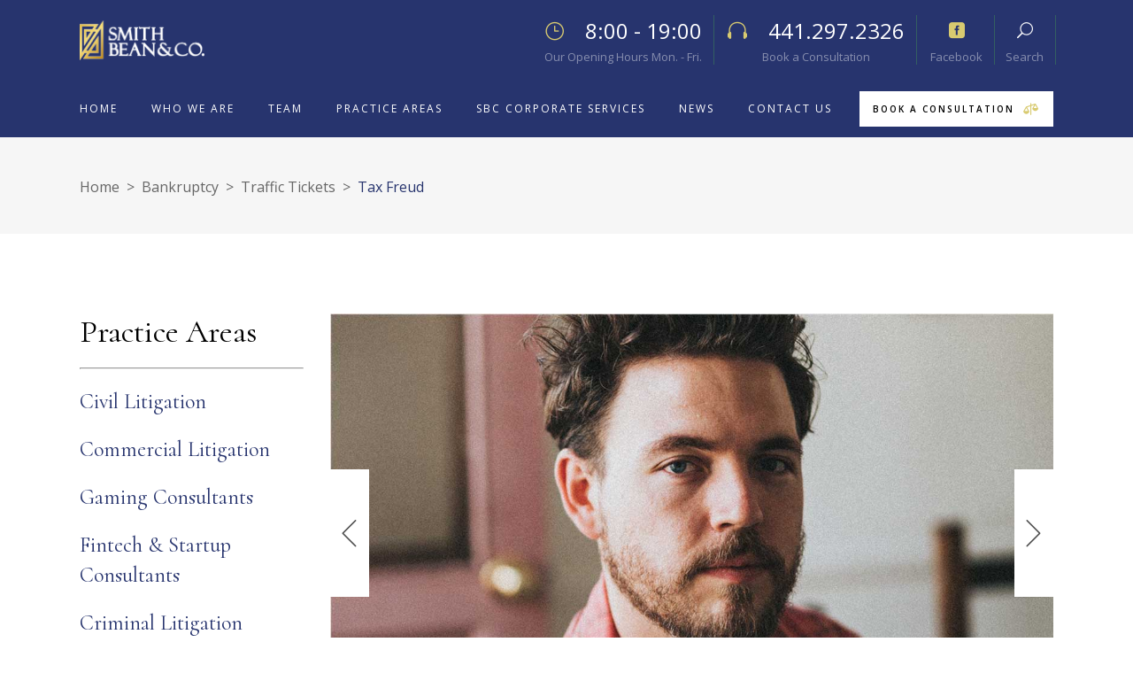

--- FILE ---
content_type: text/html; charset=UTF-8
request_url: https://www.smithbeanlaw.bm/portfolio-item/tax-freud/
body_size: 14922
content:
<!DOCTYPE html>
<html lang="en-US">
<head>
	
		<meta charset="UTF-8"/>
		<link rel="profile" href="https://gmpg.org/xfn/11"/>
		
				<meta name="viewport" content="width=device-width,initial-scale=1,user-scalable=yes">
		<title>Tax Freud &#8211; Smith Bean &amp; Co.</title>
<meta name='robots' content='max-image-preview:large' />
<link rel='dns-prefetch' href='//fonts.googleapis.com' />
<link rel="alternate" type="application/rss+xml" title="Smith Bean &amp; Co. &raquo; Feed" href="https://www.smithbeanlaw.bm/feed/" />
<link rel="alternate" type="application/rss+xml" title="Smith Bean &amp; Co. &raquo; Comments Feed" href="https://www.smithbeanlaw.bm/comments/feed/" />
<link rel="alternate" type="application/rss+xml" title="Smith Bean &amp; Co. &raquo; Tax Freud Comments Feed" href="https://www.smithbeanlaw.bm/portfolio-item/tax-freud/feed/" />
<script type="text/javascript">
/* <![CDATA[ */
window._wpemojiSettings = {"baseUrl":"https:\/\/s.w.org\/images\/core\/emoji\/14.0.0\/72x72\/","ext":".png","svgUrl":"https:\/\/s.w.org\/images\/core\/emoji\/14.0.0\/svg\/","svgExt":".svg","source":{"concatemoji":"https:\/\/www.smithbeanlaw.bm\/wp-includes\/js\/wp-emoji-release.min.js?ver=6.4.7"}};
/*! This file is auto-generated */
!function(i,n){var o,s,e;function c(e){try{var t={supportTests:e,timestamp:(new Date).valueOf()};sessionStorage.setItem(o,JSON.stringify(t))}catch(e){}}function p(e,t,n){e.clearRect(0,0,e.canvas.width,e.canvas.height),e.fillText(t,0,0);var t=new Uint32Array(e.getImageData(0,0,e.canvas.width,e.canvas.height).data),r=(e.clearRect(0,0,e.canvas.width,e.canvas.height),e.fillText(n,0,0),new Uint32Array(e.getImageData(0,0,e.canvas.width,e.canvas.height).data));return t.every(function(e,t){return e===r[t]})}function u(e,t,n){switch(t){case"flag":return n(e,"\ud83c\udff3\ufe0f\u200d\u26a7\ufe0f","\ud83c\udff3\ufe0f\u200b\u26a7\ufe0f")?!1:!n(e,"\ud83c\uddfa\ud83c\uddf3","\ud83c\uddfa\u200b\ud83c\uddf3")&&!n(e,"\ud83c\udff4\udb40\udc67\udb40\udc62\udb40\udc65\udb40\udc6e\udb40\udc67\udb40\udc7f","\ud83c\udff4\u200b\udb40\udc67\u200b\udb40\udc62\u200b\udb40\udc65\u200b\udb40\udc6e\u200b\udb40\udc67\u200b\udb40\udc7f");case"emoji":return!n(e,"\ud83e\udef1\ud83c\udffb\u200d\ud83e\udef2\ud83c\udfff","\ud83e\udef1\ud83c\udffb\u200b\ud83e\udef2\ud83c\udfff")}return!1}function f(e,t,n){var r="undefined"!=typeof WorkerGlobalScope&&self instanceof WorkerGlobalScope?new OffscreenCanvas(300,150):i.createElement("canvas"),a=r.getContext("2d",{willReadFrequently:!0}),o=(a.textBaseline="top",a.font="600 32px Arial",{});return e.forEach(function(e){o[e]=t(a,e,n)}),o}function t(e){var t=i.createElement("script");t.src=e,t.defer=!0,i.head.appendChild(t)}"undefined"!=typeof Promise&&(o="wpEmojiSettingsSupports",s=["flag","emoji"],n.supports={everything:!0,everythingExceptFlag:!0},e=new Promise(function(e){i.addEventListener("DOMContentLoaded",e,{once:!0})}),new Promise(function(t){var n=function(){try{var e=JSON.parse(sessionStorage.getItem(o));if("object"==typeof e&&"number"==typeof e.timestamp&&(new Date).valueOf()<e.timestamp+604800&&"object"==typeof e.supportTests)return e.supportTests}catch(e){}return null}();if(!n){if("undefined"!=typeof Worker&&"undefined"!=typeof OffscreenCanvas&&"undefined"!=typeof URL&&URL.createObjectURL&&"undefined"!=typeof Blob)try{var e="postMessage("+f.toString()+"("+[JSON.stringify(s),u.toString(),p.toString()].join(",")+"));",r=new Blob([e],{type:"text/javascript"}),a=new Worker(URL.createObjectURL(r),{name:"wpTestEmojiSupports"});return void(a.onmessage=function(e){c(n=e.data),a.terminate(),t(n)})}catch(e){}c(n=f(s,u,p))}t(n)}).then(function(e){for(var t in e)n.supports[t]=e[t],n.supports.everything=n.supports.everything&&n.supports[t],"flag"!==t&&(n.supports.everythingExceptFlag=n.supports.everythingExceptFlag&&n.supports[t]);n.supports.everythingExceptFlag=n.supports.everythingExceptFlag&&!n.supports.flag,n.DOMReady=!1,n.readyCallback=function(){n.DOMReady=!0}}).then(function(){return e}).then(function(){var e;n.supports.everything||(n.readyCallback(),(e=n.source||{}).concatemoji?t(e.concatemoji):e.wpemoji&&e.twemoji&&(t(e.twemoji),t(e.wpemoji)))}))}((window,document),window._wpemojiSettings);
/* ]]> */
</script>
<style id='wp-emoji-styles-inline-css' type='text/css'>

	img.wp-smiley, img.emoji {
		display: inline !important;
		border: none !important;
		box-shadow: none !important;
		height: 1em !important;
		width: 1em !important;
		margin: 0 0.07em !important;
		vertical-align: -0.1em !important;
		background: none !important;
		padding: 0 !important;
	}
</style>
<link rel='stylesheet' id='wp-block-library-css' href='https://www.smithbeanlaw.bm/wp-includes/css/dist/block-library/style.min.css?ver=6.4.7' type='text/css' media='all' />
<link rel='stylesheet' id='wc-block-vendors-style-css' href='https://www.smithbeanlaw.bm/wp-content/plugins/woocommerce/packages/woocommerce-blocks/build/vendors-style.css?ver=3.8.1-b-modified-1646969141' type='text/css' media='all' />
<link rel='stylesheet' id='wc-block-style-css' href='https://www.smithbeanlaw.bm/wp-content/plugins/woocommerce/packages/woocommerce-blocks/build/style.css?ver=3.8.1-b-modified-1646969141' type='text/css' media='all' />
<style id='classic-theme-styles-inline-css' type='text/css'>
/*! This file is auto-generated */
.wp-block-button__link{color:#fff;background-color:#32373c;border-radius:9999px;box-shadow:none;text-decoration:none;padding:calc(.667em + 2px) calc(1.333em + 2px);font-size:1.125em}.wp-block-file__button{background:#32373c;color:#fff;text-decoration:none}
</style>
<style id='global-styles-inline-css' type='text/css'>
body{--wp--preset--color--black: #000000;--wp--preset--color--cyan-bluish-gray: #abb8c3;--wp--preset--color--white: #ffffff;--wp--preset--color--pale-pink: #f78da7;--wp--preset--color--vivid-red: #cf2e2e;--wp--preset--color--luminous-vivid-orange: #ff6900;--wp--preset--color--luminous-vivid-amber: #fcb900;--wp--preset--color--light-green-cyan: #7bdcb5;--wp--preset--color--vivid-green-cyan: #00d084;--wp--preset--color--pale-cyan-blue: #8ed1fc;--wp--preset--color--vivid-cyan-blue: #0693e3;--wp--preset--color--vivid-purple: #9b51e0;--wp--preset--gradient--vivid-cyan-blue-to-vivid-purple: linear-gradient(135deg,rgba(6,147,227,1) 0%,rgb(155,81,224) 100%);--wp--preset--gradient--light-green-cyan-to-vivid-green-cyan: linear-gradient(135deg,rgb(122,220,180) 0%,rgb(0,208,130) 100%);--wp--preset--gradient--luminous-vivid-amber-to-luminous-vivid-orange: linear-gradient(135deg,rgba(252,185,0,1) 0%,rgba(255,105,0,1) 100%);--wp--preset--gradient--luminous-vivid-orange-to-vivid-red: linear-gradient(135deg,rgba(255,105,0,1) 0%,rgb(207,46,46) 100%);--wp--preset--gradient--very-light-gray-to-cyan-bluish-gray: linear-gradient(135deg,rgb(238,238,238) 0%,rgb(169,184,195) 100%);--wp--preset--gradient--cool-to-warm-spectrum: linear-gradient(135deg,rgb(74,234,220) 0%,rgb(151,120,209) 20%,rgb(207,42,186) 40%,rgb(238,44,130) 60%,rgb(251,105,98) 80%,rgb(254,248,76) 100%);--wp--preset--gradient--blush-light-purple: linear-gradient(135deg,rgb(255,206,236) 0%,rgb(152,150,240) 100%);--wp--preset--gradient--blush-bordeaux: linear-gradient(135deg,rgb(254,205,165) 0%,rgb(254,45,45) 50%,rgb(107,0,62) 100%);--wp--preset--gradient--luminous-dusk: linear-gradient(135deg,rgb(255,203,112) 0%,rgb(199,81,192) 50%,rgb(65,88,208) 100%);--wp--preset--gradient--pale-ocean: linear-gradient(135deg,rgb(255,245,203) 0%,rgb(182,227,212) 50%,rgb(51,167,181) 100%);--wp--preset--gradient--electric-grass: linear-gradient(135deg,rgb(202,248,128) 0%,rgb(113,206,126) 100%);--wp--preset--gradient--midnight: linear-gradient(135deg,rgb(2,3,129) 0%,rgb(40,116,252) 100%);--wp--preset--font-size--small: 13px;--wp--preset--font-size--medium: 20px;--wp--preset--font-size--large: 36px;--wp--preset--font-size--x-large: 42px;--wp--preset--spacing--20: 0.44rem;--wp--preset--spacing--30: 0.67rem;--wp--preset--spacing--40: 1rem;--wp--preset--spacing--50: 1.5rem;--wp--preset--spacing--60: 2.25rem;--wp--preset--spacing--70: 3.38rem;--wp--preset--spacing--80: 5.06rem;--wp--preset--shadow--natural: 6px 6px 9px rgba(0, 0, 0, 0.2);--wp--preset--shadow--deep: 12px 12px 50px rgba(0, 0, 0, 0.4);--wp--preset--shadow--sharp: 6px 6px 0px rgba(0, 0, 0, 0.2);--wp--preset--shadow--outlined: 6px 6px 0px -3px rgba(255, 255, 255, 1), 6px 6px rgba(0, 0, 0, 1);--wp--preset--shadow--crisp: 6px 6px 0px rgba(0, 0, 0, 1);}:where(.is-layout-flex){gap: 0.5em;}:where(.is-layout-grid){gap: 0.5em;}body .is-layout-flow > .alignleft{float: left;margin-inline-start: 0;margin-inline-end: 2em;}body .is-layout-flow > .alignright{float: right;margin-inline-start: 2em;margin-inline-end: 0;}body .is-layout-flow > .aligncenter{margin-left: auto !important;margin-right: auto !important;}body .is-layout-constrained > .alignleft{float: left;margin-inline-start: 0;margin-inline-end: 2em;}body .is-layout-constrained > .alignright{float: right;margin-inline-start: 2em;margin-inline-end: 0;}body .is-layout-constrained > .aligncenter{margin-left: auto !important;margin-right: auto !important;}body .is-layout-constrained > :where(:not(.alignleft):not(.alignright):not(.alignfull)){max-width: var(--wp--style--global--content-size);margin-left: auto !important;margin-right: auto !important;}body .is-layout-constrained > .alignwide{max-width: var(--wp--style--global--wide-size);}body .is-layout-flex{display: flex;}body .is-layout-flex{flex-wrap: wrap;align-items: center;}body .is-layout-flex > *{margin: 0;}body .is-layout-grid{display: grid;}body .is-layout-grid > *{margin: 0;}:where(.wp-block-columns.is-layout-flex){gap: 2em;}:where(.wp-block-columns.is-layout-grid){gap: 2em;}:where(.wp-block-post-template.is-layout-flex){gap: 1.25em;}:where(.wp-block-post-template.is-layout-grid){gap: 1.25em;}.has-black-color{color: var(--wp--preset--color--black) !important;}.has-cyan-bluish-gray-color{color: var(--wp--preset--color--cyan-bluish-gray) !important;}.has-white-color{color: var(--wp--preset--color--white) !important;}.has-pale-pink-color{color: var(--wp--preset--color--pale-pink) !important;}.has-vivid-red-color{color: var(--wp--preset--color--vivid-red) !important;}.has-luminous-vivid-orange-color{color: var(--wp--preset--color--luminous-vivid-orange) !important;}.has-luminous-vivid-amber-color{color: var(--wp--preset--color--luminous-vivid-amber) !important;}.has-light-green-cyan-color{color: var(--wp--preset--color--light-green-cyan) !important;}.has-vivid-green-cyan-color{color: var(--wp--preset--color--vivid-green-cyan) !important;}.has-pale-cyan-blue-color{color: var(--wp--preset--color--pale-cyan-blue) !important;}.has-vivid-cyan-blue-color{color: var(--wp--preset--color--vivid-cyan-blue) !important;}.has-vivid-purple-color{color: var(--wp--preset--color--vivid-purple) !important;}.has-black-background-color{background-color: var(--wp--preset--color--black) !important;}.has-cyan-bluish-gray-background-color{background-color: var(--wp--preset--color--cyan-bluish-gray) !important;}.has-white-background-color{background-color: var(--wp--preset--color--white) !important;}.has-pale-pink-background-color{background-color: var(--wp--preset--color--pale-pink) !important;}.has-vivid-red-background-color{background-color: var(--wp--preset--color--vivid-red) !important;}.has-luminous-vivid-orange-background-color{background-color: var(--wp--preset--color--luminous-vivid-orange) !important;}.has-luminous-vivid-amber-background-color{background-color: var(--wp--preset--color--luminous-vivid-amber) !important;}.has-light-green-cyan-background-color{background-color: var(--wp--preset--color--light-green-cyan) !important;}.has-vivid-green-cyan-background-color{background-color: var(--wp--preset--color--vivid-green-cyan) !important;}.has-pale-cyan-blue-background-color{background-color: var(--wp--preset--color--pale-cyan-blue) !important;}.has-vivid-cyan-blue-background-color{background-color: var(--wp--preset--color--vivid-cyan-blue) !important;}.has-vivid-purple-background-color{background-color: var(--wp--preset--color--vivid-purple) !important;}.has-black-border-color{border-color: var(--wp--preset--color--black) !important;}.has-cyan-bluish-gray-border-color{border-color: var(--wp--preset--color--cyan-bluish-gray) !important;}.has-white-border-color{border-color: var(--wp--preset--color--white) !important;}.has-pale-pink-border-color{border-color: var(--wp--preset--color--pale-pink) !important;}.has-vivid-red-border-color{border-color: var(--wp--preset--color--vivid-red) !important;}.has-luminous-vivid-orange-border-color{border-color: var(--wp--preset--color--luminous-vivid-orange) !important;}.has-luminous-vivid-amber-border-color{border-color: var(--wp--preset--color--luminous-vivid-amber) !important;}.has-light-green-cyan-border-color{border-color: var(--wp--preset--color--light-green-cyan) !important;}.has-vivid-green-cyan-border-color{border-color: var(--wp--preset--color--vivid-green-cyan) !important;}.has-pale-cyan-blue-border-color{border-color: var(--wp--preset--color--pale-cyan-blue) !important;}.has-vivid-cyan-blue-border-color{border-color: var(--wp--preset--color--vivid-cyan-blue) !important;}.has-vivid-purple-border-color{border-color: var(--wp--preset--color--vivid-purple) !important;}.has-vivid-cyan-blue-to-vivid-purple-gradient-background{background: var(--wp--preset--gradient--vivid-cyan-blue-to-vivid-purple) !important;}.has-light-green-cyan-to-vivid-green-cyan-gradient-background{background: var(--wp--preset--gradient--light-green-cyan-to-vivid-green-cyan) !important;}.has-luminous-vivid-amber-to-luminous-vivid-orange-gradient-background{background: var(--wp--preset--gradient--luminous-vivid-amber-to-luminous-vivid-orange) !important;}.has-luminous-vivid-orange-to-vivid-red-gradient-background{background: var(--wp--preset--gradient--luminous-vivid-orange-to-vivid-red) !important;}.has-very-light-gray-to-cyan-bluish-gray-gradient-background{background: var(--wp--preset--gradient--very-light-gray-to-cyan-bluish-gray) !important;}.has-cool-to-warm-spectrum-gradient-background{background: var(--wp--preset--gradient--cool-to-warm-spectrum) !important;}.has-blush-light-purple-gradient-background{background: var(--wp--preset--gradient--blush-light-purple) !important;}.has-blush-bordeaux-gradient-background{background: var(--wp--preset--gradient--blush-bordeaux) !important;}.has-luminous-dusk-gradient-background{background: var(--wp--preset--gradient--luminous-dusk) !important;}.has-pale-ocean-gradient-background{background: var(--wp--preset--gradient--pale-ocean) !important;}.has-electric-grass-gradient-background{background: var(--wp--preset--gradient--electric-grass) !important;}.has-midnight-gradient-background{background: var(--wp--preset--gradient--midnight) !important;}.has-small-font-size{font-size: var(--wp--preset--font-size--small) !important;}.has-medium-font-size{font-size: var(--wp--preset--font-size--medium) !important;}.has-large-font-size{font-size: var(--wp--preset--font-size--large) !important;}.has-x-large-font-size{font-size: var(--wp--preset--font-size--x-large) !important;}
.wp-block-navigation a:where(:not(.wp-element-button)){color: inherit;}
:where(.wp-block-post-template.is-layout-flex){gap: 1.25em;}:where(.wp-block-post-template.is-layout-grid){gap: 1.25em;}
:where(.wp-block-columns.is-layout-flex){gap: 2em;}:where(.wp-block-columns.is-layout-grid){gap: 2em;}
.wp-block-pullquote{font-size: 1.5em;line-height: 1.6;}
</style>
<link rel='stylesheet' id='contact-form-7-css' href='https://www.smithbeanlaw.bm/wp-content/plugins/contact-form-7/includes/css/styles.css?ver=5.3.2-b-modified-1609258510' type='text/css' media='all' />
<link rel='stylesheet' id='rs-plugin-settings-css' href='https://www.smithbeanlaw.bm/wp-content/plugins/revslider/public/assets/css/rs6.css?ver=6.2.23-b-modified-1604416775' type='text/css' media='all' />
<style id='rs-plugin-settings-inline-css' type='text/css'>
#rs-demo-id {}
</style>
<style id='woocommerce-inline-inline-css' type='text/css'>
.woocommerce form .form-row .required { visibility: visible; }
</style>
<link rel='stylesheet' id='justicia-mikado-default-style-css' href='https://www.smithbeanlaw.bm/wp-content/themes/justicia/style.css?ver=-b-modified-1604416695' type='text/css' media='all' />
<link rel='stylesheet' id='justicia-mikado-modules-css' href='https://www.smithbeanlaw.bm/wp-content/themes/justicia/assets/css/modules.min.css?ver=-b-modified-1605124612' type='text/css' media='all' />
<style id='justicia-mikado-modules-inline-css' type='text/css'>
.postid-2719 .mkdf-content .mkdf-content-inner > .mkdf-container > .mkdf-container-inner, .postid-2719 .mkdf-content .mkdf-content-inner > .mkdf-full-width > .mkdf-full-width-inner { padding: 90px 0 18px;}.postid-2719 .mkdf-content .mkdf-content-inner > .mkdf-container > .mkdf-container-inner, .postid-2719 .mkdf-content .mkdf-content-inner > .mkdf-full-width > .mkdf-full-width-inner { padding: 90px 0 18px;}
</style>
<link rel='stylesheet' id='justicia-mikado-dripicons-css' href='https://www.smithbeanlaw.bm/wp-content/themes/justicia/framework/lib/icons-pack/dripicons/dripicons.css?ver=-b-modified-1604416698' type='text/css' media='all' />
<link rel='stylesheet' id='justicia-mikado-font_elegant-css' href='https://www.smithbeanlaw.bm/wp-content/themes/justicia/framework/lib/icons-pack/elegant-icons/style.min.css?ver=-b-modified-1604416698' type='text/css' media='all' />
<link rel='stylesheet' id='justicia-mikado-font_awesome-css' href='https://www.smithbeanlaw.bm/wp-content/themes/justicia/framework/lib/icons-pack/font-awesome/css/fontawesome-all.min.css?ver=-b-modified-1604416697' type='text/css' media='all' />
<link rel='stylesheet' id='justicia-mikado-ion_icons-css' href='https://www.smithbeanlaw.bm/wp-content/themes/justicia/framework/lib/icons-pack/ion-icons/css/ionicons.min.css?ver=-b-modified-1604416697' type='text/css' media='all' />
<link rel='stylesheet' id='justicia-mikado-linea_icons-css' href='https://www.smithbeanlaw.bm/wp-content/themes/justicia/framework/lib/icons-pack/linea-icons/style.css?ver=-b-modified-1604416698' type='text/css' media='all' />
<link rel='stylesheet' id='justicia-mikado-linear_icons-css' href='https://www.smithbeanlaw.bm/wp-content/themes/justicia/framework/lib/icons-pack/linear-icons/style.css?ver=-b-modified-1604416697' type='text/css' media='all' />
<link rel='stylesheet' id='justicia-mikado-simple_line_icons-css' href='https://www.smithbeanlaw.bm/wp-content/themes/justicia/framework/lib/icons-pack/simple-line-icons/simple-line-icons.css?ver=-b-modified-1604416698' type='text/css' media='all' />
<link rel='stylesheet' id='mediaelement-css' href='https://www.smithbeanlaw.bm/wp-includes/js/mediaelement/mediaelementplayer-legacy.min.css?ver=4.2.17' type='text/css' media='all' />
<link rel='stylesheet' id='wp-mediaelement-css' href='https://www.smithbeanlaw.bm/wp-includes/js/mediaelement/wp-mediaelement.min.css?ver=6.4.7' type='text/css' media='all' />
<link rel='stylesheet' id='justicia-mikado-style-dynamic-css' href='https://www.smithbeanlaw.bm/wp-content/themes/justicia/assets/css/style_dynamic.css?ver=1605020118-b-modified-1605020118' type='text/css' media='all' />
<link rel='stylesheet' id='justicia-mikado-modules-responsive-css' href='https://www.smithbeanlaw.bm/wp-content/themes/justicia/assets/css/modules-responsive.min.css?ver=-b-modified-1604416694' type='text/css' media='all' />
<link rel='stylesheet' id='justicia-mikado-style-dynamic-responsive-css' href='https://www.smithbeanlaw.bm/wp-content/themes/justicia/assets/css/style_dynamic_responsive.css?ver=1605010055-b-modified-1605010055' type='text/css' media='all' />
<link rel='stylesheet' id='justicia-mikado-google-fonts-css' href='https://fonts.googleapis.com/css?family=Cormorant%3A300%2C400%2C500%2C600%2C700%7CCormorant+Garamond%3A300%2C400%2C500%2C600%2C700%7COpen+Sans%3A300%2C400%2C500%2C600%2C700&#038;subset=latin-ext&#038;ver=1.0.0' type='text/css' media='all' />
<link rel='stylesheet' id='js_composer_front-css' href='https://www.smithbeanlaw.bm/wp-content/plugins/js_composer/assets/css/js_composer.min.css?ver=6.4.1-b-modified-1604416777' type='text/css' media='all' />
<script type="text/javascript" src="https://www.smithbeanlaw.bm/wp-includes/js/jquery/jquery.min.js?ver=3.7.1" id="jquery-core-js"></script>
<script type="text/javascript" src="https://www.smithbeanlaw.bm/wp-includes/js/jquery/jquery-migrate.min.js?ver=3.4.1" id="jquery-migrate-js"></script>
<script type="text/javascript" src="https://www.smithbeanlaw.bm/wp-content/plugins/revslider/public/assets/js/rbtools.min.js?ver=6.2.23-b-modified-1604416775" id="tp-tools-js"></script>
<script type="text/javascript" src="https://www.smithbeanlaw.bm/wp-content/plugins/revslider/public/assets/js/rs6.min.js?ver=6.2.23-b-modified-1604416775" id="revmin-js"></script>
<script type="text/javascript" src="https://www.smithbeanlaw.bm/wp-content/plugins/woocommerce/assets/js/jquery-blockui/jquery.blockUI.min.js?ver=2.70-b-modified-1646969116" id="jquery-blockui-js"></script>
<script type="text/javascript" id="wc-add-to-cart-js-extra">
/* <![CDATA[ */
var wc_add_to_cart_params = {"ajax_url":"\/wp-admin\/admin-ajax.php","wc_ajax_url":"\/?wc-ajax=%%endpoint%%","i18n_view_cart":"View cart","cart_url":"https:\/\/www.smithbeanlaw.bm\/cart\/","is_cart":"","cart_redirect_after_add":"no"};
/* ]]> */
</script>
<script type="text/javascript" src="https://www.smithbeanlaw.bm/wp-content/plugins/woocommerce/assets/js/frontend/add-to-cart.min.js?ver=4.8.3-b-modified-1646969116" id="wc-add-to-cart-js"></script>
<script type="text/javascript" src="https://www.smithbeanlaw.bm/wp-content/plugins/js_composer/assets/js/vendors/woocommerce-add-to-cart.js?ver=6.4.1-b-modified-1604416778" id="vc_woocommerce-add-to-cart-js-js"></script>
<link rel="https://api.w.org/" href="https://www.smithbeanlaw.bm/wp-json/" /><link rel="EditURI" type="application/rsd+xml" title="RSD" href="https://www.smithbeanlaw.bm/xmlrpc.php?rsd" />
<meta name="generator" content="WordPress 6.4.7" />
<meta name="generator" content="WooCommerce 4.8.3" />
<link rel="canonical" href="https://www.smithbeanlaw.bm/portfolio-item/tax-freud/" />
<link rel='shortlink' href='https://www.smithbeanlaw.bm/?p=2719' />
<link rel="alternate" type="application/json+oembed" href="https://www.smithbeanlaw.bm/wp-json/oembed/1.0/embed?url=https%3A%2F%2Fwww.smithbeanlaw.bm%2Fportfolio-item%2Ftax-freud%2F" />
<link rel="alternate" type="text/xml+oembed" href="https://www.smithbeanlaw.bm/wp-json/oembed/1.0/embed?url=https%3A%2F%2Fwww.smithbeanlaw.bm%2Fportfolio-item%2Ftax-freud%2F&#038;format=xml" />
<meta name="generator" content="Site Kit by Google 1.118.0" />	<noscript><style>.woocommerce-product-gallery{ opacity: 1 !important; }</style></noscript>
	<meta name="generator" content="Elementor 3.18.3; features: e_dom_optimization, e_optimized_assets_loading, e_optimized_css_loading, e_font_icon_svg, additional_custom_breakpoints, block_editor_assets_optimize, e_image_loading_optimization; settings: css_print_method-external, google_font-enabled, font_display-swap">
<meta name="generator" content="Powered by WPBakery Page Builder - drag and drop page builder for WordPress."/>
<meta name="generator" content="Powered by Slider Revolution 6.2.23 - responsive, Mobile-Friendly Slider Plugin for WordPress with comfortable drag and drop interface." />
<link rel="icon" href="https://www.smithbeanlaw.bm/wp-content/uploads/2020/11/cropped-SBC-Favicon-01-32x32.png" sizes="32x32" />
<link rel="icon" href="https://www.smithbeanlaw.bm/wp-content/uploads/2020/11/cropped-SBC-Favicon-01-192x192.png" sizes="192x192" />
<link rel="apple-touch-icon" href="https://www.smithbeanlaw.bm/wp-content/uploads/2020/11/cropped-SBC-Favicon-01-180x180.png" />
<meta name="msapplication-TileImage" content="https://www.smithbeanlaw.bm/wp-content/uploads/2020/11/cropped-SBC-Favicon-01-270x270.png" />
<script type="text/javascript">function setREVStartSize(e){
			//window.requestAnimationFrame(function() {				 
				window.RSIW = window.RSIW===undefined ? window.innerWidth : window.RSIW;	
				window.RSIH = window.RSIH===undefined ? window.innerHeight : window.RSIH;	
				try {								
					var pw = document.getElementById(e.c).parentNode.offsetWidth,
						newh;
					pw = pw===0 || isNaN(pw) ? window.RSIW : pw;
					e.tabw = e.tabw===undefined ? 0 : parseInt(e.tabw);
					e.thumbw = e.thumbw===undefined ? 0 : parseInt(e.thumbw);
					e.tabh = e.tabh===undefined ? 0 : parseInt(e.tabh);
					e.thumbh = e.thumbh===undefined ? 0 : parseInt(e.thumbh);
					e.tabhide = e.tabhide===undefined ? 0 : parseInt(e.tabhide);
					e.thumbhide = e.thumbhide===undefined ? 0 : parseInt(e.thumbhide);
					e.mh = e.mh===undefined || e.mh=="" || e.mh==="auto" ? 0 : parseInt(e.mh,0);		
					if(e.layout==="fullscreen" || e.l==="fullscreen") 						
						newh = Math.max(e.mh,window.RSIH);					
					else{					
						e.gw = Array.isArray(e.gw) ? e.gw : [e.gw];
						for (var i in e.rl) if (e.gw[i]===undefined || e.gw[i]===0) e.gw[i] = e.gw[i-1];					
						e.gh = e.el===undefined || e.el==="" || (Array.isArray(e.el) && e.el.length==0)? e.gh : e.el;
						e.gh = Array.isArray(e.gh) ? e.gh : [e.gh];
						for (var i in e.rl) if (e.gh[i]===undefined || e.gh[i]===0) e.gh[i] = e.gh[i-1];
											
						var nl = new Array(e.rl.length),
							ix = 0,						
							sl;					
						e.tabw = e.tabhide>=pw ? 0 : e.tabw;
						e.thumbw = e.thumbhide>=pw ? 0 : e.thumbw;
						e.tabh = e.tabhide>=pw ? 0 : e.tabh;
						e.thumbh = e.thumbhide>=pw ? 0 : e.thumbh;					
						for (var i in e.rl) nl[i] = e.rl[i]<window.RSIW ? 0 : e.rl[i];
						sl = nl[0];									
						for (var i in nl) if (sl>nl[i] && nl[i]>0) { sl = nl[i]; ix=i;}															
						var m = pw>(e.gw[ix]+e.tabw+e.thumbw) ? 1 : (pw-(e.tabw+e.thumbw)) / (e.gw[ix]);					
						newh =  (e.gh[ix] * m) + (e.tabh + e.thumbh);
					}				
					if(window.rs_init_css===undefined) window.rs_init_css = document.head.appendChild(document.createElement("style"));					
					document.getElementById(e.c).height = newh+"px";
					window.rs_init_css.innerHTML += "#"+e.c+"_wrapper { height: "+newh+"px }";				
				} catch(e){
					console.log("Failure at Presize of Slider:" + e)
				}					   
			//});
		  };</script>
		<style type="text/css" id="wp-custom-css">
			.mkdf-blog-holder article .mkdf-post-info-bottom{
	padding-top:0;
}

@media only screen and (max-width: 1024px){
.error404 .mkdf-page-not-found {
  height: 100vh;
}
}		</style>
		<noscript><style> .wpb_animate_when_almost_visible { opacity: 1; }</style></noscript><style id="yellow-pencil">
/*
	The following CSS codes are created by the YellowPencil plugin.
	https://yellowpencil.waspthemes.com/
*/
.mkdf-wrapper .mkdf-page-footer .mkdf-footer-top-holder{background-color:#27346e;}.mkdf-wrapper .mkdf-page-footer .mkdf-footer-bottom-holder{background-color:#253169;}.mkdf-wrapper .mkdf-page-header .mkdf-logo-area{background-color:#27346e;}.mkdf-wrapper .mkdf-page-header .mkdf-menu-area{background-color:#27346e;}.mkdf-title-wrapper .mkdf-grid .mkdf-current{color:#27346e !important;}.mkdf-footer-top-holder .widget p{font-size:15px;}#mkdf-back-to-top span{background-color:#d8ca70;border-color:#d8ca70;}.mkdf-page-header .mkdf-menu-area .mkdf-grid .mkdf-vertical-align-containers .mkdf-position-right .mkdf-position-right-inner .widget .textwidget a:hover{color:#ffffff !important;}.mkdf-grid .mkdf-vertical-align-containers .mkdf-position-right .mkdf-position-right-inner .widget .textwidget a:hover{background-color:#d8ca70 !important;}.mkdf-vertical-align-containers .mkdf-position-right .mkdf-position-right-inner .widget .textwidget .mkdf-btn-icon .mkdf-btn-text:hover{color:#ffffff !important;}.mkdf-menu-area .widget .icon_balance{color:#d8ca70 !important;}.mkdf-menu-left .widget a{visibility:hidden;}
</style></head>
<body data-rsssl=1 class="portfolio-item-template-default single single-portfolio-item postid-2719 theme-justicia justicia-core-1.2 non-logged-in woocommerce-no-js justicia-ver-1.4 mkdf-grid-1300 mkdf-empty-google-api mkdf-wide-dropdown-menu-in-grid mkdf-follow-portfolio-info mkdf-light-header mkdf-sticky-header-on-scroll-down-up mkdf-dropdown-animate-height mkdf-header-standard-extended mkdf-menu-area-shadow-disable mkdf-menu-area-in-grid-shadow-disable mkdf-menu-area-border-disable mkdf-menu-area-in-grid-border-disable mkdf-logo-area-border-disable mkdf-logo-area-in-grid-border-disable mkdf-header-vertical-shadow-disable mkdf-header-vertical-border-disable mkdf-side-menu-slide-from-right mkdf-woocommerce-columns-3 mkdf-woo-small-space mkdf-woo-pl-info-below-image mkdf-woo-single-thumb-below-image mkdf-woo-single-has-pretty-photo mkdf-default-mobile-header mkdf-sticky-up-mobile-header mkdf-fullscreen-search mkdf-search-fade wpb-js-composer js-comp-ver-6.4.1 vc_responsive elementor-default elementor-kit-3549" itemscope itemtype="http://schema.org/WebPage">
	<section class="mkdf-side-menu">
	<a class="mkdf-close-side-menu mkdf-close-side-menu-icon-pack" href="#">
		<svg x="0px" y="0px" width="17.625px" height="17.875px" viewBox="0 0 17.625 17.875" enable-background="new 0 0 17.625 17.875"><line fill="none" stroke="#fff" stroke-miterlimit="10" x1="0.704" y1="0.853" x2="16.964" y2="17.355"></line><line fill="none" stroke="#fff" stroke-miterlimit="10" x1="0.583" y1="17.234" x2="17.084" y2="0.974"></line></svg>
	</a>
	<div id="media_image-4" class="widget mkdf-sidearea widget_media_image"><img width="224" height="43" src="https://www.smithbeanlaw.bm/wp-content/uploads/2018/10/sidearea-logo.png" class="image wp-image-1849  attachment-full size-full" alt="d" style="max-width: 100%; height: auto;" decoding="async" /></div><div id="mkdf_instagram_widget-2" class="widget mkdf-sidearea widget_mkdf_instagram_widget"></div><div id="text-14" class="widget mkdf-sidearea widget_text">			<div class="textwidget"><h5 style="text-align:center; color:#fff;">Follow us</h5>
</div>
		</div><div class="widget mkdf-social-icons-group-widget text-align-center">                                    <a class="mkdf-social-icon-widget-holder mkdf-icon-has-hover" data-hover-color="#e5936b" style="color: #ffffff;;margin: -84px 10px 0px;"                       href="https://twitter.com/MikadoThemes?lang=en" target="_blank">
                        <span class="mkdf-social-icon-widget social_twitter"></span>                    </a>
                                                    <a class="mkdf-social-icon-widget-holder mkdf-icon-has-hover" data-hover-color="#e5936b" style="color: #ffffff;;margin: -84px 10px 0px;"                       href="https://www.linkedin.com/" target="_blank">
                        <span class="mkdf-social-icon-widget social_linkedin"></span>                    </a>
                                                    <a class="mkdf-social-icon-widget-holder mkdf-icon-has-hover" data-hover-color="#e5936b" style="color: #ffffff;;margin: -84px 10px 0px;"                       href="https://www.youtube.com/" target="_blank">
                        <span class="mkdf-social-icon-widget social_youtube"></span>                    </a>
                                                                </div><div class="widget mkdf-button-widget"><a itemprop="url" href="http://justicia.mikado-themes.com/contact-us/" target="_self" style="color: #000000;background-color: #ffffff;font-size: 11px;margin: 132% auto 0px" class="mkdf-btn mkdf-btn-small mkdf-btn-solid"  >
    <span class="mkdf-btn-text">request free concultation</span>
    </a></div></section>
    <div class="mkdf-wrapper">
        <div class="mkdf-wrapper-inner">
            <div class="mkdf-fullscreen-search-holder">
	<a class="mkdf-search-close mkdf-search-close-icon-pack" href="javascript:void(0)">
		<span aria-hidden="true" class="mkdf-icon-font-elegant icon_close " ></span>	</a>
	<div class="mkdf-fullscreen-search-table">
		<div class="mkdf-fullscreen-search-cell">
			<div class="mkdf-fullscreen-search-inner">
				<form action="https://www.smithbeanlaw.bm/" class="mkdf-fullscreen-search-form" method="get">
					<div class="mkdf-form-holder">
						<div class="mkdf-form-holder-inner">
							<div class="mkdf-field-holder">
								<input type="text" placeholder="Search for..." name="s" class="mkdf-search-field" autocomplete="off"/>
							</div>
							<button type="submit" class="mkdf-search-submit mkdf-search-submit-icon-pack">
								<span aria-hidden="true" class="mkdf-icon-font-elegant icon_search " ></span>							</button>
							<div class="mkdf-line"></div>
						</div>
					</div>
				</form>
			</div>
		</div>
	</div>
</div>
<header class="mkdf-page-header">
		
    <div class="mkdf-logo-area">
	    	    
                    <div class="mkdf-grid">
        			
            <div class="mkdf-vertical-align-containers">
                <div class="mkdf-position-left"><!--
                 --><div class="mkdf-position-left-inner">
                        
	
	<div class="mkdf-logo-wrapper">
		<a itemprop="url" href="https://www.smithbeanlaw.bm/" style="height: 45px;">
			<img itemprop="image" class="mkdf-normal-logo" src="https://www.smithbeanlaw.bm/wp-content/uploads/2020/11/smithbean.png" width="286" height="91"  alt="logo"/>
			<img itemprop="image" class="mkdf-dark-logo" src="https://www.smithbeanlaw.bm/wp-content/uploads/2020/11/smithbean.png" width="286" height="91"  alt="dark logo"/>			<img loading="lazy" itemprop="image" class="mkdf-light-logo" src="https://www.smithbeanlaw.bm/wp-content/uploads/2020/11/smithbean-white.png" width="286" height="91"  alt="light logo"/>		</a>
	</div>

                    </div>
                </div>
                <div class="mkdf-position-right"><!--
                 --><div class="mkdf-position-right-inner">
						
            <a class="mkdf-icon-widget-holder mkdf-icon-has-hover" data-hover-color="#d8ca70" href="https://www.smithbeanlaw.bm/contact-us/" target="_self" style="margin: 0px -2px 0px 0px">
                <span class="mkdf-icon-element icon_clock_alt" style="color: #d8ca70;font-size: 22px"></span>                <span class="mkdf-icon-text-inline " style="color: #ffffff">8:00 - 19:00</span>                <span class="mkdf-icon-text">Our Opening Hours Mon. - Fri.</span>            </a>
            
            <a class="mkdf-icon-widget-holder mkdf-icon-has-hover" data-hover-color="#d8ca70" href="tel:441.297.2326" target="_self" style="margin: 0px -2px 0px 0px">
                <span class="mkdf-icon-element icon_headphones" style="color: #d8ca70;font-size: 22px"></span>                <span class="mkdf-icon-text-inline " style="color: #ffffff">441.297.2326</span>                <span class="mkdf-icon-text">Book a Consultation</span>            </a>
            
            <a class="mkdf-icon-widget-holder mkdf-icon-has-hover" data-hover-color="#d8ca70" href="https://www.facebook.com/smithbeanlaw/" target="_blank" style="margin: 0px -5px 0px 0px">
                <span class="mkdf-icon-element social_facebook_square" style="color: #d8ca70;font-size: 18px"></span>                                <span class="mkdf-icon-text">Facebook</span>            </a>
            
            <a data-hover-color="#e5936b" style="color: #ffffff;;margin: 0px -3px 0px 0px;" class="mkdf-search-opener mkdf-icon-has-hover mkdf-search-opener-icon-pack" href="javascript:void(0)">
            <span class="mkdf-search-opener-wrapper">
	            <span aria-hidden="true" class="mkdf-icon-font-elegant icon_search " ></span>                                    <span class="mkdf-search-icon-text">Search</span>
                            </span>
            </a>
                            </div>
                </div>
            </div>
	            
                    </div>
            </div>
	
    	        
    <div class="mkdf-menu-area">
	    	    
                    <div class="mkdf-grid">
        	            
            <div class="mkdf-vertical-align-containers">
                <div class="mkdf-position-left"><!--
                 --><div class="mkdf-position-left-inner">
                        	
	<nav class="mkdf-main-menu mkdf-drop-down mkdf-default-nav">
		<ul id="menu-main-menu" class="clearfix"><li id="nav-menu-item-3106" class="menu-item menu-item-type-post_type menu-item-object-page menu-item-home  narrow"><a href="https://www.smithbeanlaw.bm/" class=""><span class="item_outer"><span class="item_text">Home</span></span></a></li>
<li id="nav-menu-item-3272" class="menu-item menu-item-type-post_type menu-item-object-page  narrow"><a href="https://www.smithbeanlaw.bm/who-we-are/" class=""><span class="item_outer"><span class="item_text">Who We Are</span></span></a></li>
<li id="nav-menu-item-3619" class="menu-item menu-item-type-post_type menu-item-object-post  narrow"><a href="https://www.smithbeanlaw.bm/2024/01/19/team/" class=""><span class="item_outer"><span class="item_text">Team</span></span></a></li>
<li id="nav-menu-item-3151" class="menu-item menu-item-type-post_type menu-item-object-page menu-item-has-children  has_sub narrow"><a href="https://www.smithbeanlaw.bm/practice-areas/" class=""><span class="item_outer"><span class="item_text">Practice Areas</span><i class="mkdf-menu-arrow arrow_carrot-down"></i></span></a>
<div class="second"><div class="inner"><ul>
	<li id="nav-menu-item-3331" class="menu-item menu-item-type-post_type menu-item-object-page "><a href="https://www.smithbeanlaw.bm/practice-areas/civil-litigation/" class=""><span class="item_outer"><span class="item_text">Civil Litigation</span></span></a></li>
	<li id="nav-menu-item-3330" class="menu-item menu-item-type-post_type menu-item-object-page "><a href="https://www.smithbeanlaw.bm/practice-areas/commercial-litigation/" class=""><span class="item_outer"><span class="item_text">Commercial Litigation</span></span></a></li>
	<li id="nav-menu-item-3329" class="menu-item menu-item-type-post_type menu-item-object-page "><a href="https://www.smithbeanlaw.bm/practice-areas/gaming-consultants/" class=""><span class="item_outer"><span class="item_text">Gaming Consultants</span></span></a></li>
	<li id="nav-menu-item-3328" class="menu-item menu-item-type-post_type menu-item-object-page "><a href="https://www.smithbeanlaw.bm/practice-areas/fintech-startup-consultants/" class=""><span class="item_outer"><span class="item_text">FinTech &#038; Startup Consultants</span></span></a></li>
	<li id="nav-menu-item-3327" class="menu-item menu-item-type-post_type menu-item-object-page "><a href="https://www.smithbeanlaw.bm/practice-areas/criminal-litigation/" class=""><span class="item_outer"><span class="item_text">Criminal Litigation</span></span></a></li>
	<li id="nav-menu-item-3326" class="menu-item menu-item-type-post_type menu-item-object-page "><a href="https://www.smithbeanlaw.bm/practice-areas/public-law/" class=""><span class="item_outer"><span class="item_text">Public Law</span></span></a></li>
	<li id="nav-menu-item-3325" class="menu-item menu-item-type-post_type menu-item-object-page "><a href="https://www.smithbeanlaw.bm/practice-areas/family-law/" class=""><span class="item_outer"><span class="item_text">Family Law</span></span></a></li>
</ul></div></div>
</li>
<li id="nav-menu-item-3390" class="menu-item menu-item-type-post_type menu-item-object-page menu-item-has-children  has_sub narrow"><a href="https://www.smithbeanlaw.bm/our-services/" class=""><span class="item_outer"><span class="item_text">SBC Corporate Services</span><i class="mkdf-menu-arrow arrow_carrot-down"></i></span></a>
<div class="second"><div class="inner"><ul>
	<li id="nav-menu-item-3335" class="menu-item menu-item-type-custom menu-item-object-custom menu-item-has-children sub"><a href="#" class=""><span class="item_outer"><span class="item_text">Corporate Services</span></span></a>
	<ul>
		<li id="nav-menu-item-3359" class="menu-item menu-item-type-post_type menu-item-object-page "><a href="https://www.smithbeanlaw.bm/our-services/bermuda/" class=""><span class="item_outer"><span class="item_text">Bermuda</span></span></a></li>
		<li id="nav-menu-item-3358" class="menu-item menu-item-type-post_type menu-item-object-page "><a href="https://www.smithbeanlaw.bm/our-services/corporate-services-bahamas/" class=""><span class="item_outer"><span class="item_text">Bahamas</span></span></a></li>
	</ul>
</li>
	<li id="nav-menu-item-3399" class="menu-item menu-item-type-post_type menu-item-object-page "><a href="https://www.smithbeanlaw.bm/our-services/outsourcing-services-2/" class=""><span class="item_outer"><span class="item_text">Outsourcing Services</span></span></a></li>
	<li id="nav-menu-item-3360" class="menu-item menu-item-type-post_type menu-item-object-page "><a href="https://www.smithbeanlaw.bm/our-services/international-compliance/" class=""><span class="item_outer"><span class="item_text">International Compliance</span></span></a></li>
</ul></div></div>
</li>
<li id="nav-menu-item-3435" class="menu-item menu-item-type-post_type menu-item-object-page  narrow"><a href="https://www.smithbeanlaw.bm/news/" class=""><span class="item_outer"><span class="item_text">News</span></span></a></li>
<li id="nav-menu-item-3076" class="menu-item menu-item-type-post_type menu-item-object-page  narrow"><a href="https://www.smithbeanlaw.bm/contact-us/" class=""><span class="item_outer"><span class="item_text">Contact Us</span></span></a></li>
</ul>	</nav>

                    </div>
                </div>
                <div class="mkdf-position-right"><!--
                 --><div class="mkdf-position-right-inner">
						<div class="widget widget_text">			<div class="textwidget"><a itemprop="url" href="https://www.smithbeanlaw.bm/contact-us/" target="_self" style="color: #000000;background-color: #ffffff;font-size: 10px;font-weight: 600;padding: 9px 14px" class="mkdf-btn mkdf-btn-small mkdf-btn-solid mkdf-btn-icon" rel="noopener">
    <span class="mkdf-btn-text">Book A Consultation</span>
    <span aria-hidden="true" class="mkdf-icon-font-elegant icon_balance " ></span></a>
</div>
		</div>                    </div>
                </div>
            </div>
	            
                    </div>
            </div>
	        
    	
	
<div class="mkdf-sticky-header">
        <div class="mkdf-sticky-holder mkdf-menu-left">
                <div class="mkdf-grid">
                        <div class="mkdf-vertical-align-containers">
                <div class="mkdf-position-left"><!--
                 --><div class="mkdf-position-left-inner">
                        
	
	<div class="mkdf-logo-wrapper">
		<a itemprop="url" href="https://www.smithbeanlaw.bm/" style="height: 45px;">
			<img loading="lazy" itemprop="image" class="mkdf-normal-logo" src="https://www.smithbeanlaw.bm/wp-content/uploads/2020/11/smithbean-white.png" width="286" height="91"  alt="logo"/>
			<img itemprop="image" class="mkdf-dark-logo" src="https://www.smithbeanlaw.bm/wp-content/uploads/2020/11/smithbean.png" width="286" height="91"  alt="dark logo"/>			<img loading="lazy" itemprop="image" class="mkdf-light-logo" src="https://www.smithbeanlaw.bm/wp-content/uploads/2020/11/smithbean-white.png" width="286" height="91"  alt="light logo"/>		</a>
	</div>

                                                    
<nav class="mkdf-main-menu mkdf-drop-down mkdf-sticky-nav">
    <ul id="menu-main-menu-1" class="clearfix"><li id="sticky-nav-menu-item-3106" class="menu-item menu-item-type-post_type menu-item-object-page menu-item-home  narrow"><a href="https://www.smithbeanlaw.bm/" class=""><span class="item_outer"><span class="item_text">Home</span><span class="plus"></span></span></a></li>
<li id="sticky-nav-menu-item-3272" class="menu-item menu-item-type-post_type menu-item-object-page  narrow"><a href="https://www.smithbeanlaw.bm/who-we-are/" class=""><span class="item_outer"><span class="item_text">Who We Are</span><span class="plus"></span></span></a></li>
<li id="sticky-nav-menu-item-3619" class="menu-item menu-item-type-post_type menu-item-object-post  narrow"><a href="https://www.smithbeanlaw.bm/2024/01/19/team/" class=""><span class="item_outer"><span class="item_text">Team</span><span class="plus"></span></span></a></li>
<li id="sticky-nav-menu-item-3151" class="menu-item menu-item-type-post_type menu-item-object-page menu-item-has-children  has_sub narrow"><a href="https://www.smithbeanlaw.bm/practice-areas/" class=""><span class="item_outer"><span class="item_text">Practice Areas</span><span class="plus"></span><i class="mkdf-menu-arrow fa fa-angle-down"></i></span></a>
<div class="second"><div class="inner"><ul>
	<li id="sticky-nav-menu-item-3331" class="menu-item menu-item-type-post_type menu-item-object-page "><a href="https://www.smithbeanlaw.bm/practice-areas/civil-litigation/" class=""><span class="item_outer"><span class="item_text">Civil Litigation</span><span class="plus"></span></span></a></li>
	<li id="sticky-nav-menu-item-3330" class="menu-item menu-item-type-post_type menu-item-object-page "><a href="https://www.smithbeanlaw.bm/practice-areas/commercial-litigation/" class=""><span class="item_outer"><span class="item_text">Commercial Litigation</span><span class="plus"></span></span></a></li>
	<li id="sticky-nav-menu-item-3329" class="menu-item menu-item-type-post_type menu-item-object-page "><a href="https://www.smithbeanlaw.bm/practice-areas/gaming-consultants/" class=""><span class="item_outer"><span class="item_text">Gaming Consultants</span><span class="plus"></span></span></a></li>
	<li id="sticky-nav-menu-item-3328" class="menu-item menu-item-type-post_type menu-item-object-page "><a href="https://www.smithbeanlaw.bm/practice-areas/fintech-startup-consultants/" class=""><span class="item_outer"><span class="item_text">FinTech &#038; Startup Consultants</span><span class="plus"></span></span></a></li>
	<li id="sticky-nav-menu-item-3327" class="menu-item menu-item-type-post_type menu-item-object-page "><a href="https://www.smithbeanlaw.bm/practice-areas/criminal-litigation/" class=""><span class="item_outer"><span class="item_text">Criminal Litigation</span><span class="plus"></span></span></a></li>
	<li id="sticky-nav-menu-item-3326" class="menu-item menu-item-type-post_type menu-item-object-page "><a href="https://www.smithbeanlaw.bm/practice-areas/public-law/" class=""><span class="item_outer"><span class="item_text">Public Law</span><span class="plus"></span></span></a></li>
	<li id="sticky-nav-menu-item-3325" class="menu-item menu-item-type-post_type menu-item-object-page "><a href="https://www.smithbeanlaw.bm/practice-areas/family-law/" class=""><span class="item_outer"><span class="item_text">Family Law</span><span class="plus"></span></span></a></li>
</ul></div></div>
</li>
<li id="sticky-nav-menu-item-3390" class="menu-item menu-item-type-post_type menu-item-object-page menu-item-has-children  has_sub narrow"><a href="https://www.smithbeanlaw.bm/our-services/" class=""><span class="item_outer"><span class="item_text">SBC Corporate Services</span><span class="plus"></span><i class="mkdf-menu-arrow fa fa-angle-down"></i></span></a>
<div class="second"><div class="inner"><ul>
	<li id="sticky-nav-menu-item-3335" class="menu-item menu-item-type-custom menu-item-object-custom menu-item-has-children sub"><a href="#" class=""><span class="item_outer"><span class="item_text">Corporate Services</span><span class="plus"></span></span></a>
	<ul>
		<li id="sticky-nav-menu-item-3359" class="menu-item menu-item-type-post_type menu-item-object-page "><a href="https://www.smithbeanlaw.bm/our-services/bermuda/" class=""><span class="item_outer"><span class="item_text">Bermuda</span><span class="plus"></span></span></a></li>
		<li id="sticky-nav-menu-item-3358" class="menu-item menu-item-type-post_type menu-item-object-page "><a href="https://www.smithbeanlaw.bm/our-services/corporate-services-bahamas/" class=""><span class="item_outer"><span class="item_text">Bahamas</span><span class="plus"></span></span></a></li>
	</ul>
</li>
	<li id="sticky-nav-menu-item-3399" class="menu-item menu-item-type-post_type menu-item-object-page "><a href="https://www.smithbeanlaw.bm/our-services/outsourcing-services-2/" class=""><span class="item_outer"><span class="item_text">Outsourcing Services</span><span class="plus"></span></span></a></li>
	<li id="sticky-nav-menu-item-3360" class="menu-item menu-item-type-post_type menu-item-object-page "><a href="https://www.smithbeanlaw.bm/our-services/international-compliance/" class=""><span class="item_outer"><span class="item_text">International Compliance</span><span class="plus"></span></span></a></li>
</ul></div></div>
</li>
<li id="sticky-nav-menu-item-3435" class="menu-item menu-item-type-post_type menu-item-object-page  narrow"><a href="https://www.smithbeanlaw.bm/news/" class=""><span class="item_outer"><span class="item_text">News</span><span class="plus"></span></span></a></li>
<li id="sticky-nav-menu-item-3076" class="menu-item menu-item-type-post_type menu-item-object-page  narrow"><a href="https://www.smithbeanlaw.bm/contact-us/" class=""><span class="item_outer"><span class="item_text">Contact Us</span><span class="plus"></span></span></a></li>
</ul></nav>

                                            </div>
                </div>
                                <div class="mkdf-position-right"><!--
                 --><div class="mkdf-position-right-inner">
                                                <div id="text-16" class="widget widget_text mkdf-sticky-right">			<div class="textwidget"><a itemprop="url" href="https://www.smithbeanlaw.bm/contact/" target="_self" style="color: #000000;background-color: #ffffff;border-color: #ffffff;font-size: 10px;font-weight: 600;padding: 9px 14px" class="mkdf-btn mkdf-btn-small mkdf-btn-solid mkdf-btn-custom-hover-bg mkdf-btn-custom-border-hover mkdf-btn-custom-hover-color mkdf-btn-icon" data-hover-color="#000000" data-hover-bg-color="#ffffff" data-hover-border-color="#ffffff" rel="noopener">
    <span class="mkdf-btn-text">Book A Consultation</span>
    <span aria-hidden="true" class="mkdf-icon-font-elegant icon_balance " ></span></a>
</div>
		</div>                    </div>
                </div>
            </div>
                    </div>
            </div>
	</div>

	
	</header>


<header class="mkdf-mobile-header">
		
	<div class="mkdf-mobile-header-inner">
		<div class="mkdf-mobile-header-holder">
			<div class="mkdf-grid">
				<div class="mkdf-vertical-align-containers">
					<div class="mkdf-vertical-align-containers">
						<div class="mkdf-position-left"><!--
						 --><div class="mkdf-position-left-inner">
								
<div class="mkdf-mobile-logo-wrapper">
	<a itemprop="url" href="https://www.smithbeanlaw.bm/" style="height: 45px">
		<img loading="lazy" itemprop="image" src="https://www.smithbeanlaw.bm/wp-content/uploads/2020/11/smithbean.png" width="286" height="91"  alt="Mobile Logo"/>
	</a>
</div>

							</div>
						</div>
						<div class="mkdf-position-right"><!--
						 --><div class="mkdf-position-right-inner">
																									<div class="mkdf-mobile-menu-opener mkdf-mobile-menu-opener-predefined">
										<a href="javascript:void(0)">
																						<span class="mkdf-mobile-menu-icon">
												<span class="mkdf-lines-holder"><span class="mkdf-lines-holder-inner"><span class="mkdf-lines line-1"></span><span class="mkdf-lines line-2"></span><span class="mkdf-lines line-3"></span><span class="mkdf-lines line-4"></span></span></span>											</span>
										</a>
									</div>
															</div>
						</div>
					</div>
				</div>
			</div>
		</div>
		<nav class="mkdf-mobile-nav" role="navigation" aria-label="Mobile Menu">
    <div class="mkdf-grid">
        <ul id="menu-main-menu-2" class=""><li id="mobile-menu-item-3106" class="menu-item menu-item-type-post_type menu-item-object-page menu-item-home "><a href="https://www.smithbeanlaw.bm/" class=""><span>Home</span></a></li>
<li id="mobile-menu-item-3272" class="menu-item menu-item-type-post_type menu-item-object-page "><a href="https://www.smithbeanlaw.bm/who-we-are/" class=""><span>Who We Are</span></a></li>
<li id="mobile-menu-item-3619" class="menu-item menu-item-type-post_type menu-item-object-post "><a href="https://www.smithbeanlaw.bm/2024/01/19/team/" class=""><span>Team</span></a></li>
<li id="mobile-menu-item-3151" class="menu-item menu-item-type-post_type menu-item-object-page menu-item-has-children  has_sub"><a href="https://www.smithbeanlaw.bm/practice-areas/" class=""><span>Practice Areas</span></a><span class="mobile_arrow"><i class="mkdf-sub-arrow icon-arrows-right"></i><i class="icon-arrows-down"></i></span>
<ul class="sub_menu">
	<li id="mobile-menu-item-3331" class="menu-item menu-item-type-post_type menu-item-object-page "><a href="https://www.smithbeanlaw.bm/practice-areas/civil-litigation/" class=""><span>Civil Litigation</span></a></li>
	<li id="mobile-menu-item-3330" class="menu-item menu-item-type-post_type menu-item-object-page "><a href="https://www.smithbeanlaw.bm/practice-areas/commercial-litigation/" class=""><span>Commercial Litigation</span></a></li>
	<li id="mobile-menu-item-3329" class="menu-item menu-item-type-post_type menu-item-object-page "><a href="https://www.smithbeanlaw.bm/practice-areas/gaming-consultants/" class=""><span>Gaming Consultants</span></a></li>
	<li id="mobile-menu-item-3328" class="menu-item menu-item-type-post_type menu-item-object-page "><a href="https://www.smithbeanlaw.bm/practice-areas/fintech-startup-consultants/" class=""><span>FinTech &#038; Startup Consultants</span></a></li>
	<li id="mobile-menu-item-3327" class="menu-item menu-item-type-post_type menu-item-object-page "><a href="https://www.smithbeanlaw.bm/practice-areas/criminal-litigation/" class=""><span>Criminal Litigation</span></a></li>
	<li id="mobile-menu-item-3326" class="menu-item menu-item-type-post_type menu-item-object-page "><a href="https://www.smithbeanlaw.bm/practice-areas/public-law/" class=""><span>Public Law</span></a></li>
	<li id="mobile-menu-item-3325" class="menu-item menu-item-type-post_type menu-item-object-page "><a href="https://www.smithbeanlaw.bm/practice-areas/family-law/" class=""><span>Family Law</span></a></li>
</ul>
</li>
<li id="mobile-menu-item-3390" class="menu-item menu-item-type-post_type menu-item-object-page menu-item-has-children  has_sub"><a href="https://www.smithbeanlaw.bm/our-services/" class=""><span>SBC Corporate Services</span></a><span class="mobile_arrow"><i class="mkdf-sub-arrow icon-arrows-right"></i><i class="icon-arrows-down"></i></span>
<ul class="sub_menu">
	<li id="mobile-menu-item-3335" class="menu-item menu-item-type-custom menu-item-object-custom menu-item-has-children  has_sub"><a href="#" class=" mkdf-mobile-no-link"><span>Corporate Services</span></a><span class="mobile_arrow"><i class="mkdf-sub-arrow icon-arrows-right"></i><i class="icon-arrows-down"></i></span>
	<ul class="sub_menu">
		<li id="mobile-menu-item-3359" class="menu-item menu-item-type-post_type menu-item-object-page "><a href="https://www.smithbeanlaw.bm/our-services/bermuda/" class=""><span>Bermuda</span></a></li>
		<li id="mobile-menu-item-3358" class="menu-item menu-item-type-post_type menu-item-object-page "><a href="https://www.smithbeanlaw.bm/our-services/corporate-services-bahamas/" class=""><span>Bahamas</span></a></li>
	</ul>
</li>
	<li id="mobile-menu-item-3399" class="menu-item menu-item-type-post_type menu-item-object-page "><a href="https://www.smithbeanlaw.bm/our-services/outsourcing-services-2/" class=""><span>Outsourcing Services</span></a></li>
	<li id="mobile-menu-item-3360" class="menu-item menu-item-type-post_type menu-item-object-page "><a href="https://www.smithbeanlaw.bm/our-services/international-compliance/" class=""><span>International Compliance</span></a></li>
</ul>
</li>
<li id="mobile-menu-item-3435" class="menu-item menu-item-type-post_type menu-item-object-page "><a href="https://www.smithbeanlaw.bm/news/" class=""><span>News</span></a></li>
<li id="mobile-menu-item-3076" class="menu-item menu-item-type-post_type menu-item-object-page "><a href="https://www.smithbeanlaw.bm/contact-us/" class=""><span>Contact Us</span></a></li>
</ul>    </div>
</nav>
	</div>
	
	</header>

			<a id='mkdf-back-to-top' href='#'>
                <span class="mkdf-icon-stack">
                     <i class="mkdf-icon-font-awesome fa fa-angle-up "></i>                </span>
			</a>
			        
            <div class="mkdf-content" >
                <div class="mkdf-content-inner">
<div class="mkdf-title-holder mkdf-breadcrumbs-type mkdf-title-va-header-bottom" style="height: 109px" data-height="109">
		<div class="mkdf-title-wrapper" style="height: 109px">
		<div class="mkdf-title-inner">
			<div class="mkdf-grid">
				<div itemprop="breadcrumb" class="mkdf-breadcrumbs "><a itemprop="url" href="https://www.smithbeanlaw.bm/">Home</a><span class="mkdf-delimiter">&nbsp; &gt; &nbsp;</span><a itemprop="url" href="https://www.smithbeanlaw.bm/portfolio-category/bankruptcy/">Bankruptcy</a><span class="mkdf-delimiter">&nbsp; &gt; &nbsp;</span><a itemprop="url" href="https://www.smithbeanlaw.bm/portfolio-category/traffic-tickets/">Traffic Tickets</a><span class="mkdf-delimiter">&nbsp; &gt; &nbsp;</span><span class="mkdf-current">Tax Freud</span></div>			</div>
	    </div>
	</div>
</div>

<div class="mkdf-container">
    <div class="mkdf-container-inner clearfix">
                    <div class="mkdf-portfolio-single-holder mkdf-ps-small-images-layout">
                <div class="mkdf-grid-row">
                    <div class="mkdf-page-content-holder mkdf-grid-col-9 mkdf-grid-col-push-3">
                        <div class="mkdf-ps-image-holder">
	<div class="mkdf-ps-image-inner mkdf-owl-slider">
									<div class="mkdf-ps-image">
						<a itemprop="image" title="expertise-img-1" data-rel="prettyPhoto[single_pretty_photo]" href="https://www.smithbeanlaw.bm/wp-content/uploads/2018/09/expertise-img-1.jpg">
	<img itemprop="image" src="https://www.smithbeanlaw.bm/wp-content/uploads/2018/09/expertise-img-1.jpg" alt="a"/>
	</a>
				</div>
							<div class="mkdf-ps-image">
						<a itemprop="image" title="expertise-img-2" data-rel="prettyPhoto[single_pretty_photo]" href="https://www.smithbeanlaw.bm/wp-content/uploads/2018/09/expertise-img-2.jpg">
	<img itemprop="image" src="https://www.smithbeanlaw.bm/wp-content/uploads/2018/09/expertise-img-2.jpg" alt="a"/>
	</a>
				</div>
							<div class="mkdf-ps-image">
						<a itemprop="image" title="expertise-img-3" data-rel="prettyPhoto[single_pretty_photo]" href="https://www.smithbeanlaw.bm/wp-content/uploads/2018/09/expertise-img-3.jpg">
	<img itemprop="image" src="https://www.smithbeanlaw.bm/wp-content/uploads/2018/09/expertise-img-3.jpg" alt="a"/>
	</a>
				</div>
							
	</div>
	<h2 class="mkdf-ps-info-title"> Tax Freud</h2>            <div class="mkdf-ps-info-item mkdf-ps-categories">
	        
                            <a itemprop="url" class="mkdf-ps-info-category" href="https://www.smithbeanlaw.bm/portfolio-category/bankruptcy/">Bankruptcy</a>
                            <a itemprop="url" class="mkdf-ps-info-category" href="https://www.smithbeanlaw.bm/portfolio-category/traffic-tickets/">Traffic Tickets</a>
                    </div>
    </div>
<div class="mkdf-content-inner">
	
		<div class="mkdf-ps-info-item mkdf-ps-content-item">
    <div class="vc_row wpb_row vc_row-fluid" ><div class="wpb_column vc_column_container vc_col-sm-12"><div class="vc_column-inner"><div class="wpb_wrapper"><div class="mkdf-elements-holder   mkdf-one-column  mkdf-responsive-mode-768 " ><div class="mkdf-eh-item     "  data-item-class="mkdf-eh-custom-3455" data-1025-1366="12px 0% 0px 0%">
	    <div class="mkdf-eh-item-inner">
		<div class="mkdf-eh-item-content mkdf-eh-custom-3455" style="padding: 29px 4% 0px 0%">
			
	<div class="wpb_text_column wpb_content_element " >
		<div class="wpb_wrapper">
			<p>
<span class="mkdf-dropcaps mkdf-normal" style="color: #000">
	B</span>Lorem Ipsu oin gravida nibh vel velit auctor aliquet. Aenean sollicitudin, <span style="color: #e5936b;">lorem quis bibendum</span> nisi elit consequat ipsum, nec sagittis sebh id elit. Duis sed odio sit amet nibh vulputatrsus a sit amet mauris. <u>Morbi accumsan ipsum venec tellus a odio tincidunt auctor</u> Sed non mauris vitae erat consequat auctor eu in elit. Class aptent taciti sociosqu ad litora torquent per conubia nostra, per inceptos himenaeos. Mauris in erat justo. Nullam ac urna eu felispibus condimentum sit amet a augue. Sed non neque elit. Sed ut imperdiet nisi. Proin condimentum fermentum am pharetra, erat sed fermentum</p>

		</div>
	</div>
		</div>
	</div>
</div></div><div class="mkdf-elements-holder   mkdf-one-column  mkdf-responsive-mode-768 " ><div class="mkdf-eh-item     "  data-item-class="mkdf-eh-custom-8772">
	    <div class="mkdf-eh-item-inner">
		<div class="mkdf-eh-item-content mkdf-eh-custom-8772" style="padding: 20px 4% 36px 0%">
			
	<div class="wpb_text_column wpb_content_element " >
		<div class="wpb_wrapper">
			<blockquote>
<p>“Experienced Attorneys Aggressive Representation.”</p>
</blockquote>

		</div>
	</div>
		</div>
	</div>
</div></div><div class="mkdf-elements-holder   mkdf-one-column  mkdf-responsive-mode-768 " ><div class="mkdf-eh-item     "  data-item-class="mkdf-eh-custom-3893">
	    <div class="mkdf-eh-item-inner">
		<div class="mkdf-eh-item-content mkdf-eh-custom-3893" style="padding: 0px 0% 28px 0%">
			
	<div class="wpb_text_column wpb_content_element " >
		<div class="wpb_wrapper">
			<p><u>Morbi accumsan ipsum venec tellus a odio tincidunt auctor</u> Sed non mauris vitae erat consequat auctor eu in elit. Class aptent taciti sociosqu ad litora torquent per conubia nostra, per inceptos himenaeos. Mauris in erat justo. Nullam ac urna eu felispibus condimentum sit amet a augue. Sed non neque elit. Sed ut imperdiet nisi. Proin condimentum fermentum am pharetra, erat sed fermentum. Peugiat, velit mauris egestas quam, ut.</p>

		</div>
	</div>
		</div>
	</div>
</div></div><div class="mkdf-elements-holder   mkdf-one-column  mkdf-responsive-mode-768 " ><div class="mkdf-eh-item     "  data-item-class="mkdf-eh-custom-3873" data-1367-1600="0px 4% 23px 0%">
	    <div class="mkdf-eh-item-inner">
		<div class="mkdf-eh-item-content mkdf-eh-custom-3873" style="padding: 0px 0% 23px 0%">
			
	<div class="wpb_text_column wpb_content_element " >
		<div class="wpb_wrapper">
			<h4><span style="color: #165153;">Our Personal Approach</span></h4>
<p><u>Morbi accumsan ipsum venec tellus a odio tincidunt auctor</u> Sed non mauris vitae erat consequat auctor eu in elit. Class aptent taciti sociosqu ad litora torquent per conubia nostra, per inceptos himenaeos. Mauris in erat justo. Nullam ac urna eu felispibus condimentum sit amet a augue. Sed non neque elit. Sed ut imperdiet nisi. Proin condimentum fermentum am pharetra, erat sed fermentum. Peugiat, velit mauris egestas quam, ut aliquam massa nisl quis neque. Suspendisse in orci enim.Mauris in erat justo of Lorem Ipsum. Proin gravida nibh vel velit auctor aliquet. Aenean sollicitudin, lorem quis bibendum auctor, nisi elit consequat ipsum, nec sagittis sem nibh id elit. Duis sed odio sit amet nibh vulputate cursus a sit amet mauris. Morbi accumsan ipsum velit. Nam nec tellus a odio tincidunt auctoar proin condimentum fermentum am pharetra, erat sed vitae erat consequat auctor eu in elit. Class aptent taciti sociosqu ad litora torquent per conubia nostra, per inceptos himenaeos.</p>

		</div>
	</div>
		</div>
	</div>
</div></div><div class="mkdf-elements-holder   mkdf-one-column  mkdf-responsive-mode-768 " ><div class="mkdf-eh-item     "  data-item-class="mkdf-eh-custom-1723">
	    <div class="mkdf-eh-item-inner">
		<div class="mkdf-eh-item-content mkdf-eh-custom-1723" style="padding: 0px 0% 30px 0%">
			
	<div class="wpb_text_column wpb_content_element " >
		<div class="wpb_wrapper">
			<h2>Competition Law Matters</h2>

		</div>
	</div>
		</div>
	</div>
</div></div><div class="mkdf-blog-list-holder mkdf-grid-list mkdf-disable-bottom-space mkdf-bl-standard mkdf-three-columns mkdf-normal-space mkdf-bl-pag-no-pagination mkdf-bl-skin-default"  data-type=standard data-skin=default data-number-of-posts=3 data-number-of-columns=three data-space-between-items=normal data-category=labor-law data-orderby=date data-order=ASC data-image-size=full data-title-tag=h5 data-excerpt-length=40 data-post-info-section=yes data-post-info-image=yes data-post-info-date=yes data-enable-excerpt=no data-enable-button=no data-pagination-type=no-pagination data-max-num-pages=0 data-next-page=2>
	<div class="mkdf-bl-wrapper mkdf-outer-space">
		<ul class="mkdf-blog-list">
			<p class="mkdf-blog-no-posts">Sorry, no posts matched your criteria.</p>		</ul>
	</div>
	</div><div class="mkdf-elements-holder   mkdf-one-column  mkdf-responsive-mode-768 " ><div class="mkdf-eh-item     "  data-item-class="mkdf-eh-custom-9240">
	    <div class="mkdf-eh-item-inner">
		<div class="mkdf-eh-item-content mkdf-eh-custom-9240" style="padding: 63px 0% 63px 0%">
			
	<div class="wpb_text_column wpb_content_element " >
		<div class="wpb_wrapper">
			<p>Suspendisse in orci enim.Morbi accumsan ipsum velit of Lorem Ipsum. Proin gravida nibh vel velit auctor aliquet. Aenean sollicitudin, lorem quis bibendum auctor, nisi elit consequat ipsum, nec sagittis sem nibh id elit. Duis sed odio sit amet nibh vulputate cursus a sit amet mauris. Morbi accumsan ipsum velit. Nam nec tellus a odio tincidunt auctor a ornare odio. Sed non mauris vitae erat consequat auctor eu in elit. Class aptent taciti sociosqu ad litora torquent per conubia nostra, per inceptos himenaeos ornare odio.</p>

		</div>
	</div>
		</div>
	</div>
</div></div><div class="mkdf-elements-holder   mkdf-one-column  mkdf-responsive-mode-768 " ><div class="mkdf-eh-item     " style="background-color: #f7f7f7" data-item-class="mkdf-eh-custom-5343">
	    <div class="mkdf-eh-item-inner">
		<div class="mkdf-eh-item-content mkdf-eh-custom-5343" style="padding: 22px 25px">
			<div class="mkdf-call-to-action-holder  mkdf-normal-layout  mkdf-two-thirds-columns">

	<div class="mkdf-cta-inner ">
		<div class="mkdf-cta-icon-holder">
			<i class="mkdf-icon-dripicons dripicon  "></i>		</div>
		<div class="mkdf-cta-text-holder">
			<div class="mkdf-cta-text">
<h4><span style="color: #165153;">    <span class="mkdf-icon-shortcode normal   mkdf-icon-tiny" style="margin: 0px 19px 0px 0px;width: 37px;height: 37px;line-height: 37px" data-color="#165153">
                    <span aria-hidden="true" class="mkdf-icon-font-elegant icon_toolbox_alt mkdf-icon-element" style="color: #165153" ></span>            </span>
Need help with legal issues?</span></h4>
</div>
		</div>
		<div class="mkdf-cta-button-holder" >
			<div class="mkdf-cta-button"><a itemprop="url" href="#" target="_self" style="background-color: #e5936b" class="mkdf-btn mkdf-btn-medium mkdf-btn-solid mkdf-btn-custom-hover-bg mkdf-btn-custom-border-hover" data-hover-bg-color="#f78f5d" data-hover-border-color="#f78f5d" >    <span class="mkdf-btn-text">CONTACT US</span>    </a></div>
		</div>
	</div>
</div>		</div>
	</div>
</div></div><div class="vc_empty_space"   style="height: 50px"><span class="vc_empty_space_inner"></span></div></div></div></div></div>
</div>	
</div>                    
                    </div>
                                                <div class="mkdf-sidebar-holder mkdf-grid-col-3 mkdf-grid-col-pull-9">
                                <aside class="mkdf-sidebar">
	<div class="widget_text widget widget_custom_html"><div class="mkdf-widget-title-holder"><h3 class="mkdf-widget-title">Practice Areas</h3></div><div class="textwidget custom-html-widget"><hr>
<h5>
	<a href="https://www.smithbeanlaw.bm/practice-areas/civil-litigation/">Civil Litigation</a>
</h5>
<h5>
	<a href="https://www.smithbeanlaw.bm/practice-areas/commercial-litigation/">
	Commercial Litigation
	</a>
</h5>
<h5>
	<a  href="https://www.smithbeanlaw.bm/practice-areas/gaming-consultants/">Gaming Consultants</a>
</h5>
<h5>
	<a  href="https://www.smithbeanlaw.bm/practice-areas/fintech-startup-consultants/">Fintech &amp; Startup Consultants</a>
</h5>
<h5>
		<a  href="https://www.smithbeanlaw.bm/practice-areas/criminal-litigation/">Criminal Litigation</a>
</h5>
<h5>
		<a  href="https://www.smithbeanlaw.bm/practice-areas/public-law/">Public Law</a>
</h5>
<h5>
	<a  href="https://www.smithbeanlaw.bm/practice-areas/family-law/">Family Law</a>
</h5></div></div></aside>                            </div>
                                    </div>
            </div>
            </div>
</div></div> <!-- close div.content_inner -->
	</div> <!-- close div.content -->
					<footer class="mkdf-page-footer ">
				<div class="mkdf-footer-top-holder">
    <div class="mkdf-footer-top-inner mkdf-grid">
        <div class="mkdf-grid-row mkdf-footer-top-alignment-left">
                            <div class="mkdf-column-content mkdf-grid-col-3">
                    <div id="text-3" class="widget mkdf-footer-column-1 widget_text">			<div class="textwidget"><h4 style="color: #fff;">About Us</h4>
<p>Smith Bean and Co is a full-service law firm operating out of Bermuda and The Bahamas.</p>
</div>
		</div><div class="widget mkdf-social-icons-group-widget mkdf-light-skin text-align-left">                                    <a class="mkdf-social-icon-widget-holder mkdf-icon-has-hover"  style="font-size: 18px;margin: -66px 25px 0px 0px;"                       href="https://facebook.com/smithbeanlaw" target="_blank">
                        <span class="mkdf-social-icon-widget social_facebook_square"></span>                    </a>
                                                                                                </div>                </div>
                            <div class="mkdf-column-content mkdf-grid-col-3">
                    <div id="custom_html-8" class="widget_text widget mkdf-footer-column-2 widget_custom_html"><div class="textwidget custom-html-widget"><h4 style="color: #fff;">Practice Areas</h4>
<div class="mkdf-icon-list-holder ">
    <div class="mkdf-il-icon-holder">
        <i class="mkdf-icon-linea-icon icon-arrows-slim-right " style="color: #ffffff;font-size: 16px"></i> </div>
            <a itemprop="url" href="https://www.smithbeanlaw.bm/practice-areas/civil-litigation/" target="_self" rel="noopener">
        <p class="mkdf-il-text" style="color: #ffffff">
        Civil Litigation          
        </p>
            </a>
    </div><div class="mkdf-icon-list-holder ">
    <div class="mkdf-il-icon-holder">
        <i class="mkdf-icon-linea-icon icon-arrows-slim-right " style="color: #ffffff;font-size: 16px"></i> </div>
            <a itemprop="url" href="https://www.smithbeanlaw.bm/practice-areas/commercial-litigation/" target="_self" rel="noopener">
        <p class="mkdf-il-text" style="color: #ffffff">
        Commercial Litigation             
        </p>
            </a>
    </div><div class="mkdf-icon-list-holder ">
    <div class="mkdf-il-icon-holder">
        <i class="mkdf-icon-linea-icon icon-arrows-slim-right " style="color: #ffffff;font-size: 16px"></i> </div>
            <a itemprop="url" href="https://www.smithbeanlaw.bm/practice-areas/gaming-consultants/" target="_self" rel="noopener">
        <p class="mkdf-il-text" style="color: #ffffff">
        Gaming Consultants        
        </p>
            </a>
    </div><div class="mkdf-icon-list-holder ">
    <div class="mkdf-il-icon-holder">
        <i class="mkdf-icon-linea-icon icon-arrows-slim-right " style="color: #ffffff;font-size: 16px"></i> </div>
            <a itemprop="url" href="https://www.smithbeanlaw.bm/practice-areas/fintech-startup-consultants/" target="_self" rel="noopener">
        <p class="mkdf-il-text" style="color: #ffffff">
        FinTech and Startup Consulting           
        </p>
            </a>
    </div><div class="mkdf-icon-list-holder ">
    <div class="mkdf-il-icon-holder">
        <i class="mkdf-icon-linea-icon icon-arrows-slim-right " style="color: #ffffff;font-size: 16px"></i> </div>
            <a itemprop="url" href="https://www.smithbeanlaw.bm/practice-areas/criminal-litigation/" target="_self" rel="noopener">
        <p class="mkdf-il-text" style="color: #ffffff">
        Criminal Litigation            
        </p>
            </a>
    </div><div class="mkdf-icon-list-holder ">
    <div class="mkdf-il-icon-holder">
        <i class="mkdf-icon-linea-icon icon-arrows-slim-right " style="color: #ffffff;font-size: 16px"></i> </div>
            <a itemprop="url" href="https://www.smithbeanlaw.bm/practice-areas/public-law/" target="_self" rel="noopener">
        <p class="mkdf-il-text" style="color: #ffffff">
        Public Law           
        </p>
            </a>
    </div><div class="mkdf-icon-list-holder ">
    <div class="mkdf-il-icon-holder">
        <i class="mkdf-icon-linea-icon icon-arrows-slim-right " style="color: #ffffff;font-size: 16px"></i> </div>
            <a itemprop="url" href="https://www.smithbeanlaw.bm/practice-areas/family-law/" target="_self" rel="noopener">
        <p class="mkdf-il-text" style="color: #ffffff">
        Family Law          
        </p>
            </a>
    </div></div></div>                </div>
                            <div class="mkdf-column-content mkdf-grid-col-3">
                    <div id="text-5" class="widget mkdf-footer-column-3 widget_text">			<div class="textwidget"><h4 style="color: #fff;">Bahamas</h4>
<p><span style="font-weight: 400;">Phone: (242)-323-4353<br />
</span>Fax: (441)-296-2749<br />
<span style="font-weight: 400;">Email:  admin@smithbeanlaw.bm<br />
</span><span style="font-weight: 400;">Aristo House,  Sandford Drive<br />
</span><span style="font-weight: 400;">Nassau, Bahamas </span></p>
</div>
		</div>                </div>
                            <div class="mkdf-column-content mkdf-grid-col-3">
                    <div id="text-6" class="widget mkdf-footer-column-4 widget_text">			<div class="textwidget"><h4 style="color: #fff;">Bermuda</h4>
<p><span style="font-weight: 400;">Phone: (441)-297-2326<br />
</span><span style="font-weight: 400;">Fax: (441)-296-2749<br />
</span>Email: admin@smithbeanlaw.bm<br />
<span style="font-weight: 400;">Melbourne House, Suite 301, 11 Parliament Street<br />
</span><span style="font-weight: 400;">Hamilton, Bermuda HM11</span></p>
</div>
		</div>                </div>
                    </div>
    </div>
</div><div class="mkdf-footer-bottom-holder">
    <div class="mkdf-footer-bottom-inner mkdf-grid">
        <div class="mkdf-grid-row ">
                            <div class="mkdf-grid-col-6">
                                    </div>
                            <div class="mkdf-grid-col-6">
                    <div id="text-4" class="widget mkdf-footer-bottom-column-2 widget_text">			<div class="textwidget"><p>Copyright 2023 @ Smith Bean &amp; Co.</p>
</div>
		</div>                </div>
                    </div>
    </div>
</div>			</footer>
			</div> <!-- close div.mkdf-wrapper-inner  -->
</div> <!-- close div.mkdf-wrapper -->
<script type="text/html" id="wpb-modifications"></script>	<script type="text/javascript">
		(function () {
			var c = document.body.className;
			c = c.replace(/woocommerce-no-js/, 'woocommerce-js');
			document.body.className = c;
		})()
	</script>
	<script type="text/javascript" id="contact-form-7-js-extra">
/* <![CDATA[ */
var wpcf7 = {"apiSettings":{"root":"https:\/\/www.smithbeanlaw.bm\/wp-json\/contact-form-7\/v1","namespace":"contact-form-7\/v1"},"cached":"1"};
/* ]]> */
</script>
<script type="text/javascript" src="https://www.smithbeanlaw.bm/wp-content/plugins/contact-form-7/includes/js/scripts.js?ver=5.3.2-b-modified-1609258510" id="contact-form-7-js"></script>
<script type="text/javascript" src="https://www.smithbeanlaw.bm/wp-content/plugins/woocommerce/assets/js/js-cookie/js.cookie.min.js?ver=2.1.4-b-modified-1646969115" id="js-cookie-js"></script>
<script type="text/javascript" id="woocommerce-js-extra">
/* <![CDATA[ */
var woocommerce_params = {"ajax_url":"\/wp-admin\/admin-ajax.php","wc_ajax_url":"\/?wc-ajax=%%endpoint%%"};
/* ]]> */
</script>
<script type="text/javascript" src="https://www.smithbeanlaw.bm/wp-content/plugins/woocommerce/assets/js/frontend/woocommerce.min.js?ver=4.8.3-b-modified-1646969116" id="woocommerce-js"></script>
<script type="text/javascript" id="wc-cart-fragments-js-extra">
/* <![CDATA[ */
var wc_cart_fragments_params = {"ajax_url":"\/wp-admin\/admin-ajax.php","wc_ajax_url":"\/?wc-ajax=%%endpoint%%","cart_hash_key":"wc_cart_hash_1923cff1f4c117994e9aabede1b1b339","fragment_name":"wc_fragments_1923cff1f4c117994e9aabede1b1b339","request_timeout":"5000"};
/* ]]> */
</script>
<script type="text/javascript" src="https://www.smithbeanlaw.bm/wp-content/plugins/woocommerce/assets/js/frontend/cart-fragments.min.js?ver=4.8.3-b-modified-1646969116" id="wc-cart-fragments-js"></script>
<script type="text/javascript" src="https://www.smithbeanlaw.bm/wp-includes/js/jquery/ui/core.min.js?ver=1.13.2" id="jquery-ui-core-js"></script>
<script type="text/javascript" src="https://www.smithbeanlaw.bm/wp-includes/js/jquery/ui/tabs.min.js?ver=1.13.2" id="jquery-ui-tabs-js"></script>
<script type="text/javascript" src="https://www.smithbeanlaw.bm/wp-includes/js/jquery/ui/accordion.min.js?ver=1.13.2" id="jquery-ui-accordion-js"></script>
<script type="text/javascript" id="mediaelement-core-js-before">
/* <![CDATA[ */
var mejsL10n = {"language":"en","strings":{"mejs.download-file":"Download File","mejs.install-flash":"You are using a browser that does not have Flash player enabled or installed. Please turn on your Flash player plugin or download the latest version from https:\/\/get.adobe.com\/flashplayer\/","mejs.fullscreen":"Fullscreen","mejs.play":"Play","mejs.pause":"Pause","mejs.time-slider":"Time Slider","mejs.time-help-text":"Use Left\/Right Arrow keys to advance one second, Up\/Down arrows to advance ten seconds.","mejs.live-broadcast":"Live Broadcast","mejs.volume-help-text":"Use Up\/Down Arrow keys to increase or decrease volume.","mejs.unmute":"Unmute","mejs.mute":"Mute","mejs.volume-slider":"Volume Slider","mejs.video-player":"Video Player","mejs.audio-player":"Audio Player","mejs.captions-subtitles":"Captions\/Subtitles","mejs.captions-chapters":"Chapters","mejs.none":"None","mejs.afrikaans":"Afrikaans","mejs.albanian":"Albanian","mejs.arabic":"Arabic","mejs.belarusian":"Belarusian","mejs.bulgarian":"Bulgarian","mejs.catalan":"Catalan","mejs.chinese":"Chinese","mejs.chinese-simplified":"Chinese (Simplified)","mejs.chinese-traditional":"Chinese (Traditional)","mejs.croatian":"Croatian","mejs.czech":"Czech","mejs.danish":"Danish","mejs.dutch":"Dutch","mejs.english":"English","mejs.estonian":"Estonian","mejs.filipino":"Filipino","mejs.finnish":"Finnish","mejs.french":"French","mejs.galician":"Galician","mejs.german":"German","mejs.greek":"Greek","mejs.haitian-creole":"Haitian Creole","mejs.hebrew":"Hebrew","mejs.hindi":"Hindi","mejs.hungarian":"Hungarian","mejs.icelandic":"Icelandic","mejs.indonesian":"Indonesian","mejs.irish":"Irish","mejs.italian":"Italian","mejs.japanese":"Japanese","mejs.korean":"Korean","mejs.latvian":"Latvian","mejs.lithuanian":"Lithuanian","mejs.macedonian":"Macedonian","mejs.malay":"Malay","mejs.maltese":"Maltese","mejs.norwegian":"Norwegian","mejs.persian":"Persian","mejs.polish":"Polish","mejs.portuguese":"Portuguese","mejs.romanian":"Romanian","mejs.russian":"Russian","mejs.serbian":"Serbian","mejs.slovak":"Slovak","mejs.slovenian":"Slovenian","mejs.spanish":"Spanish","mejs.swahili":"Swahili","mejs.swedish":"Swedish","mejs.tagalog":"Tagalog","mejs.thai":"Thai","mejs.turkish":"Turkish","mejs.ukrainian":"Ukrainian","mejs.vietnamese":"Vietnamese","mejs.welsh":"Welsh","mejs.yiddish":"Yiddish"}};
/* ]]> */
</script>
<script type="text/javascript" src="https://www.smithbeanlaw.bm/wp-includes/js/mediaelement/mediaelement-and-player.min.js?ver=4.2.17" id="mediaelement-core-js"></script>
<script type="text/javascript" src="https://www.smithbeanlaw.bm/wp-includes/js/mediaelement/mediaelement-migrate.min.js?ver=6.4.7" id="mediaelement-migrate-js"></script>
<script type="text/javascript" id="mediaelement-js-extra">
/* <![CDATA[ */
var _wpmejsSettings = {"pluginPath":"\/wp-includes\/js\/mediaelement\/","classPrefix":"mejs-","stretching":"responsive","audioShortcodeLibrary":"mediaelement","videoShortcodeLibrary":"mediaelement"};
/* ]]> */
</script>
<script type="text/javascript" src="https://www.smithbeanlaw.bm/wp-includes/js/mediaelement/wp-mediaelement.min.js?ver=6.4.7" id="wp-mediaelement-js"></script>
<script type="text/javascript" src="https://www.smithbeanlaw.bm/wp-content/themes/justicia/assets/js/modules/plugins/jquery.appear.js?ver=-b-modified-1604416694" id="appear-js"></script>
<script type="text/javascript" src="https://www.smithbeanlaw.bm/wp-content/themes/justicia/assets/js/modules/plugins/modernizr.min.js?ver=-b-modified-1604416694" id="modernizr-js"></script>
<script type="text/javascript" src="https://www.smithbeanlaw.bm/wp-includes/js/hoverIntent.min.js?ver=1.10.2" id="hoverIntent-js"></script>
<script type="text/javascript" src="https://www.smithbeanlaw.bm/wp-content/themes/justicia/assets/js/modules/plugins/jquery.plugin.js?ver=-b-modified-1604416694" id="jquery-plugin-js"></script>
<script type="text/javascript" src="https://www.smithbeanlaw.bm/wp-content/themes/justicia/assets/js/modules/plugins/owl.carousel.min.js?ver=-b-modified-1604416694" id="owl-carousel-js"></script>
<script type="text/javascript" src="https://www.smithbeanlaw.bm/wp-content/themes/justicia/assets/js/modules/plugins/jquery.waypoints.min.js?ver=-b-modified-1604416694" id="waypoints-js"></script>
<script type="text/javascript" src="https://www.smithbeanlaw.bm/wp-content/themes/justicia/assets/js/modules/plugins/fluidvids.min.js?ver=-b-modified-1604416694" id="fluidvids-js"></script>
<script type="text/javascript" src="https://www.smithbeanlaw.bm/wp-content/themes/justicia/assets/js/modules/plugins/perfect-scrollbar.jquery.min.js?ver=-b-modified-1604416694" id="perfect-scrollbar-js"></script>
<script type="text/javascript" src="https://www.smithbeanlaw.bm/wp-content/themes/justicia/assets/js/modules/plugins/ScrollToPlugin.min.js?ver=-b-modified-1604416694" id="ScrollToPlugin-js"></script>
<script type="text/javascript" src="https://www.smithbeanlaw.bm/wp-content/themes/justicia/assets/js/modules/plugins/parallax.min.js?ver=-b-modified-1604416694" id="parallax-js"></script>
<script type="text/javascript" src="https://www.smithbeanlaw.bm/wp-content/themes/justicia/assets/js/modules/plugins/jquery.waitforimages.js?ver=-b-modified-1604416694" id="waitforimages-js"></script>
<script type="text/javascript" src="https://www.smithbeanlaw.bm/wp-content/themes/justicia/assets/js/modules/plugins/jquery.prettyPhoto.js?ver=-b-modified-1604416694" id="prettyphoto-js"></script>
<script type="text/javascript" src="https://www.smithbeanlaw.bm/wp-content/themes/justicia/assets/js/modules/plugins/jquery.easing.1.3.js?ver=-b-modified-1604416694" id="jquery-easing-1.3-js"></script>
<script type="text/javascript" src="https://www.smithbeanlaw.bm/wp-content/plugins/js_composer/assets/lib/bower/isotope/dist/isotope.pkgd.min.js?ver=6.4.1-b-modified-1604416779" id="isotope-js"></script>
<script type="text/javascript" src="https://www.smithbeanlaw.bm/wp-content/themes/justicia/assets/js/modules/plugins/packery-mode.pkgd.min.js?ver=-b-modified-1604416694" id="packery-js"></script>
<script type="text/javascript" src="https://www.smithbeanlaw.bm/wp-content/plugins/justicia-core/shortcodes/countdown/assets/js/plugins/jquery.countdown.min.js?ver=-b-modified-1604416774" id="countdown-js"></script>
<script type="text/javascript" src="https://www.smithbeanlaw.bm/wp-content/plugins/justicia-core/shortcodes/counter/assets/js/plugins/counter.js?ver=-b-modified-1604416774" id="counter-js"></script>
<script type="text/javascript" src="https://www.smithbeanlaw.bm/wp-content/plugins/justicia-core/shortcodes/counter/assets/js/plugins/absoluteCounter.min.js?ver=-b-modified-1604416774" id="absoluteCounter-js"></script>
<script type="text/javascript" src="https://www.smithbeanlaw.bm/wp-content/plugins/justicia-core/shortcodes/custom-font/assets/js/plugins/typed.js?ver=-b-modified-1604416774" id="typed-js"></script>
<script type="text/javascript" src="https://www.smithbeanlaw.bm/wp-content/plugins/justicia-core/shortcodes/full-screen-sections/assets/js/plugins/jquery.fullPage.min.js?ver=-b-modified-1604416774" id="fullPage-js"></script>
<script type="text/javascript" src="https://www.smithbeanlaw.bm/wp-content/plugins/justicia-core/shortcodes/pie-chart/assets/js/plugins/easypiechart.js?ver=-b-modified-1604416774" id="easypiechart-js"></script>
<script type="text/javascript" src="https://www.smithbeanlaw.bm/wp-content/plugins/justicia-core/shortcodes/vertical-split-slider/assets/js/plugins/jquery.multiscroll.min.js?ver=-b-modified-1604416775" id="multiscroll-js"></script>
<script type="text/javascript" src="https://www.smithbeanlaw.bm/wp-content/plugins/woocommerce/assets/js/select2/select2.full.min.js?ver=4.0.3-b-modified-1646969116" id="select2-js"></script>
<script type="text/javascript" id="justicia-mikado-modules-js-extra">
/* <![CDATA[ */
var mkdfGlobalVars = {"vars":{"mkdfAddForAdminBar":0,"mkdfElementAppearAmount":-100,"mkdfAjaxUrl":"https:\/\/www.smithbeanlaw.bm\/wp-admin\/admin-ajax.php","sliderNavPrevArrow":"lnr-chevron-left","sliderNavNextArrow":"lnr-chevron-right","mkdfStickyHeaderHeight":0,"mkdfStickyHeaderTransparencyHeight":70,"mkdfTopBarHeight":0,"mkdfLogoAreaHeight":90,"mkdfMenuAreaHeight":65,"mkdfMobileHeaderHeight":70}};
var mkdfPerPageVars = {"vars":{"mkdfMobileHeaderHeight":70,"mkdfStickyScrollAmount":0,"mkdfHeaderTransparencyHeight":0,"mkdfHeaderVerticalWidth":0}};
/* ]]> */
</script>
<script type="text/javascript" src="https://www.smithbeanlaw.bm/wp-content/themes/justicia/assets/js/modules.min.js?ver=-b-modified-1604416694" id="justicia-mikado-modules-js"></script>
<script type="text/javascript" src="https://www.smithbeanlaw.bm/wp-includes/js/comment-reply.min.js?ver=6.4.7" id="comment-reply-js" async="async" data-wp-strategy="async"></script>
<script type="text/javascript" src="https://www.smithbeanlaw.bm/wp-content/plugins/page-links-to/dist/new-tab.js?ver=3.3.6-b-modified-1688189318" id="page-links-to-js"></script>
<script type="text/javascript" src="https://www.smithbeanlaw.bm/wp-content/plugins/js_composer/assets/js/dist/js_composer_front.min.js?ver=6.4.1-b-modified-1604416778" id="wpb_composer_front_js-js"></script>
</body>
<script>'undefined'=== typeof _trfq || (window._trfq = []);'undefined'=== typeof _trfd && (window._trfd=[]),_trfd.push({'tccl.baseHost':'secureserver.net'},{'ap':'cpsh-oh'},{'server':'p3plzcpnl505837'},{'dcenter':'p3'},{'cp_id':'4690995'},{'cp_cl':'8'}) // Monitoring performance to make your website faster. If you want to opt-out, please contact web hosting support.</script><script src='https://img1.wsimg.com/traffic-assets/js/tccl.min.js'></script></html>
<!--
Performance optimized by W3 Total Cache. Learn more: https://www.boldgrid.com/w3-total-cache/


Served from: www.smithbeanlaw.bm @ 2026-01-03 13:57:50 by W3 Total Cache
-->

--- FILE ---
content_type: text/css
request_url: https://www.smithbeanlaw.bm/wp-content/themes/justicia/style.css?ver=-b-modified-1604416695
body_size: 44
content:
/*
Theme Name: Justicia
Theme URI: https://justicia.qodeinteractive.com/
Description: Lawyer and Law Firm Theme
Author: Mikado Themes
Author URI: https://qodeinteractive.com
Text Domain: justicia
Tags: lawyer, lawyer wordpress, lawyer theme, attorney, attorneys, attorney website, law, law firm, law office, legal, legal services, legal blog, business, corporate, advocate
Version: 1.4
License: GNU General Public License
License URI: licence/GPL.txt

CSS changes can be made in files in the /css/ folder. This is a placeholder file required by WordPress, so do not delete it.

*/

--- FILE ---
content_type: text/css
request_url: https://www.smithbeanlaw.bm/wp-content/themes/justicia/assets/css/modules.min.css?ver=-b-modified-1605124612
body_size: 65807
content:
.wp-caption,
iframe,
img,
pre {
    max-width: 100%
}

blockquote,
h6 {
    line-height: 1.4em
}

blockquote,
table td,
table th {
    text-align: center
}

.alignfull,
.mkdf-content,
.mkdf-wrapper,
blockquote,
sub,
sup {
    position: relative
}

.aligncenter,
.alignfull,
.alignwide,
.clearfix:after,
.mkdf-container:after {
    clear: both
}

a,
abbr,
acronym,
address,
applet,
b,
big,
blockquote,
body,
caption,
center,
cite,
code,
dd,
del,
dfn,
div,
dl,
dt,
em,
fieldset,
font,
form,
h1,
h2,
h3,
h4,
h5,
h6,
html,
i,
iframe,
ins,
kbd,
label,
legend,
li,
object,
ol,
p,
pre,
q,
s,
samp,
small,
span,
strike,
strong,
sub,
sup,
table,
tbody,
td,
tfoot,
th,
thead,
tr,
tt,
u,
ul,
var {
    background: 0 0;
    border: 0;
    margin: 0;
    outline: 0;
    padding: 0;
    vertical-align: baseline
}

body,
pre {
    background-color: #fff
}

a img,
table {
    border: none
}

ol,
pre,
ul {
    margin: 15px 0
}

article,
aside,
details,
figcaption,
figure,
footer,
header,
nav,
section {
    display: block
}

del {
    text-decoration: line-through
}

.mkdf-team-holder.mkdf-team-info-on-image .mkdf-team-name:hover,
a,
p a {
    text-decoration: none
}

table {
    border-collapse: collapse;
    border-spacing: 0;
    vertical-align: middle;
    width: 100%
}

table th {
    border: 0;
    padding: 5px 7px
}

table td {
    padding: 5px 10px
}

.wp-caption,
img {
    height: auto
}

.clearfix:after,
.clearfix:before {
    content: " ";
    display: table
}

.clear:after {
    clear: both;
    content: "";
    display: block
}

html {
    overflow-y: scroll!important
}

body {
    font-family: "Open Sans", sans-serif;
    font-size: 16px;
    font-weight: 400;
    line-height: 30px;
    color: #666;
    overflow-x: hidden!important;
    -webkit-font-smoothing: antialiased
}

h1 {
    font-size: 55px;
    line-height: 1.09em
}

h2 {
    font-size: 40px;
    line-height: 1.25em
}

h3 {
    font-size: 36px;
    line-height: 1.16em
}

h4 {
    font-size: 30px;
    line-height: 1.26em
}

h5 {
    font-size: 24px;
    line-height: 1.45em
}

h6 {
    font-size: 20px
}

h1,
h2,
h3,
h4,
h5,
h6 {
    margin: 20px 0;
    color: #000;
    font-family: Cormorant, serif;
    font-weight: 400;
    letter-spacing: 0
}

blockquote>*,
h1 a,
h2 a,
h3 a,
h4 a,
h5 a,
h6 a {
    letter-spacing: inherit;
    text-transform: inherit
}

h1 a,
h2 a,
h3 a,
h4 a,
h5 a,
h6 a {
    color: inherit;
    font-family: inherit;
    font-size: inherit;
    font-weight: inherit;
    font-style: inherit;
    line-height: inherit
}

a:hover,
h1 a:hover,
h2 a:hover,
h3 a:hover,
h4 a:hover,
h5 a:hover,
h6 a:hover,
p a:hover {
    color: #27346e
}

a,
p a {
    color: #000;
    -webkit-transition: color .2s ease-out;
    -moz-transition: color .2s ease-out;
    transition: color .2s ease-out
}

p {
    margin: 10px 0
}

input[type=submit] {
    -webkit-appearance: none
}

ol,
ul {
    list-style-position: inside
}

ol ol,
ol ul,
ul ol,
ul ul {
    margin: 0;
    padding: 0 0 0 15px
}

pre {
    padding: 15px;
    white-space: pre-wrap;
    word-wrap: break-word
}

dt {
    margin-bottom: 10px;
    font-size: 15px;
    font-weight: 700
}

dd {
    margin-bottom: 15px
}

sub,
sup {
    vertical-align: baseline;
    height: 0;
    line-height: 0;
    font-size: 75%
}

sub {
    top: .5ex
}

sup {
    bottom: .5ex
}

.wp-caption-text {
    font-style: italic;
    margin: 0
}

table tbody tr,
table thead tr {
    border: 1px solid #e7e7e7
}

table tbody th {
    border-right: 1px solid #e7e7e7
}

blockquote {
    display: inline-block;
    width: 100%;
    vertical-align: middle;
    margin: 10px 0;
    padding: 0;
    color: #e4bf60;
    font-family: Cormorant, serif;
    font-size: 30px;
    quotes: none;
    font-style: italic;
    box-sizing: border-box
}

blockquote>* {
    color: inherit;
    font-family: inherit;
    font-size: inherit;
    font-weight: inherit;
    font-style: inherit;
    line-height: inherit;
    margin: 0
}

blockquote:after,
blockquote:before {
    content: ''
}

blockquote cite {
    font-style: normal;
    font-weight: 400
}

::selection {
    background: #27346e;
    color: #fff
}

::-moz-selection {
    background: #27346e;
    color: #fff
}

.bypostauthor,
.gallery-caption,
.sticky,
.wp-caption,
.wp-caption-text {
    opacity: 1
}

.alignleft {
    display: inline;
    float: left;
    margin: 0 20px 20px 0
}

.alignright {
    display: inline;
    float: right;
    margin: 0 0 20px 20px
}

.aligncenter {
    display: block;
    margin: 10px auto
}

.alignwide {
    margin-left: auto;
    margin-right: auto
}

@media only screen and (max-width:1024px) {
    .alignwide {
        width: 100%;
        max-width: 100%
    }
}

.alignfull {
    left: -1rem;
    width: calc(100% + (2 * 1rem));
    max-width: calc(100% + (2 * 1rem))
}

@media only screen and (max-width:1024px) {
    .alignfull {
        left: calc(-12.5% - 75px);
        width: calc(125% + 150px);
        max-width: calc(125% + 150px);
        margin-top: calc(2 * 1rem);
        margin-bottom: calc(2 * 1rem)
    }
}

.text-align-right {
    text-align: right
}

.text-align-left {
    text-align: left
}

.text-align-center {
    text-align: center
}

.mkdf-wrapper {
    left: 0;
    z-index: 1000;
    -webkit-transition: left .33s cubic-bezier(.694, .0482, .335, 1);
    -moz-transition: left .33s cubic-bezier(.694, .0482, .335, 1);
    transition: left .33s cubic-bezier(.694, .0482, .335, 1)
}

@media only screen and (max-width:1400px) {
    .mkdf-wrapper {
        background-size: contain
    }
}

.mkdf-wrapper .mkdf-wrapper-inner {
    width: 100%;
    overflow: hidden
}

.mkdf-content {
    margin-top: 0;
    background-color: #fff;
    z-index: 100
}

.mkdf-boxed {
    overflow: hidden!important
}

.mkdf-boxed .mkdf-wrapper {
    width: 100%;
    display: inline-block;
    vertical-align: middle
}

.touch .mkdf-boxed .mkdf-wrapper {
    background-repeat: repeat;
    background-size: contain
}

.mkdf-boxed .mkdf-wrapper .mkdf-wrapper-inner {
    width: 1150px;
    margin: auto;
    overflow: visible
}

.mkdf-boxed .mkdf-content {
    overflow: hidden
}

.mkdf-boxed .mkdf-footer-inner {
    width: 1150px;
    margin: auto
}

.mkdf-boxed .mkdf-page-header .mkdf-fixed-wrapper.fixed,
.mkdf-boxed .mkdf-page-header .mkdf-sticky-header {
    left: auto;
    width: 1150px
}

.mkdf-paspartu-enabled .mkdf-wrapper {
    padding: 10px;
    background-color: #fff;
    box-sizing: border-box
}

.mkdf-paspartu-enabled.mkdf-top-paspartu-disabled .mkdf-wrapper {
    padding-top: 0!important
}

.mkdf-paspartu-enabled .mkdf-mobile-header.mobile-header-appear .mkdf-mobile-header-inner,
.mkdf-paspartu-enabled .mkdf-page-header .mkdf-fixed-wrapper.fixed,
.mkdf-paspartu-enabled .mkdf-sticky-header {
    left: 10px;
    width: calc(100% - 20px)
}

.mkdf-paspartu-enabled.mkdf-fixed-paspartu-enabled.admin-bar .mkdf-wrapper:before {
    top: 32px
}

.mkdf-paspartu-enabled.mkdf-fixed-paspartu-enabled .mkdf-wrapper:after,
.mkdf-paspartu-enabled.mkdf-fixed-paspartu-enabled .mkdf-wrapper:before {
    content: '';
    position: fixed;
    left: 0;
    width: 100%;
    height: auto;
    padding-top: inherit;
    background-color: inherit;
    z-index: 99999
}

.mkdf-paspartu-enabled.mkdf-fixed-paspartu-enabled .mkdf-wrapper:before {
    top: 0
}

.mkdf-paspartu-enabled.mkdf-fixed-paspartu-enabled .mkdf-wrapper:after {
    bottom: 0
}

.mkdf-paspartu-enabled.mkdf-fixed-paspartu-enabled .mkdf-mobile-header.mobile-header-appear .mkdf-mobile-header-inner,
.mkdf-paspartu-enabled.mkdf-fixed-paspartu-enabled .mkdf-page-header .mkdf-fixed-wrapper.fixed,
.mkdf-paspartu-enabled.mkdf-fixed-paspartu-enabled .mkdf-sticky-header.header-appear {
    margin-top: 10px
}

.mkdf-smooth-transition-loader {
    position: fixed;
    top: 0;
    bottom: 0;
    right: 0;
    left: 0;
    background-color: #fff;
    z-index: 2000;
    opacity: 1;
    display: block
}

.mkdf-container,
.mkdf-full-width {
    z-index: 100;
    position: relative
}

.mkdf-container:after,
.mkdf-container:before {
    content: " ";
    display: table
}

.mkdf-container {
    width: 100%;
    padding: 0
}

.mkdf-rev-has-paspartu,
.mkdf-vertical-align-containers .mkdf-position-center-inner,
.mkdf-vertical-align-containers .mkdf-position-left-inner,
.mkdf-vertical-align-containers .mkdf-position-right-inner {
    display: inline-block;
    vertical-align: middle
}

.mkdf-container-inner {
    width: 1100px;
    margin: 0 auto;
    box-sizing: border-box
}

.mkdf-content .mkdf-content-inner>.mkdf-container>.mkdf-container-inner,
.mkdf-content .mkdf-content-inner>.mkdf-full-width>.mkdf-full-width-inner {
    padding-top: 70px;
    padding-bottom: 70px
}

@media only screen and (min-width:1400px) {
    .mkdf-grid-1300 .mkdf-container-inner,
    .mkdf-grid-1300 .mkdf-grid,
    .mkdf-grid-1300 .mkdf-row-grid-section {
        width: 1300px
    }
    .mkdf-grid-1300.mkdf-boxed .mkdf-footer-inner,
    .mkdf-grid-1300.mkdf-boxed .mkdf-wrapper-inner {
        width: 1350px
    }
    .mkdf-grid-1300.mkdf-boxed .mkdf-page-header .mkdf-fixed-wrapper.fixed,
    .mkdf-grid-1300.mkdf-boxed .mkdf-page-header .mkdf-sticky-header {
        left: auto;
        width: 1350px
    }
}

@media only screen and (min-width:1441px) {
    .mkdf-grid-1300 .mkdf-container-inner,
    .mkdf-grid-1300 .mkdf-grid,
    .mkdf-grid-1300 .mkdf-row-grid-section {
        width: 1300px
    }
    .mkdf-grid-1300.mkdf-boxed .mkdf-footer-inner,
    .mkdf-grid-1300.mkdf-boxed .mkdf-wrapper-inner {
        width: 1480px
    }
    .mkdf-grid-1300.mkdf-boxed .mkdf-page-header .mkdf-fixed-wrapper.fixed,
    .mkdf-grid-1300.mkdf-boxed .mkdf-page-header .mkdf-sticky-header {
        left: auto;
        width: 1480px
    }
}

@media only screen and (min-width:1367px) {
    .mkdf-grid-1200 .mkdf-container-inner,
    .mkdf-grid-1200 .mkdf-grid,
    .mkdf-grid-1200 .mkdf-row-grid-section {
        width: 1200px
    }
    .mkdf-grid-1200.mkdf-boxed .mkdf-footer-inner,
    .mkdf-grid-1200.mkdf-boxed .mkdf-wrapper-inner {
        width: 1250px
    }
    .mkdf-grid-1200.mkdf-boxed .mkdf-page-header .mkdf-fixed-wrapper.fixed,
    .mkdf-grid-1200.mkdf-boxed .mkdf-page-header .mkdf-sticky-header {
        left: auto;
        width: 1250px
    }
}

@media only screen and (min-width:1200px) {
    .mkdf-grid-1000 .mkdf-container-inner,
    .mkdf-grid-1000 .mkdf-grid,
    .mkdf-grid-1000 .mkdf-row-grid-section {
        width: 1000px
    }
    .mkdf-grid-1000.mkdf-boxed .mkdf-footer-inner,
    .mkdf-grid-1000.mkdf-boxed .mkdf-wrapper-inner {
        width: 1050px
    }
    .mkdf-grid-1000.mkdf-boxed .mkdf-page-header .mkdf-fixed-wrapper.fixed,
    .mkdf-grid-1000.mkdf-boxed .mkdf-page-header .mkdf-sticky-header {
        width: 1050px;
        left: auto
    }
}

@media only screen and (min-width:1024px) {
    .mkdf-grid-800 .mkdf-container-inner,
    .mkdf-grid-800 .mkdf-grid,
    .mkdf-grid-800 .mkdf-row-grid-section {
        width: 800px
    }
    .mkdf-grid-800.mkdf-boxed .mkdf-footer-inner,
    .mkdf-grid-800.mkdf-boxed .mkdf-wrapper-inner {
        width: 850px
    }
    .mkdf-grid-800.mkdf-boxed .mkdf-page-header .mkdf-fixed-wrapper.fixed,
    .mkdf-grid-800.mkdf-boxed .mkdf-page-header .mkdf-sticky-header {
        width: 850px;
        left: auto
    }
}

@-webkit-keyframes preload-background {
    from {
        background-position: 0 0
    }
    to {
        background-position: 100% 0
    }
}

@keyframes preload-background {
    from {
        background-position: 0 0
    }
    to {
        background-position: 100% 0
    }
}

.mkdf-preload-background {
    background: url(../img/preload_pattern.png)!important;
    -webkit-animation-name: preload-background;
    -webkit-animation-duration: 40s;
    -webkit-animation-iteration-count: infinite;
    -webkit-animation-timing-function: linear;
    -webkit-animation-delay: 0s;
    -webkit-animation-fill-mode: forwards;
    animation-name: preload-background;
    animation-duration: 40s;
    animation-iteration-count: infinite;
    animation-timing-function: linear;
    animation-delay: 0s;
    animation-fill-mode: forwards
}

.mkdf-grid {
    margin: 0 auto;
    width: 1100px
}

.mkdf-vertical-align-containers {
    position: relative;
    width: 100%;
    height: 100%;
    padding: 0 20px;
    box-sizing: border-box
}

.mkdf-parallax-row-holder,
.vc_row .wpb_gmaps_widget .wpb_wrapper {
    padding: 0;
    background-color: transparent
}

.mkdf-vertical-align-containers.mkdf-25-50-25 .mkdf-position-left,
.mkdf-vertical-align-containers.mkdf-25-50-25 .mkdf-position-right {
    width: 25%
}

.mkdf-vertical-align-containers.mkdf-25-50-25 .mkdf-position-center {
    left: 50%;
    width: 50%;
    -webkit-transform: translateX(-50%);
    -moz-transform: translateX(-50%);
    transform: translateX(-50%)
}

.mkdf-vertical-align-containers.mkdf-33-33-33 .mkdf-position-center,
.mkdf-vertical-align-containers.mkdf-33-33-33 .mkdf-position-left,
.mkdf-vertical-align-containers.mkdf-33-33-33 .mkdf-position-right {
    width: 33.33%
}

.mkdf-vertical-align-containers.mkdf-33-33-33 .mkdf-position-center {
    left: 50%;
    width: 50%;
    -webkit-transform: translateX(-50%);
    -moz-transform: translateX(-50%);
    transform: translateX(-50%)
}

.mkdf-vertical-align-containers.mkdf-50-50 .mkdf-position-left,
.mkdf-vertical-align-containers.mkdf-50-50 .mkdf-position-right {
    width: 50%
}

.mkdf-vertical-align-containers.mkdf-33-66 .mkdf-position-left {
    width: 33.33%
}

.mkdf-vertical-align-containers.mkdf-33-66 .mkdf-position-right,
.mkdf-vertical-align-containers.mkdf-66-33 .mkdf-position-left {
    width: 66.66%
}

.mkdf-vertical-align-containers.mkdf-66-33 .mkdf-position-right {
    width: 33.33%
}

.mkdf-vertical-align-containers .mkdf-position-left {
    position: relative;
    height: 100%;
    float: left;
    z-index: 2
}

.mkdf-vertical-align-containers .mkdf-position-center {
    position: absolute;
    left: 0;
    width: 100%;
    height: 100%;
    text-align: center;
    z-index: 1
}

.mkdf-vertical-align-containers .mkdf-position-right {
    position: relative;
    height: 100%;
    float: right;
    text-align: right;
    z-index: 2
}

.mkdf-vertical-align-containers .mkdf-position-right.mkdf-has-widget .mkdf-position-right-inner {
    height: 100%
}

.mkdf-vertical-align-containers .mkdf-position-center:before,
.mkdf-vertical-align-containers .mkdf-position-left:before,
.mkdf-vertical-align-containers .mkdf-position-right:before {
    content: "";
    height: 100%;
    display: inline-block;
    vertical-align: middle;
    margin-right: 0
}

.last_toggle_el_margin,
.wpb_button,
.wpb_content_element,
.wpb_row,
ul.wpb_thumbnails-fluid>li {
    margin-bottom: 0!important
}

.mkdf-row-grid-section {
    position: relative;
    width: 1100px;
    margin: 0 auto;
    z-index: 20
}

.mkdf-content-aligment-left {
    text-align: left
}

.mkdf-content-aligment-center {
    text-align: center
}

.mkdf-content-aligment-right {
    text-align: right
}

.mkdf-parallax-row-holder {
    position: static;
    background-attachment: fixed;
    background-position: center 0;
    background-repeat: no-repeat;
    transform: translateZ(0);
    overflow: hidden;
    -moz-transform: none;
    -webkit-transform: none
}

@media only screen and (max-width:1024px) {
    .mkdf-disabled-bg-image-bellow-1024 {
        background-image: none!important
    }
    .mkdf-parallax-row-holder {
        height: auto!important;
        min-height: 200px!important;
        background-attachment: scroll;
        background-position: center top!important;
        background-size: cover
    }
}

.mkdf-rev-has-paspartu {
    position: relative;
    width: 100%;
    height: 100vh;
    margin: 0;
    box-sizing: border-box
}

.admin-bar .mkdf-rev-has-paspartu {
    height: calc(100vh - 32px)
}

.mkdf-rev-has-paspartu.mkdf-side-paspartu-disabled {
    padding-left: 0!important;
    padding-right: 0!important
}

.mkdf-rev-has-paspartu.mkdf-paspartu-tiny {
    padding: 10px
}

.mkdf-rev-has-paspartu.mkdf-paspartu-tiny.mkdf-top-paspartu-disabled {
    padding-top: 0
}

.mkdf-rev-has-paspartu.mkdf-paspartu-tiny.mkdf-top-paspartu-disabled .forcefullwidth_wrapper_tp_banner .tp-fullwidth-forcer {
    height: calc(100vh - 10px)!important
}

.admin-bar .mkdf-rev-has-paspartu.mkdf-paspartu-tiny.mkdf-top-paspartu-disabled .forcefullwidth_wrapper_tp_banner .tp-fullwidth-forcer {
    height: calc(100vh - 42px)!important
}

.mkdf-rev-has-paspartu.mkdf-paspartu-tiny .forcefullwidth_wrapper_tp_banner .tp-fullwidth-forcer {
    height: calc(100vh - 20px)!important
}

.admin-bar .mkdf-rev-has-paspartu.mkdf-paspartu-tiny .forcefullwidth_wrapper_tp_banner .tp-fullwidth-forcer {
    height: calc(100vh - 52px)!important
}

.mkdf-rev-has-paspartu.mkdf-paspartu-small {
    padding: 20px
}

.mkdf-rev-has-paspartu.mkdf-paspartu-small.mkdf-top-paspartu-disabled {
    padding-top: 0
}

.mkdf-rev-has-paspartu.mkdf-paspartu-small.mkdf-top-paspartu-disabled .forcefullwidth_wrapper_tp_banner .tp-fullwidth-forcer {
    height: calc(100vh - 20px)!important
}

.admin-bar .mkdf-rev-has-paspartu.mkdf-paspartu-small.mkdf-top-paspartu-disabled .forcefullwidth_wrapper_tp_banner .tp-fullwidth-forcer {
    height: calc(100vh - 52px)!important
}

.mkdf-rev-has-paspartu.mkdf-paspartu-small .forcefullwidth_wrapper_tp_banner .tp-fullwidth-forcer {
    height: calc(100vh - 40px)!important
}

.admin-bar .mkdf-rev-has-paspartu.mkdf-paspartu-small .forcefullwidth_wrapper_tp_banner .tp-fullwidth-forcer {
    height: calc(100vh - 72px)!important
}

.mkdf-rev-has-paspartu.mkdf-paspartu-normal {
    padding: 30px
}

.mkdf-rev-has-paspartu.mkdf-paspartu-normal.mkdf-top-paspartu-disabled {
    padding-top: 0
}

.mkdf-rev-has-paspartu.mkdf-paspartu-normal.mkdf-top-paspartu-disabled .forcefullwidth_wrapper_tp_banner .tp-fullwidth-forcer {
    height: calc(100vh - 30px)!important
}

.admin-bar .mkdf-rev-has-paspartu.mkdf-paspartu-normal.mkdf-top-paspartu-disabled .forcefullwidth_wrapper_tp_banner .tp-fullwidth-forcer {
    height: calc(100vh - 62px)!important
}

.mkdf-rev-has-paspartu.mkdf-paspartu-normal .forcefullwidth_wrapper_tp_banner .tp-fullwidth-forcer {
    height: calc(100vh - 60px)!important
}

.admin-bar .mkdf-rev-has-paspartu.mkdf-paspartu-normal .forcefullwidth_wrapper_tp_banner .tp-fullwidth-forcer {
    height: calc(100vh - 92px)!important
}

@media only screen and (max-width:680px) {
    .mkdf-disabled-bg-image-bellow-680 {
        background-image: none!important
    }
    .mkdf-rev-has-paspartu.mkdf-paspartu-normal {
        padding: 20px
    }
    .mkdf-rev-has-paspartu.mkdf-paspartu-normal.mkdf-top-paspartu-disabled {
        padding-top: 0
    }
    .mkdf-rev-has-paspartu.mkdf-paspartu-normal.mkdf-top-paspartu-disabled .forcefullwidth_wrapper_tp_banner .tp-fullwidth-forcer {
        height: calc(100vh - 20px)!important
    }
    .admin-bar .mkdf-rev-has-paspartu.mkdf-paspartu-normal.mkdf-top-paspartu-disabled .forcefullwidth_wrapper_tp_banner .tp-fullwidth-forcer {
        height: calc(100vh - 52px)!important
    }
    .mkdf-rev-has-paspartu.mkdf-paspartu-normal .forcefullwidth_wrapper_tp_banner .tp-fullwidth-forcer {
        height: calc(100vh - 40px)!important
    }
    .admin-bar .mkdf-rev-has-paspartu.mkdf-paspartu-normal .forcefullwidth_wrapper_tp_banner .tp-fullwidth-forcer {
        height: calc(100vh - 72px)!important
    }
}

.mkdf-rev-has-paspartu.mkdf-paspartu-large {
    padding: 50px
}

.mkdf-rev-has-paspartu.mkdf-paspartu-large.mkdf-top-paspartu-disabled {
    padding-top: 0
}

.mkdf-rev-has-paspartu.mkdf-paspartu-large.mkdf-top-paspartu-disabled .forcefullwidth_wrapper_tp_banner .tp-fullwidth-forcer {
    height: calc(100vh - 50px)!important
}

.admin-bar .mkdf-rev-has-paspartu.mkdf-paspartu-large.mkdf-top-paspartu-disabled .forcefullwidth_wrapper_tp_banner .tp-fullwidth-forcer {
    height: calc(100vh - 82px)!important
}

.mkdf-rev-has-paspartu.mkdf-paspartu-large .forcefullwidth_wrapper_tp_banner .tp-fullwidth-forcer {
    height: calc(100vh - 100px)!important
}

.admin-bar .mkdf-rev-has-paspartu.mkdf-paspartu-large .forcefullwidth_wrapper_tp_banner .tp-fullwidth-forcer {
    height: calc(100vh - 132px)!important
}

@media only screen and (max-width:680px) {
    .mkdf-rev-has-paspartu.mkdf-paspartu-large {
        padding: 20px
    }
    .mkdf-rev-has-paspartu.mkdf-paspartu-large.mkdf-top-paspartu-disabled {
        padding-top: 0
    }
    .mkdf-rev-has-paspartu.mkdf-paspartu-large.mkdf-top-paspartu-disabled .forcefullwidth_wrapper_tp_banner .tp-fullwidth-forcer {
        height: calc(100vh - 20px)!important
    }
    .admin-bar .mkdf-rev-has-paspartu.mkdf-paspartu-large.mkdf-top-paspartu-disabled .forcefullwidth_wrapper_tp_banner .tp-fullwidth-forcer {
        height: calc(100vh - 52px)!important
    }
    .mkdf-rev-has-paspartu.mkdf-paspartu-large .forcefullwidth_wrapper_tp_banner .tp-fullwidth-forcer {
        height: calc(100vh - 40px)!important
    }
    .admin-bar .mkdf-rev-has-paspartu.mkdf-paspartu-large .forcefullwidth_wrapper_tp_banner .tp-fullwidth-forcer {
        height: calc(100vh - 72px)!important
    }
}

.mkdf-rev-has-paspartu .forcefullwidth_wrapper_tp_banner {
    left: 0!important;
    width: 100%!important
}

.mkdf-rev-has-paspartu .forcefullwidth_wrapper_tp_banner .rev_slider_wrapper {
    left: 0!important;
    width: 100%!important;
    height: 100%!important
}

.mkdf-rev-has-paspartu .forcefullwidth_wrapper_tp_banner .tp-fullwidth-forcer {
    height: 100vh!important
}

.admin-bar .mkdf-rev-has-paspartu .forcefullwidth_wrapper_tp_banner .tp-fullwidth-forcer {
    height: calc(100vh - 32px)!important
}

.screen-reader-text {
    position: absolute!important;
    width: 1px;
    height: 0;
    clip: rect(1px, 1px, 1px, 1px);
    word-wrap: normal!important;
    overflow: hidden
}

.screen-reader-text:focus {
    top: 5px;
    left: 5px;
    display: block;
    width: auto;
    height: auto;
    padding: 15px 23px 14px;
    font-size: 14px;
    font-weight: 700;
    line-height: normal;
    text-decoration: none;
    color: #21759b;
    background-color: #f1f1f1;
    border-radius: 3px;
    box-shadow: 0 0 2px 2px rgba(0, 0, 0, .6);
    clip: auto!important;
    z-index: 100000
}

.row-arrow {
    top: 100%;
    left: 50%;
    border: solid transparent;
    height: 0;
    width: 0;
    position: absolute;
    pointer-events: none;
    border-top-color: inherit;
    border-width: 16px;
    margin-left: -16px;
    z-index: 20
}

.mkdf-two-columns-form-without-space .mkdf-column-left {
    display: table-cell;
    width: 99%;
    vertical-align: top
}

.mkdf-two-columns-form-without-space .mkdf-column-right {
    display: table-cell;
    width: 1%;
    text-align: left;
    vertical-align: top
}

.mkdf-two-columns-form-with-space .mkdf-column-left {
    display: table-cell;
    width: 99%;
    vertical-align: top;
    padding: 0 10px 0 0;
    box-sizing: border-box
}

.mkdf-two-columns-form-with-space .mkdf-column-right {
    display: table-cell;
    width: 1%;
    text-align: left;
    vertical-align: top;
    padding: 0 0 0 10px;
    box-sizing: border-box
}

.mkdf-no-space .mkdf-outer-space {
    margin: 0
}

.mkdf-no-space .mkdf-outer-space .mkdf-item-space {
    padding: 0;
    margin: 0
}

.mkdf-no-space.mkdf-disable-bottom-space,
.mkdf-no-space.mkdf-disable-item-bottom-space .mkdf-item-space {
    margin-bottom: 0
}

.mkdf-no-space.mkdf-columns-has-side-space {
    padding: 0
}

.mkdf-tiny-space .mkdf-outer-space {
    margin: 0 -5px
}

.mkdf-tiny-space .mkdf-outer-space .mkdf-item-space {
    padding: 0 5px;
    margin: 0 0 10px
}

.mkdf-tiny-space.mkdf-disable-bottom-space {
    margin-bottom: -10px
}

.mkdf-tiny-space.mkdf-disable-item-bottom-space .mkdf-item-space {
    margin-bottom: 0
}

.mkdf-tiny-space.mkdf-columns-has-side-space {
    padding: 0 10px
}

.mkdf-small-space .mkdf-outer-space {
    margin: 0 -10px
}

.mkdf-small-space .mkdf-outer-space .mkdf-item-space {
    padding: 0 10px;
    margin: 0 0 20px
}

.mkdf-small-space.mkdf-disable-bottom-space {
    margin-bottom: -20px
}

.mkdf-small-space.mkdf-disable-item-bottom-space .mkdf-item-space {
    margin-bottom: 0
}

.mkdf-small-space.mkdf-columns-has-side-space {
    padding: 0 20px
}

.mkdf-normal-space .mkdf-outer-space {
    margin: 0 -15px
}

.mkdf-normal-space .mkdf-outer-space .mkdf-item-space {
    padding: 0 15px;
    margin: 0 0 30px
}

.mkdf-normal-space.mkdf-disable-bottom-space {
    margin-bottom: -30px
}

.mkdf-normal-space.mkdf-disable-item-bottom-space .mkdf-item-space {
    margin-bottom: 0
}

.mkdf-normal-space.mkdf-columns-has-side-space {
    padding: 0 30px
}

.mkdf-medium-space .mkdf-outer-space {
    margin: 0 -20px
}

.mkdf-medium-space .mkdf-outer-space .mkdf-item-space {
    padding: 0 20px;
    margin: 0 0 40px
}

.mkdf-medium-space.mkdf-disable-bottom-space {
    margin-bottom: -40px
}

.mkdf-medium-space.mkdf-disable-item-bottom-space .mkdf-item-space {
    margin-bottom: 0
}

.mkdf-medium-space.mkdf-columns-has-side-space {
    padding: 0 40px
}

.mkdf-large-space .mkdf-outer-space {
    margin: 0 -25px
}

.mkdf-large-space .mkdf-outer-space .mkdf-item-space {
    padding: 0 25px;
    margin: 0 0 50px
}

.mkdf-large-space.mkdf-disable-bottom-space {
    margin-bottom: -50px
}

.mkdf-large-space.mkdf-disable-item-bottom-space .mkdf-item-space {
    margin-bottom: 0
}

.mkdf-large-space.mkdf-columns-has-side-space {
    padding: 0 50px
}

.mkdf-huge-space .mkdf-outer-space {
    margin: 0 -40px
}

.mkdf-huge-space .mkdf-outer-space .mkdf-item-space {
    padding: 0 40px;
    margin: 0 0 80px
}

.mkdf-huge-space.mkdf-disable-bottom-space {
    margin-bottom: -80px
}

.mkdf-huge-space.mkdf-disable-item-bottom-space .mkdf-item-space {
    margin-bottom: 0
}

.mkdf-huge-space.mkdf-columns-has-side-space {
    padding: 0 80px
}

.mkdf-grid-list .mkdf-list-is-slider .mkdf-outer-space {
    margin: 0!important
}

.mkdf-grid-list .mkdf-list-is-slider .mkdf-item-space {
    width: auto!important;
    margin: 0!important;
    padding: 0!important;
    float: none!important;
    clear: none!important
}

.mkdf-grid-list .mkdf-item-space {
    position: relative;
    display: inline-block;
    width: 100%;
    vertical-align: top;
    box-sizing: border-box
}

.mkdf-grid-col-10:after,
.mkdf-grid-col-10:before,
.mkdf-grid-col-11:after,
.mkdf-grid-col-11:before,
.mkdf-grid-col-12:after,
.mkdf-grid-col-12:before,
.mkdf-grid-col-1:after,
.mkdf-grid-col-1:before,
.mkdf-grid-col-2:after,
.mkdf-grid-col-2:before,
.mkdf-grid-col-3:after,
.mkdf-grid-col-3:before,
.mkdf-grid-col-4:after,
.mkdf-grid-col-4:before,
.mkdf-grid-col-5:after,
.mkdf-grid-col-5:before,
.mkdf-grid-col-7:after,
.mkdf-grid-col-7:before,
.mkdf-grid-col-8:after,
.mkdf-grid-col-8:before,
.mkdf-grid-col-9:after,
.mkdf-grid-col-9:before,
.mkdf-grid-row:after,
.mkdf-grid-row:before {
    content: " ";
    display: table
}

.mkdf-grid-list:not(.mkdf-one-columns) .mkdf-item-space {
    float: left
}

.mkdf-grid-list.mkdf-one-columns .mkdf-item-space,
.mkdf-grid-list.mkdf-one-columns .mkdf-masonry-grid-sizer {
    width: 100%
}

.mkdf-grid-list.mkdf-two-columns .mkdf-item-space,
.mkdf-grid-list.mkdf-two-columns .mkdf-masonry-grid-sizer {
    width: 50%
}

.mkdf-grid-list.mkdf-two-columns .mkdf-item-space.mkdf-masonry-size-large-width,
.mkdf-grid-list.mkdf-two-columns .mkdf-item-space.mkdf-masonry-size-large-width-height {
    width: 100%
}

@media only screen and (min-width:681px) {
    .mkdf-grid-list.mkdf-two-columns .mkdf-item-space:nth-child(2n+1) {
        clear: both
    }
}

.mkdf-grid-list.mkdf-three-columns .mkdf-item-space,
.mkdf-grid-list.mkdf-three-columns .mkdf-masonry-grid-sizer {
    width: 33.33333%
}

.mkdf-grid-list.mkdf-three-columns .mkdf-item-space.mkdf-masonry-size-large-width,
.mkdf-grid-list.mkdf-three-columns .mkdf-item-space.mkdf-masonry-size-large-width-height {
    width: 66.66667%
}

@media only screen and (min-width:769px) {
    .mkdf-grid-list.mkdf-three-columns .mkdf-item-space:nth-child(3n+1) {
        clear: both
    }
}

.mkdf-grid-list.mkdf-four-columns .mkdf-item-space,
.mkdf-grid-list.mkdf-four-columns .mkdf-masonry-grid-sizer {
    width: 25%
}

.mkdf-grid-list.mkdf-four-columns .mkdf-item-space.mkdf-masonry-size-large-width,
.mkdf-grid-list.mkdf-four-columns .mkdf-item-space.mkdf-masonry-size-large-width-height {
    width: 50%
}

.mkdf-grid-list.mkdf-five-columns .mkdf-item-space,
.mkdf-grid-list.mkdf-five-columns .mkdf-masonry-grid-sizer {
    width: 20%
}

.mkdf-grid-list.mkdf-five-columns .mkdf-item-space.mkdf-masonry-size-large-width,
.mkdf-grid-list.mkdf-five-columns .mkdf-item-space.mkdf-masonry-size-large-width-height {
    width: 40%
}

@media only screen and (min-width:1367px) {
    .mkdf-grid-list.mkdf-five-columns .mkdf-item-space:nth-child(5n+1) {
        clear: both
    }
}

.mkdf-grid-list.mkdf-six-columns .mkdf-item-space,
.mkdf-grid-list.mkdf-six-columns .mkdf-masonry-grid-sizer {
    width: 16.66667%
}

.mkdf-grid-list.mkdf-six-columns .mkdf-item-space.mkdf-masonry-size-large-width,
.mkdf-grid-list.mkdf-six-columns .mkdf-item-space.mkdf-masonry-size-large-width-height {
    width: 33.33333%
}

@media only screen and (min-width:1441px) {
    .mkdf-grid-list.mkdf-six-columns .mkdf-item-space:nth-child(6n+1) {
        clear: both
    }
}

.mkdf-grid-masonry-list.mkdf-fixed-masonry-items img {
    height: 100%;
    width: 100%
}

.mkdf-grid-masonry-list .mkdf-masonry-list-wrapper {
    opacity: 0
}

.mkdf-grid-masonry-list .mkdf-masonry-grid-sizer {
    width: 100%;
    padding: 0;
    margin: 0
}

.mkdf-grid-masonry-list .mkdf-masonry-grid-gutter {
    width: 0;
    padding: 0;
    margin: 0
}

.mkdf-grid-masonry-list .mkdf-item-space.mkdf-fixed-masonry-item img {
    height: 100%;
    width: 100%
}

.mkdf-grid-row {
    margin-left: -15px;
    margin-right: -15px
}

.mkdf-grid-row:after {
    clear: both
}

.mkdf-grid-no-gutter {
    margin-left: 0;
    margin-right: 0
}

.mkdf-grid-no-gutter>div {
    padding-left: 0;
    padding-right: 0
}

.mkdf-grid-tiny-gutter {
    margin-left: -5px;
    margin-right: -5px
}

.mkdf-grid-tiny-gutter>div {
    padding-left: 5px;
    padding-right: 5px
}

.mkdf-grid-small-gutter {
    margin-left: -10px;
    margin-right: -10px
}

.mkdf-grid-small-gutter>div {
    padding-left: 10px;
    padding-right: 10px
}

.mkdf-grid-normal-gutter {
    margin-left: -15px;
    margin-right: -15px
}

.mkdf-grid-normal-gutter>div {
    padding-left: 15px;
    padding-right: 15px
}

.mkdf-grid-medium-gutter {
    margin-left: -20px;
    margin-right: -20px
}

.mkdf-grid-medium-gutter>div {
    padding-left: 20px;
    padding-right: 20px
}

.mkdf-grid-large-gutter {
    margin-left: -25px;
    margin-right: -25px
}

.mkdf-grid-large-gutter>div {
    padding-left: 25px;
    padding-right: 25px
}

.mkdf-grid-huge-gutter {
    margin-left: -40px;
    margin-right: -40px
}

.mkdf-grid-huge-gutter>div {
    padding-left: 40px;
    padding-right: 40px
}

.mkdf-grid-col-1,
.mkdf-grid-col-10,
.mkdf-grid-col-11,
.mkdf-grid-col-12,
.mkdf-grid-col-2,
.mkdf-grid-col-3,
.mkdf-grid-col-4,
.mkdf-grid-col-5,
.mkdf-grid-col-7,
.mkdf-grid-col-8,
.mkdf-grid-col-9 {
    padding-left: 15px;
    padding-right: 15px;
    position: relative;
    box-sizing: border-box;
    min-height: 1px
}

.mkdf-grid-col-1 {
    float: left;
    width: 8.33333%
}

.mkdf-grid-col-1:after {
    clear: both
}

@media only screen and (max-width:1024px) {
    .mkdf-grid-col-1 {
        width: 100%;
        float: none
    }
}

.mkdf-grid-col-2 {
    float: left;
    width: 16.66667%
}

.mkdf-grid-col-2:after {
    clear: both
}

@media only screen and (max-width:1024px) {
    .mkdf-grid-col-2 {
        width: 100%;
        float: none
    }
}

.mkdf-grid-col-3 {
    float: left;
    width: 25%
}

.mkdf-grid-col-3:after {
    clear: both
}

@media only screen and (max-width:1024px) {
    .mkdf-grid-col-3 {
        width: 100%;
        float: none
    }
}

.mkdf-grid-col-4 {
    float: left;
    width: 33.33333%
}

.mkdf-grid-col-4:after {
    clear: both
}

@media only screen and (max-width:1024px) {
    .mkdf-grid-col-4 {
        width: 100%;
        float: none
    }
}

.mkdf-grid-col-5 {
    float: left;
    width: 41.66667%
}

.mkdf-grid-col-5:after {
    clear: both
}

@media only screen and (max-width:1024px) {
    .mkdf-grid-col-5 {
        width: 100%;
        float: none
    }
}

.mkdf-grid-col-6 {
    position: relative;
    float: left;
    width: 50%;
    min-height: 1px;
    padding-left: 15px;
    padding-right: 15px;
    box-sizing: border-box
}

.mkdf-grid-col-6:after,
.mkdf-grid-col-6:before {
    content: " ";
    display: table
}

.mkdf-grid-col-6:after {
    clear: both
}

@media only screen and (max-width:1024px) {
    .mkdf-grid-col-6 {
        width: 100%;
        float: none
    }
}

.mkdf-grid-col-7 {
    float: left;
    width: 58.33333%
}

.mkdf-grid-col-7:after {
    clear: both
}

@media only screen and (max-width:1024px) {
    .mkdf-grid-col-7 {
        width: 100%;
        float: none
    }
}

.mkdf-grid-col-8 {
    float: left;
    width: 66.66667%
}

.mkdf-grid-col-8:after {
    clear: both
}

@media only screen and (max-width:1024px) {
    .mkdf-grid-col-8 {
        width: 100%;
        float: none
    }
}

.mkdf-grid-col-9 {
    float: left;
    width: 75%
}

.mkdf-grid-col-9:after {
    clear: both
}

@media only screen and (max-width:1024px) {
    .mkdf-grid-col-9 {
        width: 100%;
        float: none
    }
}

.mkdf-grid-col-10 {
    float: left;
    width: 83.33333%
}

.mkdf-grid-col-10:after {
    clear: both
}

@media only screen and (max-width:1024px) {
    .mkdf-grid-col-10 {
        width: 100%;
        float: none
    }
}

.mkdf-grid-col-11 {
    float: left;
    width: 91.66667%
}

.mkdf-grid-col-11:after {
    clear: both
}

@media only screen and (max-width:1024px) {
    .mkdf-grid-col-11 {
        width: 100%;
        float: none
    }
}

.mkdf-grid-col-12 {
    float: left;
    width: 100%
}

.mkdf-grid-col-12:after {
    clear: both
}

.mkdf-grid-col-push-1 {
    left: 8.33333%
}

.mkdf-grid-col-pull-1 {
    right: 8.33333%
}

@media only screen and (max-width:1024px) {
    .mkdf-grid-col-12 {
        width: 100%;
        float: none
    }
    .mkdf-grid-col-push-1 {
        left: 0
    }
    .mkdf-grid-col-pull-1 {
        right: 0
    }
}

.mkdf-grid-col-push-2 {
    left: 16.66667%
}

.mkdf-grid-col-pull-2 {
    right: 16.66667%
}

@media only screen and (max-width:1024px) {
    .mkdf-grid-col-push-2 {
        left: 0
    }
    .mkdf-grid-col-pull-2 {
        right: 0
    }
}

.mkdf-grid-col-push-3 {
    left: 25%
}

.mkdf-grid-col-pull-3 {
    right: 25%
}

@media only screen and (max-width:1024px) {
    .mkdf-grid-col-push-3 {
        left: 0
    }
    .mkdf-grid-col-pull-3 {
        right: 0
    }
}

.mkdf-grid-col-push-4 {
    left: 33.33333%
}

.mkdf-grid-col-pull-4 {
    right: 33.33333%
}

@media only screen and (max-width:1024px) {
    .mkdf-grid-col-push-4 {
        left: 0
    }
    .mkdf-grid-col-pull-4 {
        right: 0
    }
}

.mkdf-grid-col-push-5 {
    left: 41.66667%
}

.mkdf-grid-col-pull-5 {
    right: 41.66667%
}

@media only screen and (max-width:1024px) {
    .mkdf-grid-col-push-5 {
        left: 0
    }
    .mkdf-grid-col-pull-5 {
        right: 0
    }
}

.mkdf-grid-col-push-6 {
    left: 50%
}

.mkdf-grid-col-pull-6 {
    right: 50%
}

@media only screen and (max-width:1024px) {
    .mkdf-grid-col-push-6 {
        left: 0
    }
    .mkdf-grid-col-pull-6 {
        right: 0
    }
}

.mkdf-grid-col-push-7 {
    left: 58.33333%
}

.mkdf-grid-col-pull-7 {
    right: 58.33333%
}

@media only screen and (max-width:1024px) {
    .mkdf-grid-col-push-7 {
        left: 0
    }
    .mkdf-grid-col-pull-7 {
        right: 0
    }
}

.mkdf-grid-col-push-8 {
    left: 66.66667%
}

.mkdf-grid-col-pull-8 {
    right: 66.66667%
}

@media only screen and (max-width:1024px) {
    .mkdf-grid-col-push-8 {
        left: 0
    }
    .mkdf-grid-col-pull-8 {
        right: 0
    }
}

.mkdf-grid-col-push-9 {
    left: 75%
}

.mkdf-grid-col-pull-9 {
    right: 75%
}

@media only screen and (max-width:1024px) {
    .mkdf-grid-col-push-9 {
        left: 0
    }
    .mkdf-grid-col-pull-9 {
        right: 0
    }
}

.mkdf-grid-col-push-10 {
    left: 83.33333%
}

.mkdf-grid-col-pull-10 {
    right: 83.33333%
}

@media only screen and (max-width:1024px) {
    .mkdf-grid-col-push-10 {
        left: 0
    }
    .mkdf-grid-col-pull-10 {
        right: 0
    }
}

.mkdf-grid-col-push-11 {
    left: 91.66667%
}

.mkdf-grid-col-pull-11 {
    right: 91.66667%
}

@media only screen and (max-width:1024px) {
    .mkdf-grid-col-push-11 {
        left: 0
    }
    .mkdf-grid-col-pull-11 {
        right: 0
    }
}

.mkdf-grid-col-push-12 {
    left: 100%
}

.mkdf-grid-col-pull-12 {
    right: 100%
}

@media only screen and (max-width:1366px) {
    .mkdf-grid-col-laptop-landscape-mac-1 {
        width: 8.33333%;
        float: left
    }
}

@media only screen and (max-width:1280px) {
    .mkdf-disabled-bg-image-bellow-1280 {
        background-image: none!important
    }
    .mkdf-grid-col-laptop-landscape-medium-1 {
        width: 8.33333%;
        float: left
    }
}

@media only screen and (max-width:1200px) {
    .mkdf-grid-col-laptop-landscape-1 {
        width: 8.33333%;
        float: left
    }
}

@media only screen and (max-width:1024px) {
    .mkdf-grid-col-push-12 {
        left: 0
    }
    .mkdf-grid-col-pull-12 {
        right: 0
    }
    .mkdf-grid-col-ipad-landscape-1 {
        width: 8.33333%;
        float: left
    }
}

@media only screen and (max-width:768px) {
    .mkdf-disabled-bg-image-bellow-768 {
        background-image: none!important
    }
    .mkdf-grid-col-ipad-portrait-1 {
        width: 8.33333%;
        float: left
    }
}

@media only screen and (max-width:680px) {
    .mkdf-grid-col-phone-landscape-1 {
        width: 8.33333%;
        float: left
    }
}

@media only screen and (max-width:480px) {
    .mkdf-disabled-bg-image-bellow-480 {
        background-image: none!important
    }
    .mkdf-grid-col-phone-portrait-1 {
        width: 8.33333%;
        float: left
    }
}

@media only screen and (max-width:320px) {
    .mkdf-grid-col-smaller-phone-portrait-1 {
        width: 8.33333%;
        float: left
    }
}

@media only screen and (max-width:1440px) {
    .mkdf-grid-col-laptop-landscape-large-1 {
        width: 8.33333%;
        float: left
    }
    .mkdf-grid-col-laptop-landscape-large-2 {
        width: 16.66667%;
        float: left
    }
}

@media only screen and (max-width:1366px) {
    .mkdf-grid-col-laptop-landscape-mac-2 {
        width: 16.66667%;
        float: left
    }
}

@media only screen and (max-width:1280px) {
    .mkdf-grid-col-laptop-landscape-medium-2 {
        width: 16.66667%;
        float: left
    }
}

@media only screen and (max-width:1200px) {
    .mkdf-grid-col-laptop-landscape-2 {
        width: 16.66667%;
        float: left
    }
}

@media only screen and (max-width:1024px) {
    .mkdf-grid-col-ipad-landscape-2 {
        width: 16.66667%;
        float: left
    }
}

@media only screen and (max-width:768px) {
    .mkdf-grid-col-ipad-portrait-2 {
        width: 16.66667%;
        float: left
    }
}

@media only screen and (max-width:680px) {
    .mkdf-grid-col-phone-landscape-2 {
        width: 16.66667%;
        float: left
    }
}

@media only screen and (max-width:480px) {
    .mkdf-grid-col-phone-portrait-2 {
        width: 16.66667%;
        float: left
    }
}

@media only screen and (max-width:320px) {
    .mkdf-grid-col-smaller-phone-portrait-2 {
        width: 16.66667%;
        float: left
    }
    .mkdf-grid-col-smaller-phone-portrait-3 {
        width: 25%;
        float: left
    }
}

@media only screen and (max-width:1366px) {
    .mkdf-grid-col-laptop-landscape-mac-3 {
        width: 25%;
        float: left
    }
}

@media only screen and (max-width:1280px) {
    .mkdf-grid-col-laptop-landscape-medium-3 {
        width: 25%;
        float: left
    }
}

@media only screen and (max-width:1200px) {
    .mkdf-grid-col-laptop-landscape-3 {
        width: 25%;
        float: left
    }
}

@media only screen and (max-width:1024px) {
    .mkdf-grid-col-ipad-landscape-3 {
        width: 25%;
        float: left
    }
}

@media only screen and (max-width:768px) {
    .mkdf-grid-col-ipad-portrait-3 {
        width: 25%;
        float: left
    }
}

@media only screen and (max-width:680px) {
    .mkdf-grid-col-phone-landscape-3 {
        width: 25%;
        float: left
    }
}

@media only screen and (max-width:480px) {
    .mkdf-grid-col-phone-portrait-3 {
        width: 25%;
        float: left
    }
}

@media only screen and (max-width:1440px) {
    .mkdf-grid-col-laptop-landscape-large-3 {
        width: 25%;
        float: left
    }
    .mkdf-grid-col-laptop-landscape-large-4 {
        width: 33.33333%;
        float: left
    }
}

@media only screen and (max-width:1366px) {
    .mkdf-grid-col-laptop-landscape-mac-4 {
        width: 33.33333%;
        float: left
    }
}

@media only screen and (max-width:1280px) {
    .mkdf-grid-col-laptop-landscape-medium-4 {
        width: 33.33333%;
        float: left
    }
}

@media only screen and (max-width:1200px) {
    .mkdf-grid-col-laptop-landscape-4 {
        width: 33.33333%;
        float: left
    }
}

@media only screen and (max-width:1024px) {
    .mkdf-grid-col-ipad-landscape-4 {
        width: 33.33333%;
        float: left
    }
}

@media only screen and (max-width:768px) {
    .mkdf-grid-col-ipad-portrait-4 {
        width: 33.33333%;
        float: left
    }
}

@media only screen and (max-width:680px) {
    .mkdf-grid-col-phone-landscape-4 {
        width: 33.33333%;
        float: left
    }
}

@media only screen and (max-width:480px) {
    .mkdf-grid-col-phone-portrait-4 {
        width: 33.33333%;
        float: left
    }
}

@media only screen and (max-width:320px) {
    .mkdf-grid-col-smaller-phone-portrait-4 {
        width: 33.33333%;
        float: left
    }
    .mkdf-grid-col-smaller-phone-portrait-5 {
        width: 41.66667%;
        float: left
    }
}

@media only screen and (max-width:1366px) {
    .mkdf-grid-col-laptop-landscape-mac-5 {
        width: 41.66667%;
        float: left
    }
}

@media only screen and (max-width:1280px) {
    .mkdf-grid-col-laptop-landscape-medium-5 {
        width: 41.66667%;
        float: left
    }
}

@media only screen and (max-width:1200px) {
    .mkdf-grid-col-laptop-landscape-5 {
        width: 41.66667%;
        float: left
    }
}

@media only screen and (max-width:1024px) {
    .mkdf-grid-col-ipad-landscape-5 {
        width: 41.66667%;
        float: left
    }
}

@media only screen and (max-width:768px) {
    .mkdf-grid-col-ipad-portrait-5 {
        width: 41.66667%;
        float: left
    }
}

@media only screen and (max-width:680px) {
    .mkdf-grid-col-phone-landscape-5 {
        width: 41.66667%;
        float: left
    }
}

@media only screen and (max-width:480px) {
    .mkdf-grid-col-phone-portrait-5 {
        width: 41.66667%;
        float: left
    }
}

@media only screen and (max-width:1440px) {
    .mkdf-grid-col-laptop-landscape-large-5 {
        width: 41.66667%;
        float: left
    }
    .mkdf-grid-col-laptop-landscape-large-6 {
        width: 50%;
        float: left
    }
}

@media only screen and (max-width:1366px) {
    .mkdf-grid-col-laptop-landscape-mac-6 {
        width: 50%;
        float: left
    }
}

@media only screen and (max-width:1280px) {
    .mkdf-grid-col-laptop-landscape-medium-6 {
        width: 50%;
        float: left
    }
}

@media only screen and (max-width:1200px) {
    .mkdf-grid-col-laptop-landscape-6 {
        width: 50%;
        float: left
    }
}

@media only screen and (max-width:1024px) {
    .mkdf-grid-col-ipad-landscape-6 {
        width: 50%;
        float: left
    }
}

@media only screen and (max-width:768px) {
    .mkdf-grid-col-ipad-portrait-6 {
        width: 50%;
        float: left
    }
}

@media only screen and (max-width:680px) {
    .mkdf-grid-col-phone-landscape-6 {
        width: 50%;
        float: left
    }
}

@media only screen and (max-width:480px) {
    .mkdf-grid-col-phone-portrait-6 {
        width: 50%;
        float: left
    }
}

@media only screen and (max-width:320px) {
    .mkdf-grid-col-smaller-phone-portrait-6 {
        width: 50%;
        float: left
    }
    .mkdf-grid-col-smaller-phone-portrait-7 {
        width: 58.33333%;
        float: left
    }
}

@media only screen and (max-width:1366px) {
    .mkdf-grid-col-laptop-landscape-mac-7 {
        width: 58.33333%;
        float: left
    }
}

@media only screen and (max-width:1280px) {
    .mkdf-grid-col-laptop-landscape-medium-7 {
        width: 58.33333%;
        float: left
    }
}

@media only screen and (max-width:1200px) {
    .mkdf-grid-col-laptop-landscape-7 {
        width: 58.33333%;
        float: left
    }
}

@media only screen and (max-width:1024px) {
    .mkdf-grid-col-ipad-landscape-7 {
        width: 58.33333%;
        float: left
    }
}

@media only screen and (max-width:768px) {
    .mkdf-grid-col-ipad-portrait-7 {
        width: 58.33333%;
        float: left
    }
}

@media only screen and (max-width:680px) {
    .mkdf-grid-col-phone-landscape-7 {
        width: 58.33333%;
        float: left
    }
}

@media only screen and (max-width:480px) {
    .mkdf-grid-col-phone-portrait-7 {
        width: 58.33333%;
        float: left
    }
}

@media only screen and (max-width:1440px) {
    .mkdf-grid-col-laptop-landscape-large-7 {
        width: 58.33333%;
        float: left
    }
    .mkdf-grid-col-laptop-landscape-large-8 {
        width: 66.66667%;
        float: left
    }
}

@media only screen and (max-width:1366px) {
    .mkdf-grid-col-laptop-landscape-mac-8 {
        width: 66.66667%;
        float: left
    }
}

@media only screen and (max-width:1280px) {
    .mkdf-grid-col-laptop-landscape-medium-8 {
        width: 66.66667%;
        float: left
    }
}

@media only screen and (max-width:1200px) {
    .mkdf-grid-col-laptop-landscape-8 {
        width: 66.66667%;
        float: left
    }
}

@media only screen and (max-width:1024px) {
    .mkdf-grid-col-ipad-landscape-8 {
        width: 66.66667%;
        float: left
    }
}

@media only screen and (max-width:768px) {
    .mkdf-grid-col-ipad-portrait-8 {
        width: 66.66667%;
        float: left
    }
}

@media only screen and (max-width:680px) {
    .mkdf-grid-col-phone-landscape-8 {
        width: 66.66667%;
        float: left
    }
}

@media only screen and (max-width:480px) {
    .mkdf-grid-col-phone-portrait-8 {
        width: 66.66667%;
        float: left
    }
}

@media only screen and (max-width:320px) {
    .mkdf-grid-col-smaller-phone-portrait-8 {
        width: 66.66667%;
        float: left
    }
    .mkdf-grid-col-smaller-phone-portrait-9 {
        width: 75%;
        float: left
    }
}

@media only screen and (max-width:1366px) {
    .mkdf-grid-col-laptop-landscape-mac-9 {
        width: 75%;
        float: left
    }
}

@media only screen and (max-width:1280px) {
    .mkdf-grid-col-laptop-landscape-medium-9 {
        width: 75%;
        float: left
    }
}

@media only screen and (max-width:1200px) {
    .mkdf-grid-col-laptop-landscape-9 {
        width: 75%;
        float: left
    }
}

@media only screen and (max-width:1024px) {
    .mkdf-grid-col-ipad-landscape-9 {
        width: 75%;
        float: left
    }
}

@media only screen and (max-width:768px) {
    .mkdf-grid-col-ipad-portrait-9 {
        width: 75%;
        float: left
    }
}

@media only screen and (max-width:680px) {
    .mkdf-grid-col-phone-landscape-9 {
        width: 75%;
        float: left
    }
}

@media only screen and (max-width:480px) {
    .mkdf-grid-col-phone-portrait-9 {
        width: 75%;
        float: left
    }
}

@media only screen and (max-width:1440px) {
    .mkdf-grid-col-laptop-landscape-large-9 {
        width: 75%;
        float: left
    }
    .mkdf-grid-col-laptop-landscape-large-10 {
        width: 83.33333%;
        float: left
    }
}

@media only screen and (max-width:1366px) {
    .mkdf-grid-col-laptop-landscape-mac-10 {
        width: 83.33333%;
        float: left
    }
}

@media only screen and (max-width:1280px) {
    .mkdf-grid-col-laptop-landscape-medium-10 {
        width: 83.33333%;
        float: left
    }
}

@media only screen and (max-width:1200px) {
    .mkdf-grid-col-laptop-landscape-10 {
        width: 83.33333%;
        float: left
    }
}

@media only screen and (max-width:1024px) {
    .mkdf-grid-col-ipad-landscape-10 {
        width: 83.33333%;
        float: left
    }
}

@media only screen and (max-width:768px) {
    .mkdf-grid-col-ipad-portrait-10 {
        width: 83.33333%;
        float: left
    }
}

@media only screen and (max-width:680px) {
    .mkdf-grid-col-phone-landscape-10 {
        width: 83.33333%;
        float: left
    }
}

@media only screen and (max-width:480px) {
    .mkdf-grid-col-phone-portrait-10 {
        width: 83.33333%;
        float: left
    }
}

@media only screen and (max-width:320px) {
    .mkdf-grid-col-smaller-phone-portrait-10 {
        width: 83.33333%;
        float: left
    }
    .mkdf-grid-col-smaller-phone-portrait-11 {
        width: 91.66667%;
        float: left
    }
}

@media only screen and (max-width:1366px) {
    .mkdf-grid-col-laptop-landscape-mac-11 {
        width: 91.66667%;
        float: left
    }
}

@media only screen and (max-width:1280px) {
    .mkdf-grid-col-laptop-landscape-medium-11 {
        width: 91.66667%;
        float: left
    }
}

@media only screen and (max-width:1200px) {
    .mkdf-grid-col-laptop-landscape-11 {
        width: 91.66667%;
        float: left
    }
}

@media only screen and (max-width:1024px) {
    .mkdf-grid-col-ipad-landscape-11 {
        width: 91.66667%;
        float: left
    }
}

@media only screen and (max-width:768px) {
    .mkdf-grid-col-ipad-portrait-11 {
        width: 91.66667%;
        float: left
    }
}

@media only screen and (max-width:680px) {
    .mkdf-grid-col-phone-landscape-11 {
        width: 91.66667%;
        float: left
    }
}

@media only screen and (max-width:480px) {
    .mkdf-grid-col-phone-portrait-11 {
        width: 91.66667%;
        float: left
    }
}

@media only screen and (max-width:1440px) {
    .mkdf-grid-col-laptop-landscape-large-11 {
        width: 91.66667%;
        float: left
    }
    .mkdf-grid-col-laptop-landscape-large-12 {
        width: 100%;
        float: none
    }
}

@media only screen and (max-width:1366px) {
    .mkdf-grid-col-laptop-landscape-mac-12 {
        width: 100%;
        float: none
    }
}

@media only screen and (max-width:1280px) {
    .mkdf-grid-col-laptop-landscape-medium-12 {
        width: 100%;
        float: none
    }
}

@media only screen and (max-width:1200px) {
    .mkdf-grid-col-laptop-landscape-12 {
        width: 100%;
        float: none
    }
}

@media only screen and (max-width:1024px) {
    .mkdf-grid-col-ipad-landscape-12 {
        width: 100%;
        float: none
    }
}

@media only screen and (max-width:768px) {
    .mkdf-grid-col-ipad-portrait-12 {
        width: 100%;
        float: none
    }
}

@media only screen and (max-width:680px) {
    .mkdf-grid-col-phone-landscape-12 {
        width: 100%;
        float: none
    }
}

@media only screen and (max-width:480px) {
    .mkdf-grid-col-phone-portrait-12 {
        width: 100%;
        float: none
    }
}

@media only screen and (max-width:320px) {
    .mkdf-grid-col-smaller-phone-portrait-12 {
        width: 100%;
        float: none
    }
}

@-webkit-keyframes element-from-left {
    0% {
        opacity: 0;
        transform: translate(-20%, 0)
    }
    100% {
        opacity: 1;
        transform: translate(0, 0)
    }
}

@keyframes element-from-left {
    0% {
        opacity: 0;
        transform: translate(-20%, 0)
    }
    100% {
        opacity: 1;
        transform: translate(0, 0)
    }
}

@-webkit-keyframes element-from-right {
    0% {
        opacity: 0;
        transform: translate(20%, 0)
    }
    100% {
        opacity: 1;
        transform: translate(0, 0)
    }
}

@keyframes element-from-right {
    0% {
        opacity: 0;
        transform: translate(20%, 0)
    }
    100% {
        opacity: 1;
        transform: translate(0, 0)
    }
}

@-webkit-keyframes element-from-top {
    0% {
        opacity: 0;
        transform: translate(0, -30%)
    }
    100% {
        opacity: 1;
        transform: translate(0, 0)
    }
}

@keyframes element-from-top {
    0% {
        opacity: 0;
        transform: translate(0, -30%)
    }
    100% {
        opacity: 1;
        transform: translate(0, 0)
    }
}

@-webkit-keyframes element-from-bottom {
    0% {
        opacity: 0;
        transform: translate(0, 30%)
    }
    100% {
        opacity: 1;
        transform: translate(0, 0)
    }
}

@keyframes element-from-bottom {
    0% {
        opacity: 0;
        transform: translate(0, 30%)
    }
    100% {
        opacity: 1;
        transform: translate(0, 0)
    }
}

.mkdf-element-from-bottom,
.mkdf-element-from-fade,
.mkdf-element-from-left,
.mkdf-element-from-right,
.mkdf-element-from-top {
    position: relative;
    display: inline-block;
    width: 100%;
    vertical-align: middle
}

.mkdf-element-from-bottom>div,
.mkdf-element-from-fade>div,
.mkdf-element-from-left>div,
.mkdf-element-from-right>div,
.mkdf-element-from-top>div {
    position: relative;
    display: inline-block;
    width: 100%;
    vertical-align: middle;
    opacity: 0
}

.mkdf-element-from-fade.mkdf-element-from-fade-on>div {
    opacity: 1;
    -webkit-transition: opacity .8s ease 0s;
    -moz-transition: opacity .8s ease 0s;
    transition: opacity .8s ease 0s
}

.mkdf-element-from-left.mkdf-element-from-left-on>div {
    -webkit-animation: element-from-left .55s 1 ease;
    -moz-animation: element-from-left .55s 1 ease;
    animation: element-from-left .55s 1 ease;
    opacity: 1
}

.mkdf-element-from-right.mkdf-element-from-right-on>div {
    -webkit-animation: element-from-right .55s 1 ease;
    -moz-animation: element-from-right .55s 1 ease;
    animation: element-from-right .55s 1 ease;
    opacity: 1
}

.mkdf-element-from-top.mkdf-element-from-top-on>div {
    -webkit-animation: element-from-top .55s 1 ease;
    -moz-animation: element-from-top .55s 1 ease;
    animation: element-from-top .55s 1 ease;
    opacity: 1
}

.mkdf-element-from-bottom.mkdf-element-from-bottom-on>div {
    -webkit-animation: element-from-bottom .55s 1 ease;
    -moz-animation: element-from-bottom .55s 1 ease;
    animation: element-from-bottom .55s 1 ease;
    opacity: 1
}

.mkdf-flip-in {
    opacity: 0;
    -webkit-transform: perspective(1000px) rotateY(25deg);
    -moz-transform: perspective(1000px) rotateY(25deg);
    transform: perspective(1000px) rotateY(25deg);
    -webkit-transition: all 1.1s ease-in-out;
    -moz-transition: all 1.1s ease-in-out;
    transition: all 1.1s ease-in-out
}

.mkdf-flip-in.mkdf-flip-in-on {
    opacity: 1;
    -webkit-transform: rotateY(0);
    -moz-transform: rotateY(0);
    transform: rotateY(0)
}

.mkdf-grow-in {
    opacity: 0;
    -webkit-transform: scale(.8);
    -moz-transform: scale(.8);
    transform: scale(.8);
    -webkit-transition: all 1s cubic-bezier(0, 1, .5, 1);
    -moz-transition: all 1s cubic-bezier(0, 1, .5, 1);
    transition: all 1s cubic-bezier(0, 1, .5, 1)
}

.mkdf-grow-in.mkdf-grow-in-on {
    opacity: 1;
    -webkit-transform: scale(1);
    -moz-transform: scale(1);
    transform: scale(1)
}

.mkdf-z-rotate {
    opacity: 0;
    -webkit-transform: rotateZ(7deg);
    -moz-transform: rotateZ(7deg);
    transform: rotateZ(7deg);
    -webkit-transition: all .3s cubic-bezier(.165, .84, .44, 1);
    -moz-transition: all .3s cubic-bezier(.165, .84, .44, 1);
    transition: all .3s cubic-bezier(.165, .84, .44, 1);
    -webkit-transform-origin: top right;
    -moz-transform-origin: top right;
    transform-origin: top right
}

.mkdf-z-rotate.mkdf-z-rotate-on {
    opacity: 1;
    -webkit-transform: rotateZ(0);
    -moz-transform: rotateZ(0);
    transform: rotateZ(0)
}

.mkdf-x-rotate {
    opacity: 0;
    -webkit-transform: perspective(900px) rotateX(-45deg);
    -moz-transform: perspective(900px) rotateX(-45deg);
    transform: perspective(900px) rotateX(-45deg);
    -webkit-transition: all .6s cubic-bezier(.785, .135, .15, .86);
    -moz-transition: all .6s cubic-bezier(.785, .135, .15, .86);
    transition: all .6s cubic-bezier(.785, .135, .15, .86)
}

.mkdf-x-rotate.mkdf-x-rotate-on {
    opacity: 1;
    -webkit-transform: rotateX(0);
    -moz-transform: rotateX(0);
    transform: rotateX(0)
}

.mkdf-y-translate {
    opacity: 0;
    -webkit-transform: translate(0, 30px);
    -moz-transform: translate(0, 30px);
    transform: translate(0, 30px);
    -webkit-transition: all .7s cubic-bezier(.68, -.65, .265, 1.65);
    -moz-transition: all .7s cubic-bezier(.68, -.65, .265, 1.65);
    transition: all .7s cubic-bezier(.68, -.65, .265, 1.65)
}

.mkdf-y-translate.mkdf-y-translate-on {
    opacity: 1;
    -webkit-transform: translate(0, 0);
    -moz-transform: translate(0, 0);
    transform: translate(0, 0)
}

.mkdf-fade-in-down {
    opacity: 0;
    -webkit-transform: translate(0, -25px);
    -moz-transform: translate(0, -25px);
    transform: translate(0, -25px);
    -webkit-transition: all .9s cubic-bezier(0, 1, .5, 1);
    -moz-transition: all .9s cubic-bezier(0, 1, .5, 1);
    transition: all .9s cubic-bezier(0, 1, .5, 1)
}

.mkdf-fade-in-down.mkdf-fade-in-down-on {
    opacity: 1;
    -webkit-transform: translate(0, 0);
    -moz-transform: translate(0, 0);
    transform: translate(0, 0)
}

.mkdf-fade-in-left-x-rotate {
    opacity: 0;
    -webkit-transform: rotateZ(-5deg) translate(-30px, 0);
    -moz-transform: rotateZ(-5deg) translate(-30px, 0);
    transform: rotateZ(-5deg) translate(-30px, 0);
    -webkit-transition: all .4s ease;
    -moz-transition: all .4s ease;
    transition: all .4s ease
}

.mkdf-fade-in-left-x-rotate.mkdf-fade-in-left-x-rotate-on {
    opacity: 1;
    -webkit-transform: rotateZ(0) translate(0, 0);
    -moz-transform: rotateZ(0) translate(0, 0);
    transform: rotateZ(0) translate(0, 0)
}

.mkdf-fade-in {
    opacity: 0;
    -webkit-transition: all 1s ease;
    -moz-transition: all 1s ease;
    transition: all 1s ease
}

.mkdf-fade-in.mkdf-fade-in-on {
    opacity: 1
}

.mkdf-st-loader {
    position: absolute;
    top: 50%;
    left: 50%;
    z-index: 2100;
    -webkit-transform: translate(-50%, -50%);
    -moz-transform: translate(-50%, -50%);
    transform: translate(-50%, -50%)
}

.mkdf-st-loader .mkdf-quote-loader {
    width: 80vw
}

.mkdf-st-loader .mkdf-quote-loader>div {
    overflow: hidden;
    text-align: center
}

.mkdf-st-loader .mkdf-quote-loader .mkdf-quote-image-holder-inner {
    position: relative;
    display: inline-block;
    margin-bottom: 55px
}

@-webkit-keyframes mkdfFadeOutItem {
    0% {
        opacity: 1
    }
    100% {
        opacity: 0
    }
}

@keyframes mkdfFadeOutItem {
    0% {
        opacity: 1
    }
    100% {
        opacity: 0
    }
}

@-webkit-keyframes mkdfCover {
    0% {
        opacity: 1;
        -webkit-transform: translateY(0);
        -moz-transform: translateY(0);
        transform: translateY(0)
    }
    100% {
        opacity: 0;
        -webkit-transform: translateY(-100%);
        -moz-transform: translateY(-100%);
        transform: translateY(-100%)
    }
}

@keyframes mkdfCover {
    0% {
        opacity: 1;
        -webkit-transform: translateY(0);
        -moz-transform: translateY(0);
        transform: translateY(0)
    }
    100% {
        opacity: 0;
        -webkit-transform: translateY(-100%);
        -moz-transform: translateY(-100%);
        transform: translateY(-100%)
    }
}

@-webkit-keyframes mkdfUncoverText {
    0% {
        visibility: visible;
        -webkit-transform: translateY(100%);
        -moz-transform: translateY(100%);
        transform: translateY(100%)
    }
    100% {
        visibility: visible;
        -webkit-transform: translateY(0);
        -moz-transform: translateY(0);
        transform: translateY(0)
    }
}

@keyframes mkdfUncoverText {
    0% {
        visibility: visible;
        -webkit-transform: translateY(100%);
        -moz-transform: translateY(100%);
        transform: translateY(100%)
    }
    100% {
        visibility: visible;
        -webkit-transform: translateY(0);
        -moz-transform: translateY(0);
        transform: translateY(0)
    }
}

@-webkit-keyframes mkdfUncoverImage {
    0% {
        -webkit-clip-path: inset(100% 0 0 0);
        clip-path: inset(100% 0 0 0)
    }
    100% {
        -webkit-clip-path: inset(0 0 0 0);
        clip-path: inset(0 0 0 0)
    }
}

@keyframes mkdfUncoverImage {
    0% {
        -webkit-clip-path: inset(100% 0 0 0);
        clip-path: inset(100% 0 0 0)
    }
    100% {
        -webkit-clip-path: inset(0 0 0 0);
        clip-path: inset(0 0 0 0)
    }
}

.mkdf-st-loader .mkdf-quote-loader .mkdf-quote-image-holder-inner>img:first-child {
    position: relative;
    z-index: -1;
    vertical-align: middle;
    -webkit-filter: invert(80%);
    filter: invert(80%)
}

.mkdf-st-loader .mkdf-quote-loader .mkdf-quote-image-holder-inner>img:last-child {
    position: absolute;
    left: 0;
    bottom: 0;
    width: 100%;
    height: 100%;
    -webkit-animation: mkdfUncoverImage 2s forwards linear;
    -moz-animation: mkdfUncoverImage 2s forwards linear;
    animation: mkdfUncoverImage 2s forwards linear
}

.mkdf-st-loader .mkdf-quote-loader .mkdf-quote-text-holder {
    margin-bottom: 45px
}

.mkdf-st-loader .mkdf-quote-loader .mkdf-quote-text {
    font-family: "Cormorant Garamond", serif;
    color: #fff;
    text-transform: uppercase;
    font-size: 33px;
    letter-spacing: .005em;
    visibility: hidden;
    -webkit-animation: mkdfUncoverText 1s forwards cubic-bezier(.77, 0, .175, 1) 1.2s;
    -moz-animation: mkdfUncoverText 1s forwards cubic-bezier(.77, 0, .175, 1) 1.2s;
    animation: mkdfUncoverText 1s forwards cubic-bezier(.77, 0, .175, 1) 1.2s
}

.mkdf-st-loader .mkdf-quote-loader .mkdf-quote-author {
    font-family: "Cormorant Garamond", serif;
    color: #fff;
    font-style: italic;
    font-size: 24px;
    letter-spacing: 0;
    visibility: hidden;
    -webkit-animation: mkdfUncoverText 1s forwards cubic-bezier(.77, 0, .175, 1) 1.6s;
    -moz-animation: mkdfUncoverText 1s forwards cubic-bezier(.77, 0, .175, 1) 1.6s;
    animation: mkdfUncoverText 1s forwards cubic-bezier(.77, 0, .175, 1) 1.6s
}

.mkdf-st-loader .mkdf-quote-loader.mkdf-loaded .mkdf-quote-image-holder-inner {
    -webkit-animation: mkdfFadeOutItem .6s forwards cubic-bezier(.77, 0, .175, 1) .8s;
    -moz-animation: mkdfFadeOutItem .6s forwards cubic-bezier(.77, 0, .175, 1) .8s;
    animation: mkdfFadeOutItem .6s forwards cubic-bezier(.77, 0, .175, 1) .8s
}

.mkdf-st-loader .mkdf-quote-loader.mkdf-loaded .mkdf-quote-text {
    visibility: visible;
    -webkit-animation: mkdfCover .7s forwards cubic-bezier(.77, 0, .175, 1) .7s;
    -moz-animation: mkdfCover .7s forwards cubic-bezier(.77, 0, .175, 1) .7s;
    animation: mkdfCover .7s forwards cubic-bezier(.77, 0, .175, 1) .7s
}

.mkdf-st-loader .mkdf-quote-loader.mkdf-loaded .mkdf-quote-author {
    visibility: visible;
    -webkit-animation: mkdfCover .7s forwards cubic-bezier(.77, 0, .175, 1) .5s;
    -moz-animation: mkdfCover .7s forwards cubic-bezier(.77, 0, .175, 1) .5s;
    animation: mkdfCover .7s forwards cubic-bezier(.77, 0, .175, 1) .5s
}

#mkdf-back-to-top,
.mkdf-owl-slider {
    visibility: hidden
}

@-webkit-keyframes ball-fall {
    0% {
        opacity: 0;
        -webkit-transform: translateY(-145%);
        -moz-transform: translateY(-145%);
        transform: translateY(-145%)
    }
    10%,
    90% {
        opacity: .5
    }
    20%,
    80% {
        opacity: 1;
        -webkit-transform: translateY(0);
        -moz-transform: translateY(0);
        transform: translateY(0)
    }
    100% {
        opacity: 0;
        -webkit-transform: translateY(145%);
        -moz-transform: translateY(145%);
        transform: translateY(145%)
    }
}

@keyframes ball-fall {
    0% {
        opacity: 0;
        -webkit-transform: translateY(-145%);
        -moz-transform: translateY(-145%);
        transform: translateY(-145%)
    }
    10%,
    90% {
        opacity: .5
    }
    20%,
    80% {
        opacity: 1;
        -webkit-transform: translateY(0);
        -moz-transform: translateY(0);
        transform: translateY(0)
    }
    100% {
        opacity: 0;
        -webkit-transform: translateY(145%);
        -moz-transform: translateY(145%);
        transform: translateY(145%)
    }
}

.mkdf-st-loader .mkdf-rotate-circles {
    width: 60px;
    height: 20px
}

.mkdf-st-loader .mkdf-rotate-circles>div {
    background-color: #333;
    display: inline-block;
    width: 12px;
    height: 12px;
    margin: 4px;
    border-radius: 100%;
    opacity: 0;
    -webkit-animation: ball-fall 1.5s ease infinite both;
    -moz-animation: ball-fall 1.5s ease infinite both;
    animation: ball-fall 1.5s ease infinite both
}

.mkdf-st-loader .mkdf-rotate-circles>div:nth-last-of-type(1) {
    -webkit-animation-delay: calc((100ms) - 300ms);
    animation-delay: calc((100ms) - 300ms)
}

.mkdf-st-loader .mkdf-rotate-circles>div:nth-last-of-type(2) {
    -webkit-animation-delay: calc((200ms) - 300ms);
    animation-delay: calc((200ms) - 300ms)
}

.mkdf-st-loader .mkdf-rotate-circles>div:nth-last-of-type(3) {
    -webkit-animation-delay: calc((300ms) - 300ms);
    animation-delay: calc((300ms) - 300ms)
}

@-webkit-keyframes scaleout {
    0% {
        -webkit-transform: scale(0)
    }
    100% {
        -webkit-transform: scale(1);
        opacity: 0
    }
}

@keyframes scaleout {
    0% {
        -webkit-transform: scale(0)
    }
    100% {
        -webkit-transform: scale(1);
        opacity: 0
    }
}

.mkdf-st-loader .pulse {
    width: 32px;
    height: 32px;
    margin: -16px 0 0 -16px;
    background-color: #27346e;
    border-radius: 16px;
    -webkit-animation: scaleout 1s infinite ease-in-out;
    -moz-animation: scaleout 1s infinite ease-in-out;
    animation: scaleout 1s infinite ease-in-out
}

@-webkit-keyframes double-pulse {
    0%,
    100% {
        transform: scale(0)
    }
    50% {
        transform: scale(1)
    }
}

@keyframes double-pulse {
    0%,
    100% {
        transform: scale(0)
    }
    50% {
        transform: scale(1)
    }
}

.mkdf-st-loader .double_pulse {
    width: 40px;
    height: 40px;
    margin: -20px 0 0 -20px;
    position: relative
}

.mkdf-st-loader .double_pulse .double-bounce1,
.mkdf-st-loader .double_pulse .double-bounce2 {
    position: absolute;
    display: block;
    width: 100%;
    height: 100%;
    top: 0;
    left: 0;
    border-radius: 50%;
    background-color: #27346e;
    opacity: .6;
    -webkit-animation: double-pulse 2s infinite ease-in-out;
    -moz-animation: double-pulse 2s infinite ease-in-out;
    animation: double-pulse 2s infinite ease-in-out
}

.mkdf-st-loader .double_pulse .double-bounce2 {
    -webkit-animation-delay: -1s;
    animation-delay: -1s
}

@-webkit-keyframes cube {
    0% {
        transform: perspective(120px) rotateX(0) rotateY(0)
    }
    50% {
        transform: perspective(120px) rotateX(-180.1deg) rotateY(0)
    }
    100% {
        transform: perspective(120px) rotateX(-180deg) rotateY(-179.9deg)
    }
}

@keyframes cube {
    0% {
        transform: perspective(120px) rotateX(0) rotateY(0)
    }
    50% {
        transform: perspective(120px) rotateX(-180.1deg) rotateY(0)
    }
    100% {
        transform: perspective(120px) rotateX(-180deg) rotateY(-179.9deg)
    }
}

.mkdf-st-loader .cube {
    width: 60px;
    height: 60px;
    margin: -30px 0 0 -30px;
    background-color: #27346e;
    -webkit-animation: cube 1.2s infinite ease-in-out;
    -moz-animation: cube 1.2s infinite ease-in-out;
    animation: cube 1.2s infinite ease-in-out
}

@-webkit-keyframes rotating-cubes {
    25% {
        transform: translateX(42px) rotate(-90deg) scale(.5)
    }
    50% {
        transform: translateX(42px) translateY(42px) rotate(-179deg)
    }
    50.1% {
        transform: translateX(42px) translateY(42px) rotate(-180deg)
    }
    75% {
        transform: translateX(0) translateY(42px) rotate(-270deg) scale(.5)
    }
    100% {
        transform: rotate(-360deg)
    }
}

@keyframes rotating-cubes {
    25% {
        transform: translateX(42px) rotate(-90deg) scale(.5)
    }
    50% {
        transform: translateX(42px) translateY(42px) rotate(-179deg)
    }
    50.1% {
        transform: translateX(42px) translateY(42px) rotate(-180deg)
    }
    75% {
        transform: translateX(0) translateY(42px) rotate(-270deg) scale(.5)
    }
    100% {
        transform: rotate(-360deg)
    }
}

.mkdf-st-loader .rotating_cubes {
    width: 32px;
    height: 32px;
    margin: -16px 0 0 -16px;
    position: relative
}

.mkdf-st-loader .rotating_cubes .cube1,
.mkdf-st-loader .rotating_cubes .cube2 {
    background-color: #27346e;
    width: 10px;
    height: 10px;
    position: absolute;
    top: 0;
    left: 0;
    -webkit-animation: rotating-cubes 1.8s infinite ease-in-out;
    -moz-animation: rotating-cubes 1.8s infinite ease-in-out;
    animation: rotating-cubes 1.8s infinite ease-in-out
}

.mkdf-st-loader .rotating_cubes .cube2 {
    -webkit-animation-delay: -.9s;
    animation-delay: -.9s
}

@-webkit-keyframes stretchdelay {
    0%,
    100%,
    40% {
        transform: scaleY(.4)
    }
    20% {
        transform: scaleY(1)
    }
}

@keyframes stretchdelay {
    0%,
    100%,
    40% {
        transform: scaleY(.4)
    }
    20% {
        transform: scaleY(1)
    }
}

.mkdf-st-loader .stripes {
    width: 50px;
    height: 60px;
    margin: -30px 0 0 -25px;
    text-align: center;
    font-size: 10px
}

.mkdf-st-loader .stripes>div {
    background-color: #27346e;
    height: 100%;
    width: 6px;
    display: inline-block;
    margin: 0 3px 0 0;
    -webkit-animation: stretchdelay 1.2s infinite ease-in-out;
    -moz-animation: stretchdelay 1.2s infinite ease-in-out;
    animation: stretchdelay 1.2s infinite ease-in-out
}

.mkdf-st-loader .stripes .rect2 {
    -webkit-animation-delay: calc((200ms) - 1300ms);
    animation-delay: calc((200ms) - 1300ms)
}

.mkdf-st-loader .stripes .rect3 {
    -webkit-animation-delay: calc((300ms) - 1300ms);
    animation-delay: calc((300ms) - 1300ms)
}

.mkdf-st-loader .stripes .rect4 {
    -webkit-animation-delay: calc((400ms) - 1300ms);
    animation-delay: calc((400ms) - 1300ms)
}

.mkdf-st-loader .stripes .rect5 {
    -webkit-animation-delay: calc((500ms) - 1300ms);
    animation-delay: calc((500ms) - 1300ms)
}

@-webkit-keyframes bouncedelay {
    0%,
    100%,
    80% {
        transform: scale(0)
    }
    40% {
        transform: scale(1)
    }
}

@keyframes bouncedelay {
    0%,
    100%,
    80% {
        transform: scale(0)
    }
    40% {
        transform: scale(1)
    }
}

.mkdf-st-loader .wave {
    width: 72px;
    text-align: center;
    margin: -9px 0 0 -36px
}

.mkdf-st-loader .wave>div {
    width: 18px;
    height: 18px;
    background-color: #27346e;
    margin: 0 3px 0 0;
    border-radius: 100%;
    display: inline-block;
    -webkit-animation: bouncedelay 1.4s infinite ease-in-out both;
    -moz-animation: bouncedelay 1.4s infinite ease-in-out both;
    animation: bouncedelay 1.4s infinite ease-in-out both
}

.mkdf-st-loader .wave .bounce1 {
    -webkit-animation-delay: -.32s;
    animation-delay: -.32s
}

.mkdf-st-loader .wave .bounce2 {
    -webkit-animation-delay: -.16s;
    animation-delay: -.16s
}

@-webkit-keyframes rotatecircles {
    to {
        transform: rotate(360deg)
    }
}

@keyframes rotatecircles {
    to {
        transform: rotate(360deg)
    }
}

.mkdf-st-loader .two_rotating_circles {
    width: 40px;
    height: 40px;
    margin: -20px 0 0 -20px;
    position: relative;
    text-align: center;
    -webkit-animation: rotatecircles 2s infinite linear;
    -moz-animation: rotatecircles 2s infinite linear;
    animation: rotatecircles 2s infinite linear
}

.mkdf-st-loader .two_rotating_circles .dot1,
.mkdf-st-loader .two_rotating_circles .dot2 {
    width: 60%;
    height: 60%;
    display: inline-block;
    position: absolute;
    top: 0;
    background-color: #27346e;
    border-radius: 100%;
    -webkit-animation: bounce 2s infinite ease-in-out;
    -moz-animation: bounce 2s infinite ease-in-out;
    animation: bounce 2s infinite ease-in-out
}

.mkdf-st-loader .two_rotating_circles .dot2 {
    top: auto;
    bottom: 0;
    -webkit-animation-delay: -1s;
    animation-delay: -1s
}

.mkdf-st-loader .five_rotating_circles {
    width: 60px;
    height: 60px;
    margin: -30px 0 0 -30px;
    position: relative
}

.mkdf-st-loader .five_rotating_circles .spinner-container {
    position: absolute;
    width: 100%;
    height: 100%
}

.mkdf-st-loader .five_rotating_circles .spinner-container>div {
    background-color: #27346e;
    border-radius: 100%;
    position: absolute;
    width: 12px;
    height: 12px;
    -webkit-animation: bouncedelay 1.2s infinite ease-in-out both;
    -moz-animation: bouncedelay 1.2s infinite ease-in-out both;
    animation: bouncedelay 1.2s infinite ease-in-out both
}

.mkdf-st-loader .five_rotating_circles .spinner-container>div.circle1 {
    top: 0;
    left: 0
}

.mkdf-st-loader .five_rotating_circles .spinner-container>div.circle2 {
    top: 0;
    right: 0
}

.mkdf-st-loader .five_rotating_circles .spinner-container>div.circle3 {
    right: 0;
    bottom: 0
}

.mkdf-st-loader .five_rotating_circles .spinner-container>div.circle4 {
    left: 0;
    bottom: 0
}

.mkdf-st-loader .five_rotating_circles .spinner-container.container1 .circle2 {
    -webkit-animation-delay: calc((600ms) - 1500ms);
    animation-delay: calc((600ms) - 1500ms)
}

.mkdf-st-loader .five_rotating_circles .spinner-container.container1 .circle3 {
    -webkit-animation-delay: calc((900ms) - 1500ms);
    animation-delay: calc((900ms) - 1500ms)
}

.mkdf-st-loader .five_rotating_circles .spinner-container.container1 .circle4 {
    -webkit-animation-delay: calc((1200ms) - 1500ms);
    animation-delay: calc((1200ms) - 1500ms)
}

.mkdf-st-loader .five_rotating_circles .spinner-container.container2 {
    -webkit-transform: rotateZ(45deg);
    -moz-transform: rotateZ(45deg);
    transform: rotateZ(45deg)
}

.mkdf-st-loader .five_rotating_circles .spinner-container.container2 .circle1 {
    -webkit-animation-delay: calc((300ms) - 1400ms);
    animation-delay: calc((300ms) - 1400ms)
}

.mkdf-st-loader .five_rotating_circles .spinner-container.container2 .circle2 {
    -webkit-animation-delay: calc((600ms) - 1400ms);
    animation-delay: calc((600ms) - 1400ms)
}

.mkdf-st-loader .five_rotating_circles .spinner-container.container2 .circle3 {
    -webkit-animation-delay: calc((900ms) - 1400ms);
    animation-delay: calc((900ms) - 1400ms)
}

.mkdf-st-loader .five_rotating_circles .spinner-container.container2 .circle4 {
    -webkit-animation-delay: calc((1200ms) - 1400ms);
    animation-delay: calc((1200ms) - 1400ms)
}

.mkdf-st-loader .five_rotating_circles .spinner-container.container3 {
    -webkit-transform: rotateZ(90deg);
    -moz-transform: rotateZ(90deg);
    transform: rotateZ(90deg)
}

.mkdf-st-loader .five_rotating_circles .spinner-container.container3 .circle1 {
    -webkit-animation-delay: calc((300ms) - 1300ms);
    animation-delay: calc((300ms) - 1300ms)
}

.mkdf-st-loader .five_rotating_circles .spinner-container.container3 .circle2 {
    -webkit-animation-delay: calc((600ms) - 1300ms);
    animation-delay: calc((600ms) - 1300ms)
}

.mkdf-st-loader .five_rotating_circles .spinner-container.container3 .circle3 {
    -webkit-animation-delay: calc((900ms) - 1300ms);
    animation-delay: calc((900ms) - 1300ms)
}

.mkdf-st-loader .five_rotating_circles .spinner-container.container3 .circle4 {
    -webkit-animation-delay: calc((1200ms) - 1300ms);
    animation-delay: calc((1200ms) - 1300ms)
}

@-webkit-keyframes atom_position {
    50% {
        top: 80px;
        left: 80px
    }
}

@keyframes atom_position {
    50% {
        top: 80px;
        left: 80px
    }
}

@-webkit-keyframes atom_size {
    50% {
        transform: scale(.5)
    }
}

@keyframes atom_size {
    50% {
        transform: scale(.5)
    }
}

@-webkit-keyframes atom_zindex {
    100% {
        z-index: 10
    }
}

@keyframes atom_zindex {
    100% {
        z-index: 10
    }
}

@-webkit-keyframes atom_shrink {
    50% {
        transform: scale(.9)
    }
}

@keyframes atom_shrink {
    50% {
        transform: scale(.9)
    }
}

.mkdf-st-loader .atom {
    width: 100px;
    height: 100px;
    margin: -50px 0 0 -50px;
    position: relative
}

.mkdf-st-loader .atom .ball-1 {
    height: 50%;
    width: 50%;
    left: 50%;
    top: 50%;
    position: absolute;
    z-index: 1;
    -webkit-animation: atom_shrink 4.5s infinite linear;
    -moz-animation: atom_shrink 4.5s infinite linear;
    animation: atom_shrink 4.5s infinite linear
}

.mkdf-st-loader .atom .ball-1:before {
    content: '';
    background: #27346e;
    border-radius: 50%;
    height: 100%;
    width: 100%;
    position: absolute;
    top: -50%;
    left: -50%
}

.mkdf-st-loader .atom .ball-2 {
    -webkit-animation: atom_zindex 1.5s .75s infinite steps(2, end);
    -moz-animation: atom_zindex 1.5s .75s infinite steps(2, end);
    animation: atom_zindex 1.5s .75s infinite steps(2, end)
}

.mkdf-st-loader .atom .ball-2:before {
    -webkit-transform: rotate(0);
    -moz-transform: rotate(0);
    transform: rotate(0);
    -webkit-animation: atom_position 1.5s infinite ease, atom_size 1.5s -1.125s infinite ease;
    -moz-animation: atom_position 1.5s infinite ease, atom_size 1.5s -1.125s infinite ease;
    animation: atom_position 1.5s infinite ease, atom_size 1.5s -1.125s infinite ease
}

.mkdf-st-loader .atom .ball-3 {
    -webkit-transform: rotate(120deg);
    -moz-transform: rotate(120deg);
    transform: rotate(120deg);
    -webkit-animation: atom_zindex 1.5s -.25s infinite steps(2, end);
    -moz-animation: atom_zindex 1.5s -.25s infinite steps(2, end);
    animation: atom_zindex 1.5s -.25s infinite steps(2, end)
}

.mkdf-st-loader .atom .ball-3:before {
    -webkit-animation: atom_position 1.5s -1s infinite ease, atom_size 1.5s -.75s infinite ease;
    -moz-animation: atom_position 1.5s -1s infinite ease, atom_size 1.5s -.75s infinite ease;
    animation: atom_position 1.5s -1s infinite ease, atom_size 1.5s -.75s infinite ease
}

.mkdf-st-loader .atom .ball-4 {
    -webkit-transform: rotate(240deg);
    -moz-transform: rotate(240deg);
    transform: rotate(240deg);
    -webkit-animation: atom_zindex 1.5s .25s infinite steps(2, end);
    -moz-animation: atom_zindex 1.5s .25s infinite steps(2, end);
    animation: atom_zindex 1.5s .25s infinite steps(2, end)
}

.mkdf-st-loader .atom .ball-4:before {
    -webkit-animation: atom_position 1.5s -.5s infinite ease, atom_size 1.5s -125ms infinite ease;
    -moz-animation: atom_position 1.5s -.5s infinite ease, atom_size 1.5s -125ms infinite ease;
    animation: atom_position 1.5s -.5s infinite ease, atom_size 1.5s -125ms infinite ease
}

.mkdf-st-loader .atom .ball-2,
.mkdf-st-loader .atom .ball-3,
.mkdf-st-loader .atom .ball-4 {
    position: absolute;
    width: 100%;
    height: 100%;
    z-index: 0
}

.mkdf-st-loader .atom .ball-2:before,
.mkdf-st-loader .atom .ball-3:before,
.mkdf-st-loader .atom .ball-4:before {
    content: '';
    height: 20px;
    width: 20px;
    border-radius: 50%;
    background: #27346e;
    top: 0;
    left: 0;
    margin: 0 auto;
    position: absolute
}

@-webkit-keyframes clock {
    100% {
        transform: rotate(360deg)
    }
}

@keyframes clock {
    100% {
        transform: rotate(360deg)
    }
}

@-webkit-keyframes clock1 {
    0% {
        transform: rotate(-135deg)
    }
    100%,
    30% {
        transform: rotate(-450deg)
    }
}

@keyframes clock1 {
    0% {
        transform: rotate(-135deg)
    }
    100%,
    30% {
        transform: rotate(-450deg)
    }
}

@-webkit-keyframes clock2 {
    5% {
        transform: rotate(-90deg)
    }
    100%,
    35% {
        transform: rotate(-405deg)
    }
}

@keyframes clock2 {
    5% {
        transform: rotate(-90deg)
    }
    100%,
    35% {
        transform: rotate(-405deg)
    }
}

@-webkit-keyframes clock3 {
    10% {
        transform: rotate(-45deg)
    }
    100%,
    40% {
        transform: rotate(-360deg)
    }
}

@keyframes clock3 {
    10% {
        transform: rotate(-45deg)
    }
    100%,
    40% {
        transform: rotate(-360deg)
    }
}

@-webkit-keyframes clock4 {
    15% {
        transform: rotate(0)
    }
    100%,
    45% {
        transform: rotate(-315deg)
    }
}

@keyframes clock4 {
    15% {
        transform: rotate(0)
    }
    100%,
    45% {
        transform: rotate(-315deg)
    }
}

.mkdf-st-loader .clock {
    width: 50px;
    height: 50px;
    margin: -25px 0 0 -25px;
    position: relative;
    -webkit-animation: clock 8s infinite steps(8);
    -moz-animation: clock 8s infinite steps(8);
    animation: clock 8s infinite steps(8)
}

.mkdf-st-loader .clock .ball {
    height: 50px;
    width: 50px;
    position: absolute
}

.mkdf-st-loader .clock .ball:before {
    content: '';
    border-radius: 50%;
    height: 18.32px;
    width: 18.32px;
    position: absolute;
    background: #27346e
}

.mkdf-st-loader .clock .ball.ball-1 {
    -webkit-transform: rotate(-135deg);
    -moz-transform: rotate(-135deg);
    transform: rotate(-135deg);
    -webkit-animation: clock1 1s ease-in infinite;
    -moz-animation: clock1 1s ease-in infinite;
    animation: clock1 1s ease-in infinite
}

.mkdf-st-loader .clock .ball.ball-2 {
    -webkit-transform: rotate(-90deg);
    -moz-transform: rotate(-90deg);
    transform: rotate(-90deg);
    -webkit-animation: clock2 1s ease-in infinite;
    -moz-animation: clock2 1s ease-in infinite;
    animation: clock2 1s ease-in infinite
}

.mkdf-st-loader .clock .ball.ball-3 {
    -webkit-transform: rotate(-45deg);
    -moz-transform: rotate(-45deg);
    transform: rotate(-45deg);
    -webkit-animation: clock3 1s ease-in infinite;
    -moz-animation: clock3 1s ease-in infinite;
    animation: clock3 1s ease-in infinite
}

.mkdf-st-loader .clock .ball.ball-4 {
    -webkit-animation: clock4 1s ease-in infinite;
    -moz-animation: clock4 1s ease-in infinite;
    animation: clock4 1s ease-in infinite
}

@-webkit-keyframes mitosis_invert {
    100% {
        transform: rotate(180deg)
    }
}

@keyframes mitosis_invert {
    100% {
        transform: rotate(180deg)
    }
}

@-webkit-keyframes mitosis_ball1 {
    12% {
        transform: none
    }
    26% {
        transform: translateX(25%) scale(1, .8)
    }
    40%,
    60% {
        transform: translateX(50%) scale(.8, .8)
    }
    74% {
        transform: translate(50%, 25%) scale(.6, .8)
    }
    100%,
    88% {
        transform: translate(50%, 50%) scale(.6, .6)
    }
}

@keyframes mitosis_ball1 {
    12% {
        transform: none
    }
    26% {
        transform: translateX(25%) scale(1, .8)
    }
    40%,
    60% {
        transform: translateX(50%) scale(.8, .8)
    }
    74% {
        transform: translate(50%, 25%) scale(.6, .8)
    }
    100%,
    88% {
        transform: translate(50%, 50%) scale(.6, .6)
    }
}

@-webkit-keyframes mitosis_ball2 {
    12% {
        transform: none
    }
    26% {
        transform: translateX(25%) scale(1, .8)
    }
    40%,
    60% {
        transform: translateX(50%) scale(.8, .8)
    }
    74% {
        transform: translate(50%, -25%) scale(.6, .8)
    }
    100%,
    88% {
        transform: translate(50%, -50%) scale(.6, .6)
    }
}

@keyframes mitosis_ball2 {
    12% {
        transform: none
    }
    26% {
        transform: translateX(25%) scale(1, .8)
    }
    40%,
    60% {
        transform: translateX(50%) scale(.8, .8)
    }
    74% {
        transform: translate(50%, -25%) scale(.6, .8)
    }
    100%,
    88% {
        transform: translate(50%, -50%) scale(.6, .6)
    }
}

@-webkit-keyframes mitosis_ball3 {
    12% {
        transform: none
    }
    26% {
        transform: translateX(-25%) scale(1, .8)
    }
    40%,
    60% {
        transform: translateX(-50%) scale(.8, .8)
    }
    74% {
        transform: translate(-50%, 25%) scale(.6, .8)
    }
    100%,
    88% {
        transform: translate(-50%, 50%) scale(.6, .6)
    }
}

@keyframes mitosis_ball3 {
    12% {
        transform: none
    }
    26% {
        transform: translateX(-25%) scale(1, .8)
    }
    40%,
    60% {
        transform: translateX(-50%) scale(.8, .8)
    }
    74% {
        transform: translate(-50%, 25%) scale(.6, .8)
    }
    100%,
    88% {
        transform: translate(-50%, 50%) scale(.6, .6)
    }
}

@-webkit-keyframes mitosis_ball4 {
    12% {
        transform: none
    }
    26% {
        transform: translateX(-25%) scale(1, .8)
    }
    40%,
    60% {
        transform: translateX(-50%) scale(.8, .8)
    }
    74% {
        transform: translate(-50%, -25%) scale(.6, .8)
    }
    100%,
    88% {
        transform: translate(-50%, -50%) scale(.6, .6)
    }
}

@keyframes mitosis_ball4 {
    12% {
        transform: none
    }
    26% {
        transform: translateX(-25%) scale(1, .8)
    }
    40%,
    60% {
        transform: translateX(-50%) scale(.8, .8)
    }
    74% {
        transform: translate(-50%, -25%) scale(.6, .8)
    }
    100%,
    88% {
        transform: translate(-50%, -50%) scale(.6, .6)
    }
}

.mkdf-st-loader .mitosis {
    height: 50px;
    width: 50px;
    margin: -25px 0 0 -25px;
    position: relative;
    -webkit-animation: mitosis_invert 2s infinite steps(2, end);
    -moz-animation: mitosis_invert 2s infinite steps(2, end);
    animation: mitosis_invert 2s infinite steps(2, end)
}

.mkdf-st-loader .mitosis .ball {
    border-radius: 50%;
    position: absolute;
    display: block;
    width: 100%;
    height: 100%;
    top: 0;
    left: 0;
    background: #27346e
}

.mkdf-st-loader .mitosis .ball.ball-1 {
    -webkit-animation: mitosis_ball1 1s infinite alternate linear;
    -moz-animation: mitosis_ball1 1s infinite alternate linear;
    animation: mitosis_ball1 1s infinite alternate linear
}

.mkdf-st-loader .mitosis .ball.ball-2 {
    -webkit-animation: mitosis_ball2 1s infinite alternate linear;
    -moz-animation: mitosis_ball2 1s infinite alternate linear;
    animation: mitosis_ball2 1s infinite alternate linear
}

.mkdf-st-loader .mitosis .ball.ball-3 {
    -webkit-animation: mitosis_ball3 1s infinite alternate linear;
    -moz-animation: mitosis_ball3 1s infinite alternate linear;
    animation: mitosis_ball3 1s infinite alternate linear
}

.mkdf-st-loader .mitosis .ball.ball-4 {
    -webkit-animation: mitosis_ball4 1s infinite alternate linear;
    -moz-animation: mitosis_ball4 1s infinite alternate linear;
    animation: mitosis_ball4 1s infinite alternate linear
}

@-webkit-keyframes lines_spin {
    100% {
        transform: rotate(360deg)
    }
}

@keyframes lines_spin {
    100% {
        transform: rotate(360deg)
    }
}

.mkdf-st-loader .lines {
    width: 60px;
    height: 60px;
    margin: 0 0 0 -30px
}

.mkdf-st-loader .lines .line1,
.mkdf-st-loader .lines .line2,
.mkdf-st-loader .lines .line3,
.mkdf-st-loader .lines .line4 {
    margin-left: 10px;
    position: absolute;
    width: 60px;
    height: 4px;
    background-color: #27346e
}

.mkdf-st-loader .lines .line1 {
    -webkit-animation: lines_spin 1.5s infinite ease calc((100ms) - 100ms);
    -moz-animation: lines_spin 1.5s infinite ease calc((100ms) - 100ms);
    animation: lines_spin 1.5s infinite ease calc((100ms) - 100ms)
}

.mkdf-st-loader .lines .line2 {
    -webkit-animation: lines_spin 1.5s infinite ease calc((200ms) - 100ms);
    -moz-animation: lines_spin 1.5s infinite ease calc((200ms) - 100ms);
    animation: lines_spin 1.5s infinite ease calc((200ms) - 100ms)
}

.mkdf-st-loader .lines .line3 {
    -webkit-animation: lines_spin 1.5s infinite ease calc((300ms) - 100ms);
    -moz-animation: lines_spin 1.5s infinite ease calc((300ms) - 100ms);
    animation: lines_spin 1.5s infinite ease calc((300ms) - 100ms)
}

.mkdf-st-loader .lines .line4 {
    -webkit-animation: lines_spin 1.5s infinite ease calc((400ms) - 100ms);
    -moz-animation: lines_spin 1.5s infinite ease calc((400ms) - 100ms);
    animation: lines_spin 1.5s infinite ease calc((400ms) - 100ms)
}

@-webkit-keyframes fussion_ball1 {
    50% {
        top: -100%;
        left: 200%
    }
    100% {
        top: 50%;
        left: 100%;
        z-index: 2
    }
}

@keyframes fussion_ball1 {
    50% {
        top: -100%;
        left: 200%
    }
    100% {
        top: 50%;
        left: 100%;
        z-index: 2
    }
}

@-webkit-keyframes fussion_ball2 {
    50% {
        top: 200%;
        left: 200%
    }
    100% {
        top: 100%;
        left: 50%;
        z-index: 1
    }
}

@keyframes fussion_ball2 {
    50% {
        top: 200%;
        left: 200%
    }
    100% {
        top: 100%;
        left: 50%;
        z-index: 1
    }
}

@-webkit-keyframes fussion_ball3 {
    50% {
        top: 200%;
        left: -100%
    }
    100% {
        top: 50%;
        left: 0;
        z-index: 2
    }
}

@keyframes fussion_ball3 {
    50% {
        top: 200%;
        left: -100%
    }
    100% {
        top: 50%;
        left: 0;
        z-index: 2
    }
}

@-webkit-keyframes fussion_ball4 {
    50% {
        top: -100%;
        left: -100%
    }
    100% {
        top: 0;
        left: 50%;
        z-index: 1
    }
}

@keyframes fussion_ball4 {
    50% {
        top: -100%;
        left: -100%
    }
    100% {
        top: 0;
        left: 50%;
        z-index: 1
    }
}

.mkdf-st-loader .fussion {
    width: 30px;
    height: 30px;
    margin: -45px 0 0 -30px;
    position: relative
}

.mkdf-st-loader .fussion .ball {
    height: 40px;
    width: 40px;
    left: 50%;
    top: 50%;
    background: #27346e;
    border-radius: 50%;
    float: left;
    position: absolute
}

.mkdf-st-loader .fussion .ball.ball-1 {
    top: 0;
    left: 50%;
    -webkit-animation: fussion_ball1 1s 0s ease infinite;
    -moz-animation: fussion_ball1 1s 0s ease infinite;
    animation: fussion_ball1 1s 0s ease infinite;
    z-index: 1
}

.mkdf-st-loader .fussion .ball.ball-2 {
    top: 50%;
    left: 100%;
    -webkit-animation: fussion_ball2 1s 0s ease infinite;
    -moz-animation: fussion_ball2 1s 0s ease infinite;
    animation: fussion_ball2 1s 0s ease infinite;
    z-index: 2
}

.mkdf-st-loader .fussion .ball.ball-3 {
    top: 100%;
    left: 50%;
    -webkit-animation: fussion_ball3 1s 0s ease infinite;
    -moz-animation: fussion_ball3 1s 0s ease infinite;
    animation: fussion_ball3 1s 0s ease infinite;
    z-index: 1
}

.mkdf-st-loader .fussion .ball.ball-4 {
    top: 50%;
    left: 0;
    -webkit-animation: fussion_ball4 1s 0s ease infinite;
    -moz-animation: fussion_ball4 1s 0s ease infinite;
    animation: fussion_ball4 1s 0s ease infinite;
    z-index: 2
}

@-webkit-keyframes wave_jump1 {
    12% {
        transform: translate(20px, -40px);
        animation-timing-function: ease-in
    }
    100%,
    24% {
        transform: translate(40px, 0)
    }
}

@keyframes wave_jump1 {
    12% {
        transform: translate(20px, -40px);
        animation-timing-function: ease-in
    }
    100%,
    24% {
        transform: translate(40px, 0)
    }
}

@-webkit-keyframes wave_jump2 {
    12% {
        transform: translate(0, 0)
    }
    24% {
        transform: translate(20px, -40px);
        animation-timing-function: ease-in
    }
    100%,
    36% {
        transform: translate(40px, 0)
    }
}

@keyframes wave_jump2 {
    12% {
        transform: translate(0, 0)
    }
    24% {
        transform: translate(20px, -40px);
        animation-timing-function: ease-in
    }
    100%,
    36% {
        transform: translate(40px, 0)
    }
}

@-webkit-keyframes wave_jump3 {
    24% {
        transform: translate(0, 0)
    }
    36% {
        transform: translate(20px, -40px);
        animation-timing-function: ease-in
    }
    100%,
    48% {
        transform: translate(40px, 0)
    }
}

@keyframes wave_jump3 {
    24% {
        transform: translate(0, 0)
    }
    36% {
        transform: translate(20px, -40px);
        animation-timing-function: ease-in
    }
    100%,
    48% {
        transform: translate(40px, 0)
    }
}

@-webkit-keyframes wave_wipe {
    100%,
    48% {
        transform: translateX(-120px)
    }
}

@keyframes wave_wipe {
    100%,
    48% {
        transform: translateX(-120px)
    }
}

.mkdf-st-loader .wave_circles {
    width: 150px;
    height: 30px;
    margin: -15px 0 0 -75px
}

.mkdf-st-loader .wave_circles .ball {
    height: 30px;
    width: 30px;
    float: left;
    background: #27346e;
    border-radius: 50%;
    margin-right: 10px
}

.mkdf-st-loader .wave_circles .ball.ball-1 {
    -webkit-animation: wave_jump3 1.8s infinite ease-out;
    -moz-animation: wave_jump3 1.8s infinite ease-out;
    animation: wave_jump3 1.8s infinite ease-out
}

.mkdf-st-loader .wave_circles .ball.ball-2 {
    -webkit-animation: wave_jump2 1.8s infinite ease-out;
    -moz-animation: wave_jump2 1.8s infinite ease-out;
    animation: wave_jump2 1.8s infinite ease-out
}

.mkdf-st-loader .wave_circles .ball.ball-3 {
    -webkit-animation: wave_jump1 1.8s infinite ease-out;
    -moz-animation: wave_jump1 1.8s infinite ease-out;
    animation: wave_jump1 1.8s infinite ease-out
}

.mkdf-st-loader .wave_circles .ball.ball-4 {
    margin-right: 0;
    -webkit-animation: wave_wipe 1.8s infinite cubic-bezier(.5, 0, .5, 1);
    -moz-animation: wave_wipe 1.8s infinite cubic-bezier(.5, 0, .5, 1);
    animation: wave_wipe 1.8s infinite cubic-bezier(.5, 0, .5, 1)
}

@-webkit-keyframes pulse_circles_pulse {
    0% {
        transform: scale(.1);
        opacity: 1;
        border-width: 50px
    }
    100% {
        transform: scale(1, 1);
        opacity: 0;
        border-width: 0
    }
}

@keyframes pulse_circles_pulse {
    0% {
        transform: scale(.1);
        opacity: 1;
        border-width: 50px
    }
    100% {
        transform: scale(1, 1);
        opacity: 0;
        border-width: 0
    }
}

.mkdf-st-loader .pulse_circles {
    width: 100px;
    height: 100px;
    margin: -50px 0 0 -50px;
    position: relative
}

.mkdf-st-loader .pulse_circles .ball {
    height: 100%;
    width: 100%;
    background: #27346e;
    position: absolute;
    box-sizing: border-box;
    border-radius: 50%;
    border: 0 solid #27346e
}

.mkdf-st-loader .pulse_circles .ball.ball-1 {
    -webkit-animation: pulse_circles_pulse 3s infinite calc((-750ms) + 750ms);
    -moz-animation: pulse_circles_pulse 3s infinite calc((-750ms) + 750ms);
    animation: pulse_circles_pulse 3s infinite calc((-750ms) + 750ms)
}

.mkdf-st-loader .pulse_circles .ball.ball-2 {
    -webkit-animation: pulse_circles_pulse 3s infinite calc((-1500ms) + 750ms);
    -moz-animation: pulse_circles_pulse 3s infinite calc((-1500ms) + 750ms);
    animation: pulse_circles_pulse 3s infinite calc((-1500ms) + 750ms)
}

.mkdf-st-loader .pulse_circles .ball.ball-3 {
    -webkit-animation: pulse_circles_pulse 3s infinite calc((-2250ms) + 750ms);
    -moz-animation: pulse_circles_pulse 3s infinite calc((-2250ms) + 750ms);
    animation: pulse_circles_pulse 3s infinite calc((-2250ms) + 750ms)
}

.mkdf-st-loader .pulse_circles .ball.ball-4 {
    -webkit-animation: pulse_circles_pulse 3s infinite calc((-3000ms) + 750ms);
    -moz-animation: pulse_circles_pulse 3s infinite calc((-3000ms) + 750ms);
    animation: pulse_circles_pulse 3s infinite calc((-3000ms) + 750ms)
}

.mkdf-st-loader1 {
    position: relative;
    display: inline-block;
    width: 100%;
    height: 100%
}

.mkdf-st-loader2 {
    margin: -50% 0 0 -50%
}

#respond input[type=text],
#respond textarea,
.mkdf-style-form textarea,
.post-password-form input[type=password],
.wpcf7-form-control.wpcf7-date,
.wpcf7-form-control.wpcf7-number,
.wpcf7-form-control.wpcf7-quiz,
.wpcf7-form-control.wpcf7-select,
.wpcf7-form-control.wpcf7-text,
.wpcf7-form-control.wpcf7-textarea,
input[type=text],
input[type=email],
input[type=password] {
    position: relative;
    width: 100%;
    margin: 0 0 10px;
    padding: 20px;
    font-family: "Open Sans", sans-serif;
    font-size: 16px;
    font-weight: inherit;
    line-height: calc(60px - (20px * 2) - 2px);
    color: #8b8b8b;
    background-color: transparent;
    border: 1px solid #e0e0e0;
    border-radius: 0;
    outline: 0;
    cursor: pointer;
    -webkit-appearance: none;
    -moz-appearance: none;
    box-sizing: border-box;
    -webkit-transition: border-color .2s ease-in-out;
    -moz-transition: border-color .2s ease-in-out;
    transition: border-color .2s ease-in-out
}

#respond input:focus[type=text],
#respond textarea:focus,
.mkdf-style-form textarea:focus,
.wpcf7-form-control.wpcf7-date:focus,
.wpcf7-form-control.wpcf7-number:focus,
.wpcf7-form-control.wpcf7-quiz:focus,
.wpcf7-form-control.wpcf7-select:focus,
.wpcf7-form-control.wpcf7-text:focus,
.wpcf7-form-control.wpcf7-textarea:focus,
input:focus[type=text],
input:focus[type=email],
input:focus[type=password] {
    color: #000;
    border-color: #666
}

#respond input[type=text]::-webkit-input-placeholder,
#respond textarea::-webkit-input-placeholder,
.mkdf-style-form textarea::-webkit-input-placeholder,
.post-password-form input[type=password]::-webkit-input-placeholder,
.wpcf7-form-control.wpcf7-date::-webkit-input-placeholder,
.wpcf7-form-control.wpcf7-number::-webkit-input-placeholder,
.wpcf7-form-control.wpcf7-quiz::-webkit-input-placeholder,
.wpcf7-form-control.wpcf7-select::-webkit-input-placeholder,
.wpcf7-form-control.wpcf7-text::-webkit-input-placeholder,
.wpcf7-form-control.wpcf7-textarea::-webkit-input-placeholder,
input[type=text]::-webkit-input-placeholder,
input[type=email]::-webkit-input-placeholder,
input[type=password]::-webkit-input-placeholder {
    color: inherit
}

#respond input:-moz-placeholder[type=text],
#respond textarea:-moz-placeholder,
.mkdf-style-form textarea:-moz-placeholder,
.wpcf7-form-control.wpcf7-date:-moz-placeholder,
.wpcf7-form-control.wpcf7-number:-moz-placeholder,
.wpcf7-form-control.wpcf7-quiz:-moz-placeholder,
.wpcf7-form-control.wpcf7-select:-moz-placeholder,
.wpcf7-form-control.wpcf7-text:-moz-placeholder,
.wpcf7-form-control.wpcf7-textarea:-moz-placeholder,
input:-moz-placeholder[type=text],
input:-moz-placeholder[type=email],
input:-moz-placeholder[type=password] {
    color: inherit;
    opacity: 1
}

#respond input[type=text]::-moz-placeholder,
#respond textarea::-moz-placeholder,
.mkdf-style-form textarea::-moz-placeholder,
.post-password-form input[type=password]::-moz-placeholder,
.wpcf7-form-control.wpcf7-date::-moz-placeholder,
.wpcf7-form-control.wpcf7-number::-moz-placeholder,
.wpcf7-form-control.wpcf7-quiz::-moz-placeholder,
.wpcf7-form-control.wpcf7-select::-moz-placeholder,
.wpcf7-form-control.wpcf7-text::-moz-placeholder,
.wpcf7-form-control.wpcf7-textarea::-moz-placeholder,
input[type=text]::-moz-placeholder,
input[type=email]::-moz-placeholder,
input[type=password]::-moz-placeholder {
    color: inherit;
    opacity: 1
}

#respond input:-ms-input-placeholder[type=text],
#respond textarea:-ms-input-placeholder,
.mkdf-style-form textarea:-ms-input-placeholder,
.wpcf7-form-control.wpcf7-date:-ms-input-placeholder,
.wpcf7-form-control.wpcf7-number:-ms-input-placeholder,
.wpcf7-form-control.wpcf7-quiz:-ms-input-placeholder,
.wpcf7-form-control.wpcf7-select:-ms-input-placeholder,
.wpcf7-form-control.wpcf7-text:-ms-input-placeholder,
.wpcf7-form-control.wpcf7-textarea:-ms-input-placeholder,
input:-ms-input-placeholder[type=text],
input:-ms-input-placeholder[type=email],
input:-ms-input-placeholder[type=password] {
    color: inherit
}

.mkdf-comment-holder {
    position: relative;
    display: inline-block;
    width: 100%;
    vertical-align: middle;
    padding: 0;
    box-sizing: border-box
}

.mkdf-comment-holder .mkdf-comment-holder-inner {
    padding: 41px 0 20px
}

.mkdf-comment-holder .mkdf-comment.mkdf-pingback-comment .mkdf-comment-text {
    padding: 0
}

.mkdf-comment-holder .mkdf-comment-list {
    position: relative;
    padding: 0;
    margin: 0;
    list-style: none;
    z-index: 150
}

.mkdf-comment-holder .mkdf-comment-list li {
    position: relative;
    display: inline-block;
    width: 100%;
    vertical-align: middle;
    margin: 25px 0 0;
    padding: 20px 0 0
}

.mkdf-comment-holder .mkdf-comment-list li .mkdf-comment {
    padding: 21px 30px 40px;
    border: 1px solid #ededed;
    box-sizing: border-box
}

.mkdf-comment-holder .mkdf-comment-list>li:first-child {
    margin: 0;
    padding: 0;
    border: 0
}

.mkdf-comment-holder .mkdf-comment-list .children {
    position: relative;
    padding: 0 0 0 10%
}

.mkdf-comment-holder .mkdf-comment-list .children:before {
    content: "\4a";
    position: absolute;
    left: 70px;
    top: 8px;
    color: #27346e;
    font-family: ElegantIcons;
    font-size: 31px;
    -webkit-transform: rotate(-180deg);
    -moz-transform: rotate(-180deg);
    transform: rotate(-180deg)
}

.mkdf-comment-holder .mkdf-comments-title {
    margin-bottom: 28px
}

.mkdf-comment-holder .mkdf-comments-title>* {
    margin: 0
}

.mkdf-comment-holder .mkdf-comment-image {
    position: relative;
    top: 10px;
    left: 0;
    width: 100px;
    height: 100px;
    display: block;
    float: left
}

.mkdf-comment-holder .mkdf-comment-image img {
    display: block
}

.mkdf-comment-holder .mkdf-comment-text {
    padding: 0 0 0 125px;
    min-height: 82px
}

.mkdf-comment-holder .mkdf-comment-text .mkdf-comment-info {
    position: relative;
    display: inline-block;
    width: 100%;
    vertical-align: middle;
    margin: 6px 0 8px
}

.mkdf-comment-holder .mkdf-comment-text .comment-edit-link,
.mkdf-comment-holder .mkdf-comment-text .comment-reply-link,
.mkdf-comment-holder .mkdf-comment-text .replay {
    position: relative;
    color: #27346e;
    display: inline-block;
    margin: 12px 12px 0 0
}

.mkdf-comment-holder .mkdf-comment-text .comment-edit-link:hover,
.mkdf-comment-holder .mkdf-comment-text .comment-reply-link:hover,
.mkdf-comment-holder .mkdf-comment-text .replay:hover {
    color: #000
}

.mkdf-comment-holder .mkdf-comment-text .comment-edit-link:hover:after,
.mkdf-comment-holder .mkdf-comment-text .comment-reply-link:hover:after,
.mkdf-comment-holder .mkdf-comment-text .replay:hover:after {
    width: 100%
}

.mkdf-comment-holder .mkdf-comment-text .comment-edit-link:after,
.mkdf-comment-holder .mkdf-comment-text .comment-reply-link:after,
.mkdf-comment-holder .mkdf-comment-text .replay:after {
    content: '';
    position: absolute;
    left: 0;
    bottom: 5px;
    display: inline-block;
    width: 0;
    height: 2px;
    background-color: rgba(216, 202, 112, 0.4);
    -webkit-transition: width .2s ease-in-out;
    -moz-transition: width .2s ease-in-out;
    transition: width .2s ease-in-out
}

.mkdf-comment-holder .mkdf-comment-text .comment-edit-link {
    margin: 0
}

.mkdf-comment-holder .mkdf-comment-text .mkdf-comment-name {
    float: left;
    margin: 0;
    color: #000;
    font-size: 24px
}

.mkdf-comment-holder .mkdf-comment-text .mkdf-comment-date {
    float: left;
    margin: 0;
    color: #a4a4a4;
    font-size: 13px;
    font-weight: 600;
    letter-spacing: .24em;
    text-transform: uppercase
}

@media screen and (max-width:768px) {
    .mkdf-comment-holder .mkdf-comment-text .mkdf-comment-date {
        clear: both
    }
}

@media screen and (min-width:769px) {
    .mkdf-comment-holder .mkdf-comment-text .mkdf-comment-name {
        max-width: 60%
    }
    .mkdf-comment-holder .mkdf-comment-text .mkdf-comment-date {
        max-width: 40%;
        float: right;
        margin: 0 0 0 15px
    }
}

.mkdf-comment-holder .mkdf-comment-text .mkdf-text-holder p {
    margin: 7px 0
}

.mkdf-comment-holder .mkdf-comment-text .comment-respond {
    margin: 20px 0
}

.mkdf-comment-holder .mkdf-comment-text .comment-respond .comment-reply-title {
    margin: 0 0 10px;
    font-size: 30px
}

.mkdf-comment-holder .mkdf-comment-text .comment-respond .logged-in-as {
    margin: 0 0 8px
}

.mkdf-comment-holder .mkdf-comment-text in #cancel-comment-reply-link {
    margin-left: 10px;
    color: #27346e
}

.mkdf-comment-holder .mkdf-comment-text in #cancel-comment-reply-link:hover {
    color: #000
}

.mkdf-comment-holder .mkdf-comment-text ol li,
.mkdf-comment-holder .mkdf-comment-text ul li {
    display: list-item
}

.mkdf-comment-holder .mkdf-comment-text li {
    margin: 0!important;
    padding: 0!important;
    border: 0!important
}

.mkdf-comment-form {
    padding: 0;
    clear: both;
    box-sizing: border-box
}

.mkdf-comment-form .mkdf-comment-form-inner {
    padding: 42px 0 36px
}

.mkdf-comment-form .mkdf-comment-form-inner .comment-form-cookies-consent {
    margin: 14px 0
}

.mkdf-comment-form .comment-reply-title {
    margin: 0 0 30px
}

.mkdf-comment-form .logged-in-as {
    margin: 0 0 8px
}

@media only screen and (max-width:768px) {
    .mkdf-comment-holder .mkdf-comment-list .children {
        padding: 0 0 0 40px
    }
}

@media only screen and (max-width:680px) {
    .mkdf-comment-holder .mkdf-comment-list .children {
        padding: 0
    }
    .mkdf-comment-holder .mkdf-comment-text .mkdf-comment-date,
    .mkdf-comment-holder .mkdf-comment-text .mkdf-comment-name {
        float: none
    }
    .mkdf-comment-holder .mkdf-comment-text .comment-edit-link,
    .mkdf-comment-holder .mkdf-comment-text .comment-reply-link,
    .mkdf-comment-holder .mkdf-comment-text .replay {
        float: none;
        margin: 0 10px 0 0
    }
}

@media only screen and (max-width:480px) {
    .mkdf-comment-holder .mkdf-comment-image {
        float: none
    }
    .mkdf-comment-holder .mkdf-comment-text {
        padding: 20px 0 0;
        min-height: inherit
    }
}

.post-password-form input[type=password] {
    margin-top: 10px
}

footer .wpcf7-form-control.wpcf7-date,
footer .wpcf7-form-control.wpcf7-number,
footer .wpcf7-form-control.wpcf7-quiz,
footer .wpcf7-form-control.wpcf7-select,
footer .wpcf7-form-control.wpcf7-text,
footer .wpcf7-form-control.wpcf7-textarea {
    margin: 0
}

.wpcf7-form-control.wpcf7-select {
    min-height: 60px;
    padding: 25px 20px!important;
    z-index: 3
}

#submit_comment,
.post-password-form input[type=submit],
input.wpcf7-form-control.wpcf7-submit {
    position: relative;
    display: inline-block;
    vertical-align: middle;
    width: auto;
    font-family: inherit;
    font-size: 13px;
    line-height: 2em;
    letter-spacing: .2em;
    font-weight: 600;
    text-transform: uppercase;
    outline: 0;
    box-sizing: border-box;
    -webkit-transition: color .2s ease-in-out, background-color .2s ease-in-out, border-color .2s ease-in-out;
    -moz-transition: color .2s ease-in-out, background-color .2s ease-in-out, border-color .2s ease-in-out;
    transition: color .2s ease-in-out, background-color .2s ease-in-out, border-color .2s ease-in-out;
    padding: 16px 42px;
    color: #fff;
    background-color: #27346e;
    border: 1px solid transparent;
    margin: 10px 0 0;
    cursor: pointer
}

#submit_comment:hover,
.post-password-form input[type=submit]:hover,
input.wpcf7-form-control.wpcf7-submit:hover {
    color: #fff;
    background-color: #27346e
}

#submit_comment {
    background-color: #e4bf60
}

.mkdf-select:after {
    content: '\33';
    display: inline-block;
    position: absolute;
    font-family: ElegantIcons;
    font-size: 24px;
    color: #8b8b8b;
    right: 43px;
    top: -6px;
    width: 0;
    height: 0;
    cursor: pointer;
    z-index: 2
}

.wpcf7-form p,
p.form-submit {
    margin: 0
}

#respond textarea,
.mkdf-style-form textarea,
.wpcf7-form textarea {
    display: block
}

.mkdf-owl-slider.mkdf-slider-hide-pagination .owl-dots,
.mkdf-two-columns-form-without-space .wpcf7-form .ajax-loader {
    display: none
}

.mkdf-owl-slider .owl-stage-outer {
    z-index: 1
}

.mkdf-owl-slider.mkdf-slider-is-moving .owl-item .mkdf-block-drag-link {
    z-index: -1!important
}

.mkdf-owl-slider.mkdf-slider-has-both-nav .owl-nav .owl-next,
.mkdf-owl-slider.mkdf-slider-has-both-nav .owl-nav .owl-prev {
    -webkit-transform: translateY(calc(-50% - 21px));
    -moz-transform: translateY(calc(-50% - 21px));
    transform: translateY(calc(-50% - 21px))
}

.mkdf-owl-slider .owl-nav .owl-next,
.mkdf-owl-slider .owl-nav .owl-prev {
    position: absolute;
    top: 50%;
    margin: 0;
    color: #000;
    background-color: #fff;
    border: 0;
    border-radius: 0;
    outline: 0;
    -webkit-appearance: none;
    z-index: 3;
    padding: 56px 6px;
    -webkit-transform: translateY(-50%);
    -moz-transform: translateY(-50%);
    transform: translateY(-50%);
    -webkit-transition: color .2s ease-out;
    -moz-transition: color .2s ease-out;
    transition: color .2s ease-out
}

.mkdf-owl-slider .owl-nav .owl-next>span,
.mkdf-owl-slider .owl-nav .owl-prev>span {
    position: relative;
    display: inline-block;
    vertical-align: middle;
    font-size: 32px;
    line-height: 1
}

.mkdf-owl-slider .owl-nav .owl-next>span:before,
.mkdf-owl-slider .owl-nav .owl-prev>span:before {
    display: block;
    line-height: inherit;
    font-family: Linearicons-Free;
    color: #4e4e4e
}

.mkdf-owl-slider .owl-nav .owl-next:hover>span:before,
.mkdf-owl-slider .owl-nav .owl-prev:hover>span:before {
    color: #27346e
}

.mkdf-owl-slider .owl-nav .owl-prev {
    left: 0
}

.mkdf-owl-slider .owl-nav .owl-next {
    right: 0
}

.mkdf-owl-slider .owl-dots {
    text-align: center;
    margin: 16px 0 0
}

.mkdf-owl-slider .owl-dots .owl-dot {
    display: inline-block;
    vertical-align: middle;
    padding: 0;
    margin: 0 6px;
    background: 0 0;
    border: 0;
    border-radius: 0;
    outline: 0;
    -webkit-appearance: none
}

.mkdf-owl-slider .owl-dots .owl-dot span {
    display: inline-block;
    vertical-align: middle;
    width: 17px;
    height: 17px;
    border-radius: 50%;
    background-color: #fff;
    border: 1px solid #b8c0c0;
    box-sizing: border-box;
    -webkit-transition: background-color .2s ease-out, border .2s ease-out;
    -moz-transition: background-color .2s ease-out, border .2s ease-out;
    transition: background-color .2s ease-out, border .2s ease-out
}

.mkdf-owl-slider .owl-dots .owl-dot.active span,
.mkdf-owl-slider .owl-dots .owl-dot:hover span {
    background-color: #27346e;
    border-color: #27346e
}

.mkdf-owl-slider .owl-carousel .owl-item img {
    -webkit-transform: translateZ(0)
}

.mkdf-owl-slider+.mkdf-slider-thumbnail {
    display: inline-block;
    vertical-align: middle;
    list-style: none;
    margin: 20px -10px 0
}

.mkdf-owl-slider+.mkdf-slider-thumbnail>.mkdf-slider-thumbnail-item {
    float: left;
    padding: 0 10px;
    margin-bottom: 20px;
    box-sizing: border-box;
    line-height: 0;
    cursor: pointer
}

.mkdf-owl-slider+.mkdf-slider-thumbnail>.mkdf-slider-thumbnail-item img {
    border: 2px solid transparent;
    -webkit-transition: border-color .2s ease-out;
    -moz-transition: border-color .2s ease-out;
    transition: border-color .2s ease-out
}

.mkdf-owl-slider+.mkdf-slider-thumbnail>.mkdf-slider-thumbnail-item.active img {
    border: 2px solid #27346e
}

.mkdf-owl-slider+.mkdf-slider-thumbnail.mkdf-slider-columns-two .mkdf-slider-thumbnail-item {
    width: 50%
}

@media only screen and (max-width:1024px) {
    .mkdf-owl-slider+.mkdf-slider-thumbnail.mkdf-slider-columns-two .mkdf-slider-thumbnail-item {
        width: 33.3333%
    }
}

.mkdf-owl-slider+.mkdf-slider-thumbnail.mkdf-slider-columns-three .mkdf-slider-thumbnail-item {
    width: 33.33333%
}

@media only screen and (max-width:1024px) {
    .mkdf-owl-slider+.mkdf-slider-thumbnail.mkdf-slider-columns-three .mkdf-slider-thumbnail-item {
        width: 33.3333%
    }
}

.mkdf-owl-slider+.mkdf-slider-thumbnail.mkdf-slider-columns-four .mkdf-slider-thumbnail-item {
    width: 25%
}

@media only screen and (max-width:1024px) {
    .mkdf-owl-slider+.mkdf-slider-thumbnail.mkdf-slider-columns-four .mkdf-slider-thumbnail-item {
        width: 33.3333%
    }
}

.mkdf-owl-slider+.mkdf-slider-thumbnail.mkdf-slider-columns-five .mkdf-slider-thumbnail-item {
    width: 20%
}

@media only screen and (max-width:1024px) {
    .mkdf-owl-slider+.mkdf-slider-thumbnail.mkdf-slider-columns-five .mkdf-slider-thumbnail-item {
        width: 33.3333%
    }
}

.mkdf-owl-slider+.mkdf-slider-thumbnail.mkdf-slider-columns-six .mkdf-slider-thumbnail-item {
    width: 16.66667%
}

@media only screen and (max-width:1024px) {
    .mkdf-owl-slider+.mkdf-slider-thumbnail.mkdf-slider-columns-six .mkdf-slider-thumbnail-item {
        width: 33.3333%
    }
}

.error404 .mkdf-wrapper {
    padding: 0!important
}

.error404 .mkdf-content {
    height: 100vh
}

.error404.admin-bar .mkdf-content {
    height: calc(100vh - 32px)
}

.error404 .mkdf-content-inner {
    position: relative;
    display: table;
    table-layout: fixed;
    height: 100%;
    width: 100%
}

.error404 .mkdf-page-not-found {
    position: relative;
    display: table-cell;
    height: 100%;
    width: 100%;
    vertical-align: middle;
    padding: 0 20%;
    text-align: center
}

.error404 .mkdf-page-not-found .mkdf-404-title {
    margin: 0;
    font-size: 100px
}

.error404 .mkdf-page-not-found .mkdf-404-subtitle {
    margin: 35px 0 17px
}

.error404 .mkdf-page-not-found .mkdf-404-text {
    margin: 10px 0 0
}

.error404 .mkdf-page-not-found .mkdf-btn {
    margin: 30px 0 0
}

.error404 .mkdf-page-not-found .mkdf-btn.mkdf-btn-light-style {
    color: #585858;
    background-color: #fff;
    border-color: #fff
}

.error404 .mkdf-page-not-found .mkdf-btn.mkdf-btn-light-style:hover {
    color: #fff!important;
    background-color: transparent!important;
    border-color: #fff!important
}

@media only screen and (max-width:1024px) {
    .error404 .mkdf-content {
        height: 100%;
        min-height: 100vh
    }
    .error404.admin-bar .mkdf-content {
        height: 100%;
        min-height: calc(100vh - 32px)
    }
}

@media only screen and (max-width:768px) {
    .error404 .mkdf-page-not-found {
        padding: 70px 30px 20px
    }
}

#mkdf-back-to-top {
    position: fixed;
    width: 41px;
    right: 25px;
    bottom: 25px;
    margin: 0;
    z-index: 10000;
    opacity: 0
}

#mkdf-back-to-top.off {
    opacity: 0;
    visibility: hidden;
    -webkit-transition: opacity .15s ease, visibility 0s .15s;
    -moz-transition: opacity .15s ease, visibility 0s .15s;
    transition: opacity .15s ease, visibility 0s .15s
}

#mkdf-back-to-top.on {
    opacity: 1;
    visibility: visible;
    -webkit-transition: opacity .3s ease;
    -moz-transition: opacity .3s ease;
    transition: opacity .3s ease
}

#mkdf-back-to-top>span {
    position: relative;
    display: block;
    width: 39px;
    height: 39px;
    line-height: 40px;
    font-size: 15px;
    text-align: center;
    color: #fff;
    background-color: #27346e;
    border: 1px solid #27346e;
    overflow: hidden;
    -webkit-transition: color .2s ease-in-out, background-color .2s ease-in-out, border-color .2s ease-in-out;
    -moz-transition: color .2s ease-in-out, background-color .2s ease-in-out, border-color .2s ease-in-out;
    transition: color .2s ease-in-out, background-color .2s ease-in-out, border-color .2s ease-in-out
}

#mkdf-back-to-top>span i {
    -webkit-transition: .15s ease 50ms;
    -moz-transition: .15s ease 50ms;
    transition: .15s ease 50ms
}

#mkdf-back-to-top>span:after {
    content: '';
    position: absolute;
    z-index: 1;
    top: 12px;
    left: 19px;
    height: 0;
    width: 0;
    opacity: 0;
    border: 1px solid #e7e7e7;
    -webkit-transition: .2s cubic-bezier(.54, .13, 0, 1.43);
    -moz-transition: .2s cubic-bezier(.54, .13, 0, 1.43);
    transition: .2s cubic-bezier(.54, .13, 0, 1.43)
}

#mkdf-back-to-top>span:hover {
    background-color: #000;
    border: 1px solid #000
}

#mkdf-back-to-top>span:hover:after {
    height: 12px;
    opacity: 1;
    -webkit-transition: .45s cubic-bezier(.54, .13, 0, 1) 50ms;
    -moz-transition: .45s cubic-bezier(.54, .13, 0, 1) 50ms;
    transition: .45s cubic-bezier(.54, .13, 0, 1) 50ms
}

#mkdf-back-to-top>span:hover i {
    -webkit-transform: translateY(-8px);
    -moz-transform: translateY(-8px);
    transform: translateY(-8px);
    -webkit-transition: .2s cubic-bezier(1, -1.21, .25, 1);
    -moz-transition: .2s cubic-bezier(1, -1.21, .25, 1);
    transition: .2s cubic-bezier(1, -1.21, .25, 1)
}

#mkdf-back-to-top span span {
    display: block;
    line-height: inherit
}

.mkdf-self-hosted-video-holder .mkdf-video-wrap .mejs-container,
.mkdf-self-hosted-video-holder .mkdf-video-wrap .mejs-overlay-play,
.mkdf-self-hosted-video-holder .mkdf-video-wrap .mejs-poster {
    height: 100%!important;
    /*!important because of the inline style*/
    width: 100%!important/*!important because of the inline style*/
}

input[type=search]::-webkit-search-cancel-button,
input[type=search]::-webkit-search-decoration,
input[type=search]::-webkit-search-results-button,
input[type=search]::-webkit-search-results-decoration {
    display: none
}

input[type=search]::-ms-clear {
    display: none
}

input[type=text]::-ms-clear {
    display: none
}

.mkdf-row-has-background-text {
    position: relative
}

.mkdf-row-background-text-holder {
    position: absolute;
    display: block;
    width: 100%;
    height: 100%;
    top: 0;
    left: 0;
    z-index: -1
}

.mkdf-row-background-text-holder .mkdf-row-background-text-wrapper {
    position: relative;
    display: table;
    table-layout: fixed;
    height: 100%;
    width: 100%
}

.mkdf-row-background-text-holder .mkdf-row-background-text-wrapper .mkdf-row-background-text-wrapper-inner {
    display: table-cell;
    vertical-align: middle;
    font-family: "Cormorant Garamond", serif;
    color: rgba(255, 255, 255, .02);
    font-size: 330px;
    letter-spacing: 0
}

footer,
footer .widget ul li a,
footer .widget.mkdf-light-skin .mkdf-widget-title-holder .mkdf-widget-title {
    color: #fff
}

.mkdf-row-background-text-holder .mkdf-row-background-text-wrapper .mkdf-row-background-text-wrapper-inner .mkdf-row-background-text-1 {
    font-weight: 400;
    line-height: 1
}

@media only screen and (max-width:1024px) {
    .mkdf-row-background-text-holder .mkdf-row-background-text-wrapper {
        display: none
    }
}

.mkdf-row-background-text-holder .mkdf-row-background-text-wrapper.mkdf-row-background-text-animation {
    visibility: hidden
}

.no-touch .mkdf-row-background-text-holder .mkdf-row-background-text-wrapper.mkdf-row-background-text-animation .mkdf-char-mask {
    display: inline-block;
    vertical-align: top;
    overflow: hidden
}

.no-touch .mkdf-row-background-text-holder .mkdf-row-background-text-wrapper.mkdf-row-background-text-animation .mkdf-char-mask>span {
    display: inline-block;
    -webkit-transform: translate3d(-100%, 0, 0);
    -moz-transform: translate3d(-100%, 0, 0);
    transform: translate3d(-100%, 0, 0);
    -webkit-transition: all .5s cubic-bezier(.05, .43, .04, .87);
    -moz-transition: all .5s cubic-bezier(.05, .43, .04, .87);
    transition: all .5s cubic-bezier(.05, .43, .04, .87)
}

.no-touch .mkdf-row-background-text-holder .mkdf-row-background-text-wrapper.mkdf-row-background-text-animation.mkdf-row-background-text-align-right .mkdf-char-mask>span {
    -webkit-transform: translate3d(100%, 0, 0);
    -moz-transform: translate3d(100%, 0, 0);
    transform: translate3d(100%, 0, 0)
}

.no-touch .mkdf-row-background-text-holder .mkdf-row-background-text-wrapper.mkdf-row-background-text-animation .mkdf-char-mask>span.mkdf-show {
    -webkit-transform: translate3d(0, 0, 0);
    -moz-transform: translate3d(0, 0, 0);
    transform: translate3d(0, 0, 0)
}

footer .widget {
    margin: 0 0 45px;
    padding: 0
}

footer .widget .mkdf-widget-title-holder {
    margin-bottom: 20px
}

footer .widget .mkdf-widget-title-holder .mkdf-widget-title {
    margin: 0
}

footer .widget .mkdf-widget-title-holder .mkdf-separator {
    border-bottom-width: 3px;
    border-color: #fff;
    width: 30px
}

footer .widget ul {
    list-style: none;
    margin: 0;
    padding: 0
}

footer .widget ul li {
    display: block;
    line-height: 20px;
    margin: 0;
    padding: 4px 0
}

footer .widget ul li:last-child {
    border: 0;
    padding-bottom: 0
}

footer .widget ul li a:hover {
    color: #e4bf60
}

footer .widget ul .children,
footer .widget ul .sub-menu {
    margin-top: 4px
}

footer .widget p {
    color: #fff;
    margin: 4px 0
}

footer .widget.widget_archive .mkdf-widget-title,
footer .widget.widget_categories .mkdf-widget-title,
footer .widget.widget_meta .mkdf-widget-title,
footer .widget.widget_nav_menu .mkdf-widget-title,
footer .widget.widget_pages .mkdf-widget-title,
footer .widget.widget_recent_comments .mkdf-widget-title,
footer .widget.widget_recent_entries .mkdf-widget-title,
footer .widget.widget_rss .mkdf-widget-title {
    margin-bottom: 0
}

footer .widget a:not(.mkdf-btn) {
    color: #fff;
    position: relative
}

footer .widget a:not(.mkdf-btn):after {
    content: '';
    display: block;
    height: 1px;
    width: 0%;
    position: absolute;
    opacity: 0;
    left: 0;
    bottom: 2px;
    background-color: #27346e;
    -webkit-transition: width .2s ease-in-out;
    -moz-transition: width .2s ease-in-out;
    transition: width .2s ease-in-out
}

footer .widget a:not(.mkdf-btn):hover {
    color: #e4bf60
}

footer .widget a:not(.mkdf-btn):hover:after {
    opacity: 1;
    width: 100%
}

footer .widget.widget_archive ul li,
footer .widget.widget_categories ul li,
footer .widget.widget_meta ul li,
footer .widget.widget_nav_menu ul li,
footer .widget.widget_pages ul li,
footer .widget.widget_recent_entries ul li {
    overflow: hidden
}

footer .widget.widget_archive ul li a,
footer .widget.widget_categories ul li a,
footer .widget.widget_meta ul li a,
footer .widget.widget_nav_menu ul li a,
footer .widget.widget_pages ul li a,
footer .widget.widget_recent_entries ul li a {
    display: inline-block;
    vertical-align: middle;
    overflow: hidden;
    position: relative;
    -webkit-transition: padding .2s ease;
    -moz-transition: padding .2s ease;
    transition: padding .2s ease
}

footer .widget.widget_archive ul li a:after,
footer .widget.widget_categories ul li a:after,
footer .widget.widget_meta ul li a:after,
footer .widget.widget_nav_menu ul li a:after,
footer .widget.widget_pages ul li a:after,
footer .widget.widget_recent_entries ul li a:after {
    content: '';
    display: block;
    height: 1px;
    width: 0;
    position: absolute;
    opacity: 0;
    left: 0;
    bottom: 2px;
    background-color: #27346e;
    -webkit-transition: width .2s ease-in-out;
    -moz-transition: width .2s ease-in-out;
    transition: width .2s ease-in-out
}

footer .widget.widget_archive ul li a:hover:after,
footer .widget.widget_categories ul li a:hover:after,
footer .widget.widget_meta ul li a:hover:after,
footer .widget.widget_nav_menu ul li a:hover:after,
footer .widget.widget_pages ul li a:hover:after,
footer .widget.widget_recent_entries ul li a:hover:after {
    opacity: 1;
    width: 100%
}

footer .widget.widget_archive ul li a:hover:before,
footer .widget.widget_categories ul li a:hover:before,
footer .widget.widget_meta ul li a:hover:before,
footer .widget.widget_nav_menu ul li a:hover:before,
footer .widget.widget_pages ul li a:hover:before,
footer .widget.widget_recent_entries ul li a:hover:before {
    left: 5px
}

footer .widget.widget_archive ul li a,
footer .widget.widget_categories ul li a {
    padding-right: 0
}

footer .widget.mkdf-team-list-widget .mkdf-team .mkdf-team-inner .mkdf-team-info {
    border-bottom: 1px solid #e7e7e7;
    padding: 20px 0
}

footer .widget.mkdf-team-list-widget .mkdf-team .mkdf-team-inner .mkdf-team-info .mkdf-team-title-holder .mkdf-team-name {
    margin: 0
}

footer .widget.mkdf-team-list-widget .mkdf-team .mkdf-team-inner .mkdf-team-info .mkdf-team-title-holder .mkdf-team-position {
    font-size: 15px;
    color: #666;
    font-family: "Open Sans", sans-serif;
    margin: 0
}

footer .widget.mkdf-portfolio-list-widget .mkdf-portfolio-list-holder article .mkdf-pli-text-holder {
    border-bottom: 1px solid #e7e7e7
}

footer .widget.mkdf-portfolio-list-widget .mkdf-portfolio-list-holder article .mkdf-pli-text-holder .mkdf-pli-text {
    display: inline-block;
    text-align: left;
    padding: 22px 0 23px
}

footer .widget.mkdf-portfolio-list-widget .mkdf-portfolio-list-holder article .mkdf-pli-text-holder .mkdf-pli-text .mkdf-pli-category-holder {
    margin: 0;
    line-height: 15px
}

footer .widget.mkdf-portfolio-list-widget .mkdf-portfolio-list-holder article .mkdf-pli-text-holder .mkdf-pli-text .mkdf-pli-title {
    line-height: 28px
}

footer .widget.mkdf-portfolio-list-widget .mkdf-portfolio-list-holder article .mkdf-pli-text-holder .mkdf-pli-text a:after {
    display: none
}

footer .widget.mkdf-portfolio-list-widget .mkdf-portfolio-list-holder article .mkdf-pli-text-holder .mkdf-pli-text a.mkdf-pl-active h4:after {
    opacity: 1!important;
    width: 100%!important
}

footer .widget.mkdf-portfolio-list-widget .mkdf-portfolio-list-holder article .mkdf-pli-text-holder .mkdf-pli-text:hover {
    cursor: pointer
}

footer .widget.mkdf-portfolio-list-widget .mkdf-portfolio-list-holder article .mkdf-pli-text-holder .mkdf-pli-text:hover .mkdf-pli-title:after {
    opacity: 1;
    width: 100%
}

footer .widget #wp-calendar {
    text-align: center;
    width: 100%
}

footer .widget #wp-calendar caption {
    margin: 0 0 4px
}

footer .widget #wp-calendar td,
footer .widget #wp-calendar th {
    padding: 3px 4px
}

footer .widget #wp-calendar td#today {
    background-color: #999;
    color: #FFF
}

footer .widget #wp-calendar tfoot a {
    color: #fff
}

footer .widget #wp-calendar tfoot a:hover {
    color: #e4bf60
}

footer .widget.widget_rss .rss-widget-icon {
    display: inline-block
}

footer .widget.widget_rss .rss-date {
    display: block;
    margin-bottom: 4px
}

footer .widget.widget_rss cite {
    display: block;
    margin-top: calc(4px / 2)
}

footer .widget .mkdf-searchform .input-holder {
    border-color: #ccc;
    border-style: solid;
    border-width: 1px
}

footer .widget .mkdf-searchform .input-holder button,
footer .widget .mkdf-searchform .input-holder input {
    background-color: transparent;
    border: 0;
    border-radius: 0;
    box-sizing: border-box;
    color: #fff;
    display: inline-block;
    float: left;
    font-family: "Open Sans", sans-serif;
    font-size: 12px;
    font-weight: inherit;
    height: 60px;
    line-height: calc(60px - 2px);
    outline: 0;
    position: relative;
    vertical-align: top;
    -webkit-appearance: none;
    -webkit-transition: color .2s ease-in-out;
    -moz-transition: color .2s ease-in-out;
    transition: color .2s ease-in-out
}

footer .widget .mkdf-searchform .input-holder input.search-field {
    padding: 0 0 0 20px;
    width: calc(100% - 60px)
}

footer .widget .mkdf-searchform .input-holder input.search-field::-webkit-input-placeholder {
    color: #fff
}

footer .widget .mkdf-searchform .input-holder input.search-field:-moz-placeholder {
    color: #fff;
    opacity: 1
}

footer .widget .mkdf-searchform .input-holder input.search-field::-moz-placeholder {
    color: #fff;
    opacity: 1
}

footer .widget .mkdf-searchform .input-holder input.search-field:-ms-input-placeholder {
    color: #fff
}

footer .widget .mkdf-searchform .input-holder button {
    background: #FFF;
    color: #e4bf60;
    cursor: pointer;
    font-size: 18px;
    width: 60px;
    -webkit-transition: color .2s ease-in-out;
    -moz-transition: color .2s ease-in-out;
    transition: color .2s ease-in-out
}

footer .widget.mkdf-search-post-type-widget .mkdf-post-type-search-field,
footer .widget.widget_archive select,
footer .widget.widget_categories select,
footer .widget.widget_text select {
    background-color: transparent;
    border-color: #ccc;
    border-style: solid;
    border-width: 1px;
    font-weight: inherit;
    height: 60px;
    vertical-align: top;
    -webkit-transition: color .2s ease-in-out;
    -moz-transition: color .2s ease-in-out;
    width: 100%;
    box-sizing: border-box;
    font-family: "Open Sans", sans-serif;
    outline: 0
}

footer .widget .mkdf-searchform .input-holder button:hover {
    color: #e4bf60
}

footer .widget .mkdf-searchform .input-holder button span {
    display: block;
    left: 0;
    line-height: inherit;
    position: absolute;
    top: 0;
    width: 100%
}

footer .widget .mkdf-searchform .input-holder button span:before {
    display: block;
    line-height: inherit
}

footer .widget.widget_archive select,
footer .widget.widget_categories select,
footer .widget.widget_text select {
    border-radius: 0;
    color: #fff;
    display: inline-block;
    font-size: 15px;
    line-height: calc(60px - 2px);
    margin-top: 4px;
    padding: 0 0 0 21px;
    position: relative;
    transition: color .2s ease-in-out
}

footer .widget .tagcloud a {
    border-radius: 2px;
    display: inline-block;
    font-family: "Open Sans", sans-serif;
    font-size: 16px!important;
    font-weight: inherit;
    line-height: 30px;
    margin: 0 10px 5px 0
}

footer .widget .tagcloud a:hover {
    color: #e4bf60
}

footer .widget.widget_text img {
    display: block
}

footer .widget.widget_text p:first-child {
    margin-top: 0;
    padding-top: 4px
}

footer .widget.widget_text p:last-child {
    margin-bottom: 0
}

footer .widget.mkdf-search-post-type-widget .mkdf-post-type-search-field {
    border-radius: 3px;
    color: #fff;
    display: inline-block;
    float: left;
    font-size: 12px;
    line-height: calc(60px - 2px);
    padding: 0 25px 0 20px;
    position: relative;
    transition: color .2s ease-in-out;
    -webkit-appearance: none
}

footer .widget.mkdf-search-post-type-widget .mkdf-post-type-search-field::-webkit-input-placeholder {
    color: #fff
}

footer .widget.mkdf-search-post-type-widget .mkdf-post-type-search-field:-moz-placeholder {
    color: #fff;
    opacity: 1
}

footer .widget.mkdf-search-post-type-widget .mkdf-post-type-search-field::-moz-placeholder {
    color: #fff;
    opacity: 1
}

footer .widget.mkdf-search-post-type-widget .mkdf-post-type-search-field:-ms-input-placeholder {
    color: #fff
}

footer .widget .mkdf-light-skin .mkdf-widget-title-holder .mkdf-widget-title {
    color: #fff
}

footer .widget.mkdf-recent-post-widget .mkdf-recent-posts .mkdf-rp-item {
    margin: 0 0 10px;
    padding: 4px
}

footer .widget.mkdf-recent-post-widget .mkdf-recent-posts .mkdf-rp-item a {
    display: table;
    width: 100%
}

footer .widget.mkdf-recent-post-widget .mkdf-recent-posts .mkdf-rp-item a .mkdf-rp-image,
footer .widget.mkdf-recent-post-widget .mkdf-recent-posts .mkdf-rp-item a .mkdf-rp-title {
    display: table-cell;
    vertical-align: middle
}

footer .widget.mkdf-recent-post-widget .mkdf-recent-posts .mkdf-rp-item a .mkdf-rp-title {
    -webkit-transition: color .2s ease-in-out;
    -moz-transition: color .2s ease-in-out;
    transition: color .2s ease-in-out;
    font-weight: 600
}

footer .widget.mkdf-recent-post-widget .mkdf-recent-posts .mkdf-rp-item a .mkdf-rp-image {
    height: 56px;
    padding-right: 20px;
    width: 56px
}

footer .widget.mkdf-recent-post-widget .mkdf-recent-posts .mkdf-rp-item a .mkdf-rp-image img {
    display: block
}

footer .widget.mkdf-recent-post-widget .mkdf-recent-posts .mkdf-rp-item a:hover .mkdf-rp-title {
    color: #666
}

.mkdf-fullscreen-sidebar .widget.mkdf-light-skin .mkdf-widget-title-holder .mkdf-widget-title,
footer .widget .mkdf-widget-title-holder .mkdf-widget-title {
    color: #fff
}

footer .mkdf-social-icon-widget-holder.mkdf-icon-has-hover:after {
    display: none
}

footer .widget.widget_categories ul li {
    padding: 15px 0;
    border-bottom: 0
}

.mkdf-fullscreen-sidebar .widget {
    margin: 0 0 45px;
    padding: 0
}

.mkdf-fullscreen-sidebar .widget .mkdf-widget-title-holder {
    margin-bottom: 20px
}

.mkdf-fullscreen-sidebar .widget .mkdf-widget-title-holder .mkdf-widget-title {
    margin: 0
}

.mkdf-fullscreen-sidebar .widget .mkdf-widget-title-holder .mkdf-separator {
    border-bottom-width: 3px;
    border-color: #333;
    width: 30px
}

.mkdf-fullscreen-sidebar .widget ul {
    list-style: none;
    margin: 0;
    padding: 0
}

.mkdf-fullscreen-sidebar .widget ul li {
    display: block;
    line-height: 20px;
    margin: 0;
    padding: 15px 0
}

.mkdf-fullscreen-sidebar .widget ul li:last-child {
    border: 0;
    padding-bottom: 0
}

.mkdf-fullscreen-sidebar .widget ul li a {
    color: #666
}

.mkdf-fullscreen-sidebar .widget ul li a:hover {
    color: #27346e
}

.mkdf-fullscreen-sidebar .widget ul .children,
.mkdf-fullscreen-sidebar .widget ul .sub-menu {
    margin-top: 15px
}

.mkdf-fullscreen-sidebar .widget p {
    color: #333;
    margin: 4px 0
}

.mkdf-fullscreen-sidebar .widget.widget_archive .mkdf-widget-title,
.mkdf-fullscreen-sidebar .widget.widget_categories .mkdf-widget-title,
.mkdf-fullscreen-sidebar .widget.widget_meta .mkdf-widget-title,
.mkdf-fullscreen-sidebar .widget.widget_nav_menu .mkdf-widget-title,
.mkdf-fullscreen-sidebar .widget.widget_pages .mkdf-widget-title,
.mkdf-fullscreen-sidebar .widget.widget_recent_comments .mkdf-widget-title,
.mkdf-fullscreen-sidebar .widget.widget_recent_entries .mkdf-widget-title,
.mkdf-fullscreen-sidebar .widget.widget_rss .mkdf-widget-title {
    margin-bottom: 0
}

.mkdf-fullscreen-sidebar .widget a:not(.mkdf-btn) {
    color: #666;
    position: relative
}

.mkdf-fullscreen-sidebar .widget a:not(.mkdf-btn):after {
    content: '';
    display: block;
    height: 1px;
    width: 0%;
    position: absolute;
    opacity: 0;
    left: 0;
    bottom: 2px;
    background-color: #27346e;
    -webkit-transition: width .2s ease-in-out;
    -moz-transition: width .2s ease-in-out;
    transition: width .2s ease-in-out
}

.mkdf-fullscreen-sidebar .widget a:not(.mkdf-btn):hover {
    color: #27346e
}

.mkdf-fullscreen-sidebar .widget a:not(.mkdf-btn):hover:after {
    opacity: 1;
    width: 100%
}

.mkdf-fullscreen-sidebar .widget.widget_archive ul li,
.mkdf-fullscreen-sidebar .widget.widget_categories ul li,
.mkdf-fullscreen-sidebar .widget.widget_meta ul li,
.mkdf-fullscreen-sidebar .widget.widget_nav_menu ul li,
.mkdf-fullscreen-sidebar .widget.widget_pages ul li,
.mkdf-fullscreen-sidebar .widget.widget_recent_entries ul li {
    overflow: hidden
}

.mkdf-fullscreen-sidebar .widget.widget_archive ul li a,
.mkdf-fullscreen-sidebar .widget.widget_categories ul li a,
.mkdf-fullscreen-sidebar .widget.widget_meta ul li a,
.mkdf-fullscreen-sidebar .widget.widget_nav_menu ul li a,
.mkdf-fullscreen-sidebar .widget.widget_pages ul li a,
.mkdf-fullscreen-sidebar .widget.widget_recent_entries ul li a {
    display: inline-block;
    vertical-align: middle;
    overflow: hidden;
    position: relative;
    -webkit-transition: padding .2s ease;
    -moz-transition: padding .2s ease;
    transition: padding .2s ease
}

.mkdf-fullscreen-sidebar .widget.widget_archive ul li a:after,
.mkdf-fullscreen-sidebar .widget.widget_categories ul li a:after,
.mkdf-fullscreen-sidebar .widget.widget_meta ul li a:after,
.mkdf-fullscreen-sidebar .widget.widget_nav_menu ul li a:after,
.mkdf-fullscreen-sidebar .widget.widget_pages ul li a:after,
.mkdf-fullscreen-sidebar .widget.widget_recent_entries ul li a:after {
    content: '';
    display: block;
    height: 1px;
    width: 0;
    position: absolute;
    opacity: 0;
    left: 0;
    bottom: 2px;
    background-color: #27346e;
    -webkit-transition: width .2s ease-in-out;
    -moz-transition: width .2s ease-in-out;
    transition: width .2s ease-in-out
}

.mkdf-fullscreen-sidebar .widget.widget_archive ul li a:hover:after,
.mkdf-fullscreen-sidebar .widget.widget_categories ul li a:hover:after,
.mkdf-fullscreen-sidebar .widget.widget_meta ul li a:hover:after,
.mkdf-fullscreen-sidebar .widget.widget_nav_menu ul li a:hover:after,
.mkdf-fullscreen-sidebar .widget.widget_pages ul li a:hover:after,
.mkdf-fullscreen-sidebar .widget.widget_recent_entries ul li a:hover:after {
    opacity: 1;
    width: 100%
}

.mkdf-fullscreen-sidebar .widget.widget_archive ul li a:hover:before,
.mkdf-fullscreen-sidebar .widget.widget_categories ul li a:hover:before,
.mkdf-fullscreen-sidebar .widget.widget_meta ul li a:hover:before,
.mkdf-fullscreen-sidebar .widget.widget_nav_menu ul li a:hover:before,
.mkdf-fullscreen-sidebar .widget.widget_pages ul li a:hover:before,
.mkdf-fullscreen-sidebar .widget.widget_recent_entries ul li a:hover:before {
    left: 5px
}

.mkdf-fullscreen-sidebar .widget.widget_archive ul li a,
.mkdf-fullscreen-sidebar .widget.widget_categories ul li a {
    padding-right: 0
}

.mkdf-fullscreen-sidebar .widget.mkdf-team-list-widget .mkdf-team .mkdf-team-inner .mkdf-team-info {
    border-bottom: 1px solid #e7e7e7;
    padding: 20px 0
}

.mkdf-fullscreen-sidebar .widget.mkdf-team-list-widget .mkdf-team .mkdf-team-inner .mkdf-team-info .mkdf-team-title-holder .mkdf-team-name {
    margin: 0
}

.mkdf-fullscreen-sidebar .widget.mkdf-team-list-widget .mkdf-team .mkdf-team-inner .mkdf-team-info .mkdf-team-title-holder .mkdf-team-position {
    font-size: 15px;
    color: #666;
    font-family: "Open Sans", sans-serif;
    margin: 0
}

.mkdf-fullscreen-sidebar .widget.mkdf-portfolio-list-widget .mkdf-portfolio-list-holder article .mkdf-pli-text-holder {
    border-bottom: 1px solid #e7e7e7
}

.mkdf-fullscreen-sidebar .widget.mkdf-portfolio-list-widget .mkdf-portfolio-list-holder article .mkdf-pli-text-holder .mkdf-pli-text {
    display: inline-block;
    text-align: left;
    padding: 22px 0 23px
}

.mkdf-fullscreen-sidebar .widget.mkdf-portfolio-list-widget .mkdf-portfolio-list-holder article .mkdf-pli-text-holder .mkdf-pli-text .mkdf-pli-category-holder {
    margin: 0;
    line-height: 15px
}

.mkdf-fullscreen-sidebar .widget.mkdf-portfolio-list-widget .mkdf-portfolio-list-holder article .mkdf-pli-text-holder .mkdf-pli-text .mkdf-pli-title {
    line-height: 28px
}

.mkdf-fullscreen-sidebar .widget.mkdf-portfolio-list-widget .mkdf-portfolio-list-holder article .mkdf-pli-text-holder .mkdf-pli-text a:after {
    display: none
}

.mkdf-fullscreen-sidebar .widget.mkdf-portfolio-list-widget .mkdf-portfolio-list-holder article .mkdf-pli-text-holder .mkdf-pli-text a.mkdf-pl-active h4:after {
    opacity: 1!important;
    width: 100%!important
}

.mkdf-fullscreen-sidebar .widget.mkdf-portfolio-list-widget .mkdf-portfolio-list-holder article .mkdf-pli-text-holder .mkdf-pli-text:hover {
    cursor: pointer
}

.mkdf-fullscreen-sidebar .widget.mkdf-portfolio-list-widget .mkdf-portfolio-list-holder article .mkdf-pli-text-holder .mkdf-pli-text:hover .mkdf-pli-title:after {
    opacity: 1;
    width: 100%
}

.mkdf-fullscreen-sidebar .widget #wp-calendar {
    text-align: center;
    width: 100%
}

.mkdf-fullscreen-sidebar .widget #wp-calendar caption {
    margin: 0 0 15px
}

.mkdf-fullscreen-sidebar .widget #wp-calendar td,
.mkdf-fullscreen-sidebar .widget #wp-calendar th {
    padding: 3px 4px
}

.mkdf-fullscreen-sidebar .widget #wp-calendar td#today {
    background-color: #999;
    color: #FFF
}

.mkdf-fullscreen-sidebar .widget #wp-calendar tfoot a {
    color: #666
}

.mkdf-fullscreen-sidebar .widget #wp-calendar tfoot a:hover {
    color: #27346e
}

.mkdf-fullscreen-sidebar .widget.widget_rss .rss-widget-icon {
    display: inline-block
}

.mkdf-fullscreen-sidebar .widget.widget_rss .rss-date {
    display: block;
    margin-bottom: 15px
}

.mkdf-fullscreen-sidebar .widget.widget_rss cite {
    display: block;
    margin-top: calc(15px / 2)
}

.mkdf-fullscreen-sidebar .widget .mkdf-searchform .input-holder {
    border-color: #ccc;
    border-style: solid;
    border-width: 1px
}

.mkdf-fullscreen-sidebar .widget .mkdf-searchform .input-holder button,
.mkdf-fullscreen-sidebar .widget .mkdf-searchform .input-holder input {
    background-color: transparent;
    border: 0;
    border-radius: 0;
    box-sizing: border-box;
    color: #333;
    display: inline-block;
    float: left;
    font-family: "Open Sans", sans-serif;
    font-size: 12px;
    font-weight: inherit;
    height: 60px;
    line-height: calc(60px - 2px);
    outline: 0;
    position: relative;
    vertical-align: top;
    -webkit-appearance: none;
    -webkit-transition: color .2s ease-in-out;
    -moz-transition: color .2s ease-in-out;
    transition: color .2s ease-in-out
}

.mkdf-fullscreen-sidebar .widget .mkdf-searchform .input-holder input.search-field {
    padding: 0 0 0 20px;
    width: calc(100% - 60px)
}

.mkdf-fullscreen-sidebar .widget .mkdf-searchform .input-holder input.search-field::-webkit-input-placeholder {
    color: #333
}

.mkdf-fullscreen-sidebar .widget .mkdf-searchform .input-holder input.search-field:-moz-placeholder {
    color: #333;
    opacity: 1
}

.mkdf-fullscreen-sidebar .widget .mkdf-searchform .input-holder input.search-field::-moz-placeholder {
    color: #333;
    opacity: 1
}

.mkdf-fullscreen-sidebar .widget .mkdf-searchform .input-holder input.search-field:-ms-input-placeholder {
    color: #333
}

.mkdf-fullscreen-sidebar .widget .mkdf-searchform .input-holder button {
    background: #FFF;
    color: #e4bf60;
    cursor: pointer;
    font-size: 18px;
    width: 60px;
    -webkit-transition: color .2s ease-in-out;
    -moz-transition: color .2s ease-in-out;
    transition: color .2s ease-in-out
}

.mkdf-fullscreen-sidebar .widget.mkdf-search-post-type-widget .mkdf-post-type-search-field,
.mkdf-fullscreen-sidebar .widget.widget_archive select,
.mkdf-fullscreen-sidebar .widget.widget_categories select,
.mkdf-fullscreen-sidebar .widget.widget_text select {
    background-color: transparent;
    border-color: #ccc;
    border-style: solid;
    border-width: 1px;
    font-weight: inherit;
    height: 60px;
    vertical-align: top;
    -webkit-transition: color .2s ease-in-out;
    -moz-transition: color .2s ease-in-out;
    width: 100%;
    box-sizing: border-box;
    font-family: "Open Sans", sans-serif;
    outline: 0
}

.mkdf-fullscreen-sidebar .widget .mkdf-searchform .input-holder button:hover {
    color: #27346e
}

.mkdf-fullscreen-sidebar .widget .mkdf-searchform .input-holder button span {
    display: block;
    left: 0;
    line-height: inherit;
    position: absolute;
    top: 0;
    width: 100%
}

.mkdf-fullscreen-sidebar .widget .mkdf-searchform .input-holder button span:before {
    display: block;
    line-height: inherit
}

.mkdf-fullscreen-sidebar .widget.widget_archive select,
.mkdf-fullscreen-sidebar .widget.widget_categories select,
.mkdf-fullscreen-sidebar .widget.widget_text select {
    border-radius: 0;
    color: #333;
    display: inline-block;
    font-size: 15px;
    line-height: calc(60px - 2px);
    margin-top: 15px;
    padding: 0 0 0 21px;
    position: relative;
    transition: color .2s ease-in-out
}

.mkdf-fullscreen-sidebar .widget .tagcloud a {
    border-radius: 2px;
    display: inline-block;
    font-family: "Open Sans", sans-serif;
    font-size: 16px!important;
    font-weight: inherit;
    line-height: 30px;
    margin: 0 10px 5px 0
}

.mkdf-fullscreen-sidebar .widget .tagcloud a:hover {
    color: #27346e
}

.mkdf-fullscreen-sidebar .widget.widget_text img {
    display: block
}

.mkdf-fullscreen-sidebar .widget.widget_text p:first-child {
    margin-top: 0;
    padding-top: 15px
}

.mkdf-fullscreen-sidebar .widget.widget_text p:last-child {
    margin-bottom: 0
}

.mkdf-fullscreen-sidebar .widget.mkdf-search-post-type-widget .mkdf-post-type-search-field {
    border-radius: 3px;
    color: #333;
    display: inline-block;
    float: left;
    font-size: 12px;
    line-height: calc(60px - 2px);
    padding: 0 25px 0 20px;
    position: relative;
    transition: color .2s ease-in-out;
    -webkit-appearance: none
}

.mkdf-fullscreen-sidebar .widget.mkdf-search-post-type-widget .mkdf-post-type-search-field::-webkit-input-placeholder {
    color: #333
}

.mkdf-fullscreen-sidebar .widget.mkdf-search-post-type-widget .mkdf-post-type-search-field:-moz-placeholder {
    color: #333;
    opacity: 1
}

.mkdf-fullscreen-sidebar .widget.mkdf-search-post-type-widget .mkdf-post-type-search-field::-moz-placeholder {
    color: #333;
    opacity: 1
}

.mkdf-fullscreen-sidebar .widget.mkdf-search-post-type-widget .mkdf-post-type-search-field:-ms-input-placeholder {
    color: #333
}

.mkdf-fullscreen-sidebar .widget .mkdf-light-skin .mkdf-widget-title-holder .mkdf-widget-title {
    color: #fff
}

.mkdf-fullscreen-sidebar .widget.mkdf-recent-post-widget .mkdf-recent-posts .mkdf-rp-item {
    margin: 0 0 10px;
    padding: 15px
}

.mkdf-fullscreen-sidebar .widget.mkdf-recent-post-widget .mkdf-recent-posts .mkdf-rp-item a {
    display: table;
    width: 100%
}

.mkdf-fullscreen-sidebar .widget.mkdf-recent-post-widget .mkdf-recent-posts .mkdf-rp-item a .mkdf-rp-image,
.mkdf-fullscreen-sidebar .widget.mkdf-recent-post-widget .mkdf-recent-posts .mkdf-rp-item a .mkdf-rp-title {
    display: table-cell;
    vertical-align: middle
}

.mkdf-fullscreen-sidebar .widget.mkdf-recent-post-widget .mkdf-recent-posts .mkdf-rp-item a .mkdf-rp-title {
    -webkit-transition: color .2s ease-in-out;
    -moz-transition: color .2s ease-in-out;
    transition: color .2s ease-in-out;
    font-weight: 600
}

.mkdf-fullscreen-sidebar .widget.mkdf-recent-post-widget .mkdf-recent-posts .mkdf-rp-item a .mkdf-rp-image {
    height: 56px;
    padding-right: 20px;
    width: 56px
}

.mkdf-fullscreen-sidebar .widget.mkdf-recent-post-widget .mkdf-recent-posts .mkdf-rp-item a .mkdf-rp-image img {
    display: block
}

.mkdf-fullscreen-sidebar .widget.mkdf-recent-post-widget .mkdf-recent-posts .mkdf-rp-item a:hover .mkdf-rp-title {
    color: #666
}

.mkdf-mobile-header .widget,
.mkdf-page-header .widget,
.mkdf-sticky-header .widget,
.mkdf-top-bar .widget {
    display: inline-block;
    vertical-align: middle;
    margin: 0
}

.mkdf-mobile-header .widget.widget_archive,
.mkdf-mobile-header .widget.widget_calendar,
.mkdf-mobile-header .widget.widget_categories,
.mkdf-mobile-header .widget.widget_meta,
.mkdf-mobile-header .widget.widget_nav_menu,
.mkdf-mobile-header .widget.widget_pages,
.mkdf-mobile-header .widget.widget_recent_comments,
.mkdf-mobile-header .widget.widget_recent_entries,
.mkdf-mobile-header .widget.widget_rss,
.mkdf-mobile-header .widget.widget_search,
.mkdf-mobile-header .widget.widget_tag_cloud,
.mkdf-page-header .widget.widget_archive,
.mkdf-page-header .widget.widget_calendar,
.mkdf-page-header .widget.widget_categories,
.mkdf-page-header .widget.widget_meta,
.mkdf-page-header .widget.widget_nav_menu,
.mkdf-page-header .widget.widget_pages,
.mkdf-page-header .widget.widget_recent_comments,
.mkdf-page-header .widget.widget_recent_entries,
.mkdf-page-header .widget.widget_rss,
.mkdf-page-header .widget.widget_search,
.mkdf-page-header .widget.widget_tag_cloud,
.mkdf-sticky-header .widget.widget_archive,
.mkdf-sticky-header .widget.widget_calendar,
.mkdf-sticky-header .widget.widget_categories,
.mkdf-sticky-header .widget.widget_meta,
.mkdf-sticky-header .widget.widget_nav_menu,
.mkdf-sticky-header .widget.widget_pages,
.mkdf-sticky-header .widget.widget_recent_comments,
.mkdf-sticky-header .widget.widget_recent_entries,
.mkdf-sticky-header .widget.widget_rss,
.mkdf-sticky-header .widget.widget_search,
.mkdf-sticky-header .widget.widget_tag_cloud,
.mkdf-top-bar .widget.widget_archive,
.mkdf-top-bar .widget.widget_calendar,
.mkdf-top-bar .widget.widget_categories,
.mkdf-top-bar .widget.widget_meta,
.mkdf-top-bar .widget.widget_nav_menu,
.mkdf-top-bar .widget.widget_pages,
.mkdf-top-bar .widget.widget_recent_comments,
.mkdf-top-bar .widget.widget_recent_entries,
.mkdf-top-bar .widget.widget_rss,
.mkdf-top-bar .widget.widget_search,
.mkdf-top-bar .widget.widget_tag_cloud {
    display: none!important
}

.mkdf-mobile-header .widget.widget_media_image,
.mkdf-page-header .widget.widget_media_image,
.mkdf-sticky-header .widget.widget_media_image,
.mkdf-top-bar .widget.widget_media_image {
    font-size: 0;
    line-height: 0
}

.mkdf-mobile-header .widget.widget_media_image a,
.mkdf-mobile-header .widget.widget_media_image img,
.mkdf-page-header .widget.widget_media_image a,
.mkdf-page-header .widget.widget_media_image img,
.mkdf-sticky-header .widget.widget_media_image a,
.mkdf-sticky-header .widget.widget_media_image img,
.mkdf-top-bar .widget.widget_media_image a,
.mkdf-top-bar .widget.widget_media_image img {
    display: block
}

.mkdf-mobile-header div[id^=monster-widget-placeholder],
.mkdf-page-header div[id^=monster-widget-placeholder],
.mkdf-sticky-header div[id^=monster-widget-placeholder],
.mkdf-top-bar div[id^=monster-widget-placeholder] {
    display: none!important
}

.mkdf-side-menu .widget {
    margin: 0 0 45px;
    padding: 0
}

.mkdf-side-menu .widget .mkdf-widget-title-holder {
    margin-bottom: 20px
}

.mkdf-side-menu .widget .mkdf-widget-title-holder .mkdf-widget-title {
    margin: 0
}

.mkdf-side-menu .widget .mkdf-widget-title-holder .mkdf-separator {
    border-bottom-width: 3px;
    border-color: #333;
    width: 30px
}

.mkdf-side-menu .widget.mkdf-light-skin .mkdf-widget-title-holder .mkdf-widget-title {
    color: #fff
}

.mkdf-side-menu .widget ul {
    list-style: none;
    margin: 0;
    padding: 0
}

.mkdf-side-menu .widget ul li {
    display: block;
    line-height: 20px;
    margin: 0;
    padding: 15px 0
}

.mkdf-side-menu .widget ul li:last-child {
    border: 0;
    padding-bottom: 0
}

.mkdf-side-menu .widget ul li a {
    color: #666
}

.mkdf-side-menu .widget ul li a:hover {
    color: #27346e
}

.mkdf-side-menu .widget ul .children,
.mkdf-side-menu .widget ul .sub-menu {
    margin-top: 15px
}

.mkdf-side-menu .widget p {
    color: #333;
    margin: 4px 0
}

.mkdf-side-menu .widget.widget_archive .mkdf-widget-title,
.mkdf-side-menu .widget.widget_categories .mkdf-widget-title,
.mkdf-side-menu .widget.widget_meta .mkdf-widget-title,
.mkdf-side-menu .widget.widget_nav_menu .mkdf-widget-title,
.mkdf-side-menu .widget.widget_pages .mkdf-widget-title,
.mkdf-side-menu .widget.widget_recent_comments .mkdf-widget-title,
.mkdf-side-menu .widget.widget_recent_entries .mkdf-widget-title,
.mkdf-side-menu .widget.widget_rss .mkdf-widget-title {
    margin-bottom: 0
}

.mkdf-side-menu .widget a:not(.mkdf-btn) {
    color: #666;
    position: relative
}

.mkdf-side-menu .widget a:not(.mkdf-btn):after {
    content: '';
    display: block;
    height: 1px;
    width: 0%;
    position: absolute;
    opacity: 0;
    left: 0;
    bottom: 2px;
    background-color: #27346e;
    -webkit-transition: width .2s ease-in-out;
    -moz-transition: width .2s ease-in-out;
    transition: width .2s ease-in-out
}

.mkdf-side-menu .widget a:not(.mkdf-btn):hover {
    color: #27346e
}

.mkdf-side-menu .widget a:not(.mkdf-btn):hover:after {
    opacity: 1;
    width: 100%
}

.mkdf-side-menu .widget.widget_archive ul li,
.mkdf-side-menu .widget.widget_categories ul li,
.mkdf-side-menu .widget.widget_meta ul li,
.mkdf-side-menu .widget.widget_nav_menu ul li,
.mkdf-side-menu .widget.widget_pages ul li,
.mkdf-side-menu .widget.widget_recent_entries ul li {
    overflow: hidden
}

.mkdf-side-menu .widget.widget_archive ul li a,
.mkdf-side-menu .widget.widget_categories ul li a,
.mkdf-side-menu .widget.widget_meta ul li a,
.mkdf-side-menu .widget.widget_nav_menu ul li a,
.mkdf-side-menu .widget.widget_pages ul li a,
.mkdf-side-menu .widget.widget_recent_entries ul li a {
    display: inline-block;
    vertical-align: middle;
    overflow: hidden;
    position: relative;
    -webkit-transition: padding .2s ease;
    -moz-transition: padding .2s ease;
    transition: padding .2s ease
}

.mkdf-side-menu .widget.widget_archive ul li a:after,
.mkdf-side-menu .widget.widget_categories ul li a:after,
.mkdf-side-menu .widget.widget_meta ul li a:after,
.mkdf-side-menu .widget.widget_nav_menu ul li a:after,
.mkdf-side-menu .widget.widget_pages ul li a:after,
.mkdf-side-menu .widget.widget_recent_entries ul li a:after {
    content: '';
    display: block;
    height: 1px;
    width: 0;
    position: absolute;
    opacity: 0;
    left: 0;
    bottom: 2px;
    background-color: #27346e;
    -webkit-transition: width .2s ease-in-out;
    -moz-transition: width .2s ease-in-out;
    transition: width .2s ease-in-out
}

.mkdf-side-menu .widget.widget_archive ul li a:hover:after,
.mkdf-side-menu .widget.widget_categories ul li a:hover:after,
.mkdf-side-menu .widget.widget_meta ul li a:hover:after,
.mkdf-side-menu .widget.widget_nav_menu ul li a:hover:after,
.mkdf-side-menu .widget.widget_pages ul li a:hover:after,
.mkdf-side-menu .widget.widget_recent_entries ul li a:hover:after {
    opacity: 1;
    width: 100%
}

.mkdf-side-menu .widget.widget_archive ul li a:hover:before,
.mkdf-side-menu .widget.widget_categories ul li a:hover:before,
.mkdf-side-menu .widget.widget_meta ul li a:hover:before,
.mkdf-side-menu .widget.widget_nav_menu ul li a:hover:before,
.mkdf-side-menu .widget.widget_pages ul li a:hover:before,
.mkdf-side-menu .widget.widget_recent_entries ul li a:hover:before {
    left: 5px
}

.mkdf-side-menu .widget.widget_archive ul li a,
.mkdf-side-menu .widget.widget_categories ul li a {
    padding-right: 0
}

.mkdf-side-menu .widget.mkdf-team-list-widget .mkdf-team .mkdf-team-inner .mkdf-team-info {
    border-bottom: 1px solid #e7e7e7;
    padding: 20px 0
}

.mkdf-side-menu .widget.mkdf-team-list-widget .mkdf-team .mkdf-team-inner .mkdf-team-info .mkdf-team-title-holder .mkdf-team-name {
    margin: 0
}

.mkdf-side-menu .widget.mkdf-team-list-widget .mkdf-team .mkdf-team-inner .mkdf-team-info .mkdf-team-title-holder .mkdf-team-position {
    font-size: 15px;
    color: #666;
    font-family: "Open Sans", sans-serif;
    margin: 0
}

.mkdf-side-menu .widget.mkdf-portfolio-list-widget .mkdf-portfolio-list-holder article .mkdf-pli-text-holder {
    border-bottom: 1px solid #e7e7e7
}

.mkdf-side-menu .widget.mkdf-portfolio-list-widget .mkdf-portfolio-list-holder article .mkdf-pli-text-holder .mkdf-pli-text {
    display: inline-block;
    text-align: left;
    padding: 22px 0 23px
}

.mkdf-side-menu .widget.mkdf-portfolio-list-widget .mkdf-portfolio-list-holder article .mkdf-pli-text-holder .mkdf-pli-text .mkdf-pli-category-holder {
    margin: 0;
    line-height: 15px
}

.mkdf-side-menu .widget.mkdf-portfolio-list-widget .mkdf-portfolio-list-holder article .mkdf-pli-text-holder .mkdf-pli-text .mkdf-pli-title {
    line-height: 28px
}

.mkdf-side-menu .widget.mkdf-portfolio-list-widget .mkdf-portfolio-list-holder article .mkdf-pli-text-holder .mkdf-pli-text a:after {
    display: none
}

.mkdf-side-menu .widget.mkdf-portfolio-list-widget .mkdf-portfolio-list-holder article .mkdf-pli-text-holder .mkdf-pli-text a.mkdf-pl-active h4:after {
    opacity: 1!important;
    width: 100%!important
}

.mkdf-side-menu .widget.mkdf-portfolio-list-widget .mkdf-portfolio-list-holder article .mkdf-pli-text-holder .mkdf-pli-text:hover {
    cursor: pointer
}

.mkdf-side-menu .widget.mkdf-portfolio-list-widget .mkdf-portfolio-list-holder article .mkdf-pli-text-holder .mkdf-pli-text:hover .mkdf-pli-title:after {
    opacity: 1;
    width: 100%
}

.mkdf-side-menu .widget #wp-calendar {
    text-align: center;
    width: 100%
}

.mkdf-side-menu .widget #wp-calendar caption {
    margin: 0 0 15px
}

.mkdf-side-menu .widget #wp-calendar td,
.mkdf-side-menu .widget #wp-calendar th {
    padding: 3px 4px
}

.mkdf-side-menu .widget #wp-calendar td#today {
    background-color: #999;
    color: #FFF
}

.mkdf-side-menu .widget #wp-calendar tfoot a {
    color: #666
}

.mkdf-side-menu .widget #wp-calendar tfoot a:hover {
    color: #27346e
}

.mkdf-side-menu .widget.widget_rss .rss-widget-icon {
    display: inline-block
}

.mkdf-side-menu .widget.widget_rss .rss-date {
    display: block;
    margin-bottom: 15px
}

.mkdf-side-menu .widget.widget_rss cite {
    display: block;
    margin-top: calc(15px / 2)
}

.mkdf-side-menu .widget .mkdf-searchform .input-holder {
    border-color: #ccc;
    border-style: solid;
    border-width: 1px
}

.mkdf-side-menu .widget .mkdf-searchform .input-holder button,
.mkdf-side-menu .widget .mkdf-searchform .input-holder input {
    background-color: transparent;
    border: 0;
    border-radius: 0;
    box-sizing: border-box;
    color: #333;
    display: inline-block;
    float: left;
    font-family: "Open Sans", sans-serif;
    font-size: 12px;
    font-weight: inherit;
    height: 60px;
    line-height: calc(60px - 2px);
    outline: 0;
    position: relative;
    vertical-align: top;
    -webkit-appearance: none;
    -webkit-transition: color .2s ease-in-out;
    -moz-transition: color .2s ease-in-out;
    transition: color .2s ease-in-out
}

.mkdf-side-menu .widget .mkdf-searchform .input-holder input.search-field {
    padding: 0 0 0 20px;
    width: calc(100% - 60px)
}

.mkdf-side-menu .widget .mkdf-searchform .input-holder input.search-field::-webkit-input-placeholder {
    color: #333
}

.mkdf-side-menu .widget .mkdf-searchform .input-holder input.search-field:-moz-placeholder {
    color: #333;
    opacity: 1
}

.mkdf-side-menu .widget .mkdf-searchform .input-holder input.search-field::-moz-placeholder {
    color: #333;
    opacity: 1
}

.mkdf-side-menu .widget .mkdf-searchform .input-holder input.search-field:-ms-input-placeholder {
    color: #333
}

.mkdf-side-menu .widget .mkdf-searchform .input-holder button {
    background: #FFF;
    color: #e4bf60;
    cursor: pointer;
    font-size: 18px;
    width: 60px;
    -webkit-transition: color .2s ease-in-out;
    -moz-transition: color .2s ease-in-out;
    transition: color .2s ease-in-out
}

.mkdf-side-menu .widget.mkdf-search-post-type-widget .mkdf-post-type-search-field,
.mkdf-side-menu .widget.widget_archive select,
.mkdf-side-menu .widget.widget_categories select,
.mkdf-side-menu .widget.widget_text select {
    background-color: transparent;
    border-color: #ccc;
    border-style: solid;
    border-width: 1px;
    font-weight: inherit;
    height: 60px;
    vertical-align: top;
    -webkit-transition: color .2s ease-in-out;
    -moz-transition: color .2s ease-in-out;
    width: 100%;
    font-family: "Open Sans", sans-serif;
    box-sizing: border-box;
    outline: 0
}

.mkdf-side-menu .widget .mkdf-searchform .input-holder button:hover {
    color: #27346e
}

.mkdf-side-menu .widget .mkdf-searchform .input-holder button span {
    display: block;
    left: 0;
    line-height: inherit;
    position: absolute;
    top: 0;
    width: 100%
}

.mkdf-side-menu .widget .mkdf-searchform .input-holder button span:before {
    display: block;
    line-height: inherit
}

.mkdf-side-menu .widget.widget_archive select,
.mkdf-side-menu .widget.widget_categories select,
.mkdf-side-menu .widget.widget_text select {
    border-radius: 0;
    color: #333;
    display: inline-block;
    font-size: 15px;
    line-height: calc(60px - 2px);
    margin-top: 15px;
    padding: 0 0 0 21px;
    position: relative;
    transition: color .2s ease-in-out
}

.mkdf-side-menu .widget .tagcloud a {
    border-radius: 2px;
    display: inline-block;
    font-family: "Open Sans", sans-serif;
    font-size: 16px!important;
    font-weight: inherit;
    line-height: 30px;
    margin: 0 10px 5px 0
}

.mkdf-side-menu .widget .tagcloud a:hover {
    color: #27346e
}

.mkdf-side-menu .widget.widget_text img {
    display: block
}

.mkdf-side-menu .widget.widget_text p:first-child {
    margin-top: 0;
    padding-top: 15px
}

.mkdf-side-menu .widget.widget_text p:last-child {
    margin-bottom: 0
}

.mkdf-side-menu .widget.mkdf-search-post-type-widget .mkdf-post-type-search-field {
    border-radius: 3px;
    color: #333;
    display: inline-block;
    float: left;
    font-size: 12px;
    line-height: calc(60px - 2px);
    padding: 0 25px 0 20px;
    position: relative;
    transition: color .2s ease-in-out;
    -webkit-appearance: none
}

.mkdf-side-menu .widget.mkdf-search-post-type-widget .mkdf-post-type-search-field::-webkit-input-placeholder {
    color: #333
}

.mkdf-side-menu .widget.mkdf-search-post-type-widget .mkdf-post-type-search-field:-moz-placeholder {
    color: #333;
    opacity: 1
}

.mkdf-side-menu .widget.mkdf-search-post-type-widget .mkdf-post-type-search-field::-moz-placeholder {
    color: #333;
    opacity: 1
}

.mkdf-side-menu .widget.mkdf-search-post-type-widget .mkdf-post-type-search-field:-ms-input-placeholder {
    color: #333
}

.mkdf-side-menu .widget .mkdf-light-skin .mkdf-widget-title-holder .mkdf-widget-title {
    color: #fff
}

.mkdf-side-menu .widget.mkdf-recent-post-widget .mkdf-recent-posts .mkdf-rp-item a:hover .mkdf-rp-title,
aside.mkdf-sidebar .widget {
    color: #666
}

.mkdf-side-menu .widget.mkdf-recent-post-widget .mkdf-recent-posts .mkdf-rp-item {
    margin: 0 0 10px;
    padding: 15px
}

.mkdf-side-menu .widget.mkdf-recent-post-widget .mkdf-recent-posts .mkdf-rp-item a {
    display: table;
    width: 100%
}

.mkdf-side-menu .widget.mkdf-recent-post-widget .mkdf-recent-posts .mkdf-rp-item a .mkdf-rp-image,
.mkdf-side-menu .widget.mkdf-recent-post-widget .mkdf-recent-posts .mkdf-rp-item a .mkdf-rp-title {
    display: table-cell;
    vertical-align: middle
}

.mkdf-side-menu .widget.mkdf-recent-post-widget .mkdf-recent-posts .mkdf-rp-item a .mkdf-rp-title {
    -webkit-transition: color .2s ease-in-out;
    -moz-transition: color .2s ease-in-out;
    transition: color .2s ease-in-out;
    font-weight: 600
}

.mkdf-side-menu .widget.mkdf-recent-post-widget .mkdf-recent-posts .mkdf-rp-item a .mkdf-rp-image {
    height: 56px;
    padding-right: 20px;
    width: 56px
}

.mkdf-side-menu .widget.mkdf-recent-post-widget .mkdf-recent-posts .mkdf-rp-item a .mkdf-rp-image img {
    display: block
}

aside.mkdf-sidebar {
    position: relative;
    z-index: 11;
    margin: 0 0 60px
}

aside.mkdf-sidebar .widget:last-child {
    margin: 0!important
}

.wpb_widgetised_column {
    position: relative
}

.wpb_widgetised_column .widget,
aside.mkdf-sidebar .widget {
    margin: 0 0 45px;
    padding: 0
}

.wpb_widgetised_column .widget .mkdf-widget-title-holder,
aside.mkdf-sidebar .widget .mkdf-widget-title-holder {
    margin-bottom: 20px
}

.wpb_widgetised_column .widget .mkdf-widget-title-holder .mkdf-widget-title,
aside.mkdf-sidebar .widget .mkdf-widget-title-holder .mkdf-widget-title {
    margin: 0
}

.wpb_widgetised_column .widget .mkdf-widget-title-holder .mkdf-separator,
aside.mkdf-sidebar .widget .mkdf-widget-title-holder .mkdf-separator {
    border-bottom-width: 3px;
    border-color: inherit;
    width: 30px
}

.wpb_widgetised_column .widget.mkdf-light-skin .mkdf-widget-title-holder .mkdf-widget-title,
aside.mkdf-sidebar .widget.mkdf-light-skin .mkdf-widget-title-holder .mkdf-widget-title {
    color: #fff
}

.wpb_widgetised_column .widget ul,
aside.mkdf-sidebar .widget ul {
    list-style: none;
    margin: 0;
    padding: 0
}

.wpb_widgetised_column .widget ul li,
aside.mkdf-sidebar .widget ul li {
    display: block;
    line-height: 20px;
    margin: 0;
    padding: 5px 0
}

.wpb_widgetised_column .widget ul li:last-child,
aside.mkdf-sidebar .widget ul li:last-child {
    border: 0;
    padding-bottom: 0
}

.wpb_widgetised_column .widget ul li a,
aside.mkdf-sidebar .widget ul li a {
    color: #27346e
}

.wpb_widgetised_column .widget ul li a:hover,
aside.mkdf-sidebar .widget ul li a:hover {
    color: #0d0d0d
}

.wpb_widgetised_column .widget ul .children,
.wpb_widgetised_column .widget ul .sub-menu,
aside.mkdf-sidebar .widget ul .children,
aside.mkdf-sidebar .widget ul .sub-menu {
    margin-top: 5px
}

.wpb_widgetised_column .widget p,
aside.mkdf-sidebar .widget p {
    color: inherit;
    margin: 4px 0
}

.wpb_widgetised_column .widget.widget_archive .mkdf-widget-title,
.wpb_widgetised_column .widget.widget_categories .mkdf-widget-title,
.wpb_widgetised_column .widget.widget_meta .mkdf-widget-title,
.wpb_widgetised_column .widget.widget_nav_menu .mkdf-widget-title,
.wpb_widgetised_column .widget.widget_pages .mkdf-widget-title,
.wpb_widgetised_column .widget.widget_recent_comments .mkdf-widget-title,
.wpb_widgetised_column .widget.widget_recent_entries .mkdf-widget-title,
.wpb_widgetised_column .widget.widget_rss .mkdf-widget-title,
aside.mkdf-sidebar .widget.widget_archive .mkdf-widget-title,
aside.mkdf-sidebar .widget.widget_categories .mkdf-widget-title,
aside.mkdf-sidebar .widget.widget_meta .mkdf-widget-title,
aside.mkdf-sidebar .widget.widget_nav_menu .mkdf-widget-title,
aside.mkdf-sidebar .widget.widget_pages .mkdf-widget-title,
aside.mkdf-sidebar .widget.widget_recent_comments .mkdf-widget-title,
aside.mkdf-sidebar .widget.widget_recent_entries .mkdf-widget-title,
aside.mkdf-sidebar .widget.widget_rss .mkdf-widget-title {
    margin-bottom: 0
}

.wpb_widgetised_column .widget a:not(.mkdf-btn),
aside.mkdf-sidebar .widget a:not(.mkdf-btn) {
    color: #27346e;
    position: relative
}

.wpb_widgetised_column .widget a:not(.mkdf-btn):after,
aside.mkdf-sidebar .widget a:not(.mkdf-btn):after {
    content: '';
    display: block;
    height: 1px;
    width: 0%;
    position: absolute;
    opacity: 0;
    left: 0;
    bottom: 2px;
    background-color: #27346e;
    -webkit-transition: width .2s ease-in-out;
    -moz-transition: width .2s ease-in-out;
    transition: width .2s ease-in-out
}

.wpb_widgetised_column .widget a:not(.mkdf-btn):hover,
aside.mkdf-sidebar .widget a:not(.mkdf-btn):hover {
    color: #0d0d0d
}

.wpb_widgetised_column .widget a:not(.mkdf-btn):hover:after,
aside.mkdf-sidebar .widget a:not(.mkdf-btn):hover:after {
    opacity: 1;
    width: 100%
}

.wpb_widgetised_column .widget.widget_archive ul li,
.wpb_widgetised_column .widget.widget_categories ul li,
.wpb_widgetised_column .widget.widget_meta ul li,
.wpb_widgetised_column .widget.widget_nav_menu ul li,
.wpb_widgetised_column .widget.widget_pages ul li,
.wpb_widgetised_column .widget.widget_recent_entries ul li,
aside.mkdf-sidebar .widget.widget_archive ul li,
aside.mkdf-sidebar .widget.widget_categories ul li,
aside.mkdf-sidebar .widget.widget_meta ul li,
aside.mkdf-sidebar .widget.widget_nav_menu ul li,
aside.mkdf-sidebar .widget.widget_pages ul li,
aside.mkdf-sidebar .widget.widget_recent_entries ul li {
    overflow: hidden
}

.wpb_widgetised_column .widget.widget_archive ul li a,
.wpb_widgetised_column .widget.widget_categories ul li a,
.wpb_widgetised_column .widget.widget_meta ul li a,
.wpb_widgetised_column .widget.widget_nav_menu ul li a,
.wpb_widgetised_column .widget.widget_pages ul li a,
.wpb_widgetised_column .widget.widget_recent_entries ul li a,
aside.mkdf-sidebar .widget.widget_archive ul li a,
aside.mkdf-sidebar .widget.widget_categories ul li a,
aside.mkdf-sidebar .widget.widget_meta ul li a,
aside.mkdf-sidebar .widget.widget_nav_menu ul li a,
aside.mkdf-sidebar .widget.widget_pages ul li a,
aside.mkdf-sidebar .widget.widget_recent_entries ul li a {
    display: inline-block;
    vertical-align: middle;
    overflow: hidden;
    position: relative;
    -webkit-transition: padding .2s ease;
    -moz-transition: padding .2s ease;
    transition: padding .2s ease
}

.wpb_widgetised_column .widget.widget_archive ul li a:after,
.wpb_widgetised_column .widget.widget_categories ul li a:after,
.wpb_widgetised_column .widget.widget_meta ul li a:after,
.wpb_widgetised_column .widget.widget_nav_menu ul li a:after,
.wpb_widgetised_column .widget.widget_pages ul li a:after,
.wpb_widgetised_column .widget.widget_recent_entries ul li a:after,
aside.mkdf-sidebar .widget.widget_archive ul li a:after,
aside.mkdf-sidebar .widget.widget_categories ul li a:after,
aside.mkdf-sidebar .widget.widget_meta ul li a:after,
aside.mkdf-sidebar .widget.widget_nav_menu ul li a:after,
aside.mkdf-sidebar .widget.widget_pages ul li a:after,
aside.mkdf-sidebar .widget.widget_recent_entries ul li a:after {
    content: '';
    display: block;
    height: 1px;
    width: 0;
    position: absolute;
    opacity: 0;
    left: 0;
    bottom: 2px;
    background-color: #27346e;
    -webkit-transition: width .2s ease-in-out;
    -moz-transition: width .2s ease-in-out;
    transition: width .2s ease-in-out
}

.wpb_widgetised_column .widget.widget_archive ul li a:hover:after,
.wpb_widgetised_column .widget.widget_categories ul li a:hover:after,
.wpb_widgetised_column .widget.widget_meta ul li a:hover:after,
.wpb_widgetised_column .widget.widget_nav_menu ul li a:hover:after,
.wpb_widgetised_column .widget.widget_pages ul li a:hover:after,
.wpb_widgetised_column .widget.widget_recent_entries ul li a:hover:after,
aside.mkdf-sidebar .widget.widget_archive ul li a:hover:after,
aside.mkdf-sidebar .widget.widget_categories ul li a:hover:after,
aside.mkdf-sidebar .widget.widget_meta ul li a:hover:after,
aside.mkdf-sidebar .widget.widget_nav_menu ul li a:hover:after,
aside.mkdf-sidebar .widget.widget_pages ul li a:hover:after,
aside.mkdf-sidebar .widget.widget_recent_entries ul li a:hover:after {
    opacity: 1;
    width: 100%
}

.wpb_widgetised_column .widget.widget_archive ul li a:hover:before,
.wpb_widgetised_column .widget.widget_categories ul li a:hover:before,
.wpb_widgetised_column .widget.widget_meta ul li a:hover:before,
.wpb_widgetised_column .widget.widget_nav_menu ul li a:hover:before,
.wpb_widgetised_column .widget.widget_pages ul li a:hover:before,
.wpb_widgetised_column .widget.widget_recent_entries ul li a:hover:before,
aside.mkdf-sidebar .widget.widget_archive ul li a:hover:before,
aside.mkdf-sidebar .widget.widget_categories ul li a:hover:before,
aside.mkdf-sidebar .widget.widget_meta ul li a:hover:before,
aside.mkdf-sidebar .widget.widget_nav_menu ul li a:hover:before,
aside.mkdf-sidebar .widget.widget_pages ul li a:hover:before,
aside.mkdf-sidebar .widget.widget_recent_entries ul li a:hover:before {
    left: 5px
}

.wpb_widgetised_column .widget.widget_archive ul li a,
.wpb_widgetised_column .widget.widget_categories ul li a,
aside.mkdf-sidebar .widget.widget_archive ul li a,
aside.mkdf-sidebar .widget.widget_categories ul li a {
    padding-right: 0
}

.wpb_widgetised_column .widget.mkdf-team-list-widget .mkdf-team .mkdf-team-inner .mkdf-team-info,
aside.mkdf-sidebar .widget.mkdf-team-list-widget .mkdf-team .mkdf-team-inner .mkdf-team-info {
    border-bottom: 1px solid #e7e7e7;
    padding: 20px 0
}

.wpb_widgetised_column .widget.mkdf-team-list-widget .mkdf-team .mkdf-team-inner .mkdf-team-info .mkdf-team-title-holder .mkdf-team-name,
aside.mkdf-sidebar .widget.mkdf-team-list-widget .mkdf-team .mkdf-team-inner .mkdf-team-info .mkdf-team-title-holder .mkdf-team-name {
    margin: 0
}

.wpb_widgetised_column .widget.mkdf-team-list-widget .mkdf-team .mkdf-team-inner .mkdf-team-info .mkdf-team-title-holder .mkdf-team-position,
aside.mkdf-sidebar .widget.mkdf-team-list-widget .mkdf-team .mkdf-team-inner .mkdf-team-info .mkdf-team-title-holder .mkdf-team-position {
    font-size: 15px;
    color: #666;
    font-family: "Open Sans", sans-serif;
    margin: 0
}

.wpb_widgetised_column .widget.mkdf-portfolio-list-widget .mkdf-portfolio-list-holder article .mkdf-pli-text-holder,
aside.mkdf-sidebar .widget.mkdf-portfolio-list-widget .mkdf-portfolio-list-holder article .mkdf-pli-text-holder {
    border-bottom: 1px solid #e7e7e7
}

.wpb_widgetised_column .widget.mkdf-portfolio-list-widget .mkdf-portfolio-list-holder article .mkdf-pli-text-holder .mkdf-pli-text,
aside.mkdf-sidebar .widget.mkdf-portfolio-list-widget .mkdf-portfolio-list-holder article .mkdf-pli-text-holder .mkdf-pli-text {
    display: inline-block;
    text-align: left;
    padding: 22px 0 23px
}

.wpb_widgetised_column .widget.mkdf-portfolio-list-widget .mkdf-portfolio-list-holder article .mkdf-pli-text-holder .mkdf-pli-text .mkdf-pli-category-holder,
aside.mkdf-sidebar .widget.mkdf-portfolio-list-widget .mkdf-portfolio-list-holder article .mkdf-pli-text-holder .mkdf-pli-text .mkdf-pli-category-holder {
    margin: 0;
    line-height: 15px
}

.wpb_widgetised_column .widget.mkdf-portfolio-list-widget .mkdf-portfolio-list-holder article .mkdf-pli-text-holder .mkdf-pli-text .mkdf-pli-title,
aside.mkdf-sidebar .widget.mkdf-portfolio-list-widget .mkdf-portfolio-list-holder article .mkdf-pli-text-holder .mkdf-pli-text .mkdf-pli-title {
    line-height: 28px
}

.wpb_widgetised_column .widget.mkdf-portfolio-list-widget .mkdf-portfolio-list-holder article .mkdf-pli-text-holder .mkdf-pli-text a:after,
aside.mkdf-sidebar .widget.mkdf-portfolio-list-widget .mkdf-portfolio-list-holder article .mkdf-pli-text-holder .mkdf-pli-text a:after {
    display: none
}

.wpb_widgetised_column .widget.mkdf-portfolio-list-widget .mkdf-portfolio-list-holder article .mkdf-pli-text-holder .mkdf-pli-text a.mkdf-pl-active h4:after,
aside.mkdf-sidebar .widget.mkdf-portfolio-list-widget .mkdf-portfolio-list-holder article .mkdf-pli-text-holder .mkdf-pli-text a.mkdf-pl-active h4:after {
    opacity: 1!important;
    width: 100%!important
}

.wpb_widgetised_column .widget.mkdf-portfolio-list-widget .mkdf-portfolio-list-holder article .mkdf-pli-text-holder .mkdf-pli-text:hover,
aside.mkdf-sidebar .widget.mkdf-portfolio-list-widget .mkdf-portfolio-list-holder article .mkdf-pli-text-holder .mkdf-pli-text:hover {
    cursor: pointer
}

.wpb_widgetised_column .widget.mkdf-portfolio-list-widget .mkdf-portfolio-list-holder article .mkdf-pli-text-holder .mkdf-pli-text:hover .mkdf-pli-title:after,
aside.mkdf-sidebar .widget.mkdf-portfolio-list-widget .mkdf-portfolio-list-holder article .mkdf-pli-text-holder .mkdf-pli-text:hover .mkdf-pli-title:after {
    opacity: 1;
    width: 100%
}

.wpb_widgetised_column .widget #wp-calendar,
aside.mkdf-sidebar .widget #wp-calendar {
    text-align: center;
    width: 100%
}

.wpb_widgetised_column .widget #wp-calendar caption,
aside.mkdf-sidebar .widget #wp-calendar caption {
    margin: 0 0 5px
}

.wpb_widgetised_column .widget #wp-calendar td,
.wpb_widgetised_column .widget #wp-calendar th,
aside.mkdf-sidebar .widget #wp-calendar td,
aside.mkdf-sidebar .widget #wp-calendar th {
    padding: 3px 4px
}

.wpb_widgetised_column .widget #wp-calendar td#today,
aside.mkdf-sidebar .widget #wp-calendar td#today {
    background-color: #27346e;
    color: #FFF
}

.wpb_widgetised_column .widget #wp-calendar tfoot a,
aside.mkdf-sidebar .widget #wp-calendar tfoot a {
    color: #27346e
}

.wpb_widgetised_column .widget #wp-calendar tfoot a:hover,
aside.mkdf-sidebar .widget #wp-calendar tfoot a:hover {
    color: #0d0d0d
}

.wpb_widgetised_column .widget.widget_rss .rss-widget-icon,
aside.mkdf-sidebar .widget.widget_rss .rss-widget-icon {
    display: inline-block
}

.wpb_widgetised_column .widget.widget_rss .rss-date,
aside.mkdf-sidebar .widget.widget_rss .rss-date {
    display: block;
    margin-bottom: 5px
}

.wpb_widgetised_column .widget.widget_rss cite,
aside.mkdf-sidebar .widget.widget_rss cite {
    display: block;
    margin-top: calc(5px / 2)
}

.wpb_widgetised_column .widget .mkdf-searchform .input-holder,
aside.mkdf-sidebar .widget .mkdf-searchform .input-holder {
    border-color: #e7e7e7;
    border-style: solid;
    border-width: 1px
}

.wpb_widgetised_column .widget .mkdf-searchform .input-holder button,
.wpb_widgetised_column .widget .mkdf-searchform .input-holder input,
aside.mkdf-sidebar .widget .mkdf-searchform .input-holder button,
aside.mkdf-sidebar .widget .mkdf-searchform .input-holder input {
    background-color: transparent;
    border: 0;
    border-radius: 0;
    box-sizing: border-box;
    color: inherit;
    display: inline-block;
    float: left;
    font-family: "Open Sans", sans-serif;
    font-size: 12px;
    font-weight: inherit;
    height: 50px;
    line-height: calc(50px - 2px);
    outline: 0;
    position: relative;
    vertical-align: top;
    -webkit-appearance: none;
    -webkit-transition: color .2s ease-in-out;
    -moz-transition: color .2s ease-in-out;
    transition: color .2s ease-in-out
}

.wpb_widgetised_column .widget .mkdf-searchform .input-holder input.search-field,
aside.mkdf-sidebar .widget .mkdf-searchform .input-holder input.search-field {
    padding: 0 0 0 20px;
    width: calc(100% - 50px)
}

.wpb_widgetised_column .widget .mkdf-searchform .input-holder input.search-field::-webkit-input-placeholder,
aside.mkdf-sidebar .widget .mkdf-searchform .input-holder input.search-field::-webkit-input-placeholder {
    color: inherit
}

.wpb_widgetised_column .widget .mkdf-searchform .input-holder input.search-field:-moz-placeholder,
aside.mkdf-sidebar .widget .mkdf-searchform .input-holder input.search-field:-moz-placeholder {
    color: inherit;
    opacity: 1
}

.wpb_widgetised_column .widget .mkdf-searchform .input-holder input.search-field::-moz-placeholder,
aside.mkdf-sidebar .widget .mkdf-searchform .input-holder input.search-field::-moz-placeholder {
    color: inherit;
    opacity: 1
}

.wpb_widgetised_column .widget .mkdf-searchform .input-holder input.search-field:-ms-input-placeholder,
aside.mkdf-sidebar .widget .mkdf-searchform .input-holder input.search-field:-ms-input-placeholder {
    color: inherit
}

.wpb_widgetised_column .widget .mkdf-searchform .input-holder button,
aside.mkdf-sidebar .widget .mkdf-searchform .input-holder button {
    background: #FFF;
    color: #e4bf60;
    cursor: pointer;
    font-size: 18px;
    width: 50px;
    -webkit-transition: color .2s ease-in-out;
    -moz-transition: color .2s ease-in-out;
    transition: color .2s ease-in-out
}

.wpb_widgetised_column .widget .mkdf-searchform .input-holder button:hover,
aside.mkdf-sidebar .widget .mkdf-searchform .input-holder button:hover {
    color: #0d0d0d
}

.wpb_widgetised_column .widget .mkdf-searchform .input-holder button span,
aside.mkdf-sidebar .widget .mkdf-searchform .input-holder button span {
    display: block;
    left: 0;
    line-height: inherit;
    position: absolute;
    top: 0;
    width: 100%
}

.wpb_widgetised_column .widget .mkdf-searchform .input-holder button span:before,
aside.mkdf-sidebar .widget .mkdf-searchform .input-holder button span:before {
    display: block;
    line-height: inherit
}

.wpb_widgetised_column .widget.widget_archive select,
.wpb_widgetised_column .widget.widget_categories select,
.wpb_widgetised_column .widget.widget_text select,
aside.mkdf-sidebar .widget.widget_archive select,
aside.mkdf-sidebar .widget.widget_categories select,
aside.mkdf-sidebar .widget.widget_text select {
    background-color: transparent;
    border-color: #e7e7e7;
    border-radius: 0;
    border-style: solid;
    border-width: 1px;
    box-sizing: border-box;
    color: inherit;
    display: inline-block;
    font-family: "Open Sans", sans-serif;
    font-size: 15px;
    font-weight: inherit;
    height: 50px;
    line-height: calc(50px - 2px);
    margin-top: 5px;
    outline: 0;
    padding: 0 0 0 21px;
    position: relative;
    vertical-align: top;
    width: 100%;
    -webkit-transition: color .2s ease-in-out;
    -moz-transition: color .2s ease-in-out;
    transition: color .2s ease-in-out
}

.wpb_widgetised_column .widget .tagcloud a,
aside.mkdf-sidebar .widget .tagcloud a {
    border-radius: 2px;
    display: inline-block;
    font-family: "Open Sans", sans-serif;
    font-size: 16px!important;
    font-weight: inherit;
    line-height: 30px;
    margin: 0 10px 5px 0
}

.wpb_widgetised_column .widget .tagcloud a:hover,
aside.mkdf-sidebar .widget .tagcloud a:hover {
    color: #0d0d0d
}

.wpb_widgetised_column .widget.widget_text img,
aside.mkdf-sidebar .widget.widget_text img {
    display: block
}

.wpb_widgetised_column .widget.widget_text p:first-child,
aside.mkdf-sidebar .widget.widget_text p:first-child {
    margin-top: 0;
    padding-top: 5px
}

.wpb_widgetised_column .widget.widget_text p:last-child,
aside.mkdf-sidebar .widget.widget_text p:last-child {
    margin-bottom: 0
}

.wpb_widgetised_column .widget.mkdf-search-post-type-widget .mkdf-post-type-search-field,
aside.mkdf-sidebar .widget.mkdf-search-post-type-widget .mkdf-post-type-search-field {
    background-color: transparent;
    border-color: #e7e7e7;
    border-radius: 3px;
    border-style: solid;
    border-width: 1px;
    box-sizing: border-box;
    color: inherit;
    display: inline-block;
    float: left;
    font-family: "Open Sans", sans-serif;
    font-size: 12px;
    font-weight: inherit;
    height: 50px;
    line-height: calc(50px - 2px);
    outline: 0;
    padding: 0 25px 0 20px;
    position: relative;
    vertical-align: top;
    width: 100%;
    -webkit-transition: color .2s ease-in-out;
    -moz-transition: color .2s ease-in-out;
    transition: color .2s ease-in-out;
    -webkit-appearance: none
}

.wpb_widgetised_column .widget.mkdf-search-post-type-widget .mkdf-post-type-search-field::-webkit-input-placeholder,
aside.mkdf-sidebar .widget.mkdf-search-post-type-widget .mkdf-post-type-search-field::-webkit-input-placeholder {
    color: inherit
}

.wpb_widgetised_column .widget.mkdf-search-post-type-widget .mkdf-post-type-search-field:-moz-placeholder,
aside.mkdf-sidebar .widget.mkdf-search-post-type-widget .mkdf-post-type-search-field:-moz-placeholder {
    color: inherit;
    opacity: 1
}

.wpb_widgetised_column .widget.mkdf-search-post-type-widget .mkdf-post-type-search-field::-moz-placeholder,
aside.mkdf-sidebar .widget.mkdf-search-post-type-widget .mkdf-post-type-search-field::-moz-placeholder {
    color: inherit;
    opacity: 1
}

.wpb_widgetised_column .widget.mkdf-search-post-type-widget .mkdf-post-type-search-field:-ms-input-placeholder,
aside.mkdf-sidebar .widget.mkdf-search-post-type-widget .mkdf-post-type-search-field:-ms-input-placeholder {
    color: inherit
}

.wpb_widgetised_column .widget .mkdf-light-skin .mkdf-widget-title-holder .mkdf-widget-title,
aside.mkdf-sidebar .widget .mkdf-light-skin .mkdf-widget-title-holder .mkdf-widget-title {
    color: #fff
}

.wpb_widgetised_column .widget.mkdf-recent-post-widget .mkdf-recent-posts .mkdf-rp-item,
aside.mkdf-sidebar .widget.mkdf-recent-post-widget .mkdf-recent-posts .mkdf-rp-item {
    margin: 0 0 10px;
    padding: 5px
}

.wpb_widgetised_column .widget.mkdf-recent-post-widget .mkdf-recent-posts .mkdf-rp-item a,
aside.mkdf-sidebar .widget.mkdf-recent-post-widget .mkdf-recent-posts .mkdf-rp-item a {
    display: table;
    width: 100%
}

.wpb_widgetised_column .widget.mkdf-recent-post-widget .mkdf-recent-posts .mkdf-rp-item a .mkdf-rp-image,
.wpb_widgetised_column .widget.mkdf-recent-post-widget .mkdf-recent-posts .mkdf-rp-item a .mkdf-rp-title,
aside.mkdf-sidebar .widget.mkdf-recent-post-widget .mkdf-recent-posts .mkdf-rp-item a .mkdf-rp-image,
aside.mkdf-sidebar .widget.mkdf-recent-post-widget .mkdf-recent-posts .mkdf-rp-item a .mkdf-rp-title {
    display: table-cell;
    vertical-align: middle
}

.wpb_widgetised_column .widget.mkdf-recent-post-widget .mkdf-recent-posts .mkdf-rp-item a .mkdf-rp-title,
aside.mkdf-sidebar .widget.mkdf-recent-post-widget .mkdf-recent-posts .mkdf-rp-item a .mkdf-rp-title {
    -webkit-transition: color .2s ease-in-out;
    -moz-transition: color .2s ease-in-out;
    transition: color .2s ease-in-out;
    font-weight: 600
}

.wpb_widgetised_column .widget.mkdf-recent-post-widget .mkdf-recent-posts .mkdf-rp-item a .mkdf-rp-image,
aside.mkdf-sidebar .widget.mkdf-recent-post-widget .mkdf-recent-posts .mkdf-rp-item a .mkdf-rp-image {
    height: 56px;
    padding-right: 20px;
    width: 56px
}

.wpb_widgetised_column .widget.mkdf-recent-post-widget .mkdf-recent-posts .mkdf-rp-item a .mkdf-rp-image img,
aside.mkdf-sidebar .widget.mkdf-recent-post-widget .mkdf-recent-posts .mkdf-rp-item a .mkdf-rp-image img {
    display: block
}

.wpb_widgetised_column .widget.mkdf-recent-post-widget .mkdf-recent-posts .mkdf-rp-item a:hover .mkdf-rp-title,
aside.mkdf-sidebar .widget.mkdf-recent-post-widget .mkdf-recent-posts .mkdf-rp-item a:hover .mkdf-rp-title {
    color: #666
}

.wpb_widgetised_column .widget.widget_categories ul li,
aside.mkdf-sidebar .widget.widget_categories ul li {
    padding: 15px 0;
    border-bottom: 1px solid #e7e7e7
}

.wpb_widgetised_column .widget.widget_categories ul li:last-child,
aside.mkdf-sidebar .widget.widget_categories ul li:last-child {
    border: none
}

.wpb_widgetised_column .widget.widget_categories ul li a,
aside.mkdf-sidebar .widget.widget_categories ul li a {
    font-size: 24px;
    line-height: 1.45em;
    font-family: Cormorant, serif;
    font-weight: 400;
    letter-spacing: 0
}

.wpb_widgetised_column .widget.widget_categories .mkdf-widget-title-holder,
aside.mkdf-sidebar .widget.widget_categories .mkdf-widget-title-holder {
    margin-bottom: 24px
}

.mkdf-top-bar .widget,
.mkdf-top-bar .widget a {
    color: #fff
}

.mkdf-top-bar .widget a:hover {
    color: #27346e
}


/*!
 * animate.css -http://daneden.me/animate
 * Version - 3.5.0
 * Licensed under the MIT license - http://opensource.org/licenses/MIT
 *
 * Copyright (c) 2016 Daniel Eden
 */

.animated {
    -webkit-animation-duration: 1s;
    animation-duration: 1s;
    -webkit-animation-fill-mode: both;
    animation-fill-mode: both
}

.animated.infinite {
    -webkit-animation-iteration-count: infinite;
    animation-iteration-count: infinite
}

.animated.hinge {
    -webkit-animation-duration: 2s;
    animation-duration: 2s
}

.animated.bounceIn,
.animated.bounceOut,
.animated.flipOutX,
.animated.flipOutY {
    -webkit-animation-duration: .75s;
    animation-duration: .75s
}

.mkdf-owl-custom-slider .animated,
.mkdf-owl-slider .animated {
    -webkit-animation-duration: 1s;
    -webkit-animation-fill-mode: both
}

@-webkit-keyframes bounce {
    20%,
    53%,
    80%,
    from,
    to {
        -webkit-animation-timing-function: cubic-bezier(.215, .61, .355, 1);
        animation-timing-function: cubic-bezier(.215, .61, .355, 1);
        -webkit-transform: translate3d(0, 0, 0);
        transform: translate3d(0, 0, 0)
    }
    40%,
    43% {
        -webkit-animation-timing-function: cubic-bezier(.755, .05, .855, .06);
        animation-timing-function: cubic-bezier(.755, .05, .855, .06);
        -webkit-transform: translate3d(0, -30px, 0);
        transform: translate3d(0, -30px, 0)
    }
    70% {
        -webkit-animation-timing-function: cubic-bezier(.755, .05, .855, .06);
        animation-timing-function: cubic-bezier(.755, .05, .855, .06);
        -webkit-transform: translate3d(0, -15px, 0);
        transform: translate3d(0, -15px, 0)
    }
    90% {
        -webkit-transform: translate3d(0, -4px, 0);
        transform: translate3d(0, -4px, 0)
    }
}

@keyframes bounce {
    20%,
    53%,
    80%,
    from,
    to {
        -webkit-animation-timing-function: cubic-bezier(.215, .61, .355, 1);
        animation-timing-function: cubic-bezier(.215, .61, .355, 1);
        -webkit-transform: translate3d(0, 0, 0);
        transform: translate3d(0, 0, 0)
    }
    40%,
    43% {
        -webkit-animation-timing-function: cubic-bezier(.755, .05, .855, .06);
        animation-timing-function: cubic-bezier(.755, .05, .855, .06);
        -webkit-transform: translate3d(0, -30px, 0);
        transform: translate3d(0, -30px, 0)
    }
    70% {
        -webkit-animation-timing-function: cubic-bezier(.755, .05, .855, .06);
        animation-timing-function: cubic-bezier(.755, .05, .855, .06);
        -webkit-transform: translate3d(0, -15px, 0);
        transform: translate3d(0, -15px, 0)
    }
    90% {
        -webkit-transform: translate3d(0, -4px, 0);
        transform: translate3d(0, -4px, 0)
    }
}

.bounce {
    -webkit-animation-name: bounce;
    animation-name: bounce;
    -webkit-transform-origin: center bottom;
    transform-origin: center bottom
}

@-webkit-keyframes flash {
    50%,
    from,
    to {
        opacity: 1
    }
    25%,
    75% {
        opacity: 0
    }
}

@keyframes flash {
    50%,
    from,
    to {
        opacity: 1
    }
    25%,
    75% {
        opacity: 0
    }
}

.flash {
    -webkit-animation-name: flash;
    animation-name: flash
}

@-webkit-keyframes pulse {
    from,
    to {
        -webkit-transform: scale3d(1, 1, 1);
        transform: scale3d(1, 1, 1)
    }
    50% {
        -webkit-transform: scale3d(1.05, 1.05, 1.05);
        transform: scale3d(1.05, 1.05, 1.05)
    }
}

@keyframes pulse {
    from,
    to {
        -webkit-transform: scale3d(1, 1, 1);
        transform: scale3d(1, 1, 1)
    }
    50% {
        -webkit-transform: scale3d(1.05, 1.05, 1.05);
        transform: scale3d(1.05, 1.05, 1.05)
    }
}

.pulse {
    -webkit-animation-name: pulse;
    animation-name: pulse
}

@-webkit-keyframes rubberBand {
    from,
    to {
        -webkit-transform: scale3d(1, 1, 1);
        transform: scale3d(1, 1, 1)
    }
    30% {
        -webkit-transform: scale3d(1.25, .75, 1);
        transform: scale3d(1.25, .75, 1)
    }
    40% {
        -webkit-transform: scale3d(.75, 1.25, 1);
        transform: scale3d(.75, 1.25, 1)
    }
    50% {
        -webkit-transform: scale3d(1.15, .85, 1);
        transform: scale3d(1.15, .85, 1)
    }
    65% {
        -webkit-transform: scale3d(.95, 1.05, 1);
        transform: scale3d(.95, 1.05, 1)
    }
    75% {
        -webkit-transform: scale3d(1.05, .95, 1);
        transform: scale3d(1.05, .95, 1)
    }
}

@keyframes rubberBand {
    from,
    to {
        -webkit-transform: scale3d(1, 1, 1);
        transform: scale3d(1, 1, 1)
    }
    30% {
        -webkit-transform: scale3d(1.25, .75, 1);
        transform: scale3d(1.25, .75, 1)
    }
    40% {
        -webkit-transform: scale3d(.75, 1.25, 1);
        transform: scale3d(.75, 1.25, 1)
    }
    50% {
        -webkit-transform: scale3d(1.15, .85, 1);
        transform: scale3d(1.15, .85, 1)
    }
    65% {
        -webkit-transform: scale3d(.95, 1.05, 1);
        transform: scale3d(.95, 1.05, 1)
    }
    75% {
        -webkit-transform: scale3d(1.05, .95, 1);
        transform: scale3d(1.05, .95, 1)
    }
}

.rubberBand {
    -webkit-animation-name: rubberBand;
    animation-name: rubberBand
}

@-webkit-keyframes shake {
    from,
    to {
        -webkit-transform: translate3d(0, 0, 0);
        transform: translate3d(0, 0, 0)
    }
    10%,
    30%,
    50%,
    70%,
    90% {
        -webkit-transform: translate3d(-10px, 0, 0);
        transform: translate3d(-10px, 0, 0)
    }
    20%,
    40%,
    60%,
    80% {
        -webkit-transform: translate3d(10px, 0, 0);
        transform: translate3d(10px, 0, 0)
    }
}

@keyframes shake {
    from,
    to {
        -webkit-transform: translate3d(0, 0, 0);
        transform: translate3d(0, 0, 0)
    }
    10%,
    30%,
    50%,
    70%,
    90% {
        -webkit-transform: translate3d(-10px, 0, 0);
        transform: translate3d(-10px, 0, 0)
    }
    20%,
    40%,
    60%,
    80% {
        -webkit-transform: translate3d(10px, 0, 0);
        transform: translate3d(10px, 0, 0)
    }
}

.shake {
    -webkit-animation-name: shake;
    animation-name: shake
}

@-webkit-keyframes headShake {
    0% {
        -webkit-transform: translateX(0);
        transform: translateX(0)
    }
    6.5% {
        -webkit-transform: translateX(-6px) rotateY(-9deg);
        transform: translateX(-6px) rotateY(-9deg)
    }
    18.5% {
        -webkit-transform: translateX(5px) rotateY(7deg);
        transform: translateX(5px) rotateY(7deg)
    }
    31.5% {
        -webkit-transform: translateX(-3px) rotateY(-5deg);
        transform: translateX(-3px) rotateY(-5deg)
    }
    43.5% {
        -webkit-transform: translateX(2px) rotateY(3deg);
        transform: translateX(2px) rotateY(3deg)
    }
    50% {
        -webkit-transform: translateX(0);
        transform: translateX(0)
    }
}

@keyframes headShake {
    0% {
        -webkit-transform: translateX(0);
        transform: translateX(0)
    }
    6.5% {
        -webkit-transform: translateX(-6px) rotateY(-9deg);
        transform: translateX(-6px) rotateY(-9deg)
    }
    18.5% {
        -webkit-transform: translateX(5px) rotateY(7deg);
        transform: translateX(5px) rotateY(7deg)
    }
    31.5% {
        -webkit-transform: translateX(-3px) rotateY(-5deg);
        transform: translateX(-3px) rotateY(-5deg)
    }
    43.5% {
        -webkit-transform: translateX(2px) rotateY(3deg);
        transform: translateX(2px) rotateY(3deg)
    }
    50% {
        -webkit-transform: translateX(0);
        transform: translateX(0)
    }
}

.headShake {
    -webkit-animation-timing-function: ease-in-out;
    animation-timing-function: ease-in-out;
    -webkit-animation-name: headShake;
    animation-name: headShake
}

@-webkit-keyframes swing {
    20% {
        -webkit-transform: rotate3d(0, 0, 1, 15deg);
        transform: rotate3d(0, 0, 1, 15deg)
    }
    40% {
        -webkit-transform: rotate3d(0, 0, 1, -10deg);
        transform: rotate3d(0, 0, 1, -10deg)
    }
    60% {
        -webkit-transform: rotate3d(0, 0, 1, 5deg);
        transform: rotate3d(0, 0, 1, 5deg)
    }
    80% {
        -webkit-transform: rotate3d(0, 0, 1, -5deg);
        transform: rotate3d(0, 0, 1, -5deg)
    }
    to {
        -webkit-transform: rotate3d(0, 0, 1, 0deg);
        transform: rotate3d(0, 0, 1, 0deg)
    }
}

@keyframes swing {
    20% {
        -webkit-transform: rotate3d(0, 0, 1, 15deg);
        transform: rotate3d(0, 0, 1, 15deg)
    }
    40% {
        -webkit-transform: rotate3d(0, 0, 1, -10deg);
        transform: rotate3d(0, 0, 1, -10deg)
    }
    60% {
        -webkit-transform: rotate3d(0, 0, 1, 5deg);
        transform: rotate3d(0, 0, 1, 5deg)
    }
    80% {
        -webkit-transform: rotate3d(0, 0, 1, -5deg);
        transform: rotate3d(0, 0, 1, -5deg)
    }
    to {
        -webkit-transform: rotate3d(0, 0, 1, 0deg);
        transform: rotate3d(0, 0, 1, 0deg)
    }
}

.swing {
    -webkit-transform-origin: top center;
    transform-origin: top center;
    -webkit-animation-name: swing;
    animation-name: swing
}

@-webkit-keyframes tada {
    from,
    to {
        -webkit-transform: scale3d(1, 1, 1);
        transform: scale3d(1, 1, 1)
    }
    10%,
    20% {
        -webkit-transform: scale3d(.9, .9, .9) rotate3d(0, 0, 1, -3deg);
        transform: scale3d(.9, .9, .9) rotate3d(0, 0, 1, -3deg)
    }
    30%,
    50%,
    70%,
    90% {
        -webkit-transform: scale3d(1.1, 1.1, 1.1) rotate3d(0, 0, 1, 3deg);
        transform: scale3d(1.1, 1.1, 1.1) rotate3d(0, 0, 1, 3deg)
    }
    40%,
    60%,
    80% {
        -webkit-transform: scale3d(1.1, 1.1, 1.1) rotate3d(0, 0, 1, -3deg);
        transform: scale3d(1.1, 1.1, 1.1) rotate3d(0, 0, 1, -3deg)
    }
}

@keyframes tada {
    from,
    to {
        -webkit-transform: scale3d(1, 1, 1);
        transform: scale3d(1, 1, 1)
    }
    10%,
    20% {
        -webkit-transform: scale3d(.9, .9, .9) rotate3d(0, 0, 1, -3deg);
        transform: scale3d(.9, .9, .9) rotate3d(0, 0, 1, -3deg)
    }
    30%,
    50%,
    70%,
    90% {
        -webkit-transform: scale3d(1.1, 1.1, 1.1) rotate3d(0, 0, 1, 3deg);
        transform: scale3d(1.1, 1.1, 1.1) rotate3d(0, 0, 1, 3deg)
    }
    40%,
    60%,
    80% {
        -webkit-transform: scale3d(1.1, 1.1, 1.1) rotate3d(0, 0, 1, -3deg);
        transform: scale3d(1.1, 1.1, 1.1) rotate3d(0, 0, 1, -3deg)
    }
}

.tada {
    -webkit-animation-name: tada;
    animation-name: tada
}

@-webkit-keyframes wobble {
    from,
    to {
        -webkit-transform: none;
        transform: none
    }
    15% {
        -webkit-transform: translate3d(-25%, 0, 0) rotate3d(0, 0, 1, -5deg);
        transform: translate3d(-25%, 0, 0) rotate3d(0, 0, 1, -5deg)
    }
    30% {
        -webkit-transform: translate3d(20%, 0, 0) rotate3d(0, 0, 1, 3deg);
        transform: translate3d(20%, 0, 0) rotate3d(0, 0, 1, 3deg)
    }
    45% {
        -webkit-transform: translate3d(-15%, 0, 0) rotate3d(0, 0, 1, -3deg);
        transform: translate3d(-15%, 0, 0) rotate3d(0, 0, 1, -3deg)
    }
    60% {
        -webkit-transform: translate3d(10%, 0, 0) rotate3d(0, 0, 1, 2deg);
        transform: translate3d(10%, 0, 0) rotate3d(0, 0, 1, 2deg)
    }
    75% {
        -webkit-transform: translate3d(-5%, 0, 0) rotate3d(0, 0, 1, -1deg);
        transform: translate3d(-5%, 0, 0) rotate3d(0, 0, 1, -1deg)
    }
}

@keyframes wobble {
    from,
    to {
        -webkit-transform: none;
        transform: none
    }
    15% {
        -webkit-transform: translate3d(-25%, 0, 0) rotate3d(0, 0, 1, -5deg);
        transform: translate3d(-25%, 0, 0) rotate3d(0, 0, 1, -5deg)
    }
    30% {
        -webkit-transform: translate3d(20%, 0, 0) rotate3d(0, 0, 1, 3deg);
        transform: translate3d(20%, 0, 0) rotate3d(0, 0, 1, 3deg)
    }
    45% {
        -webkit-transform: translate3d(-15%, 0, 0) rotate3d(0, 0, 1, -3deg);
        transform: translate3d(-15%, 0, 0) rotate3d(0, 0, 1, -3deg)
    }
    60% {
        -webkit-transform: translate3d(10%, 0, 0) rotate3d(0, 0, 1, 2deg);
        transform: translate3d(10%, 0, 0) rotate3d(0, 0, 1, 2deg)
    }
    75% {
        -webkit-transform: translate3d(-5%, 0, 0) rotate3d(0, 0, 1, -1deg);
        transform: translate3d(-5%, 0, 0) rotate3d(0, 0, 1, -1deg)
    }
}

.wobble {
    -webkit-animation-name: wobble;
    animation-name: wobble
}

@-webkit-keyframes jello {
    11.1%,
    from,
    to {
        -webkit-transform: none;
        transform: none
    }
    22.2% {
        -webkit-transform: skewX(-12.5deg) skewY(-12.5deg);
        transform: skewX(-12.5deg) skewY(-12.5deg)
    }
    33.3% {
        -webkit-transform: skewX(6.25deg) skewY(6.25deg);
        transform: skewX(6.25deg) skewY(6.25deg)
    }
    44.4% {
        -webkit-transform: skewX(-3.125deg) skewY(-3.125deg);
        transform: skewX(-3.125deg) skewY(-3.125deg)
    }
    55.5% {
        -webkit-transform: skewX(1.5625deg) skewY(1.5625deg);
        transform: skewX(1.5625deg) skewY(1.5625deg)
    }
    66.6% {
        -webkit-transform: skewX(-.78125deg) skewY(-.78125deg);
        transform: skewX(-.78125deg) skewY(-.78125deg)
    }
    77.7% {
        -webkit-transform: skewX(.39063deg) skewY(.39063deg);
        transform: skewX(.39063deg) skewY(.39063deg)
    }
    88.8% {
        -webkit-transform: skewX(-.19531deg) skewY(-.19531deg);
        transform: skewX(-.19531deg) skewY(-.19531deg)
    }
}

@keyframes jello {
    11.1%,
    from,
    to {
        -webkit-transform: none;
        transform: none
    }
    22.2% {
        -webkit-transform: skewX(-12.5deg) skewY(-12.5deg);
        transform: skewX(-12.5deg) skewY(-12.5deg)
    }
    33.3% {
        -webkit-transform: skewX(6.25deg) skewY(6.25deg);
        transform: skewX(6.25deg) skewY(6.25deg)
    }
    44.4% {
        -webkit-transform: skewX(-3.125deg) skewY(-3.125deg);
        transform: skewX(-3.125deg) skewY(-3.125deg)
    }
    55.5% {
        -webkit-transform: skewX(1.5625deg) skewY(1.5625deg);
        transform: skewX(1.5625deg) skewY(1.5625deg)
    }
    66.6% {
        -webkit-transform: skewX(-.78125deg) skewY(-.78125deg);
        transform: skewX(-.78125deg) skewY(-.78125deg)
    }
    77.7% {
        -webkit-transform: skewX(.39063deg) skewY(.39063deg);
        transform: skewX(.39063deg) skewY(.39063deg)
    }
    88.8% {
        -webkit-transform: skewX(-.19531deg) skewY(-.19531deg);
        transform: skewX(-.19531deg) skewY(-.19531deg)
    }
}

.jello {
    -webkit-animation-name: jello;
    animation-name: jello;
    -webkit-transform-origin: center;
    transform-origin: center
}

@-webkit-keyframes bounceIn {
    20%,
    40%,
    60%,
    80%,
    from,
    to {
        -webkit-animation-timing-function: cubic-bezier(.215, .61, .355, 1);
        animation-timing-function: cubic-bezier(.215, .61, .355, 1)
    }
    0% {
        opacity: 0;
        -webkit-transform: scale3d(.3, .3, .3);
        transform: scale3d(.3, .3, .3)
    }
    20% {
        -webkit-transform: scale3d(1.1, 1.1, 1.1);
        transform: scale3d(1.1, 1.1, 1.1)
    }
    40% {
        -webkit-transform: scale3d(.9, .9, .9);
        transform: scale3d(.9, .9, .9)
    }
    60% {
        opacity: 1;
        -webkit-transform: scale3d(1.03, 1.03, 1.03);
        transform: scale3d(1.03, 1.03, 1.03)
    }
    80% {
        -webkit-transform: scale3d(.97, .97, .97);
        transform: scale3d(.97, .97, .97)
    }
    to {
        opacity: 1;
        -webkit-transform: scale3d(1, 1, 1);
        transform: scale3d(1, 1, 1)
    }
}

@keyframes bounceIn {
    20%,
    40%,
    60%,
    80%,
    from,
    to {
        -webkit-animation-timing-function: cubic-bezier(.215, .61, .355, 1);
        animation-timing-function: cubic-bezier(.215, .61, .355, 1)
    }
    0% {
        opacity: 0;
        -webkit-transform: scale3d(.3, .3, .3);
        transform: scale3d(.3, .3, .3)
    }
    20% {
        -webkit-transform: scale3d(1.1, 1.1, 1.1);
        transform: scale3d(1.1, 1.1, 1.1)
    }
    40% {
        -webkit-transform: scale3d(.9, .9, .9);
        transform: scale3d(.9, .9, .9)
    }
    60% {
        opacity: 1;
        -webkit-transform: scale3d(1.03, 1.03, 1.03);
        transform: scale3d(1.03, 1.03, 1.03)
    }
    80% {
        -webkit-transform: scale3d(.97, .97, .97);
        transform: scale3d(.97, .97, .97)
    }
    to {
        opacity: 1;
        -webkit-transform: scale3d(1, 1, 1);
        transform: scale3d(1, 1, 1)
    }
}

.bounceIn {
    -webkit-animation-name: bounceIn;
    animation-name: bounceIn
}

@-webkit-keyframes bounceInDown {
    60%,
    75%,
    90%,
    from,
    to {
        -webkit-animation-timing-function: cubic-bezier(.215, .61, .355, 1);
        animation-timing-function: cubic-bezier(.215, .61, .355, 1)
    }
    0% {
        opacity: 0;
        -webkit-transform: translate3d(0, -3000px, 0);
        transform: translate3d(0, -3000px, 0)
    }
    60% {
        opacity: 1;
        -webkit-transform: translate3d(0, 25px, 0);
        transform: translate3d(0, 25px, 0)
    }
    75% {
        -webkit-transform: translate3d(0, -10px, 0);
        transform: translate3d(0, -10px, 0)
    }
    90% {
        -webkit-transform: translate3d(0, 5px, 0);
        transform: translate3d(0, 5px, 0)
    }
    to {
        -webkit-transform: none;
        transform: none
    }
}

@keyframes bounceInDown {
    60%,
    75%,
    90%,
    from,
    to {
        -webkit-animation-timing-function: cubic-bezier(.215, .61, .355, 1);
        animation-timing-function: cubic-bezier(.215, .61, .355, 1)
    }
    0% {
        opacity: 0;
        -webkit-transform: translate3d(0, -3000px, 0);
        transform: translate3d(0, -3000px, 0)
    }
    60% {
        opacity: 1;
        -webkit-transform: translate3d(0, 25px, 0);
        transform: translate3d(0, 25px, 0)
    }
    75% {
        -webkit-transform: translate3d(0, -10px, 0);
        transform: translate3d(0, -10px, 0)
    }
    90% {
        -webkit-transform: translate3d(0, 5px, 0);
        transform: translate3d(0, 5px, 0)
    }
    to {
        -webkit-transform: none;
        transform: none
    }
}

.bounceInDown {
    -webkit-animation-name: bounceInDown;
    animation-name: bounceInDown
}

@-webkit-keyframes bounceInLeft {
    60%,
    75%,
    90%,
    from,
    to {
        -webkit-animation-timing-function: cubic-bezier(.215, .61, .355, 1);
        animation-timing-function: cubic-bezier(.215, .61, .355, 1)
    }
    0% {
        opacity: 0;
        -webkit-transform: translate3d(-3000px, 0, 0);
        transform: translate3d(-3000px, 0, 0)
    }
    60% {
        opacity: 1;
        -webkit-transform: translate3d(25px, 0, 0);
        transform: translate3d(25px, 0, 0)
    }
    75% {
        -webkit-transform: translate3d(-10px, 0, 0);
        transform: translate3d(-10px, 0, 0)
    }
    90% {
        -webkit-transform: translate3d(5px, 0, 0);
        transform: translate3d(5px, 0, 0)
    }
    to {
        -webkit-transform: none;
        transform: none
    }
}

@keyframes bounceInLeft {
    60%,
    75%,
    90%,
    from,
    to {
        -webkit-animation-timing-function: cubic-bezier(.215, .61, .355, 1);
        animation-timing-function: cubic-bezier(.215, .61, .355, 1)
    }
    0% {
        opacity: 0;
        -webkit-transform: translate3d(-3000px, 0, 0);
        transform: translate3d(-3000px, 0, 0)
    }
    60% {
        opacity: 1;
        -webkit-transform: translate3d(25px, 0, 0);
        transform: translate3d(25px, 0, 0)
    }
    75% {
        -webkit-transform: translate3d(-10px, 0, 0);
        transform: translate3d(-10px, 0, 0)
    }
    90% {
        -webkit-transform: translate3d(5px, 0, 0);
        transform: translate3d(5px, 0, 0)
    }
    to {
        -webkit-transform: none;
        transform: none
    }
}

.bounceInLeft {
    -webkit-animation-name: bounceInLeft;
    animation-name: bounceInLeft
}

@-webkit-keyframes bounceInRight {
    60%,
    75%,
    90%,
    from,
    to {
        -webkit-animation-timing-function: cubic-bezier(.215, .61, .355, 1);
        animation-timing-function: cubic-bezier(.215, .61, .355, 1)
    }
    from {
        opacity: 0;
        -webkit-transform: translate3d(3000px, 0, 0);
        transform: translate3d(3000px, 0, 0)
    }
    60% {
        opacity: 1;
        -webkit-transform: translate3d(-25px, 0, 0);
        transform: translate3d(-25px, 0, 0)
    }
    75% {
        -webkit-transform: translate3d(10px, 0, 0);
        transform: translate3d(10px, 0, 0)
    }
    90% {
        -webkit-transform: translate3d(-5px, 0, 0);
        transform: translate3d(-5px, 0, 0)
    }
    to {
        -webkit-transform: none;
        transform: none
    }
}

@keyframes bounceInRight {
    60%,
    75%,
    90%,
    from,
    to {
        -webkit-animation-timing-function: cubic-bezier(.215, .61, .355, 1);
        animation-timing-function: cubic-bezier(.215, .61, .355, 1)
    }
    from {
        opacity: 0;
        -webkit-transform: translate3d(3000px, 0, 0);
        transform: translate3d(3000px, 0, 0)
    }
    60% {
        opacity: 1;
        -webkit-transform: translate3d(-25px, 0, 0);
        transform: translate3d(-25px, 0, 0)
    }
    75% {
        -webkit-transform: translate3d(10px, 0, 0);
        transform: translate3d(10px, 0, 0)
    }
    90% {
        -webkit-transform: translate3d(-5px, 0, 0);
        transform: translate3d(-5px, 0, 0)
    }
    to {
        -webkit-transform: none;
        transform: none
    }
}

.bounceInRight {
    -webkit-animation-name: bounceInRight;
    animation-name: bounceInRight
}

@-webkit-keyframes bounceInUp {
    60%,
    75%,
    90%,
    from,
    to {
        -webkit-animation-timing-function: cubic-bezier(.215, .61, .355, 1);
        animation-timing-function: cubic-bezier(.215, .61, .355, 1)
    }
    from {
        opacity: 0;
        -webkit-transform: translate3d(0, 3000px, 0);
        transform: translate3d(0, 3000px, 0)
    }
    60% {
        opacity: 1;
        -webkit-transform: translate3d(0, -20px, 0);
        transform: translate3d(0, -20px, 0)
    }
    75% {
        -webkit-transform: translate3d(0, 10px, 0);
        transform: translate3d(0, 10px, 0)
    }
    90% {
        -webkit-transform: translate3d(0, -5px, 0);
        transform: translate3d(0, -5px, 0)
    }
    to {
        -webkit-transform: translate3d(0, 0, 0);
        transform: translate3d(0, 0, 0)
    }
}

@keyframes bounceInUp {
    60%,
    75%,
    90%,
    from,
    to {
        -webkit-animation-timing-function: cubic-bezier(.215, .61, .355, 1);
        animation-timing-function: cubic-bezier(.215, .61, .355, 1)
    }
    from {
        opacity: 0;
        -webkit-transform: translate3d(0, 3000px, 0);
        transform: translate3d(0, 3000px, 0)
    }
    60% {
        opacity: 1;
        -webkit-transform: translate3d(0, -20px, 0);
        transform: translate3d(0, -20px, 0)
    }
    75% {
        -webkit-transform: translate3d(0, 10px, 0);
        transform: translate3d(0, 10px, 0)
    }
    90% {
        -webkit-transform: translate3d(0, -5px, 0);
        transform: translate3d(0, -5px, 0)
    }
    to {
        -webkit-transform: translate3d(0, 0, 0);
        transform: translate3d(0, 0, 0)
    }
}

.bounceInUp {
    -webkit-animation-name: bounceInUp;
    animation-name: bounceInUp
}

@-webkit-keyframes bounceOut {
    20% {
        -webkit-transform: scale3d(.9, .9, .9);
        transform: scale3d(.9, .9, .9)
    }
    50%,
    55% {
        opacity: 1;
        -webkit-transform: scale3d(1.1, 1.1, 1.1);
        transform: scale3d(1.1, 1.1, 1.1)
    }
    to {
        opacity: 0;
        -webkit-transform: scale3d(.3, .3, .3);
        transform: scale3d(.3, .3, .3)
    }
}

@keyframes bounceOut {
    20% {
        -webkit-transform: scale3d(.9, .9, .9);
        transform: scale3d(.9, .9, .9)
    }
    50%,
    55% {
        opacity: 1;
        -webkit-transform: scale3d(1.1, 1.1, 1.1);
        transform: scale3d(1.1, 1.1, 1.1)
    }
    to {
        opacity: 0;
        -webkit-transform: scale3d(.3, .3, .3);
        transform: scale3d(.3, .3, .3)
    }
}

.bounceOut {
    -webkit-animation-name: bounceOut;
    animation-name: bounceOut
}

@-webkit-keyframes bounceOutDown {
    20% {
        -webkit-transform: translate3d(0, 10px, 0);
        transform: translate3d(0, 10px, 0)
    }
    40%,
    45% {
        opacity: 1;
        -webkit-transform: translate3d(0, -20px, 0);
        transform: translate3d(0, -20px, 0)
    }
    to {
        opacity: 0;
        -webkit-transform: translate3d(0, 2000px, 0);
        transform: translate3d(0, 2000px, 0)
    }
}

@keyframes bounceOutDown {
    20% {
        -webkit-transform: translate3d(0, 10px, 0);
        transform: translate3d(0, 10px, 0)
    }
    40%,
    45% {
        opacity: 1;
        -webkit-transform: translate3d(0, -20px, 0);
        transform: translate3d(0, -20px, 0)
    }
    to {
        opacity: 0;
        -webkit-transform: translate3d(0, 2000px, 0);
        transform: translate3d(0, 2000px, 0)
    }
}

.bounceOutDown {
    -webkit-animation-name: bounceOutDown;
    animation-name: bounceOutDown
}

@-webkit-keyframes bounceOutLeft {
    20% {
        opacity: 1;
        -webkit-transform: translate3d(20px, 0, 0);
        transform: translate3d(20px, 0, 0)
    }
    to {
        opacity: 0;
        -webkit-transform: translate3d(-2000px, 0, 0);
        transform: translate3d(-2000px, 0, 0)
    }
}

@keyframes bounceOutLeft {
    20% {
        opacity: 1;
        -webkit-transform: translate3d(20px, 0, 0);
        transform: translate3d(20px, 0, 0)
    }
    to {
        opacity: 0;
        -webkit-transform: translate3d(-2000px, 0, 0);
        transform: translate3d(-2000px, 0, 0)
    }
}

.bounceOutLeft {
    -webkit-animation-name: bounceOutLeft;
    animation-name: bounceOutLeft
}

@-webkit-keyframes bounceOutRight {
    20% {
        opacity: 1;
        -webkit-transform: translate3d(-20px, 0, 0);
        transform: translate3d(-20px, 0, 0)
    }
    to {
        opacity: 0;
        -webkit-transform: translate3d(2000px, 0, 0);
        transform: translate3d(2000px, 0, 0)
    }
}

@keyframes bounceOutRight {
    20% {
        opacity: 1;
        -webkit-transform: translate3d(-20px, 0, 0);
        transform: translate3d(-20px, 0, 0)
    }
    to {
        opacity: 0;
        -webkit-transform: translate3d(2000px, 0, 0);
        transform: translate3d(2000px, 0, 0)
    }
}

.bounceOutRight {
    -webkit-animation-name: bounceOutRight;
    animation-name: bounceOutRight
}

@-webkit-keyframes bounceOutUp {
    20% {
        -webkit-transform: translate3d(0, -10px, 0);
        transform: translate3d(0, -10px, 0)
    }
    40%,
    45% {
        opacity: 1;
        -webkit-transform: translate3d(0, 20px, 0);
        transform: translate3d(0, 20px, 0)
    }
    to {
        opacity: 0;
        -webkit-transform: translate3d(0, -2000px, 0);
        transform: translate3d(0, -2000px, 0)
    }
}

@keyframes bounceOutUp {
    20% {
        -webkit-transform: translate3d(0, -10px, 0);
        transform: translate3d(0, -10px, 0)
    }
    40%,
    45% {
        opacity: 1;
        -webkit-transform: translate3d(0, 20px, 0);
        transform: translate3d(0, 20px, 0)
    }
    to {
        opacity: 0;
        -webkit-transform: translate3d(0, -2000px, 0);
        transform: translate3d(0, -2000px, 0)
    }
}

.bounceOutUp {
    -webkit-animation-name: bounceOutUp;
    animation-name: bounceOutUp
}

@-webkit-keyframes fadeIn {
    from {
        opacity: 0
    }
    to {
        opacity: 1
    }
}

@keyframes fadeIn {
    from {
        opacity: 0
    }
    to {
        opacity: 1
    }
}

.fadeIn {
    -webkit-animation-name: fadeIn;
    animation-name: fadeIn
}

@-webkit-keyframes fadeInDown {
    from {
        opacity: 0;
        -webkit-transform: translate3d(0, -100%, 0);
        transform: translate3d(0, -100%, 0)
    }
    to {
        opacity: 1;
        -webkit-transform: none;
        transform: none
    }
}

@keyframes fadeInDown {
    from {
        opacity: 0;
        -webkit-transform: translate3d(0, -100%, 0);
        transform: translate3d(0, -100%, 0)
    }
    to {
        opacity: 1;
        -webkit-transform: none;
        transform: none
    }
}

.fadeInDown {
    -webkit-animation-name: fadeInDown;
    animation-name: fadeInDown
}

@-webkit-keyframes fadeInDownBig {
    from {
        opacity: 0;
        -webkit-transform: translate3d(0, -2000px, 0);
        transform: translate3d(0, -2000px, 0)
    }
    to {
        opacity: 1;
        -webkit-transform: none;
        transform: none
    }
}

@keyframes fadeInDownBig {
    from {
        opacity: 0;
        -webkit-transform: translate3d(0, -2000px, 0);
        transform: translate3d(0, -2000px, 0)
    }
    to {
        opacity: 1;
        -webkit-transform: none;
        transform: none
    }
}

.fadeInDownBig {
    -webkit-animation-name: fadeInDownBig;
    animation-name: fadeInDownBig
}

@-webkit-keyframes fadeInLeft {
    from {
        opacity: 0;
        -webkit-transform: translate3d(-100%, 0, 0);
        transform: translate3d(-100%, 0, 0)
    }
    to {
        opacity: 1;
        -webkit-transform: none;
        transform: none
    }
}

@keyframes fadeInLeft {
    from {
        opacity: 0;
        -webkit-transform: translate3d(-100%, 0, 0);
        transform: translate3d(-100%, 0, 0)
    }
    to {
        opacity: 1;
        -webkit-transform: none;
        transform: none
    }
}

.fadeInLeft {
    -webkit-animation-name: fadeInLeft;
    animation-name: fadeInLeft
}

@-webkit-keyframes fadeInLeftBig {
    from {
        opacity: 0;
        -webkit-transform: translate3d(-2000px, 0, 0);
        transform: translate3d(-2000px, 0, 0)
    }
    to {
        opacity: 1;
        -webkit-transform: none;
        transform: none
    }
}

@keyframes fadeInLeftBig {
    from {
        opacity: 0;
        -webkit-transform: translate3d(-2000px, 0, 0);
        transform: translate3d(-2000px, 0, 0)
    }
    to {
        opacity: 1;
        -webkit-transform: none;
        transform: none
    }
}

.fadeInLeftBig {
    -webkit-animation-name: fadeInLeftBig;
    animation-name: fadeInLeftBig
}

@-webkit-keyframes fadeInRight {
    from {
        opacity: 0;
        -webkit-transform: translate3d(100%, 0, 0);
        transform: translate3d(100%, 0, 0)
    }
    to {
        opacity: 1;
        -webkit-transform: none;
        transform: none
    }
}

@keyframes fadeInRight {
    from {
        opacity: 0;
        -webkit-transform: translate3d(100%, 0, 0);
        transform: translate3d(100%, 0, 0)
    }
    to {
        opacity: 1;
        -webkit-transform: none;
        transform: none
    }
}

.fadeInRight {
    -webkit-animation-name: fadeInRight;
    animation-name: fadeInRight
}

@-webkit-keyframes fadeInRightBig {
    from {
        opacity: 0;
        -webkit-transform: translate3d(2000px, 0, 0);
        transform: translate3d(2000px, 0, 0)
    }
    to {
        opacity: 1;
        -webkit-transform: none;
        transform: none
    }
}

@keyframes fadeInRightBig {
    from {
        opacity: 0;
        -webkit-transform: translate3d(2000px, 0, 0);
        transform: translate3d(2000px, 0, 0)
    }
    to {
        opacity: 1;
        -webkit-transform: none;
        transform: none
    }
}

.fadeInRightBig {
    -webkit-animation-name: fadeInRightBig;
    animation-name: fadeInRightBig
}

@-webkit-keyframes fadeInUp {
    from {
        opacity: 0;
        -webkit-transform: translate3d(0, 100%, 0);
        transform: translate3d(0, 100%, 0)
    }
    to {
        opacity: 1;
        -webkit-transform: none;
        transform: none
    }
}

@keyframes fadeInUp {
    from {
        opacity: 0;
        -webkit-transform: translate3d(0, 100%, 0);
        transform: translate3d(0, 100%, 0)
    }
    to {
        opacity: 1;
        -webkit-transform: none;
        transform: none
    }
}

.fadeInUp {
    -webkit-animation-name: fadeInUp;
    animation-name: fadeInUp
}

@-webkit-keyframes fadeInUpBig {
    from {
        opacity: 0;
        -webkit-transform: translate3d(0, 2000px, 0);
        transform: translate3d(0, 2000px, 0)
    }
    to {
        opacity: 1;
        -webkit-transform: none;
        transform: none
    }
}

@keyframes fadeInUpBig {
    from {
        opacity: 0;
        -webkit-transform: translate3d(0, 2000px, 0);
        transform: translate3d(0, 2000px, 0)
    }
    to {
        opacity: 1;
        -webkit-transform: none;
        transform: none
    }
}

.fadeInUpBig {
    -webkit-animation-name: fadeInUpBig;
    animation-name: fadeInUpBig
}

@-webkit-keyframes fadeOut {
    from {
        opacity: 1
    }
    to {
        opacity: 0
    }
}

@keyframes fadeOut {
    from {
        opacity: 1
    }
    to {
        opacity: 0
    }
}

.fadeOut {
    -webkit-animation-name: fadeOut;
    animation-name: fadeOut
}

@-webkit-keyframes fadeOutDown {
    from {
        opacity: 1
    }
    to {
        opacity: 0;
        -webkit-transform: translate3d(0, 100%, 0);
        transform: translate3d(0, 100%, 0)
    }
}

@keyframes fadeOutDown {
    from {
        opacity: 1
    }
    to {
        opacity: 0;
        -webkit-transform: translate3d(0, 100%, 0);
        transform: translate3d(0, 100%, 0)
    }
}

.fadeOutDown {
    -webkit-animation-name: fadeOutDown;
    animation-name: fadeOutDown
}

@-webkit-keyframes fadeOutDownBig {
    from {
        opacity: 1
    }
    to {
        opacity: 0;
        -webkit-transform: translate3d(0, 2000px, 0);
        transform: translate3d(0, 2000px, 0)
    }
}

@keyframes fadeOutDownBig {
    from {
        opacity: 1
    }
    to {
        opacity: 0;
        -webkit-transform: translate3d(0, 2000px, 0);
        transform: translate3d(0, 2000px, 0)
    }
}

.fadeOutDownBig {
    -webkit-animation-name: fadeOutDownBig;
    animation-name: fadeOutDownBig
}

@-webkit-keyframes fadeOutLeft {
    from {
        opacity: 1
    }
    to {
        opacity: 0;
        -webkit-transform: translate3d(-100%, 0, 0);
        transform: translate3d(-100%, 0, 0)
    }
}

@keyframes fadeOutLeft {
    from {
        opacity: 1
    }
    to {
        opacity: 0;
        -webkit-transform: translate3d(-100%, 0, 0);
        transform: translate3d(-100%, 0, 0)
    }
}

.fadeOutLeft {
    -webkit-animation-name: fadeOutLeft;
    animation-name: fadeOutLeft
}

@-webkit-keyframes fadeOutLeftBig {
    from {
        opacity: 1
    }
    to {
        opacity: 0;
        -webkit-transform: translate3d(-2000px, 0, 0);
        transform: translate3d(-2000px, 0, 0)
    }
}

@keyframes fadeOutLeftBig {
    from {
        opacity: 1
    }
    to {
        opacity: 0;
        -webkit-transform: translate3d(-2000px, 0, 0);
        transform: translate3d(-2000px, 0, 0)
    }
}

.fadeOutLeftBig {
    -webkit-animation-name: fadeOutLeftBig;
    animation-name: fadeOutLeftBig
}

@-webkit-keyframes fadeOutRight {
    from {
        opacity: 1
    }
    to {
        opacity: 0;
        -webkit-transform: translate3d(100%, 0, 0);
        transform: translate3d(100%, 0, 0)
    }
}

@keyframes fadeOutRight {
    from {
        opacity: 1
    }
    to {
        opacity: 0;
        -webkit-transform: translate3d(100%, 0, 0);
        transform: translate3d(100%, 0, 0)
    }
}

.fadeOutRight {
    -webkit-animation-name: fadeOutRight;
    animation-name: fadeOutRight
}

@-webkit-keyframes fadeOutRightBig {
    from {
        opacity: 1
    }
    to {
        opacity: 0;
        -webkit-transform: translate3d(2000px, 0, 0);
        transform: translate3d(2000px, 0, 0)
    }
}

@keyframes fadeOutRightBig {
    from {
        opacity: 1
    }
    to {
        opacity: 0;
        -webkit-transform: translate3d(2000px, 0, 0);
        transform: translate3d(2000px, 0, 0)
    }
}

.fadeOutRightBig {
    -webkit-animation-name: fadeOutRightBig;
    animation-name: fadeOutRightBig
}

@-webkit-keyframes fadeOutUp {
    from {
        opacity: 1
    }
    to {
        opacity: 0;
        -webkit-transform: translate3d(0, -100%, 0);
        transform: translate3d(0, -100%, 0)
    }
}

@keyframes fadeOutUp {
    from {
        opacity: 1
    }
    to {
        opacity: 0;
        -webkit-transform: translate3d(0, -100%, 0);
        transform: translate3d(0, -100%, 0)
    }
}

.fadeOutUp {
    -webkit-animation-name: fadeOutUp;
    animation-name: fadeOutUp
}

@-webkit-keyframes fadeOutUpBig {
    from {
        opacity: 1
    }
    to {
        opacity: 0;
        -webkit-transform: translate3d(0, -2000px, 0);
        transform: translate3d(0, -2000px, 0)
    }
}

@keyframes fadeOutUpBig {
    from {
        opacity: 1
    }
    to {
        opacity: 0;
        -webkit-transform: translate3d(0, -2000px, 0);
        transform: translate3d(0, -2000px, 0)
    }
}

.fadeOutUpBig {
    -webkit-animation-name: fadeOutUpBig;
    animation-name: fadeOutUpBig
}

@-webkit-keyframes flip {
    from {
        -webkit-transform: perspective(400px) rotate3d(0, 1, 0, -360deg);
        transform: perspective(400px) rotate3d(0, 1, 0, -360deg);
        -webkit-animation-timing-function: ease-out;
        animation-timing-function: ease-out
    }
    40% {
        -webkit-transform: perspective(400px) translate3d(0, 0, 150px) rotate3d(0, 1, 0, -190deg);
        transform: perspective(400px) translate3d(0, 0, 150px) rotate3d(0, 1, 0, -190deg);
        -webkit-animation-timing-function: ease-out;
        animation-timing-function: ease-out
    }
    50% {
        -webkit-transform: perspective(400px) translate3d(0, 0, 150px) rotate3d(0, 1, 0, -170deg);
        transform: perspective(400px) translate3d(0, 0, 150px) rotate3d(0, 1, 0, -170deg);
        -webkit-animation-timing-function: ease-in;
        animation-timing-function: ease-in
    }
    80% {
        -webkit-transform: perspective(400px) scale3d(.95, .95, .95);
        transform: perspective(400px) scale3d(.95, .95, .95);
        -webkit-animation-timing-function: ease-in;
        animation-timing-function: ease-in
    }
    to {
        -webkit-transform: perspective(400px);
        transform: perspective(400px);
        -webkit-animation-timing-function: ease-in;
        animation-timing-function: ease-in
    }
}

@keyframes flip {
    from {
        -webkit-transform: perspective(400px) rotate3d(0, 1, 0, -360deg);
        transform: perspective(400px) rotate3d(0, 1, 0, -360deg);
        -webkit-animation-timing-function: ease-out;
        animation-timing-function: ease-out
    }
    40% {
        -webkit-transform: perspective(400px) translate3d(0, 0, 150px) rotate3d(0, 1, 0, -190deg);
        transform: perspective(400px) translate3d(0, 0, 150px) rotate3d(0, 1, 0, -190deg);
        -webkit-animation-timing-function: ease-out;
        animation-timing-function: ease-out
    }
    50% {
        -webkit-transform: perspective(400px) translate3d(0, 0, 150px) rotate3d(0, 1, 0, -170deg);
        transform: perspective(400px) translate3d(0, 0, 150px) rotate3d(0, 1, 0, -170deg);
        -webkit-animation-timing-function: ease-in;
        animation-timing-function: ease-in
    }
    80% {
        -webkit-transform: perspective(400px) scale3d(.95, .95, .95);
        transform: perspective(400px) scale3d(.95, .95, .95);
        -webkit-animation-timing-function: ease-in;
        animation-timing-function: ease-in
    }
    to {
        -webkit-transform: perspective(400px);
        transform: perspective(400px);
        -webkit-animation-timing-function: ease-in;
        animation-timing-function: ease-in
    }
}

.animated.flip {
    -webkit-backface-visibility: visible;
    backface-visibility: visible;
    -webkit-animation-name: flip;
    animation-name: flip
}

@-webkit-keyframes flipInX {
    from {
        -webkit-transform: perspective(400px) rotate3d(1, 0, 0, 90deg);
        transform: perspective(400px) rotate3d(1, 0, 0, 90deg);
        -webkit-animation-timing-function: ease-in;
        animation-timing-function: ease-in;
        opacity: 0
    }
    40% {
        -webkit-transform: perspective(400px) rotate3d(1, 0, 0, -20deg);
        transform: perspective(400px) rotate3d(1, 0, 0, -20deg);
        -webkit-animation-timing-function: ease-in;
        animation-timing-function: ease-in
    }
    60% {
        -webkit-transform: perspective(400px) rotate3d(1, 0, 0, 10deg);
        transform: perspective(400px) rotate3d(1, 0, 0, 10deg);
        opacity: 1
    }
    80% {
        -webkit-transform: perspective(400px) rotate3d(1, 0, 0, -5deg);
        transform: perspective(400px) rotate3d(1, 0, 0, -5deg)
    }
    to {
        -webkit-transform: perspective(400px);
        transform: perspective(400px)
    }
}

@keyframes flipInX {
    from {
        -webkit-transform: perspective(400px) rotate3d(1, 0, 0, 90deg);
        transform: perspective(400px) rotate3d(1, 0, 0, 90deg);
        -webkit-animation-timing-function: ease-in;
        animation-timing-function: ease-in;
        opacity: 0
    }
    40% {
        -webkit-transform: perspective(400px) rotate3d(1, 0, 0, -20deg);
        transform: perspective(400px) rotate3d(1, 0, 0, -20deg);
        -webkit-animation-timing-function: ease-in;
        animation-timing-function: ease-in
    }
    60% {
        -webkit-transform: perspective(400px) rotate3d(1, 0, 0, 10deg);
        transform: perspective(400px) rotate3d(1, 0, 0, 10deg);
        opacity: 1
    }
    80% {
        -webkit-transform: perspective(400px) rotate3d(1, 0, 0, -5deg);
        transform: perspective(400px) rotate3d(1, 0, 0, -5deg)
    }
    to {
        -webkit-transform: perspective(400px);
        transform: perspective(400px)
    }
}

.flipInX {
    -webkit-backface-visibility: visible!important;
    backface-visibility: visible!important;
    -webkit-animation-name: flipInX;
    animation-name: flipInX
}

.flipInY,
.flipOutX {
    -webkit-backface-visibility: visible!important
}

@-webkit-keyframes flipInY {
    from {
        -webkit-transform: perspective(400px) rotate3d(0, 1, 0, 90deg);
        transform: perspective(400px) rotate3d(0, 1, 0, 90deg);
        -webkit-animation-timing-function: ease-in;
        animation-timing-function: ease-in;
        opacity: 0
    }
    40% {
        -webkit-transform: perspective(400px) rotate3d(0, 1, 0, -20deg);
        transform: perspective(400px) rotate3d(0, 1, 0, -20deg);
        -webkit-animation-timing-function: ease-in;
        animation-timing-function: ease-in
    }
    60% {
        -webkit-transform: perspective(400px) rotate3d(0, 1, 0, 10deg);
        transform: perspective(400px) rotate3d(0, 1, 0, 10deg);
        opacity: 1
    }
    80% {
        -webkit-transform: perspective(400px) rotate3d(0, 1, 0, -5deg);
        transform: perspective(400px) rotate3d(0, 1, 0, -5deg)
    }
    to {
        -webkit-transform: perspective(400px);
        transform: perspective(400px)
    }
}

@keyframes flipInY {
    from {
        -webkit-transform: perspective(400px) rotate3d(0, 1, 0, 90deg);
        transform: perspective(400px) rotate3d(0, 1, 0, 90deg);
        -webkit-animation-timing-function: ease-in;
        animation-timing-function: ease-in;
        opacity: 0
    }
    40% {
        -webkit-transform: perspective(400px) rotate3d(0, 1, 0, -20deg);
        transform: perspective(400px) rotate3d(0, 1, 0, -20deg);
        -webkit-animation-timing-function: ease-in;
        animation-timing-function: ease-in
    }
    60% {
        -webkit-transform: perspective(400px) rotate3d(0, 1, 0, 10deg);
        transform: perspective(400px) rotate3d(0, 1, 0, 10deg);
        opacity: 1
    }
    80% {
        -webkit-transform: perspective(400px) rotate3d(0, 1, 0, -5deg);
        transform: perspective(400px) rotate3d(0, 1, 0, -5deg)
    }
    to {
        -webkit-transform: perspective(400px);
        transform: perspective(400px)
    }
}

.flipInY {
    backface-visibility: visible!important;
    -webkit-animation-name: flipInY;
    animation-name: flipInY
}

@-webkit-keyframes flipOutX {
    from {
        -webkit-transform: perspective(400px);
        transform: perspective(400px)
    }
    30% {
        -webkit-transform: perspective(400px) rotate3d(1, 0, 0, -20deg);
        transform: perspective(400px) rotate3d(1, 0, 0, -20deg);
        opacity: 1
    }
    to {
        -webkit-transform: perspective(400px) rotate3d(1, 0, 0, 90deg);
        transform: perspective(400px) rotate3d(1, 0, 0, 90deg);
        opacity: 0
    }
}

@keyframes flipOutX {
    from {
        -webkit-transform: perspective(400px);
        transform: perspective(400px)
    }
    30% {
        -webkit-transform: perspective(400px) rotate3d(1, 0, 0, -20deg);
        transform: perspective(400px) rotate3d(1, 0, 0, -20deg);
        opacity: 1
    }
    to {
        -webkit-transform: perspective(400px) rotate3d(1, 0, 0, 90deg);
        transform: perspective(400px) rotate3d(1, 0, 0, 90deg);
        opacity: 0
    }
}

.flipOutX {
    -webkit-animation-name: flipOutX;
    animation-name: flipOutX;
    backface-visibility: visible!important
}

@-webkit-keyframes flipOutY {
    from {
        -webkit-transform: perspective(400px);
        transform: perspective(400px)
    }
    30% {
        -webkit-transform: perspective(400px) rotate3d(0, 1, 0, -15deg);
        transform: perspective(400px) rotate3d(0, 1, 0, -15deg);
        opacity: 1
    }
    to {
        -webkit-transform: perspective(400px) rotate3d(0, 1, 0, 90deg);
        transform: perspective(400px) rotate3d(0, 1, 0, 90deg);
        opacity: 0
    }
}

@keyframes flipOutY {
    from {
        -webkit-transform: perspective(400px);
        transform: perspective(400px)
    }
    30% {
        -webkit-transform: perspective(400px) rotate3d(0, 1, 0, -15deg);
        transform: perspective(400px) rotate3d(0, 1, 0, -15deg);
        opacity: 1
    }
    to {
        -webkit-transform: perspective(400px) rotate3d(0, 1, 0, 90deg);
        transform: perspective(400px) rotate3d(0, 1, 0, 90deg);
        opacity: 0
    }
}

.flipOutY {
    -webkit-backface-visibility: visible!important;
    backface-visibility: visible!important;
    -webkit-animation-name: flipOutY;
    animation-name: flipOutY
}

@-webkit-keyframes lightSpeedIn {
    from {
        -webkit-transform: translate3d(100%, 0, 0) skewX(-30deg);
        transform: translate3d(100%, 0, 0) skewX(-30deg);
        opacity: 0
    }
    60% {
        -webkit-transform: skewX(20deg);
        transform: skewX(20deg);
        opacity: 1
    }
    80% {
        -webkit-transform: skewX(-5deg);
        transform: skewX(-5deg);
        opacity: 1
    }
    to {
        -webkit-transform: none;
        transform: none;
        opacity: 1
    }
}

@keyframes lightSpeedIn {
    from {
        -webkit-transform: translate3d(100%, 0, 0) skewX(-30deg);
        transform: translate3d(100%, 0, 0) skewX(-30deg);
        opacity: 0
    }
    60% {
        -webkit-transform: skewX(20deg);
        transform: skewX(20deg);
        opacity: 1
    }
    80% {
        -webkit-transform: skewX(-5deg);
        transform: skewX(-5deg);
        opacity: 1
    }
    to {
        -webkit-transform: none;
        transform: none;
        opacity: 1
    }
}

.lightSpeedIn {
    -webkit-animation-name: lightSpeedIn;
    animation-name: lightSpeedIn;
    -webkit-animation-timing-function: ease-out;
    animation-timing-function: ease-out
}

@-webkit-keyframes lightSpeedOut {
    from {
        opacity: 1
    }
    to {
        -webkit-transform: translate3d(100%, 0, 0) skewX(30deg);
        transform: translate3d(100%, 0, 0) skewX(30deg);
        opacity: 0
    }
}

@keyframes lightSpeedOut {
    from {
        opacity: 1
    }
    to {
        -webkit-transform: translate3d(100%, 0, 0) skewX(30deg);
        transform: translate3d(100%, 0, 0) skewX(30deg);
        opacity: 0
    }
}

.lightSpeedOut {
    -webkit-animation-name: lightSpeedOut;
    animation-name: lightSpeedOut;
    -webkit-animation-timing-function: ease-in;
    animation-timing-function: ease-in
}

@-webkit-keyframes rotateIn {
    from {
        -webkit-transform-origin: center;
        transform-origin: center;
        -webkit-transform: rotate3d(0, 0, 1, -200deg);
        transform: rotate3d(0, 0, 1, -200deg);
        opacity: 0
    }
    to {
        -webkit-transform-origin: center;
        transform-origin: center;
        -webkit-transform: none;
        transform: none;
        opacity: 1
    }
}

@keyframes rotateIn {
    from {
        -webkit-transform-origin: center;
        transform-origin: center;
        -webkit-transform: rotate3d(0, 0, 1, -200deg);
        transform: rotate3d(0, 0, 1, -200deg);
        opacity: 0
    }
    to {
        -webkit-transform-origin: center;
        transform-origin: center;
        -webkit-transform: none;
        transform: none;
        opacity: 1
    }
}

.rotateIn {
    -webkit-animation-name: rotateIn;
    animation-name: rotateIn
}

@-webkit-keyframes rotateInDownLeft {
    from {
        -webkit-transform-origin: left bottom;
        transform-origin: left bottom;
        -webkit-transform: rotate3d(0, 0, 1, -45deg);
        transform: rotate3d(0, 0, 1, -45deg);
        opacity: 0
    }
    to {
        -webkit-transform-origin: left bottom;
        transform-origin: left bottom;
        -webkit-transform: none;
        transform: none;
        opacity: 1
    }
}

@keyframes rotateInDownLeft {
    from {
        -webkit-transform-origin: left bottom;
        transform-origin: left bottom;
        -webkit-transform: rotate3d(0, 0, 1, -45deg);
        transform: rotate3d(0, 0, 1, -45deg);
        opacity: 0
    }
    to {
        -webkit-transform-origin: left bottom;
        transform-origin: left bottom;
        -webkit-transform: none;
        transform: none;
        opacity: 1
    }
}

.rotateInDownLeft {
    -webkit-animation-name: rotateInDownLeft;
    animation-name: rotateInDownLeft
}

@-webkit-keyframes rotateInDownRight {
    from {
        -webkit-transform-origin: right bottom;
        transform-origin: right bottom;
        -webkit-transform: rotate3d(0, 0, 1, 45deg);
        transform: rotate3d(0, 0, 1, 45deg);
        opacity: 0
    }
    to {
        -webkit-transform-origin: right bottom;
        transform-origin: right bottom;
        -webkit-transform: none;
        transform: none;
        opacity: 1
    }
}

@keyframes rotateInDownRight {
    from {
        -webkit-transform-origin: right bottom;
        transform-origin: right bottom;
        -webkit-transform: rotate3d(0, 0, 1, 45deg);
        transform: rotate3d(0, 0, 1, 45deg);
        opacity: 0
    }
    to {
        -webkit-transform-origin: right bottom;
        transform-origin: right bottom;
        -webkit-transform: none;
        transform: none;
        opacity: 1
    }
}

.rotateInDownRight {
    -webkit-animation-name: rotateInDownRight;
    animation-name: rotateInDownRight
}

@-webkit-keyframes rotateInUpLeft {
    from {
        -webkit-transform-origin: left bottom;
        transform-origin: left bottom;
        -webkit-transform: rotate3d(0, 0, 1, 45deg);
        transform: rotate3d(0, 0, 1, 45deg);
        opacity: 0
    }
    to {
        -webkit-transform-origin: left bottom;
        transform-origin: left bottom;
        -webkit-transform: none;
        transform: none;
        opacity: 1
    }
}

@keyframes rotateInUpLeft {
    from {
        -webkit-transform-origin: left bottom;
        transform-origin: left bottom;
        -webkit-transform: rotate3d(0, 0, 1, 45deg);
        transform: rotate3d(0, 0, 1, 45deg);
        opacity: 0
    }
    to {
        -webkit-transform-origin: left bottom;
        transform-origin: left bottom;
        -webkit-transform: none;
        transform: none;
        opacity: 1
    }
}

.rotateInUpLeft {
    -webkit-animation-name: rotateInUpLeft;
    animation-name: rotateInUpLeft
}

@-webkit-keyframes rotateInUpRight {
    from {
        -webkit-transform-origin: right bottom;
        transform-origin: right bottom;
        -webkit-transform: rotate3d(0, 0, 1, -90deg);
        transform: rotate3d(0, 0, 1, -90deg);
        opacity: 0
    }
    to {
        -webkit-transform-origin: right bottom;
        transform-origin: right bottom;
        -webkit-transform: none;
        transform: none;
        opacity: 1
    }
}

@keyframes rotateInUpRight {
    from {
        -webkit-transform-origin: right bottom;
        transform-origin: right bottom;
        -webkit-transform: rotate3d(0, 0, 1, -90deg);
        transform: rotate3d(0, 0, 1, -90deg);
        opacity: 0
    }
    to {
        -webkit-transform-origin: right bottom;
        transform-origin: right bottom;
        -webkit-transform: none;
        transform: none;
        opacity: 1
    }
}

.rotateInUpRight {
    -webkit-animation-name: rotateInUpRight;
    animation-name: rotateInUpRight
}

@-webkit-keyframes rotateOut {
    from {
        -webkit-transform-origin: center;
        transform-origin: center;
        opacity: 1
    }
    to {
        -webkit-transform-origin: center;
        transform-origin: center;
        -webkit-transform: rotate3d(0, 0, 1, 200deg);
        transform: rotate3d(0, 0, 1, 200deg);
        opacity: 0
    }
}

@keyframes rotateOut {
    from {
        -webkit-transform-origin: center;
        transform-origin: center;
        opacity: 1
    }
    to {
        -webkit-transform-origin: center;
        transform-origin: center;
        -webkit-transform: rotate3d(0, 0, 1, 200deg);
        transform: rotate3d(0, 0, 1, 200deg);
        opacity: 0
    }
}

.rotateOut {
    -webkit-animation-name: rotateOut;
    animation-name: rotateOut
}

@-webkit-keyframes rotateOutDownLeft {
    from {
        -webkit-transform-origin: left bottom;
        transform-origin: left bottom;
        opacity: 1
    }
    to {
        -webkit-transform-origin: left bottom;
        transform-origin: left bottom;
        -webkit-transform: rotate3d(0, 0, 1, 45deg);
        transform: rotate3d(0, 0, 1, 45deg);
        opacity: 0
    }
}

@keyframes rotateOutDownLeft {
    from {
        -webkit-transform-origin: left bottom;
        transform-origin: left bottom;
        opacity: 1
    }
    to {
        -webkit-transform-origin: left bottom;
        transform-origin: left bottom;
        -webkit-transform: rotate3d(0, 0, 1, 45deg);
        transform: rotate3d(0, 0, 1, 45deg);
        opacity: 0
    }
}

.rotateOutDownLeft {
    -webkit-animation-name: rotateOutDownLeft;
    animation-name: rotateOutDownLeft
}

@-webkit-keyframes rotateOutDownRight {
    from {
        -webkit-transform-origin: right bottom;
        transform-origin: right bottom;
        opacity: 1
    }
    to {
        -webkit-transform-origin: right bottom;
        transform-origin: right bottom;
        -webkit-transform: rotate3d(0, 0, 1, -45deg);
        transform: rotate3d(0, 0, 1, -45deg);
        opacity: 0
    }
}

@keyframes rotateOutDownRight {
    from {
        -webkit-transform-origin: right bottom;
        transform-origin: right bottom;
        opacity: 1
    }
    to {
        -webkit-transform-origin: right bottom;
        transform-origin: right bottom;
        -webkit-transform: rotate3d(0, 0, 1, -45deg);
        transform: rotate3d(0, 0, 1, -45deg);
        opacity: 0
    }
}

.rotateOutDownRight {
    -webkit-animation-name: rotateOutDownRight;
    animation-name: rotateOutDownRight
}

@-webkit-keyframes rotateOutUpLeft {
    from {
        -webkit-transform-origin: left bottom;
        transform-origin: left bottom;
        opacity: 1
    }
    to {
        -webkit-transform-origin: left bottom;
        transform-origin: left bottom;
        -webkit-transform: rotate3d(0, 0, 1, -45deg);
        transform: rotate3d(0, 0, 1, -45deg);
        opacity: 0
    }
}

@keyframes rotateOutUpLeft {
    from {
        -webkit-transform-origin: left bottom;
        transform-origin: left bottom;
        opacity: 1
    }
    to {
        -webkit-transform-origin: left bottom;
        transform-origin: left bottom;
        -webkit-transform: rotate3d(0, 0, 1, -45deg);
        transform: rotate3d(0, 0, 1, -45deg);
        opacity: 0
    }
}

.rotateOutUpLeft {
    -webkit-animation-name: rotateOutUpLeft;
    animation-name: rotateOutUpLeft
}

@-webkit-keyframes rotateOutUpRight {
    from {
        -webkit-transform-origin: right bottom;
        transform-origin: right bottom;
        opacity: 1
    }
    to {
        -webkit-transform-origin: right bottom;
        transform-origin: right bottom;
        -webkit-transform: rotate3d(0, 0, 1, 90deg);
        transform: rotate3d(0, 0, 1, 90deg);
        opacity: 0
    }
}

@keyframes rotateOutUpRight {
    from {
        -webkit-transform-origin: right bottom;
        transform-origin: right bottom;
        opacity: 1
    }
    to {
        -webkit-transform-origin: right bottom;
        transform-origin: right bottom;
        -webkit-transform: rotate3d(0, 0, 1, 90deg);
        transform: rotate3d(0, 0, 1, 90deg);
        opacity: 0
    }
}

.rotateOutUpRight {
    -webkit-animation-name: rotateOutUpRight;
    animation-name: rotateOutUpRight
}

@-webkit-keyframes hinge {
    0% {
        -webkit-transform-origin: top left;
        transform-origin: top left;
        -webkit-animation-timing-function: ease-in-out;
        animation-timing-function: ease-in-out
    }
    20%,
    60% {
        -webkit-transform: rotate3d(0, 0, 1, 80deg);
        transform: rotate3d(0, 0, 1, 80deg);
        -webkit-transform-origin: top left;
        transform-origin: top left;
        -webkit-animation-timing-function: ease-in-out;
        animation-timing-function: ease-in-out
    }
    40%,
    80% {
        -webkit-transform: rotate3d(0, 0, 1, 60deg);
        transform: rotate3d(0, 0, 1, 60deg);
        -webkit-transform-origin: top left;
        transform-origin: top left;
        -webkit-animation-timing-function: ease-in-out;
        animation-timing-function: ease-in-out;
        opacity: 1
    }
    to {
        -webkit-transform: translate3d(0, 700px, 0);
        transform: translate3d(0, 700px, 0);
        opacity: 0
    }
}

@keyframes hinge {
    0% {
        -webkit-transform-origin: top left;
        transform-origin: top left;
        -webkit-animation-timing-function: ease-in-out;
        animation-timing-function: ease-in-out
    }
    20%,
    60% {
        -webkit-transform: rotate3d(0, 0, 1, 80deg);
        transform: rotate3d(0, 0, 1, 80deg);
        -webkit-transform-origin: top left;
        transform-origin: top left;
        -webkit-animation-timing-function: ease-in-out;
        animation-timing-function: ease-in-out
    }
    40%,
    80% {
        -webkit-transform: rotate3d(0, 0, 1, 60deg);
        transform: rotate3d(0, 0, 1, 60deg);
        -webkit-transform-origin: top left;
        transform-origin: top left;
        -webkit-animation-timing-function: ease-in-out;
        animation-timing-function: ease-in-out;
        opacity: 1
    }
    to {
        -webkit-transform: translate3d(0, 700px, 0);
        transform: translate3d(0, 700px, 0);
        opacity: 0
    }
}

.hinge {
    -webkit-animation-name: hinge;
    animation-name: hinge
}

@-webkit-keyframes rollIn {
    from {
        opacity: 0;
        -webkit-transform: translate3d(-100%, 0, 0) rotate3d(0, 0, 1, -120deg);
        transform: translate3d(-100%, 0, 0) rotate3d(0, 0, 1, -120deg)
    }
    to {
        opacity: 1;
        -webkit-transform: none;
        transform: none
    }
}

@keyframes rollIn {
    from {
        opacity: 0;
        -webkit-transform: translate3d(-100%, 0, 0) rotate3d(0, 0, 1, -120deg);
        transform: translate3d(-100%, 0, 0) rotate3d(0, 0, 1, -120deg)
    }
    to {
        opacity: 1;
        -webkit-transform: none;
        transform: none
    }
}

.rollIn {
    -webkit-animation-name: rollIn;
    animation-name: rollIn
}

@-webkit-keyframes rollOut {
    from {
        opacity: 1
    }
    to {
        opacity: 0;
        -webkit-transform: translate3d(100%, 0, 0) rotate3d(0, 0, 1, 120deg);
        transform: translate3d(100%, 0, 0) rotate3d(0, 0, 1, 120deg)
    }
}

@keyframes rollOut {
    from {
        opacity: 1
    }
    to {
        opacity: 0;
        -webkit-transform: translate3d(100%, 0, 0) rotate3d(0, 0, 1, 120deg);
        transform: translate3d(100%, 0, 0) rotate3d(0, 0, 1, 120deg)
    }
}

.rollOut {
    -webkit-animation-name: rollOut;
    animation-name: rollOut
}

@-webkit-keyframes zoomIn {
    from {
        opacity: 0;
        -webkit-transform: scale3d(.3, .3, .3);
        transform: scale3d(.3, .3, .3)
    }
    50% {
        opacity: 1
    }
}

@keyframes zoomIn {
    from {
        opacity: 0;
        -webkit-transform: scale3d(.3, .3, .3);
        transform: scale3d(.3, .3, .3)
    }
    50% {
        opacity: 1
    }
}

.zoomIn {
    -webkit-animation-name: zoomIn;
    animation-name: zoomIn
}

@-webkit-keyframes zoomInDown {
    from {
        opacity: 0;
        -webkit-transform: scale3d(.1, .1, .1) translate3d(0, -1000px, 0);
        transform: scale3d(.1, .1, .1) translate3d(0, -1000px, 0);
        -webkit-animation-timing-function: cubic-bezier(.55, .055, .675, .19);
        animation-timing-function: cubic-bezier(.55, .055, .675, .19)
    }
    60% {
        opacity: 1;
        -webkit-transform: scale3d(.475, .475, .475) translate3d(0, 60px, 0);
        transform: scale3d(.475, .475, .475) translate3d(0, 60px, 0);
        -webkit-animation-timing-function: cubic-bezier(.175, .885, .32, 1);
        animation-timing-function: cubic-bezier(.175, .885, .32, 1)
    }
}

@keyframes zoomInDown {
    from {
        opacity: 0;
        -webkit-transform: scale3d(.1, .1, .1) translate3d(0, -1000px, 0);
        transform: scale3d(.1, .1, .1) translate3d(0, -1000px, 0);
        -webkit-animation-timing-function: cubic-bezier(.55, .055, .675, .19);
        animation-timing-function: cubic-bezier(.55, .055, .675, .19)
    }
    60% {
        opacity: 1;
        -webkit-transform: scale3d(.475, .475, .475) translate3d(0, 60px, 0);
        transform: scale3d(.475, .475, .475) translate3d(0, 60px, 0);
        -webkit-animation-timing-function: cubic-bezier(.175, .885, .32, 1);
        animation-timing-function: cubic-bezier(.175, .885, .32, 1)
    }
}

.zoomInDown {
    -webkit-animation-name: zoomInDown;
    animation-name: zoomInDown
}

@-webkit-keyframes zoomInLeft {
    from {
        opacity: 0;
        -webkit-transform: scale3d(.1, .1, .1) translate3d(-1000px, 0, 0);
        transform: scale3d(.1, .1, .1) translate3d(-1000px, 0, 0);
        -webkit-animation-timing-function: cubic-bezier(.55, .055, .675, .19);
        animation-timing-function: cubic-bezier(.55, .055, .675, .19)
    }
    60% {
        opacity: 1;
        -webkit-transform: scale3d(.475, .475, .475) translate3d(10px, 0, 0);
        transform: scale3d(.475, .475, .475) translate3d(10px, 0, 0);
        -webkit-animation-timing-function: cubic-bezier(.175, .885, .32, 1);
        animation-timing-function: cubic-bezier(.175, .885, .32, 1)
    }
}

@keyframes zoomInLeft {
    from {
        opacity: 0;
        -webkit-transform: scale3d(.1, .1, .1) translate3d(-1000px, 0, 0);
        transform: scale3d(.1, .1, .1) translate3d(-1000px, 0, 0);
        -webkit-animation-timing-function: cubic-bezier(.55, .055, .675, .19);
        animation-timing-function: cubic-bezier(.55, .055, .675, .19)
    }
    60% {
        opacity: 1;
        -webkit-transform: scale3d(.475, .475, .475) translate3d(10px, 0, 0);
        transform: scale3d(.475, .475, .475) translate3d(10px, 0, 0);
        -webkit-animation-timing-function: cubic-bezier(.175, .885, .32, 1);
        animation-timing-function: cubic-bezier(.175, .885, .32, 1)
    }
}

.zoomInLeft {
    -webkit-animation-name: zoomInLeft;
    animation-name: zoomInLeft
}

@-webkit-keyframes zoomInRight {
    from {
        opacity: 0;
        -webkit-transform: scale3d(.1, .1, .1) translate3d(1000px, 0, 0);
        transform: scale3d(.1, .1, .1) translate3d(1000px, 0, 0);
        -webkit-animation-timing-function: cubic-bezier(.55, .055, .675, .19);
        animation-timing-function: cubic-bezier(.55, .055, .675, .19)
    }
    60% {
        opacity: 1;
        -webkit-transform: scale3d(.475, .475, .475) translate3d(-10px, 0, 0);
        transform: scale3d(.475, .475, .475) translate3d(-10px, 0, 0);
        -webkit-animation-timing-function: cubic-bezier(.175, .885, .32, 1);
        animation-timing-function: cubic-bezier(.175, .885, .32, 1)
    }
}

@keyframes zoomInRight {
    from {
        opacity: 0;
        -webkit-transform: scale3d(.1, .1, .1) translate3d(1000px, 0, 0);
        transform: scale3d(.1, .1, .1) translate3d(1000px, 0, 0);
        -webkit-animation-timing-function: cubic-bezier(.55, .055, .675, .19);
        animation-timing-function: cubic-bezier(.55, .055, .675, .19)
    }
    60% {
        opacity: 1;
        -webkit-transform: scale3d(.475, .475, .475) translate3d(-10px, 0, 0);
        transform: scale3d(.475, .475, .475) translate3d(-10px, 0, 0);
        -webkit-animation-timing-function: cubic-bezier(.175, .885, .32, 1);
        animation-timing-function: cubic-bezier(.175, .885, .32, 1)
    }
}

.zoomInRight {
    -webkit-animation-name: zoomInRight;
    animation-name: zoomInRight
}

@-webkit-keyframes zoomInUp {
    from {
        opacity: 0;
        -webkit-transform: scale3d(.1, .1, .1) translate3d(0, 1000px, 0);
        transform: scale3d(.1, .1, .1) translate3d(0, 1000px, 0);
        -webkit-animation-timing-function: cubic-bezier(.55, .055, .675, .19);
        animation-timing-function: cubic-bezier(.55, .055, .675, .19)
    }
    60% {
        opacity: 1;
        -webkit-transform: scale3d(.475, .475, .475) translate3d(0, -60px, 0);
        transform: scale3d(.475, .475, .475) translate3d(0, -60px, 0);
        -webkit-animation-timing-function: cubic-bezier(.175, .885, .32, 1);
        animation-timing-function: cubic-bezier(.175, .885, .32, 1)
    }
}

@keyframes zoomInUp {
    from {
        opacity: 0;
        -webkit-transform: scale3d(.1, .1, .1) translate3d(0, 1000px, 0);
        transform: scale3d(.1, .1, .1) translate3d(0, 1000px, 0);
        -webkit-animation-timing-function: cubic-bezier(.55, .055, .675, .19);
        animation-timing-function: cubic-bezier(.55, .055, .675, .19)
    }
    60% {
        opacity: 1;
        -webkit-transform: scale3d(.475, .475, .475) translate3d(0, -60px, 0);
        transform: scale3d(.475, .475, .475) translate3d(0, -60px, 0);
        -webkit-animation-timing-function: cubic-bezier(.175, .885, .32, 1);
        animation-timing-function: cubic-bezier(.175, .885, .32, 1)
    }
}

.zoomInUp {
    -webkit-animation-name: zoomInUp;
    animation-name: zoomInUp
}

@-webkit-keyframes zoomOut {
    from {
        opacity: 1
    }
    50% {
        opacity: 0;
        -webkit-transform: scale3d(.3, .3, .3);
        transform: scale3d(.3, .3, .3)
    }
    to {
        opacity: 0
    }
}

@keyframes zoomOut {
    from {
        opacity: 1
    }
    50% {
        opacity: 0;
        -webkit-transform: scale3d(.3, .3, .3);
        transform: scale3d(.3, .3, .3)
    }
    to {
        opacity: 0
    }
}

.zoomOut {
    -webkit-animation-name: zoomOut;
    animation-name: zoomOut
}

@-webkit-keyframes zoomOutDown {
    40% {
        opacity: 1;
        -webkit-transform: scale3d(.475, .475, .475) translate3d(0, -60px, 0);
        transform: scale3d(.475, .475, .475) translate3d(0, -60px, 0);
        -webkit-animation-timing-function: cubic-bezier(.55, .055, .675, .19);
        animation-timing-function: cubic-bezier(.55, .055, .675, .19)
    }
    to {
        opacity: 0;
        -webkit-transform: scale3d(.1, .1, .1) translate3d(0, 2000px, 0);
        transform: scale3d(.1, .1, .1) translate3d(0, 2000px, 0);
        -webkit-transform-origin: center bottom;
        transform-origin: center bottom;
        -webkit-animation-timing-function: cubic-bezier(.175, .885, .32, 1);
        animation-timing-function: cubic-bezier(.175, .885, .32, 1)
    }
}

@keyframes zoomOutDown {
    40% {
        opacity: 1;
        -webkit-transform: scale3d(.475, .475, .475) translate3d(0, -60px, 0);
        transform: scale3d(.475, .475, .475) translate3d(0, -60px, 0);
        -webkit-animation-timing-function: cubic-bezier(.55, .055, .675, .19);
        animation-timing-function: cubic-bezier(.55, .055, .675, .19)
    }
    to {
        opacity: 0;
        -webkit-transform: scale3d(.1, .1, .1) translate3d(0, 2000px, 0);
        transform: scale3d(.1, .1, .1) translate3d(0, 2000px, 0);
        -webkit-transform-origin: center bottom;
        transform-origin: center bottom;
        -webkit-animation-timing-function: cubic-bezier(.175, .885, .32, 1);
        animation-timing-function: cubic-bezier(.175, .885, .32, 1)
    }
}

.zoomOutDown {
    -webkit-animation-name: zoomOutDown;
    animation-name: zoomOutDown
}

@-webkit-keyframes zoomOutLeft {
    40% {
        opacity: 1;
        -webkit-transform: scale3d(.475, .475, .475) translate3d(42px, 0, 0);
        transform: scale3d(.475, .475, .475) translate3d(42px, 0, 0)
    }
    to {
        opacity: 0;
        -webkit-transform: scale(.1) translate3d(-2000px, 0, 0);
        transform: scale(.1) translate3d(-2000px, 0, 0);
        -webkit-transform-origin: left center;
        transform-origin: left center
    }
}

@keyframes zoomOutLeft {
    40% {
        opacity: 1;
        -webkit-transform: scale3d(.475, .475, .475) translate3d(42px, 0, 0);
        transform: scale3d(.475, .475, .475) translate3d(42px, 0, 0)
    }
    to {
        opacity: 0;
        -webkit-transform: scale(.1) translate3d(-2000px, 0, 0);
        transform: scale(.1) translate3d(-2000px, 0, 0);
        -webkit-transform-origin: left center;
        transform-origin: left center
    }
}

.zoomOutLeft {
    -webkit-animation-name: zoomOutLeft;
    animation-name: zoomOutLeft
}

@-webkit-keyframes zoomOutRight {
    40% {
        opacity: 1;
        -webkit-transform: scale3d(.475, .475, .475) translate3d(-42px, 0, 0);
        transform: scale3d(.475, .475, .475) translate3d(-42px, 0, 0)
    }
    to {
        opacity: 0;
        -webkit-transform: scale(.1) translate3d(2000px, 0, 0);
        transform: scale(.1) translate3d(2000px, 0, 0);
        -webkit-transform-origin: right center;
        transform-origin: right center
    }
}

@keyframes zoomOutRight {
    40% {
        opacity: 1;
        -webkit-transform: scale3d(.475, .475, .475) translate3d(-42px, 0, 0);
        transform: scale3d(.475, .475, .475) translate3d(-42px, 0, 0)
    }
    to {
        opacity: 0;
        -webkit-transform: scale(.1) translate3d(2000px, 0, 0);
        transform: scale(.1) translate3d(2000px, 0, 0);
        -webkit-transform-origin: right center;
        transform-origin: right center
    }
}

.zoomOutRight {
    -webkit-animation-name: zoomOutRight;
    animation-name: zoomOutRight
}

@-webkit-keyframes zoomOutUp {
    40% {
        opacity: 1;
        -webkit-transform: scale3d(.475, .475, .475) translate3d(0, 60px, 0);
        transform: scale3d(.475, .475, .475) translate3d(0, 60px, 0);
        -webkit-animation-timing-function: cubic-bezier(.55, .055, .675, .19);
        animation-timing-function: cubic-bezier(.55, .055, .675, .19)
    }
    to {
        opacity: 0;
        -webkit-transform: scale3d(.1, .1, .1) translate3d(0, -2000px, 0);
        transform: scale3d(.1, .1, .1) translate3d(0, -2000px, 0);
        -webkit-transform-origin: center bottom;
        transform-origin: center bottom;
        -webkit-animation-timing-function: cubic-bezier(.175, .885, .32, 1);
        animation-timing-function: cubic-bezier(.175, .885, .32, 1)
    }
}

@keyframes zoomOutUp {
    40% {
        opacity: 1;
        -webkit-transform: scale3d(.475, .475, .475) translate3d(0, 60px, 0);
        transform: scale3d(.475, .475, .475) translate3d(0, 60px, 0);
        -webkit-animation-timing-function: cubic-bezier(.55, .055, .675, .19);
        animation-timing-function: cubic-bezier(.55, .055, .675, .19)
    }
    to {
        opacity: 0;
        -webkit-transform: scale3d(.1, .1, .1) translate3d(0, -2000px, 0);
        transform: scale3d(.1, .1, .1) translate3d(0, -2000px, 0);
        -webkit-transform-origin: center bottom;
        transform-origin: center bottom;
        -webkit-animation-timing-function: cubic-bezier(.175, .885, .32, 1);
        animation-timing-function: cubic-bezier(.175, .885, .32, 1)
    }
}

.zoomOutUp {
    -webkit-animation-name: zoomOutUp;
    animation-name: zoomOutUp
}

@-webkit-keyframes slideInDown {
    from {
        -webkit-transform: translate3d(0, -100%, 0);
        transform: translate3d(0, -100%, 0);
        visibility: visible
    }
    to {
        -webkit-transform: translate3d(0, 0, 0);
        transform: translate3d(0, 0, 0)
    }
}

@keyframes slideInDown {
    from {
        -webkit-transform: translate3d(0, -100%, 0);
        transform: translate3d(0, -100%, 0);
        visibility: visible
    }
    to {
        -webkit-transform: translate3d(0, 0, 0);
        transform: translate3d(0, 0, 0)
    }
}

.slideInDown {
    -webkit-animation-name: slideInDown;
    animation-name: slideInDown
}

@-webkit-keyframes slideInLeft {
    from {
        -webkit-transform: translate3d(-100%, 0, 0);
        transform: translate3d(-100%, 0, 0);
        visibility: visible
    }
    to {
        -webkit-transform: translate3d(0, 0, 0);
        transform: translate3d(0, 0, 0)
    }
}

@keyframes slideInLeft {
    from {
        -webkit-transform: translate3d(-100%, 0, 0);
        transform: translate3d(-100%, 0, 0);
        visibility: visible
    }
    to {
        -webkit-transform: translate3d(0, 0, 0);
        transform: translate3d(0, 0, 0)
    }
}

.slideInLeft {
    -webkit-animation-name: slideInLeft;
    animation-name: slideInLeft
}

@-webkit-keyframes slideInRight {
    from {
        -webkit-transform: translate3d(100%, 0, 0);
        transform: translate3d(100%, 0, 0);
        visibility: visible
    }
    to {
        -webkit-transform: translate3d(0, 0, 0);
        transform: translate3d(0, 0, 0)
    }
}

@keyframes slideInRight {
    from {
        -webkit-transform: translate3d(100%, 0, 0);
        transform: translate3d(100%, 0, 0);
        visibility: visible
    }
    to {
        -webkit-transform: translate3d(0, 0, 0);
        transform: translate3d(0, 0, 0)
    }
}

.slideInRight {
    -webkit-animation-name: slideInRight;
    animation-name: slideInRight
}

@-webkit-keyframes slideInUp {
    from {
        -webkit-transform: translate3d(0, 100%, 0);
        transform: translate3d(0, 100%, 0);
        visibility: visible
    }
    to {
        -webkit-transform: translate3d(0, 0, 0);
        transform: translate3d(0, 0, 0)
    }
}

@keyframes slideInUp {
    from {
        -webkit-transform: translate3d(0, 100%, 0);
        transform: translate3d(0, 100%, 0);
        visibility: visible
    }
    to {
        -webkit-transform: translate3d(0, 0, 0);
        transform: translate3d(0, 0, 0)
    }
}

.slideInUp {
    -webkit-animation-name: slideInUp;
    animation-name: slideInUp
}

@-webkit-keyframes slideOutDown {
    from {
        -webkit-transform: translate3d(0, 0, 0);
        transform: translate3d(0, 0, 0)
    }
    to {
        visibility: hidden;
        -webkit-transform: translate3d(0, 100%, 0);
        transform: translate3d(0, 100%, 0)
    }
}

@keyframes slideOutDown {
    from {
        -webkit-transform: translate3d(0, 0, 0);
        transform: translate3d(0, 0, 0)
    }
    to {
        visibility: hidden;
        -webkit-transform: translate3d(0, 100%, 0);
        transform: translate3d(0, 100%, 0)
    }
}

.slideOutDown {
    -webkit-animation-name: slideOutDown;
    animation-name: slideOutDown
}

@-webkit-keyframes slideOutLeft {
    from {
        -webkit-transform: translate3d(0, 0, 0);
        transform: translate3d(0, 0, 0)
    }
    to {
        visibility: hidden;
        -webkit-transform: translate3d(-100%, 0, 0);
        transform: translate3d(-100%, 0, 0)
    }
}

@keyframes slideOutLeft {
    from {
        -webkit-transform: translate3d(0, 0, 0);
        transform: translate3d(0, 0, 0)
    }
    to {
        visibility: hidden;
        -webkit-transform: translate3d(-100%, 0, 0);
        transform: translate3d(-100%, 0, 0)
    }
}

.slideOutLeft {
    -webkit-animation-name: slideOutLeft;
    animation-name: slideOutLeft
}

@-webkit-keyframes slideOutRight {
    from {
        -webkit-transform: translate3d(0, 0, 0);
        transform: translate3d(0, 0, 0)
    }
    to {
        visibility: hidden;
        -webkit-transform: translate3d(100%, 0, 0);
        transform: translate3d(100%, 0, 0)
    }
}

@keyframes slideOutRight {
    from {
        -webkit-transform: translate3d(0, 0, 0);
        transform: translate3d(0, 0, 0)
    }
    to {
        visibility: hidden;
        -webkit-transform: translate3d(100%, 0, 0);
        transform: translate3d(100%, 0, 0)
    }
}

.slideOutRight {
    -webkit-animation-name: slideOutRight;
    animation-name: slideOutRight
}

@-webkit-keyframes slideOutUp {
    from {
        -webkit-transform: translate3d(0, 0, 0);
        transform: translate3d(0, 0, 0)
    }
    to {
        visibility: hidden;
        -webkit-transform: translate3d(0, -100%, 0);
        transform: translate3d(0, -100%, 0)
    }
}

@keyframes slideOutUp {
    from {
        -webkit-transform: translate3d(0, 0, 0);
        transform: translate3d(0, 0, 0)
    }
    to {
        visibility: hidden;
        -webkit-transform: translate3d(0, -100%, 0);
        transform: translate3d(0, -100%, 0)
    }
}

.slideOutUp {
    -webkit-animation-name: slideOutUp;
    animation-name: slideOutUp
}

#ui-datepicker-div {
    width: 260px;
    z-index: 1000!important
}

#ui-datepicker-div .ui-widget-header {
    background-color: #000;
    border-color: #000;
    padding: 10px 25px;
    position: relative
}

#ui-datepicker-div .ui-widget-header>* {
    color: #fff
}

#ui-datepicker-div .ui-widget-header .ui-datepicker-next,
#ui-datepicker-div .ui-widget-header .ui-datepicker-prev {
    cursor: pointer;
    position: absolute;
    top: 50%;
    -webkit-transform: translateY(-50%);
    -moz-transform: translateY(-50%);
    transform: translateY(-50%)
}

#ui-datepicker-div .ui-widget-header .ui-datepicker-next:before,
#ui-datepicker-div .ui-widget-header .ui-datepicker-prev:before {
    display: block;
    font-family: linea-arrows-10;
    font-size: 20px;
    vertical-align: middle
}

#ui-datepicker-div .ui-widget-header .ui-datepicker-next .ui-icon,
#ui-datepicker-div .ui-widget-header .ui-datepicker-prev .ui-icon {
    display: none
}

#ui-datepicker-div .ui-widget-header .ui-datepicker-prev {
    left: 20px
}

#ui-datepicker-div .ui-widget-header .ui-datepicker-prev:before {
    content: "\e03f"
}

#ui-datepicker-div .ui-widget-header .ui-datepicker-next {
    right: 20px
}

#ui-datepicker-div .ui-widget-header .ui-datepicker-next:before {
    content: "\e04b"
}

#ui-datepicker-div .ui-widget-header .ui-datepicker-title {
    display: inline-block;
    width: 100%;
    text-align: center
}

#ui-datepicker-div .ui-datepicker-calendar {
    background-color: #fff
}

.mkdf-owl-slider {
    position: relative;
    display: none;
    width: 100%;
    margin: 0;
    -webkit-tap-highlight-color: transparent;
    z-index: 1
}

.mkdf-owl-slider.owl-loaded {
    display: block
}

.mkdf-owl-slider.owl-loading {
    opacity: 0;
    display: block
}

.mkdf-owl-slider.owl-hidden {
    opacity: 0
}

.mkdf-owl-slider.owl-refresh .owl-item {
    visibility: hidden
}

.mkdf-owl-slider.owl-drag .owl-item {
    -webkit-user-select: none;
    -moz-user-select: none;
    -ms-user-select: none;
    user-select: none
}

.mkdf-owl-slider.owl-grab {
    cursor: move;
    cursor: grab
}

.mkdf-owl-slider.owl-rtl {
    direction: rtl
}

.mkdf-owl-slider.owl-rtl .owl-item {
    float: right
}

.no-js .mkdf-owl-slider {
    display: block
}

.mkdf-owl-slider .owl-stage {
    position: relative;
    -ms-touch-action: pan-Y;
    touch-action: manipulation;
    -moz-backface-visibility: hidden
}

.mkdf-owl-slider .owl-stage:after {
    content: ".";
    display: block;
    clear: both;
    visibility: hidden;
    line-height: 0;
    height: 0
}

.mkdf-owl-slider .owl-stage-outer {
    position: relative;
    overflow: hidden;
    -webkit-transform: translate3d(0, 0, 0)
}

.mkdf-owl-slider .owl-item,
.mkdf-owl-slider .owl-wrapper {
    -webkit-backface-visibility: hidden;
    -moz-backface-visibility: hidden;
    -ms-backface-visibility: hidden;
    -webkit-transform: translate3d(0, 0, 0);
    -moz-transform: translate3d(0, 0, 0);
    -ms-transform: translate3d(0, 0, 0)
}

.mkdf-owl-slider .owl-item {
    position: relative;
    min-height: 1px;
    float: left;
    -webkit-backface-visibility: hidden;
    -webkit-tap-highlight-color: transparent;
    -webkit-touch-callout: none
}

.mkdf-owl-slider .owl-item img {
    display: block;
    width: 100%
}

.mkdf-owl-slider .owl-dots.disabled,
.mkdf-owl-slider .owl-nav.disabled,
.ps__rail-x,
.ps__rail-y {
    display: none
}

.mkdf-owl-slider .owl-item img .owl-lazy {
    -webkit-transform-style: preserve-3d;
    transform-style: preserve-3d
}

.mkdf-owl-slider .owl-item .owl-lazy {
    opacity: 0;
    transition: opacity .4s ease
}

.mkdf-owl-slider .owl-nav .owl-next,
.mkdf-owl-slider .owl-nav .owl-prev {
    cursor: pointer;
    cursor: hand;
    -webkit-user-select: none;
    -khtml-user-select: none;
    -moz-user-select: none;
    -ms-user-select: none;
    user-select: none
}

.mkdf-owl-slider .owl-dots .owl-dot {
    cursor: pointer;
    cursor: hand;
    -webkit-user-select: none;
    -khtml-user-select: none;
    -moz-user-select: none;
    -ms-user-select: none;
    user-select: none
}

.mkdf-owl-slider .animated {
    animation-duration: 1s;
    animation-fill-mode: both
}

.mkdf-owl-slider .owl-animated-in {
    z-index: 0
}

.mkdf-owl-slider .owl-animated-out {
    z-index: 1
}

.mkdf-owl-slider .fadeOut {
    -webkit-animation-name: fadeOut;
    animation-name: fadeOut
}

.owl-height {
    transition: height .5s ease-in-out
}

@-webkit-keyframes fadeOut {
    0% {
        opacity: 1
    }
    100% {
        opacity: 0
    }
}

@keyframes fadeOut {
    0% {
        opacity: 1
    }
    100% {
        opacity: 0
    }
}

.ps {
    overflow: hidden!important;
    overflow-anchor: none;
    -ms-overflow-style: none;
    touch-action: auto;
    -ms-touch-action: auto
}

.ps__rail-x {
    opacity: 0;
    transition: background-color .2s linear, opacity .2s linear;
    -webkit-transition: background-color .2s linear, opacity .2s linear;
    height: 15px;
    bottom: 0;
    position: absolute
}

.ps__rail-y {
    opacity: 0;
    transition: background-color .2s linear, opacity .2s linear;
    -webkit-transition: background-color .2s linear, opacity .2s linear;
    width: 15px;
    right: 0;
    position: absolute
}

.ps--active-x>.ps__rail-x,
.ps--active-y>.ps__rail-y {
    display: block;
    background-color: transparent
}

.ps--focus>.ps__rail-x,
.ps--focus>.ps__rail-y,
.ps--scrolling-x>.ps__rail-x,
.ps--scrolling-y>.ps__rail-y,
.ps:hover>.ps__rail-x,
.ps:hover>.ps__rail-y {
    opacity: 0
}

.ps .ps__rail-x.ps--clicking,
.ps .ps__rail-x:focus,
.ps .ps__rail-x:hover,
.ps .ps__rail-y.ps--clicking,
.ps .ps__rail-y:focus,
.ps .ps__rail-y:hover {
    background-color: #eee;
    opacity: 0
}

.ps__thumb-x,
.ps__thumb-y {
    background-color: #aaa;
    border-radius: 6px;
    position: absolute
}

.ps__thumb-x {
    transition: background-color .2s linear, height .2s ease-in-out;
    -webkit-transition: background-color .2s linear, height .2s ease-in-out;
    height: 6px;
    bottom: 2px
}

.ps__thumb-y {
    transition: background-color .2s linear, width .2s ease-in-out;
    -webkit-transition: background-color .2s linear, width .2s ease-in-out;
    width: 6px;
    right: 2px
}

.ps__rail-x.ps--clicking .ps__thumb-x,
.ps__rail-x:focus>.ps__thumb-x,
.ps__rail-x:hover>.ps__thumb-x {
    background-color: #999;
    height: 11px
}

.ps__rail-y.ps--clicking .ps__thumb-y,
.ps__rail-y:focus>.ps__thumb-y,
.ps__rail-y:hover>.ps__thumb-y {
    background-color: #999;
    width: 11px
}

@supports (-ms-overflow-style:none) {
    .ps {
        overflow: auto!important
    }
}

@media screen and (-ms-high-contrast:active),
(-ms-high-contrast:none) {
    .ps {
        overflow: auto!important
    }
}

body .pp_pic_holder {
    position: fixed!important;
    top: 50%!important;
    left: 50%!important;
    display: none;
    width: 100px;
    z-index: 10001!important;
    -webkit-transform: translateX(-50%) translateY(-50%);
    -moz-transform: translateX(-50%) translateY(-50%);
    transform: translateX(-50%) translateY(-50%)
}

@media only screen and (max-width:768px) {
    body .pp_pic_holder {
        width: 90%!important
    }
}

body .pp_pic_holder.pp_pic_have_only_one .pp_details {
    display: none
}

body .pp_pic_holder .pp_bottom,
body .pp_pic_holder .pp_top {
    display: none!important
}

body .pp_pic_holder .pp_content {
    position: relative;
    background: 0 0;
    margin: 0 auto;
    height: 40px;
    min-width: 40px;
    width: 100%
}

@media only screen and (max-width:768px) {
    body .pp_pic_holder .pp_content {
        width: 100%!important
    }
}

* html body .pp_pic_holder .pp_content {
    width: 40px
}

body .pp_pic_holder .pp_content_container {
    position: relative;
    text-align: left;
    width: 100%
}

body .pp_pic_holder .pp_content_container .pp_left,
body .pp_pic_holder .pp_content_container .pp_right {
    background: 0 0!important;
    padding: 0!important
}

body .pp_pic_holder #pp_full_res {
    line-height: 1!important
}

body .pp_pic_holder #pp_full_res .pp_inline {
    color: #000;
    text-align: left
}

body .pp_pic_holder #pp_full_res .pp_inline p {
    margin: 0 0 15px
}

body .pp_pic_holder #pp_full_res iframe {
    width: 100%!important
}

body .pp_pic_holder #pp_full_res video {
    width: 100%
}

body .pp_pic_holder #pp_full_res img {
    display: block
}

@media only screen and (max-width:768px) {
    body .pp_pic_holder #pp_full_res img {
        width: 100%!important;
        height: auto!important
    }
}

body .pp_pic_holder .pp_description,
body .pp_pic_holder .pp_gallery,
body .pp_pic_holder .ppt {
    display: none!important
}

body .pp_pic_holder .pp_loaderIcon {
    position: absolute;
    left: 50%;
    top: 50%;
    width: 32px;
    height: 32px;
    margin: -16px 0 0 -16px;
    background-color: #fff;
    border-radius: 16px;
    -webkit-animation: scaleout 1s infinite ease-in-out;
    animation: scaleout 1s infinite ease-in-out
}

body .pp_pic_holder .pp_fade {
    position: relative;
    top: 50%;
    display: none;
    -webkit-transform: translateY(-50%) translateZ(0);
    -moz-transform: translateY(-50%) translateZ(0);
    transform: translateY(-50%) translateZ(0)
}

body .pp_pic_holder .pp_details {
    position: relative;
    top: -1px;
    display: table;
    vertical-align: top;
    width: 100%!important;
    float: none!important;
    margin: 0!important;
    padding: 15px 24px;
    background-color: #fff;
    box-sizing: border-box
}

body .pp_pic_holder .pp_details .pp_nav {
    position: relative;
    display: table-cell;
    vertical-align: middle;
    width: 100%;
    height: auto;
    float: none;
    margin: 0!important
}

body .pp_pic_holder .pp_details .pp_nav .pp_pause,
body .pp_pic_holder .pp_details .pp_nav .pp_play {
    display: none
}

body .pp_pic_holder .pp_details .pp_nav .currentTextHolder {
    position: absolute;
    top: 0;
    left: 50%;
    width: auto;
    margin: 0;
    padding: 0;
    float: none;
    color: #666;
    font-family: inherit;
    font-size: inherit;
    line-height: 30px;
    font-style: inherit;
    letter-spacing: 5px
}

body .select2-container--default[dir=rtl] .select2-selection--multiple .select2-selection__rendered,
body .select2-container--default[dir=rtl] .select2-selection--single .select2-selection__rendered {
    padding: 0 20px 0 30px
}

body .pp_pic_holder a:focus {
    outline: 0
}

body .pp_pic_holder a.pp_arrow_next,
body .pp_pic_holder a.pp_arrow_previous {
    position: relative;
    display: inline-block;
    vertical-align: top;
    left: auto!important;
    float: none;
    width: auto!important;
    height: auto!important;
    margin: 0!important;
    color: #666;
    font-family: Ionicons;
    font-size: 0;
    line-height: 1;
    text-indent: 0;
    background: 0 0!important;
    opacity: 1!important;
    overflow: visible
}

body .pp_pic_holder a.pp_arrow_next:after,
body .pp_pic_holder a.pp_arrow_previous:after {
    font-size: 30px
}

body .pp_pic_holder a.pp_arrow_next:hover,
body .pp_pic_holder a.pp_arrow_previous:hover {
    color: #000
}

body .pp_pic_holder a.pp_arrow_previous:after {
    content: "\e03f";
    display: block;
    font-family: linea-arrows-10
}

body .pp_pic_holder a.pp_arrow_next {
    margin: 0 0 0 14px!important
}

body .pp_pic_holder a.pp_arrow_next:after {
    content: "\e04b";
    display: block;
    font-family: linea-arrows-10
}

body .pp_pic_holder a.pp_next,
body .pp_pic_holder a.pp_previous {
    position: absolute;
    top: calc(50% - 20px);
    width: auto;
    height: auto;
    display: inline-block;
    margin: 0!important;
    background: 0 0!important;
    color: #000;
    font-family: Ionicons;
    font-size: 40px;
    line-height: 1;
    text-indent: -9999px!important;
    opacity: 0;
    -webkit-transition: opacity .2s ease-out, color .2s ease-out;
    -moz-transition: opacity .2s ease-out, color .2s ease-out;
    transition: opacity .2s ease-out, color .2s ease-out
}

body .pp_pic_holder a.pp_next>*,
body .pp_pic_holder a.pp_previous>* {
    display: none
}

body .pp_pic_holder a.pp_next:after,
body .pp_pic_holder a.pp_previous:after {
    line-height: inherit;
    text-indent: 0!important
}

body .pp_pic_holder a.pp_next:hover,
body .pp_pic_holder a.pp_previous:hover {
    color: rgba(0, 0, 0, .8)
}

body .pp_pic_holder a.pp_previous {
    left: 30px
}

body .pp_pic_holder a.pp_previous:after {
    content: "\e03f";
    display: block;
    font-family: linea-arrows-10
}

body .pp_pic_holder a.pp_next {
    right: 30px
}

@media only screen and (max-width:768px) {
    body .pp_pic_holder a.pp_previous {
        left: 20px
    }
    body .pp_pic_holder a.pp_next {
        right: 20px
    }
}

body .pp_pic_holder a.pp_next:after {
    content: "\e04b";
    display: block;
    font-family: linea-arrows-10
}

body .pp_pic_holder a.pp_close,
body .pp_pic_holder a.pp_expand {
    height: auto;
    width: auto;
    font-family: Ionicons;
    font-size: 0;
    line-height: 1;
    text-indent: 0;
    background: 0 0!important
}

body .pp_pic_holder a.pp_close {
    position: relative;
    display: table-cell;
    vertical-align: middle;
    margin: 0!important;
    color: #666;
    cursor: pointer;
    opacity: 1!important
}

body .pp_pic_holder a.pp_close:hover {
    color: #000
}

body .pp_pic_holder a.pp_expand {
    position: absolute;
    right: -22px;
    top: -18px;
    display: block;
    color: #fff;
    text-align: center;
    z-index: 2001
}

body .pp_pic_holder a.pp_expand:after {
    content: "\f386";
    font-size: 22px
}

body .pp_pic_holder a.pp_expand:hover {
    color: rgba(255, 255, 255, .8)
}

body .pp_hoverContainer {
    position: absolute;
    top: 0;
    width: 100%;
    z-index: 2000
}

@media only screen and (max-width:768px) {
    body .pp_hoverContainer {
        width: 100%!important;
        height: 100%!important
    }
}

body .pp_hoverContainer:hover a.pp_next,
body .pp_hoverContainer:hover a.pp_previous {
    opacity: 1
}

body .pp_overlay {
    position: absolute;
    top: 0;
    left: 0;
    width: 100%;
    display: none;
    background-color: #000;
    z-index: 10000!important
}

body .select2-container--default.select2-container--disabled .select2-selection--multiple,
body .select2-container--default.select2-container--disabled .select2-selection--single {
    background-color: #eee;
    cursor: default
}

body .select2-container--default {
    position: relative;
    display: inline-block;
    height: 60px;
    width: auto;
    margin: 0 0 10px;
    vertical-align: middle;
    text-align: initial;
    border-radius: 0;
    box-sizing: border-box
}

body .select2-container--default.select2-container--disabled .select2-selection--single .select2-selection__clear,
body .select2-container--default.select2-container--disabled .select2-selection__choice__remove {
    display: none
}

body .select2-container--default[dir=rtl] .select2-selection--single .select2-selection__clear {
    float: left
}

body .select2-container--default[dir=rtl] .select2-selection--single .select2-selection__arrow {
    left: 20px;
    right: auto
}

body .select2-container--default[dir=rtl] .select2-selection--multiple .select2-search--inline,
body .select2-container--default[dir=rtl] .select2-selection--multiple .select2-selection__choice,
body .select2-container--default[dir=rtl] .select2-selection--multiple .select2-selection__placeholder {
    float: right
}

body .select2-container--default[dir=rtl] .select2-selection--multiple .select2-selection__choice {
    margin: 7px auto 0 5px
}

body .select2-container--default[dir=rtl] .select2-selection--multiple .select2-selection__choice__remove {
    margin: 0 auto 0 3px
}

body .select2-container--default.select2-container--open .select2-selection--single {
    color: #000
}

body .select2-container--default.select2-container--open .select2-dropdown {
    left: 0
}

body .select2-container--default.select2-container--open .select2-dropdown.select2-dropdown--above {
    border-bottom-color: transparent
}

body .select2-container--default.select2-container--open .select2-dropdown.select2-dropdown--below {
    border-top-color: transparent
}

body .select2-container--default .select2-selection--single {
    display: block;
    height: 60px;
    padding: 0;
    font-family: "Open Sans", sans-serif;
    font-size: 13px;
    line-height: 58px;
    color: #9d9d9d;
    border: 1px solid #e0e0e0;
    border-radius: 0;
    cursor: pointer;
    user-select: none;
    -webkit-user-select: none;
    box-sizing: border-box
}

body .select2-container--default .select2-selection--single .select2-selection__rendered {
    display: block;
    padding: 0 30px 0 20px;
    color: inherit;
    line-height: inherit;
    text-overflow: ellipsis;
    overflow: hidden;
    white-space: nowrap;
    box-sizing: border-box
}

body .select2-container--default .select2-selection--single .select2-selection__clear {
    position: relative;
    float: right;
    margin: 0;
    font-weight: inherit;
    cursor: pointer
}

body .select2-container--default .select2-selection--single .select2-selection__placeholder {
    color: inherit
}

body .select2-container--default .select2-selection--single .select2-selection__arrow {
    position: absolute;
    right: 20px;
    top: 2px;
    width: auto;
    height: 100%;
    color: inherit;
    font-size: 18px;
    line-height: inherit;
    text-align: center
}

body .select2-container--default .select2-selection--single .select2-selection__arrow b {
    display: none
}

body .select2-container--default .select2-selection--single .select2-selection__arrow:before {
    content: '\33';
    font-family: ElegantIcons;
    font-style: normal
}

body .select2-container--default .select2-selection--multiple {
    display: block;
    height: 44px;
    padding: 0;
    font-family: inherit;
    font-size: inherit;
    line-height: 42px;
    color: inherit;
    background-color: transparent;
    border: 1px solid #e7e7e7;
    border-radius: 0;
    outline: 0;
    cursor: pointer;
    user-select: none;
    -webkit-user-select: none;
    box-sizing: border-box
}

body .select2-container--default .select2-selection--multiple .select2-selection__rendered {
    display: block;
    margin: 0;
    padding: 0 30px 0 20px;
    list-style: none;
    color: inherit;
    line-height: inherit;
    text-overflow: ellipsis;
    overflow: hidden;
    white-space: nowrap;
    box-sizing: border-box
}

body .select2-container--default .select2-selection--multiple .select2-selection__rendered li {
    list-style: none
}

body .select2-container--default .select2-selection--multiple .select2-selection__rendered .select2-selection__placeholder {
    float: left;
    margin: 0;
    color: inherit
}

body .select2-container--default .select2-selection--multiple .select2-selection__rendered .select2-selection__clear {
    position: relative;
    float: right;
    margin: 0;
    font-weight: inherit;
    cursor: pointer
}

.mkdf-blog-single-navigation .mkdf-blog-single-prev,
body .select2-container--default .select2-search--inline {
    float: left
}

body .select2-container--default .select2-selection--multiple .select2-selection__rendered .select2-selection__choice {
    float: left;
    margin: 7px 5px 0 0;
    padding: 0 10px;
    line-height: 30px;
    color: #fff;
    background-color: #000;
    border: 0;
    border-radius: 0;
    cursor: default
}

body .select2-container--default .select2-selection--multiple .select2-selection__rendered .select2-selection__choice__remove {
    display: inline-block;
    margin: 0 3px 0 0;
    font-weight: 700;
    color: inherit;
    cursor: pointer;
    -webkit-transition: opacity .2s ease-out;
    -moz-transition: opacity .2s ease-out;
    transition: opacity .2s ease-out
}

body .select2-container--default .select2-selection--multiple .select2-selection__rendered .select2-selection__choice__remove:hover {
    color: inherit;
    opacity: .8
}

body .select2-container--default .select2-search--inline .select2-search__field {
    margin: 0;
    padding: 0;
    font-size: 100%;
    background: 0 0;
    border: none;
    outline: 0;
    box-shadow: none;
    -webkit-appearance: textfield;
    box-sizing: border-box
}

body .select2-container--default .select2-search--inline .select2-search__field::-webkit-search-cancel-button {
    -webkit-appearance: none
}

body .select2-container--default .select2-dropdown {
    position: absolute;
    top: 0;
    left: -100000px;
    width: 100%;
    display: block;
    background-color: #fff;
    border: 1px solid #e0e0e0;
    border-radius: 0;
    z-index: 1051;
    box-sizing: border-box
}

body .select2-container--default .select2-search--dropdown {
    display: block;
    padding: 14px 15px 2px
}

body .select2-container--default .select2-search--dropdown.select2-search--hide {
    display: none
}

body .select2-container--default .select2-search--dropdown .select2-search__field {
    margin: 0;
    padding: 4px 8px;
    width: 100%;
    font-family: inherit;
    font-size: inherit;
    font-weight: inherit;
    line-height: 20px;
    color: #9d9d9d;
    border: 1px solid #e7e7e7;
    outline: 0;
    -webkit-appearance: none;
    box-sizing: border-box
}

body .select2-container--default .select2-search--dropdown .select2-search__field:focus {
    border-color: #000
}

body .select2-container--default .select2-search--dropdown .select2-search__field::-webkit-search-cancel-button {
    -webkit-appearance: none
}

body .select2-container--default .select2-results {
    display: block;
    margin: 0;
    padding: 0;
    overflow: hidden
}

body .select2-container--default .select2-results>.select2-results__options {
    max-height: 200px;
    overflow-y: auto
}

.mkdf-page-header .mkdf-logo-area .mkdf-logo-wrapper a,
.mkdf-page-header .mkdf-menu-area .mkdf-logo-wrapper a {
    max-height: 96px
}

body .select2-container--default .select2-results__options {
    position: relative;
    list-style: none;
    margin: 5px 0;
    padding: 2px 21px
}

body .select2-container--default .select2-results__option {
    padding: 0;
    font-size: 13px;
    user-select: none;
    -webkit-user-select: none;
    -webkit-transition: color .2s ease-out;
    -moz-transition: color .2s ease-out;
    transition: color .2s ease-out
}

body .select2-container--default .select2-results__option[aria-selected] {
    cursor: pointer
}

body .select2-container--default .select2-results__option[role=group] {
    padding: 0
}

body .select2-container--default .select2-results__option[aria-disabled=true] {
    color: #000
}

body .select2-container--default .select2-results__option[aria-selected=true],
body .select2-container--default .select2-results__option[data-selected=true] {
    color: #000;
    background: 0 0
}

body .select2-container--default .select2-results__option .select2-results__option {
    padding-left: 1em
}

body .select2-container--default .select2-results__option .select2-results__option .select2-results__group {
    padding-left: 0
}

body .select2-container--default .select2-results__option .select2-results__option .select2-results__option {
    margin-left: -1em;
    padding-left: 2em
}

body .select2-container--default .select2-results__option .select2-results__option .select2-results__option .select2-results__option {
    margin-left: -2em;
    padding-left: 3em
}

body .select2-container--default .select2-results__option .select2-results__option .select2-results__option .select2-results__option .select2-results__option {
    margin-left: -3em;
    padding-left: 4em
}

body .select2-container--default .select2-results__option .select2-results__option .select2-results__option .select2-results__option .select2-results__option .select2-results__option {
    margin-left: -4em;
    padding-left: 5em
}

body .select2-container--default .select2-results__option .select2-results__option .select2-results__option .select2-results__option .select2-results__option .select2-results__option .select2-results__option {
    margin-left: -5em;
    padding-left: 6em
}

body .select2-container--default .select2-results__option--highlighted[aria-selected] {
    color: #000;
    background: 0 0
}

body .select2-container--default .select2-results__group {
    display: block;
    padding: 7px 0;
    cursor: default
}

.touch .mkdf-blog-slider-holder.mkdf-bs-slider .mkdf-blog-slider-item,
.touch .mkdf-related-posts-holder .mkdf-related-post {
    cursor: pointer
}

.select2-close-mask {
    position: fixed;
    top: 0;
    left: 0;
    width: auto;
    height: auto;
    min-height: 100%;
    min-width: 100%;
    display: block;
    margin: 0;
    padding: 0;
    background-color: #fff;
    border: 0;
    opacity: 0;
    filter: alpha(opacity=0);
    z-index: 99
}

.select2-hidden-accessible {
    position: absolute!important;
    width: 1px!important;
    height: 1px!important;
    margin: -1px!important;
    padding: 0!important;
    border: 0!important;
    clip: rect(0 0 0 0)!important;
    overflow: hidden!important
}

.widget_icl_lang_sel_widget {
    position: relative;
    display: inline-block;
    vertical-align: middle
}

.widget_icl_lang_sel_widget img {
    position: relative;
    display: inline-block!important;
    vertical-align: middle;
    top: -1px;
    padding-right: 6px
}

.widget_icl_lang_sel_widget .wpml-ls-legacy-dropdown,
.widget_icl_lang_sel_widget .wpml-ls-legacy-dropdown-click {
    position: relative;
    display: inline-block;
    vertical-align: middle;
    width: 200px;
    text-align: left;
    box-sizing: border-box
}

.widget_icl_lang_sel_widget .wpml-ls-legacy-dropdown-click:hover .wpml-ls-sub-menu,
.widget_icl_lang_sel_widget .wpml-ls-legacy-dropdown:hover .wpml-ls-sub-menu {
    opacity: 1;
    visibility: visible;
    -webkit-transition-delay: 0s;
    -moz-transition-delay: 0s;
    transition-delay: 0s
}

.widget_icl_lang_sel_widget .wpml-ls-legacy-dropdown .wpml-ls-item-legacy-dropdown,
.widget_icl_lang_sel_widget .wpml-ls-legacy-dropdown-click .wpml-ls-item-legacy-dropdown {
    padding: 0;
    margin: 0;
    list-style: none
}

.widget_icl_lang_sel_widget .wpml-ls-legacy-dropdown .wpml-ls-item-toggle,
.widget_icl_lang_sel_widget .wpml-ls-legacy-dropdown-click .wpml-ls-item-toggle {
    position: relative;
    display: block;
    padding: 9px 20px;
    color: #000;
    background-color: #fff;
    border: 1px solid #e7e7e7;
    box-sizing: border-box
}

.widget_icl_lang_sel_widget .wpml-ls-legacy-dropdown .wpml-ls-item-toggle:hover,
.widget_icl_lang_sel_widget .wpml-ls-legacy-dropdown-click .wpml-ls-item-toggle:hover {
    color: #27346e
}

.widget_icl_lang_sel_widget .wpml-ls-legacy-dropdown .wpml-ls-item-toggle:after,
.widget_icl_lang_sel_widget .wpml-ls-legacy-dropdown-click .wpml-ls-item-toggle:after {
    content: '\33';
    position: absolute;
    top: calc(50% - 8px);
    right: 20px;
    display: block;
    font-family: ElegantIcons;
    font-size: 15px;
    line-height: 1
}

.widget_icl_lang_sel_widget .wpml-ls-legacy-dropdown .wpml-ls-sub-menu,
.widget_icl_lang_sel_widget .wpml-ls-legacy-dropdown-click .wpml-ls-sub-menu {
    position: absolute;
    left: 0;
    width: 100%;
    padding: 14px 23px;
    margin: 0;
    list-style: none;
    background-color: #fff;
    border: 1px solid #e7e7e7;
    border-top: 0;
    z-index: 10;
    opacity: 0;
    visibility: hidden;
    box-sizing: border-box;
    -webkit-transition: visibility 0s linear .25s, opacity .25s ease-in-out;
    -moz-transition: visibility 0s linear .25s, opacity .25s ease-in-out;
    transition: visibility 0s linear .25s, opacity .25s ease-in-out
}

.widget_icl_lang_sel_widget .wpml-ls-legacy-dropdown .wpml-ls-sub-menu .wpml-ls-item,
.widget_icl_lang_sel_widget .wpml-ls-legacy-dropdown-click .wpml-ls-sub-menu .wpml-ls-item {
    display: block;
    width: 100%;
    margin: 0;
    padding: 0
}

.widget_icl_lang_sel_widget .wpml-ls-legacy-dropdown .wpml-ls-sub-menu .wpml-ls-item a,
.widget_icl_lang_sel_widget .wpml-ls-legacy-dropdown-click .wpml-ls-sub-menu .wpml-ls-item a {
    display: block;
    padding: 7px 0
}

.widget_icl_lang_sel_widget .wpml-ls-legacy-list-horizontal ul {
    list-style-type: none;
    margin: 0;
    padding: 0
}

.widget_icl_lang_sel_widget .wpml-ls-legacy-list-horizontal ul li {
    display: inline-block;
    vertical-align: middle;
    margin: 0 15px 5px 0
}

.widget_icl_lang_sel_widget .wpml-ls-legacy-list-horizontal ul li a,
.widget_icl_lang_sel_widget .wpml-ls-legacy-list-vertical ul li a {
    display: block
}

.widget_icl_lang_sel_widget .wpml-ls-legacy-list-horizontal ul li:last-child {
    margin-right: 0
}

.widget_icl_lang_sel_widget .wpml-ls-legacy-list-vertical ul {
    list-style-type: none;
    margin: 0;
    padding: 0
}

.widget_icl_lang_sel_widget .wpml-ls-legacy-list-vertical ul li {
    display: block;
    margin: 0;
    padding: 5px 0
}

.mkdf-page-footer .widget_icl_lang_sel_widget,
.mkdf-page-footer .widget_icl_lang_sel_widget .wpml-ls-legacy-dropdown,
.mkdf-page-footer .widget_icl_lang_sel_widget .wpml-ls-legacy-dropdown-click,
.mkdf-side-menu .widget_icl_lang_sel_widget,
.mkdf-side-menu .widget_icl_lang_sel_widget .wpml-ls-legacy-dropdown,
.mkdf-side-menu .widget_icl_lang_sel_widget .wpml-ls-legacy-dropdown-click,
.mkdf-vertical-menu-area .widget_icl_lang_sel_widget,
.mkdf-vertical-menu-area .widget_icl_lang_sel_widget .wpml-ls-legacy-dropdown,
.mkdf-vertical-menu-area .widget_icl_lang_sel_widget .wpml-ls-legacy-dropdown-click,
.wpb_widgetised_column .widget_icl_lang_sel_widget,
.wpb_widgetised_column .widget_icl_lang_sel_widget .wpml-ls-legacy-dropdown,
.wpb_widgetised_column .widget_icl_lang_sel_widget .wpml-ls-legacy-dropdown-click,
aside.mkdf-sidebar .widget_icl_lang_sel_widget,
aside.mkdf-sidebar .widget_icl_lang_sel_widget .wpml-ls-legacy-dropdown,
aside.mkdf-sidebar .widget_icl_lang_sel_widget .wpml-ls-legacy-dropdown-click {
    width: 100%
}

.mkdf-top-bar .widget_icl_lang_sel_widget {
    margin-left: 23px!important
}

.mkdf-top-bar .widget_icl_lang_sel_widget .wpml-ls-legacy-dropdown {
    padding: 0 0 0 23px
}

.mkdf-top-bar .widget_icl_lang_sel_widget .wpml-ls-legacy-dropdown:after {
    content: '';
    width: 1px;
    height: 20px;
    background-color: rgba(255, 255, 255, .15);
    position: absolute;
    left: 0;
    top: 50%;
    transform: translateY(-50%)
}

.mkdf-top-bar .widget_icl_lang_sel_widget .wpml-ls-legacy-dropdown,
.mkdf-top-bar .widget_icl_lang_sel_widget .wpml-ls-legacy-dropdown-click {
    width: 100px
}

.mkdf-top-bar .widget_icl_lang_sel_widget .wpml-ls-legacy-dropdown ul,
.mkdf-top-bar .widget_icl_lang_sel_widget .wpml-ls-legacy-dropdown-click ul {
    list-style: none
}

.mkdf-top-bar .widget_icl_lang_sel_widget .wpml-ls-legacy-dropdown ul .wpml-ls-sub-menu li a,
.mkdf-top-bar .widget_icl_lang_sel_widget .wpml-ls-legacy-dropdown-click ul .wpml-ls-sub-menu li a {
    color: #999
}

.mkdf-top-bar .widget_icl_lang_sel_widget .wpml-ls-legacy-dropdown .wpml-ls-item-toggle,
.mkdf-top-bar .widget_icl_lang_sel_widget .wpml-ls-legacy-dropdown-click .wpml-ls-item-toggle {
    padding: 0;
    line-height: 46px;
    color: #fff;
    background-color: transparent;
    border: 0
}

.mkdf-top-bar .widget_icl_lang_sel_widget .wpml-ls-legacy-dropdown .wpml-ls-item-toggle:after,
.mkdf-top-bar .widget_icl_lang_sel_widget .wpml-ls-legacy-dropdown-click .wpml-ls-item-toggle:after {
    right: 0
}

.mkdf-top-bar .widget_icl_lang_sel_widget .wpml-ls-legacy-list-horizontal ul li {
    margin-bottom: 0
}

.mkdf-top-bar .widget_icl_lang_sel_widget .wpml-ls-legacy-list-vertical ul li {
    display: inline-block;
    vertical-align: middle;
    margin-right: 15px
}

.mkdf-top-bar .widget_icl_lang_sel_widget .wpml-ls-legacy-list-vertical ul li:last-child {
    margin-right: 0
}

.mkdf-footer-top-holder .widget_icl_lang_sel_widget .wpml-ls-legacy-list-vertical ul li,
.mkdf-mobile-header .widget_icl_lang_sel_widget .wpml-ls-legacy-list-vertical ul li,
.mkdf-page-header .widget_icl_lang_sel_widget .wpml-ls-legacy-list-vertical ul li {
    display: inline-block;
    vertical-align: middle;
    margin-right: 15px
}

.mkdf-footer-top-holder .widget_icl_lang_sel_widget .wpml-ls-legacy-list-vertical ul li:last-child,
.mkdf-mobile-header .widget_icl_lang_sel_widget .wpml-ls-legacy-list-vertical ul li:last-child,
.mkdf-page-header .widget_icl_lang_sel_widget .wpml-ls-legacy-list-vertical ul li:last-child {
    margin-right: 0
}

.mkdf-main-menu>ul>li.menu-item-language.has_sub>a>span.item_outer .item_text:after {
    content: '\33';
    position: absolute;
    right: -15px;
    top: 0;
    font-family: ElegantIcons;
    font-size: 15px
}

.mkdf-main-menu>ul>li.menu-item-language a>span.item_outer .item_text {
    position: relative;
    display: table
}

.mkdf-main-menu>ul>li.menu-item-language a>span.item_outer .item_text>* {
    display: table-cell;
    vertical-align: middle
}

.mkdf-blog-holder,
.mkdf-blog-holder article,
.mkdf-blog-holder article .mkdf-post-content,
.mkdf-blog-holder article .mkdf-post-image {
    display: inline-block;
    position: relative;
    vertical-align: middle
}

.mkdf-main-menu>ul>li.menu-item-language a>span.item_outer .item_text img {
    padding: 5px 6px 0 0
}

.mkdf-page-footer .widget_icl_lang_sel_widget .wpml-ls-legacy-dropdown .wpml-ls-item-toggle,
.mkdf-page-footer .widget_icl_lang_sel_widget .wpml-ls-legacy-dropdown-click .wpml-ls-item-toggle {
    color: #fff;
    background-color: transparent;
    border-color: #fff
}

.mkdf-page-footer .widget_icl_lang_sel_widget .wpml-ls-legacy-dropdown .wpml-ls-item-toggle:hover,
.mkdf-page-footer .widget_icl_lang_sel_widget .wpml-ls-legacy-dropdown-click .wpml-ls-item-toggle:hover {
    color: rgba(255, 255, 255, .8)
}

.mkdf-page-footer .widget_icl_lang_sel_widget .wpml-ls-legacy-dropdown .wpml-ls-sub-menu,
.mkdf-page-footer .widget_icl_lang_sel_widget .wpml-ls-legacy-dropdown-click .wpml-ls-sub-menu {
    background-color: #363636
}

.mkdf-blog-holder article .mkdf-more-link-container a,
.mkdf-blog-holder article .mkdf-more-link-container a:hover {
    background-color: transparent!important;
    border: 0!important
}

.mkdf-page-footer .widget_icl_lang_sel_widget .wpml-ls-legacy-dropdown .wpml-ls-sub-menu .wpml-ls-item a,
.mkdf-page-footer .widget_icl_lang_sel_widget .wpml-ls-legacy-dropdown-click .wpml-ls-sub-menu .wpml-ls-item a {
    color: #fff
}

.mkdf-page-footer .widget_icl_lang_sel_widget .wpml-ls-legacy-dropdown .wpml-ls-sub-menu .wpml-ls-item a:hover,
.mkdf-page-footer .widget_icl_lang_sel_widget .wpml-ls-legacy-dropdown-click .wpml-ls-sub-menu .wpml-ls-item a:hover {
    color: rgba(255, 255, 255, .8)
}

.mkdf-blog-holder {
    width: 100%;
    margin: 0 0 90px;
    clear: both;
    box-sizing: border-box
}

.mkdf-blog-holder article {
    width: 100%;
    box-sizing: border-box
}

.mkdf-blog-holder article.sticky .mkdf-post-title a {
    color: #27346e
}

.mkdf-blog-holder article .mkdf-post-content {
    width: 100%
}

.mkdf-blog-holder article .mkdf-post-image {
    max-width: 100%;
    -webkit-transition: all .2s ease;
    -moz-transition: all .2s ease;
    transition: all .2s ease
}

.mkdf-blog-holder article .mkdf-post-image img {
    display: block
}

.mkdf-blog-holder article .mkdf-post-image-background {
    position: relative;
    display: inline-block;
    width: 100%;
    vertical-align: middle;
    height: 100%;
    background-position: center;
    background-size: cover
}

.mkdf-blog-holder article .mkdf-post-image-background a {
    position: absolute;
    display: block;
    width: 100%;
    height: 100%;
    top: 0;
    left: 0
}

.mkdf-blog-holder article .mkdf-post-image-icon {
    position: absolute;
    top: 20px;
    right: 20px;
    font-size: 30px;
    line-height: 1;
    color: #fff
}

.mkdf-blog-holder article .mkdf-post-text {
    position: relative;
    display: inline-block;
    width: 100%;
    vertical-align: middle;
    box-sizing: border-box
}

.mkdf-blog-holder article .mkdf-post-text .mkdf-post-read-more-button {
    margin: 29px 0 0
}

.mkdf-blog-holder article .mkdf-post-title {
    margin: 0;
    -ms-word-wrap: break-word;
    word-wrap: break-word
}

.mkdf-blog-holder article .mkdf-post-excerpt-holder {
    position: relative;
    display: inline-block;
    width: 100%;
    vertical-align: middle;
    margin: 18px 0 0
}

.mkdf-blog-holder article .mkdf-post-excerpt-holder p {
    margin: 0
}

.mkdf-blog-holder article .mkdf-post-excerpt:after {
    content: '...'
}

.mkdf-blog-holder article .mkdf-more-link-container {
    position: relative;
    display: inline-block;
    width: 100%;
    vertical-align: middle;
    margin: 29px 0 0
}

.mkdf-blog-holder article .mkdf-more-link-container a {
    padding: 0!important;
    color: #666!important
}

.mkdf-blog-holder article .mkdf-more-link-container a:hover span:after {
    width: 35%
}

.mkdf-blog-holder article .mkdf-more-link-container a span {
    display: inline-block;
    vertical-align: middle;
    text-transform: capitalize;
    letter-spacing: 0;
    color: #27346e;
    font-size: 16px;
    font-weight: 400
}

.mkdf-blog-holder article .mkdf-more-link-container a span::after {
    content: '';
    display: block;
    height: 2px;
    width: 100%;
    position: absolute;
    left: 0;
    bottom: 2px;
    background-color: #f5d4c4;
    -webkit-transition: width .2s ease-in-out;
    -moz-transition: width .2s ease-in-out;
    transition: width .2s ease-in-out
}

.mkdf-blog-holder article .mkdf-more-link-container .mkdf-btn.mkdf-btn-solid:not(.mkdf-btn-custom-hover-color):hover {
    background-color: transparent!important;
    border: 0!important
}

.mkdf-blog-holder article .mkdf-more-link-container .mkdf-btn.mkdf-btn-solid:not(.mkdf-btn-custom-hover-color):hover span:after {
    width: 35%
}

.mkdf-blog-holder article .mkdf-post-info {
    position: relative;
    display: inline-block;
    width: 100%;
    vertical-align: middle
}

.mkdf-blog-holder article .mkdf-post-info>* {
    position: relative;
    display: inline-block;
    vertical-align: top;
    color: currentColor
}

.mkdf-blog-holder article .mkdf-post-info>* a {
    color: inherit
}

.mkdf-blog-holder article .mkdf-post-info-top>div {
    position: relative;
    display: inline-block;
    vertical-align: top;
    padding: 0 14px 0 0;
    color: #a4a4a4;
    font-size: 13px;
    font-weight: 500;
    letter-spacing: .2em;
    text-transform: uppercase
}

.mkdf-blog-holder article .mkdf-post-info-top>div a {
    color: inherit
}

.mkdf-blog-holder article .mkdf-post-info-bottom>div .mkdf-post-info-author-link,
.mkdf-blog-holder article .mkdf-post-info-top>div a:hover {
    color: #27346e
}

.mkdf-blog-holder article .mkdf-post-info-bottom {
    position: relative;
    display: inline-block;
    width: 100%;
    vertical-align: middle;
    padding-top: 30px
}

.mkdf-blog-holder article .mkdf-post-info-bottom>div {
    display: inline-block;
    margin-right: 13px
}

.mkdf-blog-holder article .mkdf-post-info-bottom>div a {
    color: inherit
}

.mkdf-blog-holder article .mkdf-post-info-bottom>div a:hover {
    color: #e4bf60
}

.mkdf-blog-holder article .mkdf-post-info-bottom>div a i {
    color: #e4bf60;
    padding-right: 5px
}

.mkdf-blog-holder article .mkdf-post-info-bottom>div.mkdf-blog-like a span {
    color: inherit
}

.mkdf-blog-holder article .mkdf-post-info-bottom>div .mkdf-blog-single-icon-element {
    color: #e4bf60
}

.mkdf-blog-holder article .mkdf-post-info-bottom>div.mkdf-post-info-category .mkdf-blog-single-icon-element {
    position: relative;
    top: 1px
}

.mkdf-blog-holder article .mkdf-post-info-bottom>div.mkdf-blog-share a {
    color: #959595
}

.mkdf-blog-holder article .mkdf-post-info-bottom>div.mkdf-blog-share a:hover {
    color: #e4bf60
}

.mkdf-blog-holder article .mkdf-post-info-bottom>div.mkdf-blog-share .mkdf-post-info-share-text {
    display: inline-block;
    margin-right: 5px
}

.mkdf-blog-holder article.format-link .mkdf-post-text {
    padding: 59px 140px 40px;
    background-color: #fbfbfb;
    border: 1px solid #e7e7e7
}

.mkdf-blog-holder article.format-link .mkdf-post-text-main {
    text-align: center
}

.mkdf-blog-holder article.format-link .mkdf-post-text-main .mkdf-link-title {
    margin-bottom: 12px
}

.mkdf-blog-holder article.format-link .mkdf-post-text-main .mkdf-link-title a {
    color: #27346e
}

.mkdf-blog-holder article.format-link .mkdf-post-mark {
    margin: 0 0 11px
}

.mkdf-blog-holder article.format-link .mkdf-post-mark .mkdf-link-mark {
    font-size: 37px;
    color: #27346e
}

.mkdf-blog-holder article.format-quote .mkdf-post-text {
    padding: 44px 120px 43px;
    background-color: #fbfbfb;
    border: 1px solid #e7e7e7
}

.mkdf-blog-holder article.format-quote .mkdf-post-text-main {
    text-align: center
}

.mkdf-blog-holder article.format-quote .mkdf-post-text-main .mkdf-post-quote-holder .mkdf-post-quote-holder-inner .mkdf-quote-title {
    margin-bottom: 15px
}

.mkdf-blog-holder article.format-quote .mkdf-post-text-main .mkdf-post-quote-holder .mkdf-post-quote-holder-inner .mkdf-quote-title a {
    color: #27346e
}

.mkdf-blog-holder article.format-quote .mkdf-post-mark {
    margin: 0 0 7px
}

.mkdf-blog-holder article.format-quote .mkdf-post-mark .mkdf-quote-mark {
    font-size: 37px;
    color: #27346e
}

.mkdf-blog-holder article.format-quote .mkdf-post-info-author {
    display: none;
    text-align: center;
    margin: 0
}

.mkdf-blog-holder article.format-quote .mkdf-post-info-author a {
    color: #666
}

.mkdf-blog-holder article.format-quote .mkdf-post-info-author a:hover {
    color: #27346e
}

.mkdf-blog-holder article.format-gallery .mkdf-post-image {
    width: 100%
}

.mkdf-blog-holder article.format-gallery .owl-carousel .owl-item {
    z-index: 2
}

.mkdf-blog-holder article.format-gallery .owl-carousel .owl-item.active {
    z-index: 3
}

.mkdf-blog-holder article.format-gallery .mkdf-post-heading {
    margin-bottom: 20px
}

.mkdf-blog-holder article.format-audio.has-post-thumbnail .mkdf-post-heading {
    position: relative
}

.mkdf-blog-holder article.format-audio.has-post-thumbnail .mkdf-blog-audio-holder {
    position: absolute;
    bottom: 0;
    left: 0;
    width: 100%;
    display: inline-block;
    vertical-align: middle
}

.mkdf-blog-holder article.format-audio .mkdf-post-image {
    width: 100%;
    max-width: inherit
}

.mkdf-blog-holder article.format-audio .mkdf-post-image img {
    width: 100%
}

.mkdf-blog-holder article.format-audio .mkdf-post-heading {
    margin-bottom: 17px
}

.mkdf-blog-holder article.format-video .mkdf-self-hosted-video {
    max-width: 100%
}

.mkdf-blog-audio-holder .mejs-container,
.mkdf-blog-audio-holder .mejs-container .mejs-controls,
.mkdf-blog-audio-holder .mejs-embed,
.mkdf-blog-audio-holder .mejs-embed body,
.mkdf-blog-video-holder .mejs-container,
.mkdf-blog-video-holder .mejs-container .mejs-controls,
.mkdf-blog-video-holder .mejs-embed,
.mkdf-blog-video-holder .mejs-embed body {
    background: 0 0
}

.mkdf-blog-audio-holder .mejs-container,
.mkdf-blog-audio-holder .mejs-container .mejs-controls,
.mkdf-blog-video-holder .mejs-container,
.mkdf-blog-video-holder .mejs-container .mejs-controls {
    height: 40px!important
}

.mkdf-blog-audio-holder .mejs-container .mejs-controls,
.mkdf-blog-video-holder .mejs-container .mejs-controls {
    background: #000;
    box-sizing: border-box;
    font-family: "Open Sans", sans-serif;
    padding: 0
}

.mkdf-blog-audio-holder .mejs-container .mejs-controls .mejs-button,
.mkdf-blog-video-holder .mejs-container .mejs-controls .mejs-button {
    height: 40px;
    width: 40px
}

.mkdf-blog-audio-holder .mejs-container .mejs-controls button,
.mkdf-blog-video-holder .mejs-container .mejs-controls button {
    background-color: transparent;
    background-image: none;
    border: 0;
    height: 40px;
    margin: 0;
    outline: 0;
    position: relative;
    top: 0;
    width: 40px
}

.mkdf-blog-audio-holder .mejs-container .mejs-controls button:before,
.mkdf-blog-video-holder .mejs-container .mejs-controls button:before {
    color: #fff;
    display: block;
    font-family: ElegantIcons;
    font-size: 15px;
    height: 40px;
    left: 0;
    line-height: 40px;
    position: absolute;
    text-align: center;
    top: 0;
    width: 40px
}

.mkdf-blog-audio-holder .mejs-container .mejs-controls>.mejs-volume-button>a.mejs-volume-slider .mejs-volume-handle,
.mkdf-blog-pagination-wp,
.mkdf-blog-video-holder .mejs-container .mejs-controls>.mejs-volume-button>a.mejs-volume-slider .mejs-volume-handle {
    display: none
}

.mkdf-blog-audio-holder .mejs-container .mejs-controls>.mejs-playpause-button.mejs-play button:before,
.mkdf-blog-audio-holder .mejs-container .mejs-controls>.mejs-playpause-button.mejs-replay button:before,
.mkdf-blog-video-holder .mejs-container .mejs-controls>.mejs-playpause-button.mejs-play button:before,
.mkdf-blog-video-holder .mejs-container .mejs-controls>.mejs-playpause-button.mejs-replay button:before {
    content: "\45";
    font-size: 25px
}

.mkdf-blog-audio-holder .mejs-container .mejs-controls>.mejs-playpause-button.mejs-pause button:before,
.mkdf-blog-video-holder .mejs-container .mejs-controls>.mejs-playpause-button.mejs-pause button:before {
    content: "\60";
    font-size: 25px
}

.mkdf-blog-audio-holder .mejs-container .mejs-controls>.mejs-playpause-button.mejs-stop button:before,
.mkdf-blog-video-holder .mejs-container .mejs-controls>.mejs-playpause-button.mejs-stop button:before {
    content: "\5e";
    font-size: 25px
}

.mkdf-blog-audio-holder .mejs-container .mejs-controls>.mejs-volume-button.mejs-mute button:before,
.mkdf-blog-video-holder .mejs-container .mejs-controls>.mejs-volume-button.mejs-mute button:before {
    content: "\78"
}

.mkdf-blog-audio-holder .mejs-container .mejs-controls>.mejs-volume-button.mejs-unmute button:before,
.mkdf-blog-video-holder .mejs-container .mejs-controls>.mejs-volume-button.mejs-unmute button:before {
    content: "\79"
}

.mkdf-blog-audio-holder .mejs-container .mejs-controls>.mejs-volume-button>a.mejs-volume-slider,
.mkdf-blog-video-holder .mejs-container .mejs-controls>.mejs-volume-button>a.mejs-volume-slider {
    background: rgba(0, 0, 0, .7);
    height: 130px;
    width: 36px
}

.mkdf-blog-audio-holder .mejs-container .mejs-controls>.mejs-volume-button>a.mejs-volume-slider .mejs-volume-total,
.mkdf-blog-video-holder .mejs-container .mejs-controls>.mejs-volume-button>a.mejs-volume-slider .mejs-volume-total {
    background: #fff;
    top: 15px;
    width: 6px
}

.mkdf-blog-audio-holder .mejs-container .mejs-controls>.mejs-volume-button>a.mejs-volume-slider .mejs-volume-current,
.mkdf-blog-video-holder .mejs-container .mejs-controls>.mejs-volume-button>a.mejs-volume-slider .mejs-volume-current {
    background-color: #27346e
}

.mkdf-blog-audio-holder .mejs-container .mejs-controls>a.mejs-horizontal-volume-slider,
.mkdf-blog-video-holder .mejs-container .mejs-controls>a.mejs-horizontal-volume-slider {
    height: 40px;
    margin-right: 20px;
    width: 100px
}

.mkdf-blog-audio-holder .mejs-container .mejs-controls>a.mejs-horizontal-volume-slider .mejs-horizontal-volume-current,
.mkdf-blog-audio-holder .mejs-container .mejs-controls>a.mejs-horizontal-volume-slider .mejs-horizontal-volume-total,
.mkdf-blog-video-holder .mejs-container .mejs-controls>a.mejs-horizontal-volume-slider .mejs-horizontal-volume-current,
.mkdf-blog-video-holder .mejs-container .mejs-controls>a.mejs-horizontal-volume-slider .mejs-horizontal-volume-total {
    height: 6px
}

.mkdf-blog-audio-holder .mejs-container .mejs-controls>a.mejs-horizontal-volume-slider .mejs-horizontal-volume-total,
.mkdf-blog-video-holder .mejs-container .mejs-controls>a.mejs-horizontal-volume-slider .mejs-horizontal-volume-total {
    background: #fff;
    top: 17px;
    width: 100px
}

.mkdf-blog-audio-holder .mejs-container .mejs-controls>a.mejs-horizontal-volume-slider .mejs-horizontal-volume-current,
.mkdf-blog-video-holder .mejs-container .mejs-controls>a.mejs-horizontal-volume-slider .mejs-horizontal-volume-current {
    background-color: #27346e
}

.mkdf-blog-audio-holder .mejs-container .mejs-controls>.mejs-time,
.mkdf-blog-video-holder .mejs-container .mejs-controls>.mejs-time {
    color: #fff;
    font-family: "Open Sans", sans-serif;
    font-size: 13px;
    height: 100%;
    line-height: 40px;
    padding: 0 20px;
    width: 40px
}

.mkdf-blog-audio-holder .mejs-container .mejs-controls>.mejs-time>*,
.mkdf-blog-video-holder .mejs-container .mejs-controls>.mejs-time>* {
    font-family: inherit
}

.mkdf-blog-audio-holder .mejs-container .mejs-controls>.mejs-time-rail,
.mkdf-blog-video-holder .mejs-container .mejs-controls>.mejs-time-rail {
    font-family: inherit;
    height: 6px;
    margin: 0;
    padding: 0;
    top: 17px
}

.mkdf-blog-audio-holder .mejs-container .mejs-controls>.mejs-time-rail .mejs-time-total,
.mkdf-blog-video-holder .mejs-container .mejs-controls>.mejs-time-rail .mejs-time-total {
    background: rgba(255, 255, 255, .7);
    height: 6px;
    margin: 0
}

.mkdf-blog-audio-holder .mejs-container .mejs-controls>.mejs-time-rail .mejs-time-total span,
.mkdf-blog-video-holder .mejs-container .mejs-controls>.mejs-time-rail .mejs-time-total span {
    height: 6px
}

.mkdf-blog-audio-holder .mejs-container .mejs-controls>.mejs-time-rail .mejs-time-total .mejs-time-buffering,
.mkdf-blog-audio-holder .mejs-container .mejs-controls>.mejs-time-rail .mejs-time-total .mejs-time-hovered,
.mkdf-blog-audio-holder .mejs-container .mejs-controls>.mejs-time-rail .mejs-time-total .mejs-time-marker,
.mkdf-blog-video-holder .mejs-container .mejs-controls>.mejs-time-rail .mejs-time-total .mejs-time-buffering,
.mkdf-blog-video-holder .mejs-container .mejs-controls>.mejs-time-rail .mejs-time-total .mejs-time-hovered,
.mkdf-blog-video-holder .mejs-container .mejs-controls>.mejs-time-rail .mejs-time-total .mejs-time-marker {
    background: 0 0
}

.mkdf-blog-audio-holder .mejs-container .mejs-controls>.mejs-time-rail .mejs-time-total .mejs-time-loaded,
.mkdf-blog-video-holder .mejs-container .mejs-controls>.mejs-time-rail .mejs-time-total .mejs-time-loaded {
    background: #fff
}

.mkdf-blog-audio-holder .mejs-container .mejs-controls>.mejs-time-rail .mejs-time-total .mejs-time-current,
.mkdf-blog-video-holder .mejs-container .mejs-controls>.mejs-time-rail .mejs-time-total .mejs-time-current {
    background: #27346e
}

.mkdf-blog-audio-holder .mejs-container .mejs-controls>.mejs-time-rail .mejs-time-total .mejs-time-hovered,
.mkdf-blog-video-holder .mejs-container .mejs-controls>.mejs-time-rail .mejs-time-total .mejs-time-hovered {
    background: rgba(22, 81, 83, .7)
}

.mkdf-blog-audio-holder .mejs-container .mejs-controls>.mejs-time-rail .mejs-time-total .mejs-time-float,
.mkdf-blog-audio-holder .mejs-container .mejs-controls>.mejs-time-rail .mejs-time-total .mejs-time-float-corner,
.mkdf-blog-audio-holder .mejs-container .mejs-controls>.mejs-time-rail .mejs-time-total .mejs-time-float-current,
.mkdf-blog-video-holder .mejs-container .mejs-controls>.mejs-time-rail .mejs-time-total .mejs-time-float,
.mkdf-blog-video-holder .mejs-container .mejs-controls>.mejs-time-rail .mejs-time-total .mejs-time-float-corner,
.mkdf-blog-video-holder .mejs-container .mejs-controls>.mejs-time-rail .mejs-time-total .mejs-time-float-current {
    background: 0 0;
    border: 0;
    color: #fff;
    top: -20px
}

.mkdf-blog-holder.mkdf-blog-masonry article .mkdf-post-title>a,
.mkdf-blog-list-holder .mkdf-post-title>a {
    background-repeat: no-repeat;
    background-image: linear-gradient(transparent calc(100% - 1px), currentColor 1px)
}

.mkdf-bl-standard-pagination ul li span.current,
.mkdf-bl-standard-pagination ul li.mkdf-pag-active a,
.mkdf-blog-pagination ul li span.current,
.mkdf-blog-pagination ul li.mkdf-pag-active a {
    color: #e4bf60
}

.mkdf-blog-audio-holder .mejs-container .mejs-controls>.mejs-time-rail .mejs-time-handle,
.mkdf-blog-audio-holder .mejs-container .mejs-controls>.mejs-time-rail .mejs-time-handle-content,
.mkdf-blog-video-holder .mejs-container .mejs-controls>.mejs-time-rail .mejs-time-handle,
.mkdf-blog-video-holder .mejs-container .mejs-controls>.mejs-time-rail .mejs-time-handle-content {
    border: none;
    height: 6px;
    left: 0;
    top: 0;
    width: 6px
}

.mkdf-bl-standard-pagination ul li,
.mkdf-blog-pagination ul li {
    font-family: "Cormorant Garamond", serif;
    font-size: 30px;
    border: 1px solid #e7e7e7;
    background-color: #f7f7f7;
    height: 35px
}

.mkdf-blog-audio-holder .mejs-container .mejs-controls>.mejs-fullscreen-button button:before,
.mkdf-blog-video-holder .mejs-container .mejs-controls>.mejs-fullscreen-button button:before {
    content: "\30"
}

.mkdf-blog-audio-holder .mejs-container .mejs-controls>.mejs-fullscreen-button.mejs-unfullscreen button:before,
.mkdf-blog-video-holder .mejs-container .mejs-controls>.mejs-fullscreen-button.mejs-unfullscreen button:before {
    content: "\2f"
}

.mkdf-self-hosted-video-holder {
    overflow: hidden
}

.mkdf-self-hosted-video-holder video {
    object-fit: cover
}

.mkdf-blog-pagination,
.mkdf-blog-pagination ul,
.mkdf-blog-pagination ul li,
.mkdf-blog-pagination ul li a {
    display: inline-block;
    position: relative
}

.mkdf-blog-pagination {
    width: 100%;
    vertical-align: top;
    margin: 55px 0 0;
    clear: both
}

.mkdf-blog-pagination ul {
    width: 100%;
    vertical-align: top;
    padding: 0;
    margin: 0;
    list-style: none;
    text-align: center
}

.mkdf-blog-pagination ul li {
    margin: 0 2px;
    line-height: 30px;
    width: 35px
}

.mkdf-blog-pagination ul li a {
    vertical-align: top;
    margin: 0;
    padding: 0
}

.mkdf-blog-pagination ul li.mkdf-pag-first a,
.mkdf-blog-pagination ul li.mkdf-pag-last a,
.mkdf-blog-pagination ul li.mkdf-pag-next a,
.mkdf-blog-pagination ul li.mkdf-pag-prev a {
    vertical-align: middle
}

.mkdf-blog-pagination ul li.mkdf-pag-first a span,
.mkdf-blog-pagination ul li.mkdf-pag-first a span:before,
.mkdf-blog-pagination ul li.mkdf-pag-last a span,
.mkdf-blog-pagination ul li.mkdf-pag-last a span:before,
.mkdf-blog-pagination ul li.mkdf-pag-next a span,
.mkdf-blog-pagination ul li.mkdf-pag-next a span:before,
.mkdf-blog-pagination ul li.mkdf-pag-prev a span,
.mkdf-blog-pagination ul li.mkdf-pag-prev a span:before {
    display: block;
    line-height: inherit
}

.mkdf-blog-list-holder.mkdf-bl-pag-standard-shortcodes .mkdf-blog-list {
    opacity: 1;
    -webkit-transition: opacity .2s ease-out;
    -moz-transition: opacity .2s ease-out;
    transition: opacity .2s ease-out
}

.mkdf-bl-standard-pagination ul li.mkdf-pag-prev a,
.mkdf-blog-list-holder.mkdf-bl-pag-standard-shortcodes.mkdf-bl-pag-standard-shortcodes-animate .mkdf-blog-list {
    opacity: 0
}

.mkdf-bl-standard-pagination {
    position: relative;
    display: inline-block;
    width: 100%;
    vertical-align: top;
    margin: 55px 0 0;
    clear: both
}

.mkdf-bl-standard-pagination ul {
    position: relative;
    display: inline-block;
    width: 100%;
    vertical-align: top;
    padding: 0;
    margin: 0;
    list-style: none;
    text-align: center
}

.mkdf-bl-standard-pagination ul li {
    position: relative;
    display: inline-block;
    margin: 0 2px;
    line-height: 30px;
    width: 35px
}

.mkdf-bl-standard-pagination ul li a {
    position: relative;
    display: inline-block;
    vertical-align: top;
    margin: 0;
    padding: 0
}

.mkdf-bl-standard-pagination ul li.mkdf-pag-first a,
.mkdf-bl-standard-pagination ul li.mkdf-pag-last a,
.mkdf-bl-standard-pagination ul li.mkdf-pag-next a,
.mkdf-bl-standard-pagination ul li.mkdf-pag-prev a {
    vertical-align: middle
}

.mkdf-bl-standard-pagination ul li.mkdf-pag-first a span,
.mkdf-bl-standard-pagination ul li.mkdf-pag-first a span:before,
.mkdf-bl-standard-pagination ul li.mkdf-pag-last a span,
.mkdf-bl-standard-pagination ul li.mkdf-pag-last a span:before,
.mkdf-bl-standard-pagination ul li.mkdf-pag-next a span,
.mkdf-bl-standard-pagination ul li.mkdf-pag-next a span:before,
.mkdf-bl-standard-pagination ul li.mkdf-pag-prev a span,
.mkdf-bl-standard-pagination ul li.mkdf-pag-prev a span:before {
    display: block;
    line-height: inherit
}

.mkdf-bl-standard-pagination ul li.mkdf-pag-next a {
    opacity: 1
}

.mkdf-blog-pag-load-more {
    position: relative;
    display: inline-block;
    width: 100%;
    vertical-align: middle;
    margin: 40px 0 30px;
    text-align: center
}

.mkdf-blog-pag-loading {
    position: relative;
    display: none;
    width: 100%;
    margin: 40px 0 20px;
    color: #000;
    text-align: center
}

.mkdf-blog-pag-loading.mkdf-standard-pag-trigger {
    position: absolute;
    top: 50px;
    left: 0
}

.mkdf-blog-pag-loading.mkdf-showing {
    display: block
}

.mkdf-blog-pag-loading>div {
    position: relative;
    display: inline-block;
    vertical-align: middle;
    width: 14px;
    height: 14px;
    margin: 0 3px;
    background-color: #000;
    border-radius: 100%;
    -webkit-animation: bl-pag-bouncedelay 1.4s infinite ease-in-out both;
    -moz-animation: bl-pag-bouncedelay 1.4s infinite ease-in-out both;
    animation: bl-pag-bouncedelay 1.4s infinite ease-in-out both
}

.mkdf-blog-pag-loading .mkdf-blog-pag-bounce1 {
    -webkit-animation-delay: -.32s;
    -moz-animation-delay: -.32s;
    animation-delay: -.32s
}

.mkdf-blog-pag-loading .mkdf-blog-pag-bounce2 {
    -webkit-animation-delay: -.16s;
    -moz-animation-delay: -.16s;
    animation-delay: -.16s
}

@-webkit-keyframes bl-pag-bouncedelay {
    0%,
    100%,
    80% {
        -webkit-transform: scale(0)
    }
    40% {
        -webkit-transform: scale(1)
    }
}

@-moz-keyframes bl-pag-bouncedelay {
    0%,
    100%,
    80% {
        -moz-transform: scale(0)
    }
    40% {
        -moz-transform: scale(1)
    }
}

@keyframes bl-pag-bouncedelay {
    0%,
    100%,
    80% {
        -webkit-transform: scale(0);
        transform: scale(0)
    }
    40% {
        -webkit-transform: scale(1);
        transform: scale(1)
    }
}

.mkdf-blog-holder.mkdf-blog-masonry {
    margin: 0 0 112px
}

.mkdf-blog-holder.mkdf-blog-masonry article {
    margin: 0 0 20px;
    padding: 0 0 30px
}

.mkdf-blog-holder.mkdf-blog-masonry article.mkdf-post-has-media .mkdf-post-heading {
    margin-bottom: 14px
}

.mkdf-blog-holder.mkdf-blog-masonry article.mkdf-post-has-media .mkdf-post-image {
    -webkit-animation-delay: .2s;
    animation-delay: .2s;
    animation-duration: .7s;
    -webkit-animation-duration: .7s;
    -webkit-transition: all .3s ease-in-out;
    -moz-transition: all .3s ease-in-out;
    transition: all .3s ease-in-out
}

.mkdf-blog-holder.mkdf-blog-masonry article.format-link,
.mkdf-blog-holder.mkdf-blog-masonry article.format-quote {
    padding: 0 15px
}

.mkdf-blog-holder.mkdf-blog-masonry article.format-link .mkdf-post-text,
.mkdf-blog-holder.mkdf-blog-masonry article.format-quote .mkdf-post-text {
    padding: 40px 8% 26px
}

.mkdf-blog-holder.mkdf-blog-masonry article.format-link .mkdf-post-text .mkdf-post-text-main,
.mkdf-blog-holder.mkdf-blog-masonry article.format-quote .mkdf-post-text .mkdf-post-text-main {
    padding: 0 19px
}

.mkdf-blog-holder.mkdf-blog-masonry article.format-link .mkdf-post-text .mkdf-post-text-main .mkdf-post-quote-holder .mkdf-post-quote-holder-inner .mkdf-quote-title,
.mkdf-blog-holder.mkdf-blog-masonry article.format-quote .mkdf-post-text .mkdf-post-text-main .mkdf-post-quote-holder .mkdf-post-quote-holder-inner .mkdf-quote-title {
    line-height: 37px
}

.mkdf-blog-holder.mkdf-blog-masonry article.format-link .mkdf-post-title a,
.mkdf-blog-holder.mkdf-blog-masonry article.format-quote .mkdf-post-title a {
    color: #27346e
}

.mkdf-blog-holder.mkdf-blog-masonry article.format-link .mkdf-post-title a:hover,
.mkdf-blog-holder.mkdf-blog-masonry article.format-quote .mkdf-post-title a:hover {
    color: #000
}

.mkdf-blog-holder.mkdf-blog-masonry article .mkdf-post-info-top {
    margin-bottom: 0
}

.mkdf-blog-holder.mkdf-blog-masonry article .mkdf-post-info-bottom {
    padding-top: 18px
}

.mkdf-blog-holder.mkdf-blog-masonry article .mkdf-post-title>a {
    width: 100%;
    -webkit-transition: .6s cubic-bezier(.215, .61, .355, 1);
    -moz-transition: .6s cubic-bezier(.215, .61, .355, 1);
    transition: .6s cubic-bezier(.215, .61, .355, 1);
    background-size: 0 100%
}

.mkdf-blog-holder.mkdf-blog-masonry article .mkdf-post-content:hover .mkdf-post-text .mkdf-post-title>a,
.mkdf-blog-holder.mkdf-blog-masonry article .mkdf-post-title>a.mkdf-hovered,
.mkdf-blog-holder.mkdf-blog-masonry article .mkdf-post-title>a:hover {
    background-size: 100% 100%
}

.mkdf-blog-holder.mkdf-blog-masonry article .mkdf-post-content:hover .mkdf-post-image {
    box-shadow: 0 0 24px 0 rgba(16, 49, 50, .24);
    -webkit-transform: translate(0, -5px);
    -moz-transform: translate(0, -5px);
    transform: translate(0, -5px)
}

.mkdf-blog-holder.mkdf-blog-masonry.mkdf-medium-space .mkdf-outer-space .mkdf-item-space {
    margin-bottom: 46px
}

.mkdf-blog-holder.mkdf-blog-masonry .mkdf-blog-pagination {
    margin: 90px 0 0
}

.mkdf-blog-holder.mkdf-blog-standard article {
    margin: 0 0 72px;
    padding: 0
}

.mkdf-blog-holder.mkdf-blog-standard article.mkdf-post-has-media .mkdf-post-heading {
    margin-bottom: 20px
}

.mkdf-blog-holder.mkdf-blog-standard article.format-link,
.mkdf-blog-holder.mkdf-blog-standard article.format-quote {
    margin: 0 0 78px
}

.mkdf-author-description .mkdf-author-description-text-holder .mkdf-author-email,
.mkdf-author-description .mkdf-author-description-text-holder .mkdf-author-name {
    margin: 0
}

.mkdf-blog-holder.mkdf-blog-standard article .mkdf-post-image img {
    -webkit-transform: translate(0, -5px);
    -moz-transform: translate(0, -5px);
    transform: translate(0, -5px)
}

.mkdf-blog-holder.mkdf-blog-standard article:hover .mkdf-post-image img {
    box-shadow: 0 0 24px 0 rgba(16, 49, 50, .24)
}

.mkdf-author-description {
    position: relative;
    display: inline-block;
    width: 100%;
    vertical-align: middle;
    padding: 0;
    background-color: #FFF;
    box-sizing: border-box
}

.mkdf-author-description .mkdf-author-description-inner {
    padding: 48px 0 26px;
    min-height: 182px;
    clear: both
}

.mkdf-author-description .mkdf-author-description-content {
    position: relative;
    display: inline-block
}

.mkdf-author-description .mkdf-author-description-image {
    display: inline-block;
    width: 182px
}

.mkdf-author-description .mkdf-author-description-image img {
    vertical-align: middle;
    border-radius: 100%
}

.mkdf-author-description .mkdf-author-description-text-holder {
    position: relative;
    display: inline-block;
    width: calc(100% - 222px);
    padding: 0 0 0 40px;
    vertical-align: middle;
    box-sizing: border-box
}

.mkdf-author-description .mkdf-author-description-text-holder .mkdf-author-name a,
.mkdf-author-description .mkdf-author-description-text-holder .mkdf-author-name a:hover {
    color: #27346e
}

.mkdf-author-description .mkdf-author-description-text-holder .mkdf-author-text {
    position: relative;
    display: inline-block;
    width: 100%;
    vertical-align: middle
}

.mkdf-author-description .mkdf-author-description-text-holder .mkdf-author-text>p {
    margin: 17px 0 14px
}

.mkdf-author-description .mkdf-author-description-text-holder .mkdf-author-social-icons {
    position: relative;
    display: inline-block;
    width: 100%;
    vertical-align: middle
}

.mkdf-author-description .mkdf-author-description-text-holder .mkdf-author-social-icons a {
    position: relative;
    display: inline-block;
    vertical-align: middle;
    padding: 0;
    margin: 0 15px 0 0;
    font-size: 12px;
    color: #959595
}

.mkdf-author-description .mkdf-author-description-text-holder .mkdf-author-social-icons a:last-child {
    margin: 0
}

.mkdf-author-description .mkdf-author-description-text-holder .mkdf-author-social-icons a:hover {
    color: #27346e
}

@media only screen and (max-width:768px) {
    .mkdf-author-description .mkdf-author-description-content {
        padding: 0
    }
    .mkdf-author-description .mkdf-author-description-image {
        display: block;
        width: 100%
    }
    .mkdf-author-description .mkdf-author-description-text-holder {
        display: block;
        width: 100%;
        padding: 0;
        margin-top: 30px
    }
}

.mkdf-blog-single-navigation {
    position: relative;
    display: inline-block;
    width: 100%;
    vertical-align: middle;
    padding: 0;
    clear: both;
    box-sizing: border-box
}

.mkdf-blog-single-navigation .mkdf-blog-single-navigation-inner {
    padding: 20px 0;
    display: inline-block;
    width: 100%;
    border-top: 1px solid #f2f2f2;
    border-bottom: 1px solid #f2f2f2
}

.mkdf-blog-single-navigation .mkdf-blog-single-next,
.mkdf-blog-single-navigation .mkdf-blog-single-prev {
    color: #666
}

.mkdf-blog-single-navigation .mkdf-blog-single-next .mkdf-blog-single-nav-mark,
.mkdf-blog-single-navigation .mkdf-blog-single-prev .mkdf-blog-single-nav-mark {
    font-size: 48px;
    line-height: inherit;
    color: inherit
}

.mkdf-blog-single-navigation .mkdf-blog-single-next .mkdf-blog-single-nav-mark:before,
.mkdf-blog-single-navigation .mkdf-blog-single-prev .mkdf-blog-single-nav-mark:before {
    display: block;
    line-height: inherit
}

.mkdf-blog-single-navigation .mkdf-blog-single-next .mkdf-blog-single-nav-label,
.mkdf-blog-single-navigation .mkdf-blog-single-prev .mkdf-blog-single-nav-label {
    color: inherit;
    display: inline-block;
    position: relative;
    -webkit-transition: all .3s ease;
    -moz-transition: all .3s ease;
    transition: all .3s ease
}

.mkdf-blog-single-navigation .mkdf-blog-single-next .mkdf-blog-single-nav-label:after,
.mkdf-blog-single-navigation .mkdf-blog-single-prev .mkdf-blog-single-nav-label:after {
    content: '';
    display: block;
    height: 2px;
    width: 0%;
    position: absolute;
    opacity: 0;
    left: 0;
    bottom: 5px;
    background-color: rgba(216, 202, 112, 0.4);
    -webkit-transition: width .2s ease-in-out;
    -moz-transition: width .2s ease-in-out;
    transition: width .2s ease-in-out
}

.mkdf-blog-single-navigation .mkdf-blog-single-next .mkdf-blog-single-nav-label:hover:after,
.mkdf-blog-single-navigation .mkdf-blog-single-prev .mkdf-blog-single-nav-label:hover:after {
    opacity: 1;
    width: 100%
}

.mkdf-blog-single-navigation .mkdf-blog-single-prev .mkdf-blog-single-nav-mark {
    margin: 0 14px 0 0
}

.mkdf-blog-single-navigation .mkdf-blog-single-prev .mkdf-blog-single-nav-label {
    margin: 0 0 0 20px;
    font-size: 20px
}

.mkdf-blog-single-navigation .mkdf-blog-single-next {
    float: right
}

.mkdf-blog-single-navigation .mkdf-blog-single-next .mkdf-blog-single-nav-mark {
    margin: 0 0 0 14px
}

.mkdf-blog-single-navigation .mkdf-blog-single-next .mkdf-blog-single-nav-label {
    margin: 0 20px 0 0;
    font-size: 20px
}

.mkdf-blog-single-navigation .mkdf-nav-holder {
    display: inline-block;
    width: 100%
}

.mkdf-blog-single-navigation .mkdf-nav-holder .mkdf-nav-image {
    display: inline-block;
    vertical-align: middle;
    width: 80px;
    height: 80px;
    background-size: cover;
    background-repeat: no-repeat;
    background-position: center
}

.mkdf-single-links-pages {
    clear: both;
    margin: 20px 0 5px
}

.mkdf-single-links-pages .mkdf-single-links-pages-inner>a,
.mkdf-single-links-pages .mkdf-single-links-pages-inner>span {
    position: relative;
    display: inline-block;
    vertical-align: middle;
    margin: 0 12px 5px 0
}

.mkdf-single-links-pages .mkdf-single-links-pages-inner>span {
    color: #27346e
}

.mkdf-single-links-pages .mkdf-single-links-pages-inner>a:hover {
    color: #000
}

.mkdf-related-posts-holder {
    position: relative;
    display: inline-block;
    width: 100%;
    vertical-align: middle;
    padding: 0;
    box-sizing: border-box
}

.mkdf-related-posts-holder .mkdf-related-posts-holder-inner {
    padding: 46px 0 26px
}

.mkdf-related-posts-holder .mkdf-related-posts-title {
    margin: 0 0 23px
}

.mkdf-related-posts-holder .mkdf-related-posts-title>* {
    margin: 0
}

.mkdf-related-posts-holder .mkdf-related-posts-inner {
    margin: 0 -15px
}

.mkdf-related-posts-holder .mkdf-related-post {
    position: relative;
    display: inline-block;
    float: left;
    width: 25%;
    margin: 0 0 30px;
    padding: 0 15px;
    box-sizing: border-box
}

.mkdf-content-has-sidebar .mkdf-related-posts-holder .mkdf-related-post {
    widtH: 33.33333333333333%
}

.mkdf-related-posts-holder .mkdf-related-post:hover .mkdf-related-post-image a:after {
    opacity: 1
}

.mkdf-related-posts-holder .mkdf-related-post .mkdf-related-post-image {
    position: relative;
    display: inline-block;
    width: 100%;
    vertical-align: middle;
    overflow: hidden
}

.mkdf-related-posts-holder .mkdf-related-post .mkdf-related-post-image a {
    position: relative;
    display: block
}

.mkdf-related-posts-holder .mkdf-related-post .mkdf-related-post-image a:after {
    position: absolute;
    display: block;
    width: 100%;
    height: 100%;
    top: 0;
    left: 0;
    content: '';
    background-color: rgba(22, 81, 83, .57);
    opacity: 0;
    -webkit-transition: opacity .2s ease-in-out;
    -moz-transition: opacity .2s ease-in-out;
    transition: opacity .2s ease-in-out
}

.mkdf-blog-slider-holder.mkdf-bs-carousel .mkdf-item-image a:hover:after,
.mkdf-blog-slider-holder.mkdf-bs-slider .mkdf-blog-slider-item:hover .mkdf-item-text-wrapper {
    opacity: 1
}

.mkdf-related-posts-holder .mkdf-related-post .mkdf-related-post-image img {
    display: block
}

.mkdf-blog-list-holder,
.mkdf-blog-list-holder .mkdf-bli-content,
.mkdf-blog-list-holder .mkdf-bli-inner,
.mkdf-blog-list-holder .mkdf-blog-list,
.mkdf-blog-list-holder .mkdf-post-image,
.mkdf-related-posts-holder .mkdf-related-post .mkdf-post-info {
    display: inline-block;
    vertical-align: middle;
    width: 100%;
    position: relative
}

.mkdf-related-posts-holder .mkdf-related-post .mkdf-post-title {
    margin: 15px 0 0
}

.mkdf-related-posts-holder .mkdf-related-post .mkdf-post-title:first-child {
    margin-top: 0
}

.mkdf-related-posts-holder .mkdf-related-post .mkdf-post-info {
    margin: 4px 0 0
}

.mkdf-related-posts-holder .mkdf-related-post .mkdf-post-info>div {
    color: inherit
}

.mkdf-related-posts-holder .mkdf-related-post .mkdf-post-info>div.mkdf-post-info-author .mkdf-post-info-author-link {
    color: #27346e
}

.mkdf-related-posts-holder .mkdf-related-post .mkdf-post-info>div.mkdf-post-info-author .mkdf-post-info-author-link:hover {
    color: #e4bf60
}

.mkdf-related-posts-holder .mkdf-related-post .mkdf-post-info>div a {
    color: inherit;
    line-height: inherit;
    font-size: inherit;
    font-weight: inherit
}

.mkdf-related-posts-holder .mkdf-related-post .mkdf-post-info>div.mkdf-post-info-date {
    color: #a4a4a4;
    font-size: 13px;
    font-weight: 600;
    letter-spacing: .24em;
    text-transform: uppercase
}

.mkdf-blog-holder.mkdf-blog-single article {
    margin: 0 0 10px
}

.mkdf-blog-holder.mkdf-blog-single article .mkdf-post-text {
    padding: 0 0 21px
}

.mkdf-blog-holder.mkdf-blog-single article .mkdf-post-text .mkdf-post-info-top {
    margin: 24px 0 12px
}

.mkdf-blog-holder.mkdf-blog-single article.format-quote .mkdf-post-text {
    padding: 44px 120px 43px;
    margin: 0 0 8px
}

.mkdf-blog-holder.mkdf-blog-single article.format-quote .mkdf-post-additional-content {
    padding: 0 0 21px
}

.mkdf-blog-holder.mkdf-blog-single article.format-link .mkdf-post-text {
    padding: 59px 140px 40px;
    margin: 0 0 8px
}

.mkdf-blog-holder.mkdf-blog-single article.format-link .mkdf-post-additional-content {
    padding: 0 0 21px
}

.mkdf-blog-list-holder {
    clear: both
}

.mkdf-blog-list-holder .mkdf-blog-list {
    list-style: none;
    margin: 0;
    padding: 0
}

.mkdf-blog-list-holder .mkdf-bl-item {
    padding: 0;
    margin: 0
}

.mkdf-blog-list-holder .mkdf-bli-inner:hover .mkdf-post-image {
    box-shadow: 0 0 24px 0 rgba(16, 49, 50, .24);
    -webkit-transform: translate(0, -5px);
    -moz-transform: translate(0, -5px);
    transform: translate(0, -5px)
}

.mkdf-blog-list-holder .mkdf-bli-content {
    box-sizing: border-box
}

.mkdf-blog-list-holder .mkdf-post-image {
    margin: 0 0 13px;
    -webkit-animation-delay: .2s;
    animation-delay: .2s;
    animation-duration: .7s;
    -webkit-animation-duration: .7s;
    -webkit-transition: all .3s ease-in-out;
    -moz-transition: all .3s ease-in-out;
    transition: all .3s ease-in-out
}

.mkdf-blog-list-holder .mkdf-post-image a,
.mkdf-blog-list-holder .mkdf-post-image img {
    display: block
}

.mkdf-blog-list-holder .mkdf-bli-info {
    position: relative;
    display: inline-block;
    width: 100%;
    vertical-align: middle;
    line-height: 15px;
    margin: 0 0 3px;
    clear: both
}

.mkdf-blog-list-holder .mkdf-bli-info>div {
    position: relative;
    display: inline-block;
    vertical-align: top;
    font-size: 13px;
    font-weight: 600;
    letter-spacing: .24em;
    text-transform: uppercase
}

.mkdf-blog-list-holder .mkdf-bli-info>div a {
    color: rgba(0, 0, 0, .53);
    font-size: 13px;
    font-weight: 400
}

.mkdf-blog-list-holder .mkdf-bli-info>div a:hover {
    color: #27346e
}

.mkdf-blog-list-holder .mkdf-post-title {
    display: inline-block;
    margin: 0;
    position: relative
}

.mkdf-blog-list-holder .mkdf-post-title>a {
    width: 100%;
    -webkit-transition: .6s cubic-bezier(.215, .61, .355, 1);
    -moz-transition: .6s cubic-bezier(.215, .61, .355, 1);
    transition: .6s cubic-bezier(.215, .61, .355, 1);
    background-size: 0 100%
}

.mkdf-blog-list-holder .mkdf-post-image:hover~.mkdf-bli-content .mkdf-post-title>a,
.mkdf-blog-list-holder .mkdf-post-title>a.mkdf-hovered,
.mkdf-blog-list-holder .mkdf-post-title>a:hover {
    background-size: 100% 100%
}

.mkdf-blog-list-holder .mkdf-post-title>a:after {
    display: none!important
}

.mkdf-blog-list-holder .mkdf-post-title .mkdf-post-info-date a:after {
    display: none
}

.mkdf-blog-list-holder .mkdf-post-excerpt {
    position: relative;
    display: inline-block;
    width: 100%;
    vertical-align: middle;
    margin: 20px 0 0
}

.mkdf-blog-list-holder .mkdf-post-excerpt p {
    margin: 0
}

.mkdf-blog-list-holder .mkdf-post-excerpt:after {
    content: '...'
}

.mkdf-blog-list-holder .mkdf-post-read-more-button {
    position: relative;
    display: inline-block;
    width: 100%;
    vertical-align: middle;
    margin: 18px 0 0
}

.mkdf-blog-list-holder.mkdf-bl-skin-light .mkdf-bli-info>div a {
    color: rgba(255, 255, 255, .33)
}

.mkdf-blog-list-holder.mkdf-bl-skin-light .mkdf-bli-excerpt,
.mkdf-blog-list-holder.mkdf-bl-skin-light .mkdf-post-read-more-button .mkdf-btn-text,
.mkdf-blog-list-holder.mkdf-bl-skin-light .mkdf-post-title {
    color: #FFF
}

.mkdf-blog-list-holder.mkdf-bl-skin-light .mkdf-post-title:after {
    background-color: #fff
}

.mkdf-blog-list-holder.mkdf-bl-skin-light .mkdf-post-title a {
    color: #FFF;
    -webkit-transition: all .6s ease;
    -moz-transition: all .6s ease;
    transition: all .6s ease
}

.mkdf-blog-list-holder.mkdf-bl-boxed .mkdf-bli-content {
    padding: 40px 30px;
    background-color: #fff
}

.mkdf-blog-list-holder.mkdf-bl-boxed .mkdf-post-image {
    margin: 0
}

.mkdf-blog-list-holder.mkdf-bl-boxed .mkdf-bli-inner {
    position: relative;
    display: inline-block;
    width: 100%;
    vertical-align: middle;
    -webkit-animation-delay: .2s;
    animation-delay: .2s;
    animation-duration: .7s;
    -webkit-animation-duration: .7s;
    -webkit-transition: all .3s ease-in-out;
    -moz-transition: all .3s ease-in-out;
    transition: all .3s ease-in-out
}

.mkdf-blog-list-holder.mkdf-bl-boxed .mkdf-bli-inner:hover {
    box-shadow: 0 0 24px 0 rgba(16, 49, 50, .24);
    -webkit-transform: translate(0, -5px);
    -moz-transform: translate(0, -5px);
    transform: translate(0, -5px)
}

.mkdf-blog-list-holder.mkdf-bl-boxed .mkdf-bli-inner:hover .mkdf-post-image {
    box-shadow: none;
    -webkit-transform: none
}

.mkdf-blog-list-holder.mkdf-bl-masonry {
    transition: none!important;
    overflow: visible!important
}

.mkdf-blog-list-holder.mkdf-bl-masonry .mkdf-bl-item {
    z-index: 100
}

.mkdf-blog-list-holder.mkdf-bl-minimal .mkdf-post-info-date {
    display: block;
    margin: 7px 0 0;
    line-height: 1
}

.mkdf-blog-list-holder.mkdf-bl-minimal .mkdf-post-info-date a {
    color: #9d9d9d;
    font-size: 13px;
    font-weight: 600;
    letter-spacing: .2em;
    text-transform: uppercase
}

.mkdf-blog-list-holder.mkdf-bl-minimal .mkdf-post-info-date a:after {
    display: none
}

.mkdf-blog-list-holder.mkdf-bl-minimal .mkdf-post-info-date a:hover {
    color: #000
}

.mkdf-blog-list-holder.mkdf-bl-simple .mkdf-post-image {
    display: table-cell;
    vertical-align: middle;
    width: 100px
}

.mkdf-blog-list-holder.mkdf-bl-simple .mkdf-bli-content {
    display: table-cell;
    vertical-align: middle;
    width: auto;
    padding-left: 20px
}

.mkdf-blog-list-holder.mkdf-bl-simple .mkdf-bli-content .mkdf-post-info-date {
    display: block;
    margin: 7px 0 0;
    line-height: 1
}

.mkdf-blog-list-holder.mkdf-bl-simple .mkdf-bli-content .mkdf-post-info-date a {
    color: #9d9d9d;
    font-size: 13px;
    font-weight: 500;
    letter-spacing: .2em;
    text-transform: uppercase
}

.mkdf-blog-list-holder.mkdf-bl-simple .mkdf-bli-content .mkdf-post-info-date a:after {
    display: none
}

.mkdf-blog-list-holder.mkdf-bl-simple .mkdf-bli-content .mkdf-post-info-date a:hover {
    color: #000
}

.mkdf-bl-loading {
    position: relative;
    display: none;
    width: 100%;
    margin: 40px 0 20px;
    text-align: center
}

.mkdf-bl-loading.mkdf-showing {
    display: block
}

.mkdf-bl-loading>div {
    position: relative;
    display: inline-block;
    vertical-align: middle;
    width: 14px;
    height: 14px;
    margin: 0 3px;
    background-color: #000;
    border-radius: 100%;
    -webkit-animation: bl-bouncedelay 1.4s infinite ease-in-out both;
    -moz-animation: bl-bouncedelay 1.4s infinite ease-in-out both;
    animation: bl-bouncedelay 1.4s infinite ease-in-out both
}

.mkdf-bl-loading .mkdf-bl-loading-bounce1 {
    -webkit-animation-delay: -.32s;
    -moz-animation-delay: -.32s;
    animation-delay: -.32s
}

.mkdf-bl-loading .mkdf-bl-loading-bounce2 {
    -webkit-animation-delay: -.16s;
    -moz-animation-delay: -.16s;
    animation-delay: -.16s
}

@-webkit-keyframes bl-bouncedelay {
    0%,
    100%,
    80% {
        -webkit-transform: scale(0)
    }
    40% {
        -webkit-transform: scale(1)
    }
}

@-moz-keyframes bl-bouncedelay {
    0%,
    100%,
    80% {
        -moz-transform: scale(0)
    }
    40% {
        -moz-transform: scale(1)
    }
}

@keyframes bl-bouncedelay {
    0%,
    100%,
    80% {
        -webkit-transform: scale(0);
        transform: scale(0)
    }
    40% {
        -webkit-transform: scale(1);
        transform: scale(1)
    }
}

.mkdf-blog-slider-holder.mkdf-bs-slider .mkdf-blog-slider-item {
    text-align: center
}

.mkdf-blog-slider-holder.mkdf-bs-slider .mkdf-post-title {
    color: #fff
}

.mkdf-blog-slider-holder.mkdf-bs-slider .mkdf-post-title a:hover {
    color: rgba(255, 255, 255, .8)
}

.mkdf-blog-slider-holder.mkdf-bs-slider .mkdf-post-read-more-button a {
    color: #fff
}

.mkdf-blog-slider-holder.mkdf-bs-slider .mkdf-post-read-more-button a:hover {
    color: rgba(255, 255, 255, .8)!important
}

.mkdf-blog-slider-holder.mkdf-bs-carousel .mkdf-item-image a:after {
    position: absolute;
    display: block;
    width: 100%;
    height: 100%;
    top: 0;
    left: 0;
    content: '';
    background-color: rgba(22, 81, 83, .57);
    opacity: 0;
    -webkit-transition: opacity .2s ease-in-out;
    -moz-transition: opacity .2s ease-in-out;
    transition: opacity .2s ease-in-out
}

.mkdf-blog-slider-holder .mkdf-blog-slider-item,
.mkdf-blog-slider-holder .mkdf-item-image {
    position: relative;
    display: inline-block;
    width: 100%;
    vertical-align: middle
}

.mkdf-blog-slider-holder.mkdf-bs-carousel .mkdf-post-title {
    margin: 29px 0 0
}

.mkdf-blog-slider-holder.mkdf-bs-carousel .mkdf-post-read-more-button {
    margin: 15px 0 0
}

.mkdf-blog-slider-holder.mkdf-bs-carousel-centered .active.center .mkdf-item-text-wrapper {
    opacity: 1
}

.mkdf-blog-slider-holder.mkdf-bs-carousel-centered .mkdf-blog-slider-item {
    text-align: center
}

.mkdf-blog-slider-holder.mkdf-bs-carousel-centered .mkdf-post-title {
    color: #fff
}

.mkdf-blog-slider-holder.mkdf-bs-carousel-centered .mkdf-post-title a:hover {
    color: rgba(255, 255, 255, .8)
}

.mkdf-blog-slider-holder.mkdf-bs-carousel-centered .mkdf-post-read-more-button a {
    color: #fff
}

.mkdf-blog-slider-holder.mkdf-bs-carousel-centered .mkdf-post-read-more-button a:hover {
    color: rgba(255, 255, 255, .8)!important
}

.mkdf-blog-slider-holder .mkdf-blog-slider-item {
    list-style-type: none
}

.mkdf-blog-slider-holder .mkdf-item-text-wrapper {
    position: absolute;
    display: block;
    width: 100%;
    height: 100%;
    top: 0;
    left: 0;
    background-color: rgba(22, 81, 83, .85);
    opacity: 0;
    -webkit-transition: opacity .45s ease-out;
    -moz-transition: opacity .45s ease-out;
    transition: opacity .45s ease-out
}

.mkdf-blog-slider-holder .mkdf-item-text-holder {
    position: relative;
    display: table;
    table-layout: fixed;
    height: 100%;
    width: 100%
}

.mkdf-blog-slider-holder .mkdf-item-text-holder-inner {
    position: relative;
    display: table-cell;
    height: 100%;
    width: 100%;
    vertical-align: middle;
    padding: 0 5%
}

.mkdf-blog-slider-holder .mkdf-item-info-section {
    position: relative;
    display: inline-block;
    width: 100%;
    vertical-align: middle;
    margin-bottom: 2px
}

.mkdf-blog-slider-holder .mkdf-item-info-section>div {
    position: relative;
    display: inline-block;
    vertical-align: top;
    padding-right: 10px;
    margin-right: 3px;
    color: #fff;
    font-size: 12px;
    line-height: 24px
}

.mkdf-blog-slider-holder .mkdf-item-info-section>div a {
    color: inherit;
    font-family: inherit;
    font-size: inherit;
    font-weight: inherit;
    font-style: inherit;
    line-height: inherit;
    letter-spacing: inherit;
    text-transform: inherit
}

.mkdf-blog-slider-holder .mkdf-item-info-section>div a:hover {
    color: rgba(255, 255, 255, .8)
}

.mkdf-blog-slider-holder .mkdf-item-info-section>div:after {
    content: "/";
    position: absolute;
    top: 0;
    right: 2px
}

.mkdf-blog-slider-holder .mkdf-bli-excerpt,
.mkdf-page-footer {
    position: relative;
    width: 100%;
    vertical-align: middle;
    display: inline-block
}

.mkdf-blog-slider-holder .mkdf-item-info-section>div:last-child {
    padding-right: 0;
    margin-right: 0
}

.mkdf-blog-slider-holder .mkdf-item-info-section>div:last-child:after {
    content: ''
}

.mkdf-blog-slider-holder .mkdf-post-title {
    margin: 0
}

.mkdf-blog-slider-holder .mkdf-bli-excerpt {
    margin: 12px 0 0
}

.mkdf-blog-slider-holder .mkdf-bli-excerpt p {
    margin: 0
}

.mkdf-blog-slider-holder .mkdf-post-read-more-button {
    margin: 5px 0 0
}

.mkdf-content-bottom .mkdf-content-bottom-inner {
    box-sizing: border-box
}

.mkdf-content-bottom .mkdf-content-bottom-inner.mkdf-grid {
    padding: 20px 0
}

.mkdf-content-bottom .mkdf-content-bottom-inner.mkdf-full-width {
    padding: 20px 40px
}

.mkdf-page-footer {
    z-index: 100;
    box-sizing: border-box
}

.no-touch body:not(.error404) .mkdf-page-footer.mkdf-footer-uncover {
    position: fixed;
    bottom: 0;
    left: 0;
    z-index: 99;
    -webkit-transition: left .33s cubic-bezier(.694, .0482, .335, 1);
    -moz-transition: left .33s cubic-bezier(.694, .0482, .335, 1);
    transition: left .33s cubic-bezier(.694, .0482, .335, 1)
}

.mkdf-page-footer .mkdf-footer-bottom-holder,
.mkdf-page-footer .mkdf-footer-top-holder,
.mkdf-page-header {
    position: relative;
    width: 100%;
    vertical-align: middle;
    box-sizing: border-box
}

.mkdf-right-side-menu-opened .mkdf-page-footer.mkdf-footer-uncover {
    left: -270px
}

.mkdf-page-footer .mkdf-footer-top-holder {
    display: inline-block;
    background-color: #27346e;
    border-top: 0 solid #27346e
}

.mkdf-page-footer .mkdf-footer-top-holder .mkdf-footer-top-alignment-center {
    text-align: center
}

.mkdf-page-footer .mkdf-footer-top-holder .mkdf-footer-top-alignment-left {
    text-align: left
}

.mkdf-page-footer .mkdf-footer-top-holder .mkdf-footer-top-alignment-right {
    text-align: right
}

.mkdf-page-footer .mkdf-footer-top-holder .mkdf-footer-top-inner {
    box-sizing: border-box
}

.mkdf-page-footer .mkdf-footer-top-holder .mkdf-footer-top-inner.mkdf-grid {
    padding: 80px 0 52px
}

.mkdf-page-footer .mkdf-footer-top-holder .mkdf-footer-top-inner.mkdf-full-width {
    padding: 80px 40px 52px
}

.mkdf-page-footer .mkdf-footer-bottom-holder {
    color: #c4cfd0;
    display: inline-block;
    background-color: #13494b;
    border-top: 0 solid #13494b
}

.mkdf-logo-area-border-disable .mkdf-page-header .mkdf-logo-area,
.mkdf-logo-area-in-grid-border-disable .mkdf-page-header .mkdf-logo-area .mkdf-grid .mkdf-vertical-align-containers,
.mkdf-menu-area-border-disable .mkdf-page-header .mkdf-menu-area,
.mkdf-menu-area-in-grid-border-disable .mkdf-page-header .mkdf-menu-area .mkdf-grid .mkdf-vertical-align-containers {
    border: none
}

.mkdf-page-footer .mkdf-footer-bottom-holder .mkdf-footer-bottom-inner {
    box-sizing: border-box
}

.mkdf-page-footer .mkdf-footer-bottom-holder .mkdf-footer-bottom-inner.mkdf-grid {
    padding: 19px 0
}

.mkdf-page-footer .mkdf-footer-bottom-holder .mkdf-footer-bottom-inner.mkdf-full-width {
    padding: 19px 40px
}

.mkdf-page-footer .mkdf-footer-bottom-holder .mkdf-footer-bottom-inner a,
.mkdf-page-footer .mkdf-footer-bottom-holder .mkdf-footer-bottom-inner p {
    color: #c4cfd0;
    -webkit-transition: all .3s ease;
    -moz-transition: all .3s ease;
    transition: all .3s ease
}

.mkdf-page-footer .mkdf-footer-bottom-holder .mkdf-footer-bottom-inner a:hover,
.mkdf-page-footer .mkdf-footer-bottom-holder .mkdf-footer-bottom-inner p:hover {
    color: #fff!important
}

.mkdf-page-footer .mkdf-footer-bottom-holder .mkdf-footer-bottom-inner a:after,
.mkdf-page-footer .mkdf-footer-bottom-holder .mkdf-footer-bottom-inner p:after {
    display: none!important
}

.mkdf-page-footer .mkdf-footer-bottom-holder .mkdf-footer-bottom-inner a:hover {
    color: #e4bf60
}

.mkdf-page-footer .mkdf-footer-bottom-holder div[id^=monster-widget-placeholder]:first-child {
    margin-top: 70px
}

.mkdf-page-footer .mkdf-footer-bottom-holder div[id^=monster-widget-placeholder]:last-child {
    margin-bottom: 70px
}

.mkdf-page-footer .mkdf-footer-bottom-holder .widget {
    margin: 0 0 45px
}

.mkdf-page-footer .mkdf-footer-bottom-holder .widget:last-child {
    margin: 0
}

.mkdf-page-footer .mkdf-footer-bottom-holder .widget.widget_nav_menu ul li {
    display: inline
}

.mkdf-page-footer .mkdf-footer-bottom-holder .widget.widget_nav_menu ul li a {
    padding: 0 33px 0 0;
    font-family: "Open Sans", sans-serif;
    font-size: 11px;
    color: #91a1a2;
    letter-spacing: .24em;
    font-weight: 600;
    text-transform: uppercase
}

.mkdf-page-footer .mkdf-footer-bottom-holder .widget.widget_nav_menu ul li a:after,
.mkdf-page-footer .mkdf-footer-bottom-holder .widget.widget_nav_menu ul li a:before {
    display: none
}

.mkdf-page-footer .mkdf-footer-bottom-holder .widget.widget_nav_menu ul li a:hover {
    color: #fff
}

.mkdf-page-header {
    display: inline-block;
    margin: 0;
    padding: 0;
    z-index: 110
}

.mkdf-page-header a img {
    display: block
}

.mkdf-page-header p {
    margin: 0
}

.mkdf-page-header .mkdf-vertical-align-containers {
    padding: 0 40px
}

.mkdf-boxed .mkdf-page-header .mkdf-menu-area,
.mkdf-paspartu-enabled .mkdf-page-header .mkdf-vertical-align-containers {
    padding: 0
}

.mkdf-page-header .mkdf-grid {
    height: 100%
}

.mkdf-page-header .mkdf-logo-area,
.mkdf-page-header .mkdf-menu-area {
    height: 96px;
    background-color: #fff;
    position: relative
}

.mkdf-page-header .mkdf-grid .mkdf-vertical-align-containers {
    padding: 0;
    -webkit-transition: background-color .3s ease;
    -moz-transition: background-color .3s ease;
    transition: background-color .3s ease
}

.mkdf-page-header .mkdf-menu-area {
    box-sizing: border-box
}

.mkdf-header-logo-area-in-grid-padding .mkdf-page-header .mkdf-logo-area .mkdf-vertical-align-containers,
.mkdf-header-logo-area-in-grid-padding .mkdf-page-header .mkdf-menu-area .mkdf-vertical-align-containers {
    padding: 0 25px
}

.mkdf-page-header .mkdf-menu-area .widget {
    display: inline-block;
    vertical-align: middle;
    margin: 0
}

.mkdf-menu-area-shadow-disable .mkdf-page-header .mkdf-menu-area,
.mkdf-menu-area-shadow-disable .mkdf-page-header .mkdf-menu-area .mkdf-grid .mkdf-vertical-align-containers {
    box-shadow: none
}

.mkdf-light-header .mkdf-page-header>div:not(.fixed):not(.mkdf-sticky-header) .mkdf-logo-wrapper .mkdf-light-logo {
    opacity: 1
}

.mkdf-light-header .mkdf-page-header>div:not(.fixed):not(.mkdf-sticky-header) .mkdf-logo-wrapper .mkdf-dark-logo,
.mkdf-light-header .mkdf-page-header>div:not(.fixed):not(.mkdf-sticky-header) .mkdf-logo-wrapper .mkdf-normal-logo {
    opacity: 0
}

.mkdf-light-header .mkdf-page-header>div:not(.fixed):not(.mkdf-sticky-header) .mkdf-menu-area,
.mkdf-light-header .mkdf-page-header>div:not(.fixed):not(.mkdf-sticky-header) .mkdf-menu-area .widget {
    color: #fff!important
}

.mkdf-light-header .mkdf-page-header>div:not(.fixed):not(.mkdf-sticky-header) .mkdf-menu-area .widget .widgettitle,
.mkdf-light-header .mkdf-page-header>div:not(.fixed):not(.mkdf-sticky-header) .mkdf-menu-area .widget a:not(.mkdf-social-icon-widget-holder),
.mkdf-light-header .mkdf-page-header>div:not(.fixed):not(.mkdf-sticky-header) .mkdf-menu-area .widget i,
.mkdf-light-header .mkdf-page-header>div:not(.fixed):not(.mkdf-sticky-header) .mkdf-menu-area .widget p,
.mkdf-light-header .mkdf-page-header>div:not(.fixed):not(.mkdf-sticky-header) .mkdf-menu-area .widget span:not(.mkdf-social-icon-widget) {
    color: #fff
}

.mkdf-light-header .mkdf-page-header>div:not(.fixed):not(.mkdf-sticky-header) .mkdf-menu-area .widget a:not(.mkdf-social-icon-widget-holder):hover {
    color: #27346e!important
}

.mkdf-light-header .mkdf-page-header>div:not(.fixed):not(.mkdf-sticky-header).mkdf-menu-area,
.mkdf-light-header .mkdf-page-header>div:not(.fixed):not(.mkdf-sticky-header).mkdf-menu-area .widget {
    color: #fff!important
}

.mkdf-light-header .mkdf-page-header>div:not(.fixed):not(.mkdf-sticky-header).mkdf-menu-area .widget .widgettitle,
.mkdf-light-header .mkdf-page-header>div:not(.fixed):not(.mkdf-sticky-header).mkdf-menu-area .widget a:not(.mkdf-social-icon-widget-holder),
.mkdf-light-header .mkdf-page-header>div:not(.fixed):not(.mkdf-sticky-header).mkdf-menu-area .widget i,
.mkdf-light-header .mkdf-page-header>div:not(.fixed):not(.mkdf-sticky-header).mkdf-menu-area .widget p,
.mkdf-light-header .mkdf-page-header>div:not(.fixed):not(.mkdf-sticky-header).mkdf-menu-area .widget span:not(.mkdf-social-icon-widget) {
    color: #fff
}

.mkdf-light-header .mkdf-page-header>div:not(.fixed):not(.mkdf-sticky-header).mkdf-menu-area .widget .mkdf-btn-text {
    color: #000!important
}

.mkdf-light-header .mkdf-page-header>div:not(.fixed):not(.mkdf-sticky-header).mkdf-menu-area .widget span.icon_balance {
    color: #e4bf60;
    font-size: 18px
}

.mkdf-light-header .mkdf-page-header>div:not(.fixed):not(.mkdf-sticky-header).mkdf-menu-area .widget a:not(.mkdf-social-icon-widget-holder):hover {
    color: #27346e!important
}

.mkdf-light-header .mkdf-page-header div:not(.fixed):not(.mkdf-sticky-header).mkdf-menu-area,
.mkdf-light-header .mkdf-page-header div:not(.fixed):not(.mkdf-sticky-header).mkdf-menu-area .widget {
    color: #fff!important
}

.mkdf-light-header .mkdf-page-header div:not(.fixed):not(.mkdf-sticky-header).mkdf-menu-area .widget .widgettitle,
.mkdf-light-header .mkdf-page-header div:not(.fixed):not(.mkdf-sticky-header).mkdf-menu-area .widget a:not(.mkdf-social-icon-widget-holder),
.mkdf-light-header .mkdf-page-header div:not(.fixed):not(.mkdf-sticky-header).mkdf-menu-area .widget i,
.mkdf-light-header .mkdf-page-header div:not(.fixed):not(.mkdf-sticky-header).mkdf-menu-area .widget p,
.mkdf-light-header .mkdf-page-header div:not(.fixed):not(.mkdf-sticky-header).mkdf-menu-area .widget span:not(.mkdf-social-icon-widget) {
    color: #fff
}

.mkdf-light-header .mkdf-page-header div:not(.fixed):not(.mkdf-sticky-header).mkdf-menu-area .widget .mkdf-btn-text {
    color: #000!important
}

.mkdf-light-header .mkdf-page-header div:not(.fixed):not(.mkdf-sticky-header).mkdf-menu-area .widget span.icon_balance {
    color: #e4bf60;
    font-size: 18px
}

.mkdf-light-header .mkdf-page-header div:not(.fixed):not(.mkdf-sticky-header).mkdf-menu-area .widget a:not(.mkdf-social-icon-widget-holder):hover {
    color: #27346e!important
}

.mkdf-dark-header .mkdf-page-header>div:not(.fixed):not(.mkdf-sticky-header) .mkdf-logo-wrapper .mkdf-dark-logo {
    opacity: 1
}

.mkdf-dark-header .mkdf-page-header>div:not(.fixed):not(.mkdf-sticky-header) .mkdf-logo-wrapper .mkdf-light-logo,
.mkdf-dark-header .mkdf-page-header>div:not(.fixed):not(.mkdf-sticky-header) .mkdf-logo-wrapper .mkdf-normal-logo {
    opacity: 0
}

.mkdf-dark-header .mkdf-page-header>div:not(.fixed):not(.mkdf-sticky-header) .mkdf-menu-area,
.mkdf-dark-header .mkdf-page-header>div:not(.fixed):not(.mkdf-sticky-header) .mkdf-menu-area .widget,
.mkdf-dark-header .mkdf-page-header>div:not(.fixed):not(.mkdf-sticky-header) .mkdf-menu-area .widget .widgettitle,
.mkdf-dark-header .mkdf-page-header>div:not(.fixed):not(.mkdf-sticky-header) .mkdf-menu-area .widget a:not(.mkdf-social-icon-widget-holder),
.mkdf-dark-header .mkdf-page-header>div:not(.fixed):not(.mkdf-sticky-header) .mkdf-menu-area .widget i,
.mkdf-dark-header .mkdf-page-header>div:not(.fixed):not(.mkdf-sticky-header) .mkdf-menu-area .widget p,
.mkdf-dark-header .mkdf-page-header>div:not(.fixed):not(.mkdf-sticky-header) .mkdf-menu-area .widget span:not(.mkdf-social-icon-widget) {
    color: #e4bf60!important
}

.mkdf-dark-header .mkdf-page-header>div:not(.fixed):not(.mkdf-sticky-header) .mkdf-menu-area .widget a:not(.mkdf-social-icon-widget-holder):hover {
    color: #27346e!important
}

.mkdf-dark-header .mkdf-page-header>div:not(.fixed):not(.mkdf-sticky-header).mkdf-menu-area,
.mkdf-dark-header .mkdf-page-header>div:not(.fixed):not(.mkdf-sticky-header).mkdf-menu-area .widget,
.mkdf-dark-header .mkdf-page-header>div:not(.fixed):not(.mkdf-sticky-header).mkdf-menu-area .widget .widgettitle,
.mkdf-dark-header .mkdf-page-header>div:not(.fixed):not(.mkdf-sticky-header).mkdf-menu-area .widget a:not(.mkdf-social-icon-widget-holder),
.mkdf-dark-header .mkdf-page-header>div:not(.fixed):not(.mkdf-sticky-header).mkdf-menu-area .widget i,
.mkdf-dark-header .mkdf-page-header>div:not(.fixed):not(.mkdf-sticky-header).mkdf-menu-area .widget p,
.mkdf-dark-header .mkdf-page-header>div:not(.fixed):not(.mkdf-sticky-header).mkdf-menu-area .widget span:not(.mkdf-social-icon-widget) {
    color: #e4bf60!important
}

.mkdf-dark-header .mkdf-page-header>div:not(.fixed):not(.mkdf-sticky-header).mkdf-menu-area .widget a:not(.mkdf-social-icon-widget-holder):hover {
    color: #27346e!important
}

.mkdf-logo-wrapper {
    display: inline-block;
    vertical-align: middle;
    line-height: 1
}

.mkdf-logo-wrapper a {
    position: relative;
    display: inline-block;
    vertical-align: top;
    max-width: 100%
}

.mkdf-logo-wrapper a img {
    height: 100%;
    width: auto;
    -webkit-transition: opacity .2s ease;
    -moz-transition: opacity .2s ease;
    transition: opacity .2s ease
}

.mkdf-logo-wrapper a img.mkdf-normal-logo {
    opacity: 1
}

.mkdf-logo-wrapper a img.mkdf-dark-logo {
    opacity: 0;
    -webkit-transform: translateY(-100%);
    -moz-transform: translateY(-100%);
    transform: translateY(-100%)
}

.mkdf-logo-wrapper a img.mkdf-light-logo {
    opacity: 0;
    -webkit-transform: translateY(-200%);
    -moz-transform: translateY(-200%);
    transform: translateY(-200%)
}

.mkdf-main-menu {
    position: relative;
    display: inline-block;
    vertical-align: middle;
    height: 100%;
    width: auto
}

.mkdf-main-menu ul {
    list-style: none;
    margin: 0;
    padding: 0;
    text-align: left
}

.mkdf-main-menu ul li {
    position: relative;
    display: inline-block;
    float: left;
    padding: 0;
    margin: 0
}

.mkdf-main-menu ul li a {
    font-size: 15px;
    line-height: 24px;
    color: #656565;
    font-family: "Open Sans", sans-serif
}

.mkdf-main-menu ul li a:hover {
    color: #27346e
}

.mkdf-main-menu ul li a i:before {
    margin: 0 7px 0 0
}

.mkdf-main-menu ul li a .menu_icon_wrapper {
    position: relative;
    display: inline-block;
    vertical-align: top
}

.mkdf-main-menu ul li a .mkdf-menu-featured-icon {
    position: relative;
    top: -1px;
    left: 17px;
    font-size: 10px;
    margin: 0;
    color: #e4bf60
}

.mkdf-main-menu ul li a .mkdf-menu-featured-icon:before {
    margin: 0
}

.mkdf-main-menu>ul {
    position: relative;
    display: inline-block;
    width: 100%;
    vertical-align: middle;
    height: 100%
}

.mkdf-main-menu>ul>li {
    position: relative;
    display: -webkit-box;
    display: -webkit-flex;
    display: -ms-flexbox;
    display: flex;
    -webkit-box-align: center;
    -webkit-align-items: center;
    -ms-flex-align: center;
    align-items: center;
    height: 100%
}

.mkdf-main-menu>ul>li>a {
    position: relative;
    display: inline-block;
    width: 100%;
    vertical-align: top;
    padding: 0 19px;
    color: #030303;
    font-size: 13px;
    line-height: 23px;
    box-sizing: border-box;
    letter-spacing: .2em
}

.mkdf-main-menu>ul>li>a>span.item_outer {
    position: relative;
    display: block
}

.mkdf-main-menu>ul>li>a>span.item_outer .item_text {
    position: relative;
    display: inline-block;
    vertical-align: top
}

.mkdf-main-menu>ul>li.mkdf-active-item>a {
    color: #27346e
}

.mkdf-main-menu>ul>li.has_sub>a .mkdf-menu-arrow {
    display: none
}

.mkdf-light-header .mkdf-page-header>div:not(.mkdf-sticky-header):not(.fixed) .mkdf-main-menu>ul>li>a {
    color: #fff
}

.mkdf-light-header .mkdf-page-header>div:not(.mkdf-sticky-header):not(.fixed) .mkdf-main-menu>ul>li.mkdf-active-item>a,
.mkdf-light-header .mkdf-page-header>div:not(.mkdf-sticky-header):not(.fixed) .mkdf-main-menu>ul>li>a:hover {
    color: #e4bf60
}

.mkdf-dark-header .mkdf-page-header>div:not(.mkdf-sticky-header):not(.fixed) .mkdf-main-menu>ul>li>a {
    color: #030303
}

.mkdf-dark-header .mkdf-page-header>div:not(.mkdf-sticky-header):not(.fixed) .mkdf-main-menu>ul>li.mkdf-active-item>a,
.mkdf-dark-header .mkdf-page-header>div:not(.mkdf-sticky-header):not(.fixed) .mkdf-main-menu>ul>li>a:hover,
.mkdf-drop-down .second .inner ul li a:hover .item_outer .item_text,
.mkdf-drop-down .second .inner ul li.current-menu-ancestor>a,
.mkdf-drop-down .second .inner ul li.current-menu-item>a,
.mkdf-drop-down .wide .second .inner>ul>li.current-menu-ancestor>a,
.mkdf-drop-down .wide .second .inner>ul>li.current-menu-item>a {
    color: #27346e
}

.mkdf-drop-down .second {
    position: absolute;
    display: block;
    left: -11px;
    top: 100%;
    visibility: hidden;
    overflow: hidden;
    opacity: 0;
    z-index: 10;
    -webkit-transition: top .15s ease-out;
    -moz-transition: top .15s ease-out;
    transition: top .15s ease-out
}

.mkdf-drop-down .second.mkdf-drop-down-start {
    visibility: visible;
    overflow: visible;
    opacity: 1;
    -webkit-transition: opacity .2s ease-out;
    -moz-transition: opacity .2s ease-out;
    transition: opacity .2s ease-out
}

.mkdf-drop-down .second.right {
    right: -5px;
    left: auto
}

.mkdf-drop-down .second .inner {
    position: relative;
    display: block;
    padding: 0;
    margin: 0;
    z-index: 997;
    box-shadow: 0 5px 5px 0 rgba(0, 0, 0, .03)
}

.mkdf-drop-down .second .inner ul li {
    display: block;
    float: none;
    height: auto
}

.mkdf-drop-down .second .inner ul li .widget {
    width: 100%;
    margin: 0!important
}

.mkdf-drop-down .second .inner ul li a {
    display: block;
    position: relative;
    float: none;
    margin: 0;
    padding: 6px 31px
}

.mkdf-drop-down .second .inner ul li a .item_outer {
    position: relative;
    display: block;
    overflow: hidden;
    padding: 0 5px 0 0;
    box-sizing: border-box
}

.mkdf-drop-down .second .inner ul li a .item_outer .item_text {
    position: relative
}

.mkdf-drop-down .second .inner ul li a .item_outer .item_text:after {
    content: '';
    display: block;
    height: 2px;
    width: 0%;
    position: absolute;
    opacity: 0;
    left: 0;
    bottom: 0;
    background-color: rgba(216, 202, 112, 0.4);
    -webkit-transition: width .2s ease-in-out;
    -moz-transition: width .2s ease-in-out;
    transition: width .2s ease-in-out
}

.mkdf-drop-down .second .inner ul li a:hover .item_outer .item_text:after,
.mkdf-drop-down .second .inner ul li.current-menu-item>a .item_outer .item_text:after {
    opacity: 1;
    width: 100%
}

.mkdf-drop-down .second .inner ul.right li a .item_outer {
    padding: 0 0 0 30px
}

.mkdf-drop-down .second .inner ul.right li a:hover .item_outer,
.mkdf-drop-down .second .inner ul.right li.current-menu-ancestor>a .item_outer,
.mkdf-drop-down .second .inner ul.right li.current-menu-item>a .item_outer {
    padding: 0 20px 0 10px
}

.mkdf-drop-down .second .inner ul.right li a .item_outer:before {
    content: '\f3d5';
    left: auto;
    right: -20px;
    -webkit-transition: right .2s ease-in-out;
    -moz-transition: right .2s ease-in-out;
    transition: right .2s ease-in-out
}

.mkdf-drop-down .second .inner ul.right li a:hover .item_outer:before,
.mkdf-drop-down .second .inner ul.right li.current-menu-ancestor>a .item_outer:before,
.mkdf-drop-down .second .inner ul.right li.current-menu-item>a .item_outer:before {
    left: auto;
    right: 0
}

.mkdf-drop-down .second .inner ul.right li.sub>a .item_outer:after {
    right: auto;
    left: 0;
    content: "\f3d2"
}

.mkdf-drop-down .second .inner ul.right li a {
    text-align: right
}

.mkdf-drop-down .second .inner ul.right li ul {
    left: -100%
}

.mkdf-drop-down li.left_position .second {
    left: 0
}

.mkdf-drop-down li.right_position .second {
    left: auto;
    right: 0
}

.mkdf-drop-down>ul>li:hover>.second {
    z-index: 20
}

.mkdf-drop-down .narrow .second .inner ul {
    position: relative;
    display: inline-block;
    vertical-align: middle;
    background-color: #fff;
    padding: 18px 0 21px
}

.mkdf-drop-down .narrow .second .inner ul li {
    width: 198px
}

.mkdf-drop-down .narrow .second .inner ul li.menu-item-has-children>a:after {
    content: "\e04b";
    font-family: linea-arrows-10!important;
    position: absolute;
    top: 50%;
    right: 10px;
    -webkit-transform: translateY(-50%);
    -moz-transform: translateY(-50%);
    transform: translateY(-50%)
}

.mkdf-drop-down .narrow .second .inner ul li ul {
    position: absolute;
    left: 100%;
    top: -18px;
    height: auto;
    opacity: 0;
    overflow: hidden;
    z-index: 10;
    box-shadow: 0 5px 5px 0 rgba(0, 0, 0, .03);
    -webkit-transform: translateZ(0);
    -webkit-transition: opacity .4s ease-out;
    -moz-transition: opacity .4s ease-out;
    transition: opacity .4s ease-out
}

.mkdf-drop-down .narrow .second .inner ul li:hover ul {
    z-index: 20;
    opacity: 1
}

.mkdf-drop-down .narrow .second .inner ul.right li ul {
    left: -100%
}

.mkdf-header-standard-extended .mkdf-page-header .mkdf-menu-area .mkdf-main-menu>ul>li:first-child .second {
    left: -31px
}

.mkdf-drop-down .wide .second .inner {
    background-color: #fff;
    text-align: center
}

.mkdf-drop-down .wide .second .inner ul li a {
    padding: 6px 0
}

.mkdf-drop-down .wide .second .inner ul li ul {
    position: relative;
    display: block;
    top: 0;
    left: 0;
    visibility: visible
}

.mkdf-drop-down .wide .second .inner ul li ul li:last-child a {
    padding-bottom: 0
}

.mkdf-drop-down .wide .second .inner>ul {
    position: relative;
    display: inline-block;
    vertical-align: middle;
    padding: 29px 0 33px;
    box-sizing: border-box;
    width: 100%
}

.mkdf-wide-dropdown-menu-content-in-grid .mkdf-drop-down .wide .second .inner>ul {
    width: 1100px
}

@media only screen and (min-width:1400px) {
    .mkdf-grid-1300.mkdf-wide-dropdown-menu-content-in-grid .mkdf-drop-down .wide .second .inner>ul {
        width: 1300px
    }
}

@media only screen and (min-width:1300px) {
    .mkdf-grid-1200.mkdf-wide-dropdown-menu-content-in-grid .mkdf-drop-down .wide .second .inner>ul {
        width: 1200px
    }
}

@media only screen and (min-width:1200px) {
    .mkdf-grid-1000.mkdf-wide-dropdown-menu-content-in-grid .mkdf-drop-down .wide .second .inner>ul {
        width: 1000px
    }
}

@media only screen and (min-width:1024px) {
    .mkdf-grid-800.mkdf-wide-dropdown-menu-content-in-grid .mkdf-drop-down .wide .second .inner>ul {
        width: 800px
    }
}

.mkdf-drop-down .wide .second .inner>ul>li {
    float: left;
    width: 25%;
    margin: 0;
    padding: 0 33px;
    box-sizing: border-box;
    height: auto!important
}

.mkdf-drop-down .wide .second .inner>ul>li:nth-child(4n+1) {
    clear: both;
    border-left: 0
}

.mkdf-drop-down .wide .second .inner>ul>li>a {
    padding: 0 0 16px;
    color: #27346e;
    font-family: "Cormorant Garamond", serif;
    font-size: 24px;
    line-height: 1.1em
}

.mkdf-drop-down .wide .second .inner>ul>li>a.no_link {
    cursor: default
}

.mkdf-drop-down .wide .second .inner>ul>li>a .item_outer {
    padding: 0;
    overflow: inherit
}

.mkdf-drop-down .wide .second .inner>ul>li>a .item_outer .item_text:after,
.mkdf-drop-down .wide .second .inner>ul>li>a .item_outer .item_text:before {
    display: none
}

.mkdf-drop-down .wide.left_position .second .inner>ul,
.mkdf-drop-down .wide.right_position .second .inner>ul {
    width: auto;
    white-space: nowrap
}

.mkdf-drop-down .wide.left_position .second .inner>ul>li,
.mkdf-drop-down .wide.right_position .second .inner>ul>li {
    float: none;
    display: inline-block;
    vertical-align: top
}

.mkdf-drop-down .wide.left_position .second .inner>ul>li:nth-child(4n+1),
.mkdf-drop-down .wide.right_position .second .inner>ul>li:nth-child(4n+1) {
    border-left: none
}

.mkdf-drop-down .wide.left_position .second ul li,
.mkdf-drop-down .wide.right_position .second ul li {
    width: 200px
}

.mkdf-page-header .mkdf-fixed-wrapper.fixed {
    position: fixed;
    top: 0;
    left: 0;
    width: 100%;
    -webkit-backface-visibility: hidden
}

.admin-bar .mkdf-page-header .mkdf-fixed-wrapper.fixed {
    top: 32px
}

.mkdf-page-header .mkdf-fixed-wrapper.fixed .mkdf-menu-area {
    background-color: #fff
}

.mkdf-header-centered .mkdf-page-header .mkdf-logo-area {
    overflow: visible;
    z-index: 2;
    box-sizing: border-box
}

.mkdf-header-centered .mkdf-page-header .mkdf-menu-area {
    z-index: 1
}

.mkdf-header-centered .mkdf-page-header .mkdf-menu-area .mkdf-vertical-align-containers .mkdf-position-center-inner {
    height: 100%
}

.mkdf-header-centered .mkdf-page-header .mkdf-sticky-header .mkdf-position-left-inner {
    height: auto
}

.mkdf-header-centered .mkdf-page-header .mkdf-sticky-header .mkdf-position-right-inner {
    height: 100%
}

.mkdf-dark-header .mkdf-page-header>div:not(.mkdf-sticky-header):not(.fixed) .mkdf-fullscreen-menu-opener {
    color: #000
}

.mkdf-dark-header .mkdf-page-header>div:not(.mkdf-sticky-header):not(.fixed) .mkdf-fullscreen-menu-opener.mkdf-fm-opened,
.mkdf-dark-header .mkdf-page-header>div:not(.mkdf-sticky-header):not(.fixed) .mkdf-fullscreen-menu-opener:hover {
    color: #27346e
}

.mkdf-light-header .mkdf-page-header>div:not(.mkdf-sticky-header):not(.fixed) .mkdf-fullscreen-menu-opener {
    color: #fff
}

.mkdf-light-header .mkdf-page-header>div:not(.mkdf-sticky-header):not(.fixed) .mkdf-fullscreen-menu-opener.mkdf-fm-opened,
.mkdf-light-header .mkdf-page-header>div:not(.mkdf-sticky-header):not(.fixed) .mkdf-fullscreen-menu-opener:hover {
    color: #27346e
}

.mkdf-fullscreen-menu-opener {
    position: relative;
    display: inline-block;
    vertical-align: middle
}

.mkdf-fullscreen-menu-opener span {
    position: relative;
    visibility: visible;
    display: block;
    text-align: center;
    width: 60px;
    height: 60px;
    line-height: 60px;
    background-color: #27346e;
    color: #fff
}

nav.mkdf-fullscreen-menu ul li ul li.current-menu-ancestor>a,
nav.mkdf-fullscreen-menu ul li ul li.current-menu-item>a,
nav.mkdf-fullscreen-menu>ul>li.mkdf-active-item>a,
nav.mkdf-fullscreen-menu>ul>li>a:hover {
    color: #e4bf60
}

.mkdf-fullscreen-menu-opener .mkdf-fullscreen-menu-close-icon {
    position: absolute;
    top: 0;
    left: 0;
    visibility: hidden
}

.mkdf-fullscreen-menu-opener.mkdf-fm-opened .mkdf-fullscreen-menu-opener-icon {
    visibility: hidden
}

.mkdf-fullscreen-menu-opener.mkdf-fm-opened .mkdf-fullscreen-menu-close-icon {
    visibility: visible
}

.mkdf-fullscreen-menu-opener.mkdf-fullscreen-menu-opener-icon-pack {
    font-size: 50px
}

.mkdf-fullscreen-menu-opener.mkdf-fullscreen-menu-opener-icon-pack *,
.mkdf-fullscreen-menu-opener.mkdf-fullscreen-menu-opener-icon-pack :before {
    display: inline-block;
    line-height: 60px
}

.mkdf-fullscreen-menu-opener.mkdf-fullscreen-menu-opener-svg-path span>* {
    vertical-align: middle
}

.mkdf-fullscreen-menu-opener.mkdf-fullscreen-menu-opener-svg-path span path,
.mkdf-fullscreen-menu-opener.mkdf-fullscreen-menu-opener-svg-path span>* {
    fill: currentColor;
    stroke: currentColor
}

.mkdf-fullscreen-menu-opener.mkdf-fullscreen-menu-opener-predefined {
    line-height: 1
}

.mkdf-fullscreen-menu-opener.mkdf-fullscreen-menu-opener-predefined .mkdf-hm-lines {
    position: relative;
    display: block;
    width: 23px;
    height: 17px
}

.mkdf-fullscreen-menu-opener.mkdf-fullscreen-menu-opener-predefined .mkdf-hm-lines .mkdf-hm-line {
    position: absolute;
    left: 0;
    height: 3px;
    width: 100%;
    background-color: currentColor;
    border-radius: 12px;
    -webkit-transition: width .3s ease;
    -moz-transition: width .3s ease;
    transition: width .3s ease
}

.mkdf-fullscreen-menu-opener.mkdf-fullscreen-menu-opener-predefined .mkdf-hm-lines .mkdf-hm-line.mkdf-line-1 {
    top: 0
}

.mkdf-fullscreen-menu-opener.mkdf-fullscreen-menu-opener-predefined .mkdf-hm-lines .mkdf-hm-line.mkdf-line-2 {
    top: 7px
}

.mkdf-fullscreen-menu-opener.mkdf-fullscreen-menu-opener-predefined .mkdf-hm-lines .mkdf-hm-line.mkdf-line-3 {
    bottom: 0
}

.mkdf-fullscreen-menu-opener.mkdf-fullscreen-menu-opener-predefined .mkdf-fullscreen-menu-close-icon {
    top: -9px;
    left: -5px;
    font-size: 32px
}

.mkdf-fullscreen-menu-opened {
    position: fixed;
    top: 0;
    left: 0;
    height: 100%;
    width: 100%;
    overflow-y: hidden
}

.mkdf-fullscreen-menu-opened .mkdf-page-header,
.mkdf-fullscreen-menu-opened .mkdf-top-bar {
    visibility: hidden
}

.mkdf-fullscreen-menu-opened .mkdf-fullscreen-menu-opener,
.mkdf-fullscreen-menu-opened .mkdf-logo-wrapper {
    visibility: visible
}

.mkdf-fullscreen-menu-opened .mkdf-fullscreen-menu-holder-outer {
    visibility: visible!important;
    opacity: 1!important
}

.mkdf-fullscreen-menu-opened .mkdf-logo-wrapper a img.mkdf-light-logo {
    opacity: 1!important
}

.mkdf-fullscreen-menu-opened .mkdf-logo-wrapper a img.mkdf-dark-logo {
    opacity: 0!important
}

.mkdf-fullscreen-menu-opened #fp-nav,
.mkdf-fullscreen-menu-opened .mkdf-logo-wrapper a img.mkdf-normal-logo {
    opacity: 0
}

.mkdf-fullscreen-menu-opened.admin-bar {
    top: 32px;
    height: calc(100% - 32px)
}

.mkdf-fullscreen-menu-holder-outer {
    position: fixed;
    top: 0;
    left: 0;
    width: 100%;
    height: 100%;
    overflow-x: hidden!important;
    visibility: hidden;
    opacity: 0;
    z-index: 105
}

.mkdf-fullscreen-menu-holder {
    position: relative;
    width: 100%;
    height: 100%;
    background-color: rgba(255, 255, 255, .9);
    display: table;
    background-repeat: repeat;
    background-position: 0 0
}

.mkdf-fullscreen-menu-holder-inner {
    display: table-cell;
    vertical-align: middle;
    padding: 100px 0
}

.touch .mkdf-fullscreen-menu-holder-outer {
    display: none
}

.touch .mkdf-fullscreen-menu-opened .mkdf-fullscreen-menu-holder-outer {
    display: block
}

nav.mkdf-fullscreen-menu {
    position: relative;
    top: 0;
    margin: 0 auto;
    text-align: left
}

nav.mkdf-fullscreen-menu ul {
    position: relative;
    list-style: none;
    padding: 0;
    margin: 0
}

nav.mkdf-fullscreen-menu ul li {
    margin: 0;
    padding: 0;
    text-align: center
}

nav.mkdf-fullscreen-menu ul li a {
    position: relative;
    display: inline-block;
    vertical-align: middle;
    margin: 11px 0;
    font-family: Cormorant, serif;
    font-size: 25px;
    line-height: 1.3em
}

nav.mkdf-fullscreen-menu ul li a:after {
    content: '';
    display: block;
    height: 2px;
    width: 0%;
    position: absolute;
    opacity: 0;
    left: 0;
    bottom: 4px;
    background-color: rgba(216, 202, 112, 0.4);
    -webkit-transition: width .2s ease-in-out;
    -moz-transition: width .2s ease-in-out;
    transition: width .2s ease-in-out
}

nav.mkdf-fullscreen-menu ul li a span {
    position: relative;
    display: inline-block;
    vertical-align: top
}

nav.mkdf-fullscreen-menu ul li a .mkdf-fullscreen-menu-arrow {
    position: absolute;
    top: 5px;
    right: -27px;
    display: inline-block;
    vertical-align: middle;
    margin: 0 0 0 10px;
    font-size: .65em;
    line-height: inherit
}

nav.mkdf-fullscreen-menu ul li ul {
    padding: 7px 0
}

nav.mkdf-fullscreen-menu ul li ul.sub_menu {
    display: none
}

.mkdf-header-standard-extended .mkdf-page-header .mkdf-logo-area .mkdf-shopping-cart-holder .mkdf-cart-text,
nav.mkdf-fullscreen-menu>ul {
    display: block
}

nav.mkdf-fullscreen-menu ul li ul.sub_menu li a:hover:after {
    width: 100%;
    opacity: 1
}

nav.mkdf-fullscreen-menu ul li ul li ul li a {
    font-size: 20px
}

nav.mkdf-fullscreen-menu>ul>li>a {
    font-size: 40px
}

.mkdf-fullscreen-below-menu-widget-holder {
    text-align: center;
    margin-top: 20px
}

.mkdf-fullscreen-above-menu-widget-holder {
    text-align: center
}

@-webkit-keyframes fade_out {
    0% {
        opacity: 1;
        visibility: visible
    }
    100% {
        opacity: 0;
        visibility: hidden
    }
}

@-moz-keyframes fade_out {
    0% {
        opacity: 1;
        visibility: visible
    }
    100% {
        opacity: 0;
        visibility: hidden
    }
}

@keyframes fade_out {
    0% {
        opacity: 1;
        visibility: visible
    }
    100% {
        opacity: 0;
        visibility: hidden
    }
}

@-webkit-keyframes fade_in {
    0% {
        opacity: 0;
        visibility: hidden
    }
    100% {
        opacity: 1;
        visibility: visible
    }
}

@-moz-keyframes fade_in {
    0% {
        opacity: 0;
        visibility: hidden
    }
    100% {
        opacity: 1;
        visibility: visible
    }
}

@keyframes fade_in {
    0% {
        opacity: 0;
        visibility: hidden
    }
    100% {
        opacity: 1;
        visibility: visible
    }
}

.mkdf-fade-push-text-right .mkdf-fullscreen-menu-holder-outer,
.mkdf-fade-push-text-top .mkdf-fullscreen-menu-holder-outer,
.mkdf-fade-text-scaledown .mkdf-fullscreen-menu-holder-outer {
    position: fixed;
    width: 100%;
    height: 100%;
    top: 0;
    left: 0;
    visibility: hidden;
    overflow: hidden!important;
    z-index: 105;
    opacity: 0
}

.mkdf-header-minimal .mkdf-page-header .mkdf-menu-area .mkdf-position-right-inner,
.mkdf-header-minimal .mkdf-page-header .mkdf-sticky-header .mkdf-position-left-inner,
.mkdf-header-minimal .mkdf-page-header .mkdf-sticky-header .mkdf-vertical-align-containers .mkdf-position-right .mkdf-position-right-inner,
.mkdf-header-standard-extended .mkdf-page-header .mkdf-logo-area .mkdf-vertical-align-containers .mkdf-position-right-inner {
    height: auto
}

.mkdf-fullscreen-fade-out .mkdf-fullscreen-menu-holder-outer {
    -webkit-animation: fade_out .25s linear both;
    -moz-animation: fade_out .25s linear both;
    animation: fade_out .25s linear both
}

.mkdf-fullscreen-menu-opened.mkdf-fullscreen-fade-in .mkdf-fullscreen-menu-holder-outer {
    -webkit-animation: fade_in .25s linear both;
    -moz-animation: fade_in .25s linear both;
    animation: fade_in .25s linear both
}

@-webkit-keyframes push_text_right {
    0% {
        opacity: 0;
        -webkit-transform: translateX(-60px)
    }
    100% {
        opacity: 1;
        -webkit-transform: translateX(0)
    }
}

@-moz-keyframes push_text_right {
    0% {
        opacity: 0;
        -moz-transform: translateX(-60px)
    }
    100% {
        opacity: 1;
        -moz-transform: translateX(0)
    }
}

@keyframes push_text_right {
    0% {
        opacity: 0;
        transform: translateX(-60px)
    }
    100% {
        opacity: 1;
        transform: translateX(0)
    }
}

@-webkit-keyframes push_nav_right {
    0% {
        opacity: 0;
        -webkit-transform: translateX(-60px)
    }
    100% {
        opacity: 1;
        -webkit-transform: translateX(0)
    }
}

@-moz-keyframes push_nav_right {
    0% {
        opacity: 0;
        -moz-transform: translateX(-60px)
    }
    100% {
        opacity: 1;
        -moz-transform: translateX(0)
    }
}

@keyframes push_nav_right {
    0% {
        opacity: 0;
        transform: translateX(-60px)
    }
    100% {
        opacity: 1;
        transform: translateX(0)
    }
}

.mkdf-fullscreen-menu-opened.mkdf-fade-push-text-right .mkdf-fullscreen-menu-holder-outer .mkdf-fullscreen-above-menu-widget-holder>div,
.mkdf-fullscreen-menu-opened.mkdf-fade-push-text-right .mkdf-fullscreen-menu-holder-outer .mkdf-fullscreen-below-menu-widget-holder>div,
.mkdf-fullscreen-menu-opened.mkdf-fade-push-text-right .mkdf-fullscreen-menu-holder-outer nav>ul>li>a {
    -webkit-animation: push_text_right .4s cubic-bezier(.175, .885, .32, 1) both;
    -moz-animation: push_text_right .4s cubic-bezier(.175, .885, .32, 1) both;
    animation: push_text_right .4s cubic-bezier(.175, .885, .32, 1) both
}

.mkdf-fade-push-text-right.mkdf-push-nav-right .mkdf-fullscreen-menu-holder-outer .mkdf-fullscreen-above-menu-widget-holder,
.mkdf-fade-push-text-right.mkdf-push-nav-right .mkdf-fullscreen-menu-holder-outer .mkdf-fullscreen-below-menu-widget-holder,
.mkdf-fade-push-text-right.mkdf-push-nav-right .mkdf-fullscreen-menu-holder-outer nav {
    -webkit-transition: all .75s ease-out;
    -moz-transition: all .75s ease-out;
    transition: all .75s ease-out;
    -webkit-transform: translateX(50px);
    -moz-transform: translateX(50px);
    transform: translateX(50px)
}

@-webkit-keyframes push_text_top {
    0% {
        opacity: 0;
        -webkit-transform: translateY(60px)
    }
    100% {
        opacity: 1;
        -webkit-transform: translateY(0)
    }
}

@-moz-keyframes push_text_top {
    0% {
        opacity: 0;
        -moz-transform: translateY(60px)
    }
    100% {
        opacity: 1;
        -moz-transform: translateY(0)
    }
}

@keyframes push_text_top {
    0% {
        opacity: 0;
        transform: translateY(60px)
    }
    100% {
        opacity: 1;
        transform: translateY(0)
    }
}

.mkdf-fullscreen-menu-opened.mkdf-fade-push-text-top .mkdf-fullscreen-menu-holder-outer .mkdf-fullscreen-above-menu-widget-holder>div,
.mkdf-fullscreen-menu-opened.mkdf-fade-push-text-top .mkdf-fullscreen-menu-holder-outer .mkdf-fullscreen-below-menu-widget-holder>div,
.mkdf-fullscreen-menu-opened.mkdf-fade-push-text-top .mkdf-fullscreen-menu-holder-outer nav>ul>li>a {
    -webkit-animation: push_text_top .4s ease-out both .5s;
    -moz-animation: push_text_top .4s ease-out both .5s;
    animation: push_text_top .4s ease-out both .5s
}

.mkdf-fade-push-text-top.mkdf-push-text-top .mkdf-fullscreen-menu-holder-outer .mkdf-fullscreen-above-menu-widget-holder,
.mkdf-fade-push-text-top.mkdf-push-text-top .mkdf-fullscreen-menu-holder-outer .mkdf-fullscreen-below-menu-widget-holder,
.mkdf-fade-push-text-top.mkdf-push-text-top .mkdf-fullscreen-menu-holder-outer nav {
    -webkit-transform: translateY(-30px);
    -moz-transform: translateY(-30px);
    transform: translateY(-30px);
    -webkit-transition: all .75s ease-out;
    -moz-transition: all .75s ease-out;
    transition: all .75s ease-out
}

.mkdf-fullscreen-menu-opened.mkdf-fade-text-scaledown .mkdf-fullscreen-menu-holder-outer .mkdf-fullscreen-above-menu-widget-holder,
.mkdf-fullscreen-menu-opened.mkdf-fade-text-scaledown .mkdf-fullscreen-menu-holder-outer .mkdf-fullscreen-below-menu-widget-holder,
.mkdf-fullscreen-menu-opened.mkdf-fade-text-scaledown .mkdf-fullscreen-menu-holder-outer nav {
    opacity: 1;
    -webkit-transform: scale(1);
    -moz-transform: scale(1);
    transform: scale(1);
    -webkit-transition: all .25s linear .1s;
    -moz-transition: all .25s linear .1s;
    transition: all .25s linear .1s
}

.mkdf-fade-text-scaledown .mkdf-fullscreen-menu-holder-outer .mkdf-fullscreen-above-menu-widget-holder,
.mkdf-fade-text-scaledown .mkdf-fullscreen-menu-holder-outer .mkdf-fullscreen-below-menu-widget-holder,
.mkdf-fade-text-scaledown .mkdf-fullscreen-menu-holder-outer nav {
    opacity: 0;
    -webkit-transform: scale(1.1);
    -moz-transform: scale(1.1);
    transform: scale(1.1);
    -webkit-transition: all .25s linear .1s;
    -moz-transition: all .25s linear .1s;
    transition: all .25s linear .1s
}

.mkdf-header-minimal .mkdf-page-header .mkdf-position-left:before,
.mkdf-header-minimal .mkdf-page-header .mkdf-position-right:before {
    content: ""
}

.mkdf-header-standard-extended .mkdf-page-header .mkdf-logo-area {
    z-index: 3;
    box-sizing: border-box
}

.mkdf-header-standard-extended .mkdf-page-header .mkdf-logo-area .mkdf-shopping-cart-holder {
    border-right: 1px solid #335f61
}

.mkdf-header-standard-extended .mkdf-page-header .mkdf-logo-area .mkdf-vertical-align-containers .mkdf-position-right-inner .mkdf-icon-widget-holder,
.mkdf-header-standard-extended .mkdf-page-header .mkdf-logo-area .mkdf-vertical-align-containers .mkdf-position-right-inner .mkdf-search-opener,
.mkdf-header-standard-extended .mkdf-page-header .mkdf-logo-area .mkdf-vertical-align-containers .mkdf-position-right-inner .mkdf-side-menu-button-opener {
    min-width: 70px;
    height: 56px;
    border-right: 1px solid #335f61;
    text-align: center;
    margin: 0;
    padding: 0 13px;
    box-sizing: border-box;
    line-height: unset
}

.mkdf-header-standard-extended .mkdf-page-header .mkdf-logo-area .mkdf-vertical-align-containers .mkdf-position-right-inner .mkdf-icon-widget-holder .icon_search,
.mkdf-header-standard-extended .mkdf-page-header .mkdf-logo-area .mkdf-vertical-align-containers .mkdf-position-right-inner .mkdf-icon-widget-holder .mkdf-icon-element,
.mkdf-header-standard-extended .mkdf-page-header .mkdf-logo-area .mkdf-vertical-align-containers .mkdf-position-right-inner .mkdf-icon-widget-holder .mkdf-icon-text-inline,
.mkdf-header-standard-extended .mkdf-page-header .mkdf-logo-area .mkdf-vertical-align-containers .mkdf-position-right-inner .mkdf-icon-widget-holder .mkdf-side-menu-icon,
.mkdf-header-standard-extended .mkdf-page-header .mkdf-logo-area .mkdf-vertical-align-containers .mkdf-position-right-inner .mkdf-search-opener .icon_search,
.mkdf-header-standard-extended .mkdf-page-header .mkdf-logo-area .mkdf-vertical-align-containers .mkdf-position-right-inner .mkdf-search-opener .mkdf-icon-element,
.mkdf-header-standard-extended .mkdf-page-header .mkdf-logo-area .mkdf-vertical-align-containers .mkdf-position-right-inner .mkdf-search-opener .mkdf-icon-text-inline,
.mkdf-header-standard-extended .mkdf-page-header .mkdf-logo-area .mkdf-vertical-align-containers .mkdf-position-right-inner .mkdf-search-opener .mkdf-side-menu-icon,
.mkdf-header-standard-extended .mkdf-page-header .mkdf-logo-area .mkdf-vertical-align-containers .mkdf-position-right-inner .mkdf-side-menu-button-opener .icon_search,
.mkdf-header-standard-extended .mkdf-page-header .mkdf-logo-area .mkdf-vertical-align-containers .mkdf-position-right-inner .mkdf-side-menu-button-opener .mkdf-icon-element,
.mkdf-header-standard-extended .mkdf-page-header .mkdf-logo-area .mkdf-vertical-align-containers .mkdf-position-right-inner .mkdf-side-menu-button-opener .mkdf-icon-text-inline,
.mkdf-header-standard-extended .mkdf-page-header .mkdf-logo-area .mkdf-vertical-align-containers .mkdf-position-right-inner .mkdf-side-menu-button-opener .mkdf-side-menu-icon {
    line-height: 35px
}

.mkdf-header-standard-extended .mkdf-page-header .mkdf-logo-area .mkdf-vertical-align-containers .mkdf-position-right-inner .mkdf-icon-widget-holder .icon_search,
.mkdf-header-standard-extended .mkdf-page-header .mkdf-logo-area .mkdf-vertical-align-containers .mkdf-position-right-inner .mkdf-search-opener .icon_search,
.mkdf-header-standard-extended .mkdf-page-header .mkdf-logo-area .mkdf-vertical-align-containers .mkdf-position-right-inner .mkdf-side-menu-button-opener .icon_search {
    font-size: 18px
}

.mkdf-header-standard-extended .mkdf-page-header .mkdf-logo-area .mkdf-vertical-align-containers .mkdf-position-right-inner .mkdf-icon-widget-holder .mkdf-side-menu-icon,
.mkdf-header-standard-extended .mkdf-page-header .mkdf-logo-area .mkdf-vertical-align-containers .mkdf-position-right-inner .mkdf-search-opener .mkdf-side-menu-icon,
.mkdf-header-standard-extended .mkdf-page-header .mkdf-logo-area .mkdf-vertical-align-containers .mkdf-position-right-inner .mkdf-side-menu-button-opener .mkdf-side-menu-icon {
    font-size: 30px
}

.mkdf-header-standard-extended .mkdf-page-header .mkdf-logo-area .mkdf-vertical-align-containers .mkdf-position-right-inner .mkdf-icon-text,
.mkdf-header-standard-extended .mkdf-page-header .mkdf-logo-area .mkdf-vertical-align-containers .mkdf-position-right-inner .mkdf-search-icon-text,
.mkdf-header-standard-extended .mkdf-page-header .mkdf-logo-area .mkdf-vertical-align-containers .mkdf-position-right-inner .mkdf-side-menu-title {
    position: relative;
    display: block;
    font-size: 13px;
    font-family: "Open Sans", sans-serif;
    color: #fff;
    opacity: .44;
    height: 15px;
    line-height: 15px;
    margin: 5px 0 0;
    padding: 0
}

.mkdf-header-standard-extended .mkdf-page-header .mkdf-logo-area .mkdf-vertical-align-containers .mkdf-position-right-inner .mkdf-icon-text-inline {
    font-size: 24px;
    margin-left: 10px
}

.mkdf-header-standard-extended .mkdf-page-header .mkdf-logo-area .mkdf-logo-widget-area {
    position: relative;
    display: inline-block;
    vertical-align: middle;
    margin-left: 8px
}

.mkdf-header-standard-extended .mkdf-page-header .mkdf-logo-area .mkdf-right-from-logo-widget {
    position: relative;
    padding: 0 20px 0 0;
    float: left
}

.mkdf-header-standard-extended .mkdf-page-header .mkdf-logo-area .mkdf-right-from-logo-widget:last-child {
    padding-right: 0
}

.mkdf-header-standard-extended .mkdf-page-header .mkdf-menu-area .mkdf-main-menu {
    margin-left: 0
}

.mkdf-header-standard-extended .mkdf-page-header .mkdf-menu-area .mkdf-main-menu>ul>li:first-child>a {
    padding-left: 0
}

.mkdf-header-standard-extended .mkdf-page-header .mkdf-menu-area .mkdf-vertical-align-containers .mkdf-position-left-inner {
    height: 100%
}

.mkdf-header-standard-extended .mkdf-page-header .mkdf-menu-area .mkdf-vertical-align-containers .mkdf-position-right-inner {
    height: auto
}

.mkdf-header-standard-extended .mkdf-page-header .mkdf-menu-area .mkdf-vertical-align-containers .mkdf-position-right-inner .widget a.mkdf-btn:hover {
    color: #fff;
    background-color: #e4bf60!important;
    border-color: #e4bf60!important
}

.mkdf-header-standard-extended .mkdf-page-header .mkdf-menu-area .mkdf-vertical-align-containers .mkdf-position-right-inner .widget a.mkdf-btn:hover span {
    color: #fff!important
}

.mkdf-header-standard .mkdf-menu-area.mkdf-menu-left .mkdf-main-menu {
    width: auto;
    padding: 0 0 0 20px
}

.mkdf-header-standard .mkdf-menu-area.mkdf-menu-left .mkdf-vertical-align-containers .mkdf-position-left-inner {
    height: 100%
}

.mkdf-header-standard .mkdf-menu-area.mkdf-menu-left .mkdf-vertical-align-containers .mkdf-position-left:before,
.mkdf-header-standard .mkdf-menu-area.mkdf-menu-left .mkdf-vertical-align-containers .mkdf-position-right:before {
    display: none
}

.mkdf-header-standard .mkdf-menu-area.mkdf-menu-left .mkdf-vertical-align-containers .mkdf-position-right-inner {
    -webkit-align-items: center;
    display: flex;
    align-items: center;
    height: 100%
}

.mkdf-header-standard .mkdf-menu-area.mkdf-menu-center .mkdf-vertical-align-containers .mkdf-position-center-inner {
    height: 100%
}

.mkdf-header-standard .mkdf-menu-area.mkdf-menu-center .mkdf-vertical-align-containers .mkdf-position-right:before {
    display: none
}

.mkdf-header-standard .mkdf-menu-area.mkdf-menu-center .mkdf-vertical-align-containers .mkdf-position-right-inner {
    -webkit-align-items: center;
    display: flex;
    align-items: center;
    height: 100%
}

.mkdf-header-standard .mkdf-menu-area.mkdf-menu-right .mkdf-main-menu {
    width: auto
}

.mkdf-header-standard .mkdf-menu-area.mkdf-menu-right .mkdf-vertical-align-containers .mkdf-position-right-inner {
    height: 100%
}

.mkdf-header-top-menu .mkdf-page-header .mkdf-logo-area {
    margin-top: 90px;
    overflow: visible;
    z-index: 99;
    box-sizing: border-box
}

.mkdf-header-top-menu .mkdf-page-header .mkdf-menu-area {
    position: fixed;
    left: 0;
    top: 0;
    width: 100%;
    z-index: 100
}

.mkdf-header-top-menu .mkdf-page-header .mkdf-menu-area .mkdf-vertical-align-containers .mkdf-position-left-inner {
    height: 100%
}

.mkdf-header-top-menu .mkdf-page-header .mkdf-sticky-header .mkdf-position-left-inner {
    height: auto
}

.mkdf-header-top-menu .mkdf-page-header .mkdf-sticky-header .mkdf-position-right-inner {
    height: 100%
}

.mkdf-header-top-menu.admin-bar .mkdf-page-header .mkdf-menu-area {
    top: 32px
}

.mkdf-header-vertical .mkdf-vertical-alignment-center .mkdf-vertical-menu {
    display: table;
    width: 100%;
    height: 100%;
    min-height: 0
}

.mkdf-header-vertical .mkdf-vertical-alignment-center .mkdf-vertical-menu>ul {
    display: table-cell;
    width: 100%;
    height: 100%;
    vertical-align: top;
    padding: 88px 0 0
}

@media screen and (max-width:1440px) {
    .mkdf-header-vertical .mkdf-vertical-alignment-center .mkdf-vertical-menu>ul {
        margin: 0;
        padding: 102px 0 18px
    }
}

@media screen and (max-width:1366px) {
    .mkdf-header-vertical .mkdf-vertical-alignment-center .mkdf-vertical-menu>ul {
        padding: 0
    }
}

.mkdf-header-vertical .mkdf-vertical-alignment-center .mkdf-logo-wrapper img {
    margin: auto;
    text-align: center
}

.mkdf-header-vertical .mkdf-vertical-menu-outer {
    position: relative;
    display: inline-block;
    width: 100%;
    vertical-align: middle;
    box-sizing: border-box
}

.mkdf-header-vertical .mkdf-vertical-menu {
    position: relative;
    display: inline-block;
    width: 100%;
    vertical-align: middle;
    margin: 155px 0 225px;
    padding: 0;
    z-index: 100
}

@media screen and (max-width:1440px) {
    .mkdf-header-vertical .mkdf-vertical-menu {
        margin: 0;
        padding: 0 0 53px
    }
}

@media screen and (max-width:1366px) {
    .mkdf-header-vertical .mkdf-vertical-menu {
        margin: 0;
        padding: 48px 0 17px
    }
}

.mkdf-header-vertical .mkdf-vertical-menu ul {
    position: relative;
    list-style-type: none;
    padding: 0;
    margin: 0;
    vertical-align: middle
}

.mkdf-header-vertical .mkdf-vertical-menu ul li {
    position: relative;
    padding: 0;
    margin: 0
}

.mkdf-header-vertical .mkdf-vertical-menu ul li a {
    position: relative;
    display: block;
    margin: 0;
    padding: 5px 0;
    color: #666
}

.mkdf-header-vertical .mkdf-vertical-menu ul li a:hover {
    color: #e4bf60
}

.mkdf-header-vertical .mkdf-vertical-menu ul li a .item_outer {
    position: relative;
    display: block;
    padding: 0 15px 0 0;
    box-sizing: border-box;
    text-align: center
}

.mkdf-header-vertical .mkdf-vertical-menu ul li a span.item_text {
    position: relative;
    display: inline-block
}

.mkdf-header-vertical .mkdf-vertical-menu ul li a span.item_text:after {
    content: '';
    display: block;
    height: 2px;
    width: 0%;
    position: absolute;
    opacity: 0;
    left: 0;
    bottom: 5px;
    background-color: #e4bf60;
    -webkit-transition: all .2s ease-in-out;
    -moz-transition: all .2s ease-in-out;
    transition: all .2s ease-in-out
}

.mkdf-header-vertical .mkdf-vertical-menu ul li a:hover span.item_text:after {
    opacity: 1;
    width: 100%;
    background-color: rgba(216, 202, 112, 0.4)
}

.mkdf-header-vertical .mkdf-vertical-menu ul li a .mkdf-menu-arrow {
    position: absolute;
    top: 1px;
    font-size: inherit;
    line-height: inherit;
    margin: 0;
    -webkit-transform: rotate(-90deg);
    -moz-transform: rotate(-90deg);
    transform: rotate(-90deg);
    -webkit-transition: -webkit-transform .2s ease-in-out;
    -moz-transition: -moz-transform .2s ease-in-out;
    transition: transform .2s ease-in-out
}

.mkdf-header-vertical .mkdf-vertical-menu ul li a .mkdf-menu-featured-icon {
    display: none;
    position: relative;
    top: -4px;
    left: 3px;
    color: #000;
    font-size: 12px;
    margin: 0
}

.mkdf-header-vertical .mkdf-vertical-menu ul li.current-menu-ancestor>a span.item_text,
.mkdf-header-vertical .mkdf-vertical-menu ul li.current-menu-item>a span.item_text,
.mkdf-header-vertical .mkdf-vertical-menu ul li.current_page_item>a span.item_text,
.mkdf-header-vertical .mkdf-vertical-menu ul li.mkdf-active-item>a span.item_text,
.mkdf-header-vertical .mkdf-vertical-menu>ul>li>a span.item_text:hover {
    color: #e4bf60
}

.mkdf-header-vertical .mkdf-vertical-menu ul li a .menu_icon:not(.blank):not(.null) {
    padding: 0 5px 0 0
}

.mkdf-header-vertical .mkdf-vertical-menu ul li ul {
    padding: 3px 0
}

.mkdf-header-vertical .mkdf-vertical-menu ul li ul li.sub>a .item_outer {
    position: relative;
    display: block
}

.mkdf-header-vertical .mkdf-vertical-menu ul li .second {
    -webkit-transform: translateZ(0);
    -moz-transform: translateZ(0);
    transform: translateZ(0)
}

.mkdf-header-vertical .mkdf-vertical-menu ul li .second .inner {
    position: relative;
    display: block;
    padding: 0;
    z-index: 997
}

.mkdf-header-vertical .mkdf-vertical-menu>ul>li>a {
    font-size: 16px;
    padding: 15px 0
}

.mkdf-header-vertical .mkdf-vertical-menu>ul>li>a span.item_text {
    position: relative;
    display: inline-block;
    vertical-align: top;
    font-family: "Open Sans", sans-serif;
    font-size: 13px;
    letter-spacing: .2em
}

.mkdf-header-vertical .mkdf-vertical-menu.mkdf-vertical-dropdown-below ul li .second,
.mkdf-header-vertical .mkdf-vertical-menu>ul>li>a span.item_text:after {
    display: none
}

.mkdf-header-vertical .mkdf-vertical-menu.mkdf-vertical-dropdown-below ul li a:hover .mkdf-menu-arrow,
.mkdf-header-vertical .mkdf-vertical-menu.mkdf-vertical-dropdown-below ul li.current-menu-ancestor>a .mkdf-menu-arrow,
.mkdf-header-vertical .mkdf-vertical-menu.mkdf-vertical-dropdown-below ul li.current-menu-item>a .mkdf-menu-arrow,
.mkdf-header-vertical .mkdf-vertical-menu.mkdf-vertical-dropdown-below ul li.current_page_item>a .mkdf-menu-arrow {
    -webkit-transform: rotate(0);
    -moz-transform: rotate(0);
    transform: rotate(0)
}

.mkdf-header-vertical .mkdf-vertical-menu.mkdf-vertical-dropdown-below ul li ul li.sub a:hover .item_outer:after,
.mkdf-header-vertical .mkdf-vertical-menu.mkdf-vertical-dropdown-below ul li ul li.sub.current-menu-ancestor>a .item_outer:after,
.mkdf-header-vertical .mkdf-vertical-menu.mkdf-vertical-dropdown-below ul li ul li.sub.current_page_item>a .item_outer:after,
.mkdf-header-vertical .mkdf-vertical-menu.mkdf-vertical-dropdown-below ul li ul li.sub.open>a .item_outer:after {
    -webkit-transform: rotate(90deg);
    -moz-transform: rotate(90deg);
    transform: rotate(90deg)
}

.mkdf-header-vertical .mkdf-vertical-menu.mkdf-vertical-dropdown-side .second {
    position: absolute;
    top: 0;
    width: 100%
}

.mkdf-header-vertical .mkdf-vertical-menu.mkdf-vertical-dropdown-side .second ul {
    position: absolute;
    top: -23px;
    left: calc(100% + 45px);
    width: 254px;
    background-color: #fff;
    padding: 25px 20px;
    margin-left: 50px;
    visibility: hidden;
    opacity: 0;
    -webkit-transition: all .2s ease;
    -moz-transition: all .2s ease;
    transition: all .2s ease
}

.mkdf-header-vertical .mkdf-vertical-menu.mkdf-vertical-dropdown-side .second ul * {
    visibility: inherit;
    -webkit-transition: visibility .2s ease;
    -moz-transition: visibility .2s ease;
    transition: visibility .2s ease
}

.mkdf-header-vertical .mkdf-vertical-menu.mkdf-vertical-dropdown-side .second ul.mkdf-float-open {
    margin-left: 0;
    opacity: 1;
    visibility: visible;
    z-index: 900
}

.mkdf-header-vertical .mkdf-vertical-menu.mkdf-vertical-dropdown-side .second ul ul {
    top: -25px;
    left: calc(100% + 20px);
    visibility: hidden;
    -webkit-transition: all .2s ease;
    -moz-transition: all .2s ease;
    transition: all .2s ease
}

.mkdf-light-header.mkdf-header-vertical .mkdf-vertical-menu ul li a {
    color: #fff!important
}

.mkdf-light-header.mkdf-header-vertical .mkdf-vertical-menu>ul>li.current-menu-ancestor>a span.item_text,
.mkdf-light-header.mkdf-header-vertical .mkdf-vertical-menu>ul>li.mkdf-active-item>a span.item_text {
    color: #e4bf60
}

.mkdf-dark-header.mkdf-header-vertical .mkdf-vertical-menu ul li a {
    color: #000!important
}

.mkdf-dark-header.mkdf-header-vertical .mkdf-vertical-menu ul li ul li.current-menu-ancestor>a span.item_text,
.mkdf-dark-header.mkdf-header-vertical .mkdf-vertical-menu ul li ul li.current-menu-item>a span.item_text,
.mkdf-dark-header.mkdf-header-vertical .mkdf-vertical-menu ul li ul li.current_page_item>a span.item_text {
    color: #e4bf60
}

.mkdf-dark-header.mkdf-header-vertical .mkdf-vertical-menu>ul>li.current-menu-ancestor>a,
.mkdf-dark-header.mkdf-header-vertical .mkdf-vertical-menu>ul>li.mkdf-active-item>a {
    color: #27346e!important
}

.mkdf-header-vertical .mkdf-vertical-area-widget-holder {
    position: relative;
    display: inline-block;
    width: 100%;
    vertical-align: middle;
    margin: 23px 0 0;
    z-index: 100
}

@media screen and (max-width:1440px) {
    .mkdf-header-vertical .mkdf-vertical-area-widget-holder {
        margin: 10px 0 0
    }
}

.mkdf-header-vertical.admin-bar .mkdf-vertical-menu-area {
    top: 32px;
    height: calc(100% - 32px)
}

.mkdf-header-vertical .mkdf-content,
.mkdf-header-vertical footer {
    padding-left: 312px;
    box-sizing: border-box
}

.mkdf-header-vertical .mkdf-vertical-menu-area {
    position: fixed;
    top: 0;
    left: 0;
    width: 312px;
    height: 100%;
    padding: 60px 45px 10px;
    background-color: transparent;
    outline: 0;
    z-index: 101;
    -webkit-backface-visibility: hidden;
    box-sizing: border-box
}

.mkdf-header-vertical .mkdf-vertical-menu-area.mkdf-with-scroll {
    overflow: hidden
}

.mkdf-header-vertical .mkdf-vertical-menu-area-inner {
    position: relative;
    display: table;
    width: 100%;
    vertical-align: middle;
    height: 100%;
    overflow-y: scroll
}

.mkdf-header-vertical .mkdf-vertical-menu-area-inner.mkdf-vertical-align-left {
    text-align: left
}

.mkdf-header-vertical .mkdf-vertical-menu-area-inner.mkdf-vertical-align-center {
    text-align: center
}

.mkdf-header-vertical .mkdf-vertical-menu-area-inner.mkdf-vertical-align-center .mkdf-logo-wrapper img {
    margin: 0 auto
}

.mkdf-header-vertical .mkdf-logo-wrapper {
    position: relative;
    display: inline-block;
    width: 100%;
    vertical-align: middle;
    z-index: 100
}

.mkdf-header-vertical .mkdf-logo-wrapper a {
    display: block;
    position: relative;
    height: 100%
}

.mkdf-header-vertical .mkdf-logo-wrapper img {
    display: block;
    height: auto;
    max-height: 100%;
    -webkit-transition: opacity .3s ease;
    -moz-transition: opacity .3s ease;
    transition: opacity .3s ease
}

.mkdf-header-vertical .mkdf-vertical-area-background {
    position: fixed;
    top: 0;
    left: 0;
    width: 312px;
    height: 100%;
    background-color: #fff;
    background-position: right top;
    background-repeat: no-repeat;
    background-size: cover;
    z-index: 0;
    opacity: 1;
    -webkit-transition: opacity .5s ease, background-color .5s ease;
    -moz-transition: opacity .5s ease, background-color .5s ease;
    transition: opacity .5s ease, background-color .5s ease
}

.mkdf-header-vertical.mkdf-header-vertical-shadow-disable .mkdf-vertical-area-background {
    box-shadow: none
}

.mkdf-header-vertical.mkdf-header-vertical-border-disable .mkdf-vertical-area-background {
    border: none
}

.mkdf-light-header .mkdf-vertical-menu-area .mkdf-logo-wrapper .mkdf-light-logo {
    opacity: 1
}

.mkdf-light-header .mkdf-vertical-menu-area .mkdf-logo-wrapper .mkdf-dark-logo,
.mkdf-light-header .mkdf-vertical-menu-area .mkdf-logo-wrapper .mkdf-normal-logo {
    opacity: 0
}

.mkdf-dark-header .mkdf-vertical-menu-area .mkdf-logo-wrapper .mkdf-dark-logo {
    opacity: 1
}

.mkdf-dark-header .mkdf-vertical-menu-area .mkdf-logo-wrapper .mkdf-light-logo,
.mkdf-dark-header .mkdf-vertical-menu-area .mkdf-logo-wrapper .mkdf-normal-logo {
    opacity: 0
}

.mkdf-mobile-header {
    position: relative;
    display: none;
    z-index: 110
}

.mkdf-mobile-header .mkdf-mobile-header-inner {
    position: relative;
    height: 70px;
    background-color: #fff;
    border-bottom: 1px solid #e7e7e7;
    box-sizing: border-box
}

.mkdf-mobile-header .mkdf-mobile-header-inner .mkdf-mobile-header-holder {
    position: relative;
    z-index: 2;
    height: 100%
}

.mkdf-mobile-header .mkdf-grid {
    height: 100%
}

.mkdf-mobile-header .mkdf-vertical-align-containers {
    padding: 0
}

.mkdf-mobile-header .mkdf-vertical-align-containers .mkdf-position-right {
    max-width: 80%
}

.mkdf-mobile-header .mkdf-mobile-logo-wrapper a {
    display: block
}

.mkdf-mobile-header .mkdf-mobile-logo-wrapper img {
    display: block;
    height: 100%;
    width: auto
}

.mkdf-mobile-header .mkdf-mobile-menu-opener {
    position: relative;
    display: inline-block;
    vertical-align: middle;
    z-index: 2
}

.mkdf-mobile-header .mkdf-mobile-menu-opener a {
    display: table;
    height: 100%
}

.mkdf-mobile-header .mkdf-mobile-menu-opener a>* {
    position: relative;
    display: table-cell;
    vertical-align: middle;
    line-height: 1em
}

.mkdf-mobile-header .mkdf-mobile-menu-opener a .mkdf-mobile-menu-text {
    color: inherit;
    font-family: inherit;
    font-size: inherit;
    font-weight: inherit;
    font-style: inherit;
    line-height: inherit;
    letter-spacing: inherit;
    text-transform: inherit;
    padding-right: 10px
}

.mkdf-mobile-header .mkdf-mobile-menu-opener.mkdf-mobile-menu-opened a {
    color: #27346e
}

.mkdf-mobile-header .mkdf-mobile-menu-opener.mkdf-mobile-menu-opener-icon-pack .mkdf-mobile-menu-icon {
    font-size: 20px
}

.mkdf-mobile-header .mkdf-mobile-menu-opener.mkdf-mobile-menu-opener-icon-pack .mkdf-mobile-menu-icon *,
.mkdf-mobile-header .mkdf-mobile-menu-opener.mkdf-mobile-menu-opener-icon-pack .mkdf-mobile-menu-icon :before {
    display: block;
    line-height: inherit
}

.mkdf-mobile-header .mkdf-mobile-menu-opener.mkdf-mobile-menu-opener-svg-path .mkdf-mobile-menu-icon>* {
    vertical-align: middle
}

.mkdf-mobile-header .mkdf-mobile-menu-opener.mkdf-mobile-menu-opener-svg-path .mkdf-mobile-menu-icon path,
.mkdf-mobile-header .mkdf-mobile-menu-opener.mkdf-mobile-menu-opener-svg-path .mkdf-mobile-menu-icon>* {
    fill: currentColor;
    stroke: currentColor
}

.mkdf-mobile-header .mkdf-mobile-menu-opener.mkdf-mobile-menu-opener-predefined {
    line-height: 1
}

.mkdf-mobile-header .mkdf-mobile-menu-opener.mkdf-mobile-menu-opener-predefined .mkdf-hm-lines {
    position: relative;
    display: block;
    width: 23px;
    height: 17px
}

.mkdf-mobile-header .mkdf-mobile-menu-opener.mkdf-mobile-menu-opener-predefined .mkdf-hm-lines .mkdf-hm-line {
    position: absolute;
    left: 0;
    height: 3px;
    width: 100%;
    background-color: currentColor;
    border-radius: 12px;
    -webkit-transition: width .3s ease;
    -moz-transition: width .3s ease;
    transition: width .3s ease
}

.mkdf-mobile-header .mkdf-mobile-menu-opener.mkdf-mobile-menu-opener-predefined .mkdf-hm-lines .mkdf-hm-line.mkdf-line-1 {
    top: 0
}

.mkdf-mobile-header .mkdf-mobile-menu-opener.mkdf-mobile-menu-opener-predefined .mkdf-hm-lines .mkdf-hm-line.mkdf-line-2 {
    top: 7px
}

.mkdf-mobile-header .mkdf-mobile-menu-opener.mkdf-mobile-menu-opener-predefined .mkdf-hm-lines .mkdf-hm-line.mkdf-line-3 {
    bottom: 0
}

.mkdf-mobile-header .mkdf-mobile-menu-opener.mkdf-mobile-menu-opener-predefined .mkdf-lines-holder {
    display: inline-block!important;
    text-align: center;
    vertical-align: middle;
    line-height: 30px
}

.mkdf-mobile-header .mkdf-mobile-menu-opener.mkdf-mobile-menu-opener-predefined .mkdf-lines-holder-inner {
    display: inline-block;
    vertical-align: middle;
    width: 23px;
    height: 23px;
    position: relative;
    overflow: hidden;
    margin-top: 2px
}

.mkdf-mobile-header .mkdf-mobile-menu-opener.mkdf-mobile-menu-opener-predefined .mkdf-lines {
    position: absolute;
    display: inline-block;
    width: 18px;
    height: 1px;
    background-color: #27346e;
    -webkit-transform-origin: 100% 50%;
    -moz-transform-origin: 100% 50%;
    transform-origin: 100% 50%;
    -webkit-transition: background-color .2s ease-out;
    -moz-transition: background-color .2s ease-out;
    transition: background-color .2s ease-out
}

.mkdf-mobile-header .mkdf-mobile-menu-opener.mkdf-mobile-menu-opener-predefined .mkdf-lines.line-1 {
    top: 1px;
    left: 0;
    width: 15px;
    -webkit-transition: width .15s ease-out, background-color .2s ease-out;
    -moz-transition: width .15s ease-out, background-color .2s ease-out;
    transition: width .15s ease-out, background-color .2s ease-out
}

.mkdf-mobile-header .mkdf-mobile-menu-opener.mkdf-mobile-menu-opener-predefined .mkdf-lines.line-2 {
    top: 6px;
    left: 0;
    width: 18px;
    -webkit-transition: width .15s ease-out 50ms, background-color .2s ease-out;
    -moz-transition: width .15s ease-out 50ms, background-color .2s ease-out;
    transition: width .15s ease-out 50ms, background-color .2s ease-out
}

.mkdf-mobile-header .mkdf-mobile-menu-opener.mkdf-mobile-menu-opener-predefined .mkdf-lines.line-3 {
    top: 11px;
    left: 0;
    width: 23px;
    -webkit-transition: width .15s ease-out .1s, background-color .2s ease-out;
    -moz-transition: width .15s ease-out .1s, background-color .2s ease-out;
    transition: width .15s ease-out .1s, background-color .2s ease-out
}

.mkdf-mobile-header .mkdf-mobile-menu-opener.mkdf-mobile-menu-opener-predefined .mkdf-lines.line-4 {
    top: 16px;
    left: 0;
    width: 15px;
    -webkit-transition: width .15s ease-out .15s, background-color .2s ease-out;
    -moz-transition: width .15s ease-out .15s, background-color .2s ease-out;
    transition: width .15s ease-out .15s, background-color .2s ease-out
}

.mkdf-mobile-header .mkdf-mobile-nav {
    display: none;
    width: 100%;
    background-color: #fff;
    border-bottom: 1px solid #e7e7e7
}

.mkdf-mobile-header .mkdf-mobile-nav ul {
    padding: 0;
    margin: 0;
    list-style-type: none
}

.mkdf-mobile-header .mkdf-mobile-nav ul li {
    position: relative;
    padding: 0;
    margin: 0;
    -webkit-transform: translateZ(0)
}

.mkdf-mobile-header .mkdf-mobile-nav ul li a,
.mkdf-mobile-header .mkdf-mobile-nav ul li h6 {
    position: relative;
    display: block;
    padding: 9px 0;
    margin: 0;
    border-bottom: 1px solid #e7e7e7;
    cursor: pointer;
    box-sizing: border-box;
    color: #656565;
    font-family: "Open Sans", sans-serif;
    font-size: 13px;
    line-height: 36px;
    font-weight: 400;
    letter-spacing: 2px;
    text-transform: uppercase
}

.mkdf-mobile-header .mkdf-mobile-nav .mkdf-grid>ul>li.mkdf-active-item>a,
.mkdf-mobile-header .mkdf-mobile-nav .mkdf-grid>ul>li.mkdf-active-item>h6,
.mkdf-mobile-header .mkdf-mobile-nav ul li a:hover,
.mkdf-mobile-header .mkdf-mobile-nav ul li h6:hover {
    color: #27346e
}

.mkdf-mobile-header .mkdf-mobile-nav ul ul {
    display: none;
    margin-left: 15px
}

.mkdf-sticky-header .widget,
.mkdf-top-bar .widget {
    margin: 0
}

.mkdf-mobile-header .mkdf-mobile-nav ul ul li a,
.mkdf-mobile-header .mkdf-mobile-nav ul ul li h6 {
    text-transform: capitalize;
    font-size: 15px;
    letter-spacing: 0
}

.mkdf-mobile-header .mkdf-mobile-nav ul ul li.current-menu-ancestor>a,
.mkdf-mobile-header .mkdf-mobile-nav ul ul li.current-menu-ancestor>h6,
.mkdf-mobile-header .mkdf-mobile-nav ul ul li.current-menu-item>a,
.mkdf-mobile-header .mkdf-mobile-nav ul ul li.current-menu-item>h6 {
    color: #27346e;
    font-family: "Open Sans", sans-serif
}

.mkdf-mobile-header .mkdf-mobile-nav .mkdf-grid>ul>li.mkdf-active-item>.mobile_arrow>.mkdf-sub-arrow {
    -webkit-transform: rotate(90deg);
    -moz-transform: rotate(90deg);
    transform: rotate(90deg)
}

.mkdf-mobile-header .mkdf-mobile-nav .mobile_arrow {
    position: absolute;
    right: 0;
    top: 4px;
    width: 50px;
    height: auto;
    padding: 9px 12px 9px 0;
    font-size: 15px;
    line-height: inherit;
    text-align: right;
    box-sizing: border-box
}

.mkdf-mobile-header .mkdf-mobile-nav .mobile_arrow:hover {
    cursor: pointer
}

.mkdf-mobile-header .mkdf-mobile-nav .mobile_arrow .mkdf-sub-arrow {
    display: inline-block;
    line-height: 1;
    -webkit-transition: transform .2s ease-in-out;
    -moz-transition: transform .2s ease-in-out;
    transition: transform .2s ease-in-out
}

.mkdf-mobile-header .mkdf-mobile-nav .mobile_arrow .icon-arrows-down,
.mkdf-sticky-header .mkdf-sticky-holder.mkdf-menu-left .mkdf-vertical-align-containers .mkdf-position-right:before {
    display: none
}

.mkdf-mobile-header .mkdf-mobile-nav li.mkdf-opened>.mobile_arrow>.mkdf-sub-arrow {
    -webkit-transform: rotate(90deg);
    -moz-transform: rotate(90deg);
    transform: rotate(90deg)
}

.mkdf-mobile-header .mkdf-mobile-nav>.mkdf-grid>ul>li:last-child>a,
.mkdf-mobile-header .mkdf-mobile-nav>ul>li:last-child>a {
    border-bottom: none
}

.mkdf-sticky-up-mobile-header .mkdf-animate-mobile-header .mkdf-mobile-header-inner {
    width: 100%;
    -webkit-transform: translateY(-100%);
    -moz-transform: translateY(-100%);
    transform: translateY(-100%);
    -webkit-transition: -webkit-transform .4s ease-in-out, left .2s ease, right .2s ease;
    -moz-transition: -moz-transform .4s ease-in-out, left .2s ease, right .2s ease;
    transition: transform .4s ease-in-out, left .2s ease, right .2s ease
}

.mkdf-sticky-up-mobile-header .mobile-header-appear .mkdf-mobile-header-inner {
    position: fixed;
    top: 0;
    left: 0;
    width: 100%;
    -webkit-transform: translateY(0);
    -moz-transform: translateY(0);
    transform: translateY(0)
}

.mkdf-sticky-header {
    position: fixed;
    top: 0;
    left: 0;
    height: 70px;
    width: 100%;
    z-index: 100;
    -webkit-backface-visibility: hidden;
    -webkit-transform: translateY(-100%);
    -moz-transform: translateY(-100%);
    transform: translateY(-100%);
    -webkit-transition: -webkit-transform .6s ease;
    -moz-transition: -moz-transform .6s ease;
    transition: transform .6s ease
}

.mkdf-sticky-header .mkdf-grid {
    height: 100%!important
}

.mkdf-sticky-header.header-appear {
    transform: translateY(0);
    box-shadow: 0 0 46px 0 rgba(17, 59, 60, .5)
}

.admin-bar .mkdf-sticky-header.header-appear {
    top: 32px
}

.mkdf-sticky-header .mkdf-sticky-holder {
    position: relative;
    height: 100%;
    z-index: 2;
    background-color: #fff;
    border-bottom: 1px solid #e7e7e7;
    box-sizing: border-box
}

.mkdf-sticky-header .mkdf-sticky-holder .widget span.icon_balance {
    color: #e4bf60!important;
    font-size: 18px!important
}

.mkdf-sticky-header .mkdf-sticky-holder .mkdf-drop-down .second {
    top: 101%
}

.mkdf-sticky-header .mkdf-sticky-holder .mkdf-logo-wrapper a {
    max-height: 70px
}

.mkdf-sticky-header .mkdf-sticky-holder .mkdf-vertical-align-containers {
    padding: 0
}

.mkdf-sticky-header .mkdf-sticky-holder.mkdf-menu-left .mkdf-main-menu {
    width: auto;
    padding: 0 0 0 20px
}

.mkdf-sticky-header .mkdf-sticky-holder.mkdf-menu-left .mkdf-vertical-align-containers .mkdf-position-left-inner {
    height: 100%
}

.mkdf-sticky-header .mkdf-sticky-holder.mkdf-menu-left .mkdf-vertical-align-containers .mkdf-position-right-inner {
    -webkit-align-items: center;
    display: flex;
    align-items: center;
    height: 100%
}

.mkdf-sticky-header .mkdf-sticky-holder.mkdf-menu-center .mkdf-vertical-align-containers .mkdf-position-center-inner {
    height: 100%
}

.mkdf-sticky-header .mkdf-sticky-holder.mkdf-menu-center .mkdf-vertical-align-containers .mkdf-position-right:before {
    display: none
}

.mkdf-sticky-header .mkdf-sticky-holder.mkdf-menu-center .mkdf-vertical-align-containers .mkdf-position-right-inner {
    -webkit-align-items: center;
    display: flex;
    align-items: center;
    height: 100%
}

.mkdf-sticky-header .widget,
.mkdf-top-bar {
    display: inline-block;
    vertical-align: middle
}

.mkdf-sticky-header .mkdf-sticky-holder.mkdf-menu-right .mkdf-main-menu {
    width: auto
}

.mkdf-sticky-header .mkdf-sticky-holder.mkdf-menu-right .mkdf-vertical-align-containers .mkdf-position-right-inner {
    height: 100%
}

.mkdf-top-bar {
    position: relative;
    width: 100%;
    height: 46px;
    font-size: 16px;
    line-height: 1;
    color: #fff;
    background-color: #000;
    box-sizing: border-box;
    z-index: 111
}

.mkdf-top-bar>.mkdf-vertical-align-containers {
    padding: 0 40px
}

.mkdf-top-bar .mkdf-vertical-align-containers .mkdf-position-left:before,
.mkdf-top-bar .mkdf-vertical-align-containers .mkdf-position-right:before {
    display: none
}

.mkdf-top-bar .mkdf-vertical-align-containers .mkdf-position-left-inner,
.mkdf-top-bar .mkdf-vertical-align-containers .mkdf-position-right-inner {
    display: -webkit-flex;
    display: flex;
    height: 100%;
    -webkit-align-items: center;
    align-items: center
}

.mkdf-top-bar .mkdf-grid {
    height: 100%
}

.mkdf-top-bar .mkdf-grid .mkdf-vertical-align-containers {
    padding-left: 0;
    padding-right: 0
}

.mkdf-top-bar-in-grid-padding .mkdf-top-bar .mkdf-grid .mkdf-vertical-align-containers {
    padding: 0 40px
}

.mkdf-search-opener {
    position: relative;
    display: inline-block;
    vertical-align: middle;
    font-size: 15px;
    line-height: 1;
    margin: 0 10px
}

.mkdf-search-opener.boxed-enabled .mkdf-search-opener-wrapper {
    text-align: center;
    width: 44px;
    height: 43px;
    line-height: 39px;
    background-color: #fff
}

.mkdf-search-opener .mkdf-search-opener-wrapper {
    display: block
}

.mkdf-search-opener .mkdf-search-opener-wrapper>* {
    position: relative;
    display: inline-block;
    vertical-align: middle;
    line-height: inherit
}

.mkdf-search-opener .mkdf-search-opener-wrapper>:before {
    display: block;
    line-height: inherit
}

.mkdf-search-opener.mkdf-search-opener-svg-path .mkdf-search-opener-wrapper>* {
    vertical-align: middle
}

.mkdf-search-opener.mkdf-search-opener-svg-path .mkdf-search-opener-wrapper path,
.mkdf-search-opener.mkdf-search-opener-svg-path .mkdf-search-opener-wrapper>* {
    fill: currentColor;
    stroke: currentColor
}

.mkdf-light-header .mkdf-page-header>div:not(.mkdf-sticky-header):not(.fixed) .mkdf-search-opener,
.mkdf-light-header .mkdf-top-bar .mkdf-search-opener {
    color: #fff
}

.mkdf-light-header .mkdf-page-header>div:not(.mkdf-sticky-header):not(.fixed) .mkdf-search-opener:hover,
.mkdf-light-header .mkdf-top-bar .mkdf-search-opener:hover {
    color: #e4bf60
}

.mkdf-dark-header .mkdf-page-header>div:not(.mkdf-sticky-header):not(.fixed) .mkdf-search-opener,
.mkdf-dark-header .mkdf-top-bar .mkdf-search-opener {
    color: #000
}

.mkdf-dark-header .mkdf-page-header>div:not(.mkdf-sticky-header):not(.fixed) .mkdf-search-opener:hover,
.mkdf-dark-header .mkdf-top-bar .mkdf-search-opener:hover {
    color: #27346e
}

.mkdf-search-page-holder {
    position: relative;
    display: inline-block;
    width: 100%;
    vertical-align: middle;
    margin: 0 0 80px
}

.mkdf-search-page-holder .mkdf-search-page-form {
    position: relative;
    display: inline-block;
    width: 100%;
    vertical-align: middle;
    margin: 0 0 30px
}

.mkdf-search-page-holder .mkdf-search-page-form .mkdf-search-title {
    margin: 0 0 20px
}

.mkdf-search-page-holder .mkdf-search-page-form .mkdf-search-label {
    display: block;
    font-size: 13px
}

.mkdf-search-page-holder .mkdf-search-page-form .mkdf-form-holder {
    position: relative;
    display: inline-block;
    width: 100%;
    vertical-align: middle;
    margin: 0 0 10px;
    clear: both;
    border-bottom: 1px solid #e7e7e7
}

.mkdf-search-page-holder .mkdf-search-page-form .mkdf-form-holder .mkdf-column-left {
    display: table-cell;
    vertical-align: top
}

.mkdf-search-page-holder .mkdf-search-page-form .mkdf-form-holder .mkdf-column-right {
    display: table-cell;
    width: 1%;
    text-align: left;
    vertical-align: top
}

.mkdf-search-page-holder .mkdf-search-page-form .mkdf-form-holder .mkdf-search-field {
    position: relative;
    width: 100%;
    height: 40px;
    line-height: 40px;
    margin: 0;
    padding: 0 20px 0 3px;
    font-family: inherit;
    font-size: inherit;
    color: inherit;
    background-color: transparent;
    border: none;
    outline: 0;
    vertical-align: middle;
    -webkit-appearance: none;
    box-sizing: border-box
}

.mkdf-search-page-holder .mkdf-search-page-form .mkdf-form-holder .mkdf-search-field::-webkit-input-placeholder {
    color: inherit
}

.mkdf-search-page-holder .mkdf-search-page-form .mkdf-form-holder .mkdf-search-field:-moz-placeholder {
    color: inherit;
    opacity: 1
}

.mkdf-search-page-holder .mkdf-search-page-form .mkdf-form-holder .mkdf-search-field::-moz-placeholder {
    color: inherit;
    opacity: 1
}

.mkdf-search-page-holder .mkdf-search-page-form .mkdf-form-holder .mkdf-search-field:-ms-input-placeholder {
    color: inherit
}

.mkdf-search-page-holder .mkdf-search-page-form .mkdf-form-holder .mkdf-search-submit {
    position: relative;
    display: inline-block;
    width: auto;
    height: 40px;
    line-height: 40px;
    padding: 0;
    font-size: 18px;
    color: #666;
    background-color: transparent;
    border: 0;
    outline: 0;
    cursor: pointer;
    vertical-align: middle;
    -webkit-transition: color .2s ease-in-out;
    -moz-transition: color .2s ease-in-out;
    transition: color .2s ease-in-out
}

.mkdf-search-page-holder .mkdf-search-page-form .mkdf-form-holder .mkdf-search-submit:hover {
    color: #000
}

.mkdf-search-page-holder article {
    position: relative;
    display: inline-block;
    width: 100%;
    vertical-align: middle;
    padding: 30px 0;
    margin: 0;
    border-bottom: 1px solid #e7e7e7
}

.mkdf-search-page-holder article.sticky .mkdf-post-title a {
    color: #27346e
}

.mkdf-search-page-holder article.page .mkdf-post-title-area .mkdf-post-info>div.mkdf-post-info-category {
    display: none
}

.mkdf-search-page-holder article .mkdf-post-content {
    position: relative;
    display: inline-block;
    width: 100%;
    vertical-align: middle
}

.mkdf-search-page-holder article .mkdf-post-image {
    display: block;
    float: left;
    width: 130px
}

.mkdf-search-page-holder article .mkdf-post-image a,
.mkdf-search-page-holder article .mkdf-post-image img {
    display: block
}

.mkdf-search-page-holder article .mkdf-post-title-area {
    min-height: 130px;
    padding: 0 0 0 150px
}

.mkdf-search-page-holder article .mkdf-post-title-area.mkdf-no-thumbnail {
    padding: 0;
    min-height: inherit
}

.mkdf-search-page-holder article .mkdf-post-title-area .mkdf-post-title-area-inner {
    width: 100%;
    height: 100%;
    overflow: hidden;
    box-sizing: border-box
}

.mkdf-search-page-holder article .mkdf-post-title-area .mkdf-post-title-area-inner .mkdf-post-title {
    margin: 0
}

.mkdf-search-page-holder article .mkdf-post-title-area .mkdf-post-title-area-inner .mkdf-post-excerpt {
    margin: 7px 0 0
}

.mkdf-search-page-holder .mkdf-blog-pagination {
    margin: 50px 0 0
}

.mkdf-search-cover {
    position: absolute;
    top: 0;
    left: 0;
    width: 100%;
    display: none;
    background-color: #000;
    z-index: 115
}

.mkdf-search-cover.mkdf-opener-in-top-header {
    top: auto;
    bottom: 100%
}

.mkdf-search-cover .mkdf-container,
.mkdf-search-cover .mkdf-container-inner {
    height: 100%
}

.mkdf-fixed-header-appear .mkdf-search-cover,
.mkdf-mobile-header.mobile-header-appear .mkdf-search-cover,
.mkdf-sticky-header-appear .mkdf-search-cover {
    position: fixed
}

.admin-bar .mkdf-mobile-header.mobile-header-appear .mkdf-search-cover,
.mkdf-fixed-header-appear.admin-bar .mkdf-search-cover,
.mkdf-sticky-header-appear.admin-bar .mkdf-search-cover {
    top: 32px
}

.mkdf-search-cover .mkdf-form-holder-outer {
    display: table;
    height: 100%;
    width: 100%
}

.mkdf-search-cover .mkdf-form-holder {
    position: relative;
    display: table-cell;
    vertical-align: middle;
    padding: 0 40px
}

.mkdf-search-cover .mkdf-form-holder-inner {
    position: relative;
    display: inline-block;
    width: 100%;
    vertical-align: middle
}

.mkdf-search-cover .mkdf-container-inner .mkdf-form-holder {
    padding: 0
}

.mkdf-search-cover .mkdf-container-inner .mkdf-search-close {
    right: 0
}

.mkdf-search-cover input {
    display: inline-block;
    vertical-align: middle;
    float: left;
    width: 90%;
    padding: 0;
    margin: 0;
    font-family: inherit;
    font-size: inherit;
    font-weight: inherit;
    color: #fff;
    background-color: transparent;
    border: 0;
    border-radius: 0;
    box-shadow: none;
    outline: 0;
    outline-offset: 0
}

.mkdf-search-cover input:focus {
    color: inherit
}

.mkdf-search-cover input::-webkit-input-placeholder {
    color: inherit
}

.mkdf-search-cover input:-moz-placeholder {
    color: inherit;
    opacity: 1
}

.mkdf-search-cover input::-moz-placeholder {
    color: inherit;
    opacity: 1
}

.mkdf-search-cover input:-ms-input-placeholder {
    color: inherit
}

.mkdf-search-cover input[type=submit] {
    position: absolute;
    height: 1px;
    width: 1px;
    padding: 0;
    margin: -1px;
    border: 0;
    clip: rect(0, 0, 0, 0);
    visibility: hidden
}

.mkdf-search-cover .mkdf-search-close {
    position: absolute;
    top: 50%;
    right: 24px;
    display: inline-block;
    vertical-align: middle;
    color: #fff;
    -webkit-transform: translateY(-50%);
    -moz-transform: translateY(-50%);
    transform: translateY(-50%)
}

.mkdf-search-cover .mkdf-search-close:hover {
    color: #27346e
}

.mkdf-search-cover .mkdf-search-close.mkdf-search-close-icon-pack {
    font-size: 20px;
    line-height: 1em
}

.mkdf-search-cover .mkdf-search-close.mkdf-search-close-icon-pack *,
.mkdf-search-cover .mkdf-search-close.mkdf-search-close-icon-pack :before {
    display: block;
    line-height: inherit
}

.mkdf-search-cover .mkdf-search-close.mkdf-search-close-svg-path>* {
    vertical-align: middle
}

.mkdf-search-cover .mkdf-search-close.mkdf-search-close-svg-path path,
.mkdf-search-cover .mkdf-search-close.mkdf-search-close-svg-path>* {
    fill: currentColor;
    stroke: currentColor
}

.mkdf-search-cover.disabled input,
.mkdf-search-cover.disabled input:focus {
    font-weight: 400
}

.mkdf-fullscreen-with-sidebar-search-holder {
    position: fixed;
    top: 0;
    left: 0;
    width: 100%;
    height: 100%;
    z-index: 105;
    opacity: 0
}

.mkdf-fullscreen-with-sidebar-search-holder .mkdf-fullscreen-search-table {
    display: table;
    width: 100%;
    height: 100%
}

.mkdf-fullscreen-with-sidebar-search-holder .mkdf-fullscreen-search-cell {
    position: relative;
    display: table-cell;
    height: 100%;
    width: 100%;
    vertical-align: middle;
    vertical-align: top;
    text-align: center;
    padding: 110px 0 0
}

.mkdf-fullscreen-with-sidebar-search-holder .mkdf-fullscreen-search-inner:not(.mkdf-grid) {
    width: 90%;
    margin: 0 auto
}

@media only screen and (min-width:1501px) {
    .mkdf-fullscreen-with-sidebar-search-holder .mkdf-fullscreen-search-inner:not(.mkdf-grid) {
        width: 1500px;
        margin: 0 auto
    }
}

.mkdf-fullscreen-with-sidebar-search-holder .mkdf-form-holder-inner {
    position: relative;
    width: 100%;
    margin: auto
}

.mkdf-fullscreen-with-sidebar-search-holder .mkdf-field-holder {
    display: block;
    position: relative
}

.mkdf-fullscreen-with-sidebar-search-holder .mkdf-search-field {
    position: relative;
    height: 100%;
    width: 100%;
    border: 0;
    padding: 0 0 0 15px;
    background: 0 0;
    outline: 0;
    font-family: inherit;
    font-size: 89px;
    color: #d9cac1;
    line-height: 1;
    letter-spacing: -.02em;
    border-left: 6px solid #d9cac1;
    font-weight: 600;
    -webkit-transition: all .1s;
    -moz-transition: all .1s;
    transition: all .1s
}

.mkdf-fullscreen-with-sidebar-search-holder .mkdf-search-field:focus {
    border-bottom: 0;
    color: #000;
    border-color: #000
}

.mkdf-fullscreen-with-sidebar-search-holder .mkdf-search-submit {
    position: absolute;
    right: 0;
    bottom: 40px;
    width: auto;
    color: #d9cac1;
    background-color: transparent;
    border: none;
    outline: 0;
    cursor: pointer
}

.mkdf-fullscreen-with-sidebar-search-holder .mkdf-search-submit.mkdf-search-submit-icon-pack {
    font-size: 64px;
    line-height: 1em
}

.mkdf-fullscreen-with-sidebar-search-holder .mkdf-search-submit.mkdf-search-submit-svg-path path,
.mkdf-fullscreen-with-sidebar-search-holder .mkdf-search-submit.mkdf-search-submit-svg-path>* {
    fill: currentColor;
    stroke: currentColor
}

.mkdf-fullscreen-with-sidebar-search-holder .mkdf-search-submit:hover {
    color: #000
}

.mkdf-fullscreen-with-sidebar-search-holder .mkdf-search-close {
    position: absolute;
    top: 40px;
    right: 75px;
    color: #fff;
    opacity: 0;
    visibility: hidden;
    z-index: 1
}

.mkdf-fullscreen-with-sidebar-search-holder .mkdf-search-close.mkdf-search-close-icon-pack {
    font-size: 26px;
    line-height: 1em
}

.mkdf-fullscreen-with-sidebar-search-holder .mkdf-search-close.mkdf-search-close-icon-pack span,
.mkdf-fullscreen-with-sidebar-search-holder .mkdf-search-close.mkdf-search-close-icon-pack span:before {
    display: block;
    line-height: inherit
}

.mkdf-fullscreen-with-sidebar-search-holder .mkdf-search-close.mkdf-search-close-svg-path>* {
    vertical-align: middle
}

.mkdf-fullscreen-with-sidebar-search-holder .mkdf-search-close.mkdf-search-close-svg-path path,
.mkdf-fullscreen-with-sidebar-search-holder .mkdf-search-close.mkdf-search-close-svg-path>* {
    fill: currentColor;
    stroke: currentColor
}

.admin-bar .mkdf-fullscreen-with-sidebar-search-holder .mkdf-search-close {
    top: 72px
}

.mkdf-fullscreen-with-sidebar-search-holder .mkdf-search-close:hover {
    color: #000
}

.mkdf-fullscreen-with-sidebar-search-holder .mkdf-fullscreen-sidebar {
    margin: 26px 0 0
}

.mkdf-search-fade .mkdf-fullscreen-with-sidebar-search-holder {
    visibility: hidden;
    -webkit-backface-visibility: hidden;
    backface-visibility: hidden;
    opacity: 0;
    z-index: 112;
    box-sizing: border-box
}

.mkdf-search-fade .mkdf-fullscreen-with-sidebar-search-holder .mkdf-fullscreen-search-table {
    background-color: #27346e
}

.mkdf-search-fade-out.mkdf-search-fade .mkdf-fullscreen-with-sidebar-search-holder {
    -webkit-animation: search_fade_out .2s ease-out both;
    -moz-animation: search_fade_out .2s ease-out both;
    animation: search_fade_out .2s ease-out both
}

.mkdf-search-fade-in.mkdf-search-fade .mkdf-fullscreen-with-sidebar-search-holder.mkdf-animate {
    -webkit-animation: search_fade_in .3s ease both;
    -moz-animation: search_fade_in .3s ease both;
    animation: search_fade_in .3s ease both
}

.mkdf-search-fade .mkdf-fullscreen-with-sidebar-search-holder.mkdf-animate .mkdf-search-close {
    opacity: 1;
    visibility: visible
}

.mkdf-fullscreen-search-holder {
    position: fixed;
    top: 0;
    left: 0;
    width: 100%;
    height: 100%;
    z-index: 105;
    opacity: 0;
    cursor: url(../img/x.svg), pointer;
    fill: currentColor
}

.mkdf-fullscreen-search-holder .mkdf-fullscreen-search-table {
    display: table;
    width: 100%;
    height: 100%
}

.mkdf-fullscreen-search-holder .mkdf-fullscreen-search-cell {
    position: relative;
    display: table-cell;
    height: 100%;
    width: 100%;
    vertical-align: middle;
    text-align: center
}

.mkdf-fullscreen-search-holder .mkdf-form-holder-inner {
    position: relative;
    width: 40%;
    margin: auto
}

.mkdf-fullscreen-search-holder .mkdf-form-holder-inner .mkdf-line {
    position: absolute;
    left: 0;
    bottom: -2px;
    width: 0;
    border-bottom: 1px solid #e7e7e7;
    -webkit-transition: all .3s .2s;
    -moz-transition: all .3s .2s;
    transition: all .3s .2s
}

.mkdf-fullscreen-search-opened .mkdf-fullscreen-search-holder .mkdf-form-holder-inner .mkdf-line {
    width: 100%;
    -webkit-transition: width .5s ease .6s;
    -moz-transition: width .5s ease .6s;
    transition: width .5s ease .6s
}

.mkdf-fullscreen-search-holder .mkdf-field-holder {
    display: block;
    position: relative;
    cursor: text
}

.mkdf-fullscreen-search-holder .mkdf-search-field {
    position: relative;
    height: 100%;
    width: 100%;
    margin: 0 0 22px;
    padding: 0;
    font-family: inherit;
    font-size: 25px;
    color: #fff;
    line-height: 2em;
    background: 0 0;
    border: 0;
    border-radius: 0;
    outline: 0
}

.mkdf-fullscreen-search-holder .mkdf-search-field:focus {
    color: #fff
}

.mkdf-fullscreen-search-holder .mkdf-search-submit {
    position: absolute;
    right: 0;
    bottom: -20px;
    width: auto;
    color: #666;
    background-color: transparent;
    border: none;
    outline: 0;
    opacity: 0;
    cursor: pointer;
    -webkit-transition: all .3s .2s;
    -moz-transition: all .3s .2s;
    transition: all .3s .2s
}

.mkdf-fullscreen-search-holder .mkdf-search-submit:hover {
    color: #000
}

.mkdf-fullscreen-search-opened .mkdf-fullscreen-search-holder .mkdf-search-submit {
    opacity: 1;
    bottom: 7px;
    -webkit-transition: color .2s ease, opacity .2s ease-out 1.1s, bottom .4s ease-out .9s;
    -moz-transition: color .2s ease, opacity .2s ease-out 1.1s, bottom .4s ease-out .9s;
    transition: color .2s ease, opacity .2s ease-out 1.1s, bottom .4s ease-out .9s
}

.mkdf-fullscreen-search-holder .mkdf-search-submit.mkdf-search-submit-icon-pack {
    font-size: 18px;
    line-height: 2.3em;
    color: #fff
}

.mkdf-fullscreen-search-holder .mkdf-search-submit.mkdf-search-submit-svg-path path,
.mkdf-fullscreen-search-holder .mkdf-search-submit.mkdf-search-submit-svg-path>* {
    fill: currentColor;
    stroke: currentColor
}

.mkdf-fullscreen-search-holder .mkdf-search-close {
    position: absolute;
    top: 33px;
    right: 70px;
    color: #666;
    opacity: 0;
    visibility: hidden;
    z-index: 1
}

.admin-bar .mkdf-fullscreen-search-holder .mkdf-search-close {
    top: 72px
}

.mkdf-fullscreen-search-holder .mkdf-search-close:hover {
    color: #000
}

.mkdf-fullscreen-search-holder .mkdf-search-close.mkdf-search-close-icon-pack {
    font-size: 25px;
    line-height: 1em;
    color: #fff
}

.mkdf-fullscreen-search-holder .mkdf-search-close.mkdf-search-close-icon-pack *,
.mkdf-fullscreen-search-holder .mkdf-search-close.mkdf-search-close-icon-pack :before {
    display: block;
    line-height: inherit
}

.mkdf-fullscreen-search-holder .mkdf-search-close.mkdf-search-close-svg-path>* {
    vertical-align: middle
}

.mkdf-fullscreen-search-holder .mkdf-search-close.mkdf-search-close-svg-path path,
.mkdf-fullscreen-search-holder .mkdf-search-close.mkdf-search-close-svg-path>* {
    fill: currentColor;
    stroke: currentColor
}

.mkdf-search-fade .mkdf-fullscreen-search-holder {
    visibility: hidden;
    -webkit-backface-visibility: hidden;
    backface-visibility: hidden;
    opacity: 0;
    z-index: 112;
    box-sizing: border-box
}

.mkdf-search-fade .mkdf-fullscreen-search-holder .mkdf-fullscreen-search-table {
    background-color: rgba(255, 255, 255, .98)
}

.mkdf-search-fade-out.mkdf-search-fade .mkdf-fullscreen-search-holder {
    -webkit-animation: search_fade_out .2s ease-out both;
    -moz-animation: search_fade_out .2s ease-out both;
    animation: search_fade_out .2s ease-out both
}

.mkdf-search-fade-in.mkdf-search-fade .mkdf-fullscreen-search-holder.mkdf-animate {
    -webkit-animation: search_fade_in .3s ease both;
    -moz-animation: search_fade_in .3s ease both;
    animation: search_fade_in .3s ease both
}

.mkdf-search-fade .mkdf-fullscreen-search-holder.mkdf-animate .mkdf-search-close {
    opacity: 0;
    visibility: hidden
}

@-webkit-keyframes search_fade_out {
    0% {
        opacity: 1;
        visibility: visible
    }
    100% {
        opacity: 0;
        visibility: hidden
    }
}

@keyframes search_fade_out {
    0% {
        opacity: 1;
        visibility: visible
    }
    100% {
        opacity: 0;
        visibility: hidden
    }
}

@-webkit-keyframes search_fade_in {
    0% {
        opacity: 0;
        visibility: hidden
    }
    100% {
        opacity: 1;
        visibility: visible
    }
}

@keyframes search_fade_in {
    0% {
        opacity: 0;
        visibility: hidden
    }
    100% {
        opacity: 1;
        visibility: visible
    }
}

.mkdf-slide-from-header-bottom-holder {
    position: absolute;
    top: 100%;
    right: 0;
    width: 300px;
    display: none;
    padding: 25px;
    margin: 0;
    background-color: #fff;
    border: 1px solid #e7e7e7;
    overflow: hidden;
    z-index: 9999;
    box-sizing: border-box
}

.mkdf-fixed-header-appear .mkdf-slide-from-header-bottom-holder,
.mkdf-mobile-header.mobile-header-appear .mkdf-slide-from-header-bottom-holder,
.mkdf-sticky-header-appear .mkdf-slide-from-header-bottom-holder {
    position: fixed
}

.mkdf-slide-from-header-bottom-holder .mkdf-form-holder {
    position: relative;
    display: inline-block;
    width: 100%;
    vertical-align: middle;
    border: 1px solid #e7e7e7;
    box-sizing: border-box
}

.mkdf-slide-from-header-bottom-holder .mkdf-form-holder .mkdf-search-field,
.mkdf-slide-from-header-bottom-holder .mkdf-form-holder .mkdf-search-submit {
    position: relative;
    display: inline-block;
    vertical-align: top;
    float: left;
    margin: 0;
    height: 44px;
    line-height: 42px;
    color: #666;
    background-color: transparent;
    border: 0;
    border-radius: 0;
    outline: 0;
    -webkit-appearance: none;
    box-sizing: border-box;
    -webkit-transition: color .2s ease-out;
    -moz-transition: color .2s ease-out;
    transition: color .2s ease-out
}

.mkdf-slide-from-header-bottom-holder .mkdf-form-holder .mkdf-search-field:focus,
.mkdf-slide-from-header-bottom-holder .mkdf-form-holder .mkdf-search-submit:hover {
    color: #000
}

.mkdf-slide-from-header-bottom-holder .mkdf-form-holder .mkdf-search-field {
    width: calc(100% - 40px);
    padding: 0 10px 0 20px;
    font-family: inherit
}

.mkdf-slide-from-header-bottom-holder .mkdf-form-holder .mkdf-search-submit {
    width: 40px;
    padding: 0 12px 0 0;
    cursor: pointer
}

.mkdf-slide-from-header-bottom-holder .mkdf-form-holder .mkdf-search-submit.mkdf-search-submit-icon-pack {
    font-size: 15px;
    line-height: 1em
}

.mkdf-slide-from-header-bottom-holder .mkdf-form-holder .mkdf-search-submit.mkdf-search-submit-icon-pack *,
.mkdf-slide-from-header-bottom-holder .mkdf-form-holder .mkdf-search-submit.mkdf-search-submit-icon-pack :before {
    display: block;
    line-height: inherit
}

.mkdf-slide-from-header-bottom-holder .mkdf-form-holder .mkdf-search-submit.mkdf-search-submit-svg-path>* {
    vertical-align: middle
}

.mkdf-slide-from-header-bottom-holder .mkdf-form-holder .mkdf-search-submit.mkdf-search-submit-svg-path path,
.mkdf-slide-from-header-bottom-holder .mkdf-form-holder .mkdf-search-submit.mkdf-search-submit-svg-path>* {
    fill: currentColor;
    stroke: currentColor
}

.mkdf-search-slides-from-window-top .mkdf-fixed-wrapper.fixed,
.mkdf-search-slides-from-window-top .mkdf-mobile-header,
.mkdf-search-slides-from-window-top .mkdf-page-header,
.mkdf-search-slides-from-window-top .mkdf-top-bar {
    top: 0;
    -webkit-transition: top .25s ease-out;
    -moz-transition: top .25s ease-out;
    transition: top .25s ease-out
}

.mkdf-search-slides-from-window-top.mkdf-search-open .mkdf-fixed-wrapper.fixed,
.mkdf-search-slides-from-window-top.mkdf-search-open .mkdf-mobile-header,
.mkdf-search-slides-from-window-top.mkdf-search-open .mkdf-page-header,
.mkdf-search-slides-from-window-top.mkdf-search-open .mkdf-top-bar {
    top: 50px
}

.mkdf-search-slides-from-window-top.mkdf-search-open .mkdf-search-slide-window-top {
    height: 50px
}

.mkdf-search-slides-from-window-top.mkdf-search-open .mkdf-sticky-header.header-appear,
.mkdf-search-slides-from-window-top.mkdf-search-open.mkdf-sticky-up-mobile-header .mkdf-animate-mobile-header .mkdf-mobile-header-inner {
    -webkit-transform: translateY(50px);
    -moz-transform: translateY(50px);
    transform: translateY(50px)
}

.mkdf-search-slides-from-window-top.mkdf-search-open.admin-bar .mkdf-sticky-header.header-appear,
.mkdf-search-slides-from-window-top.mkdf-search-open.admin-bar.mkdf-sticky-up-mobile-header .mkdf-animate-mobile-header .mkdf-mobile-header-inner {
    -webkit-transform: translateY(82px);
    -moz-transform: translateY(82px);
    transform: translateY(82px)
}

.mkdf-search-slide-window-top {
    position: fixed;
    top: 0;
    left: 0;
    width: 100%;
    height: 0;
    margin: 0;
    color: #fff;
    background-color: #000;
    overflow: hidden;
    z-index: 201;
    -webkit-transition: top .25s ease-out, height .25s ease-out;
    -moz-transition: top .25s ease-out, height .25s ease-out;
    transition: top .25s ease-out, height .25s ease-out
}

.admin-bar .mkdf-search-slide-window-top {
    top: 32px
}

.mkdf-search-slide-window-top .mkdf-grid .mkdf-search-form-inner {
    padding: 0
}

.mkdf-search-slide-window-top .mkdf-search-form-inner {
    position: relative;
    display: table;
    table-layout: fixed;
    height: 100%;
    width: 100%;
    padding: 0 40px;
    box-sizing: border-box
}

.mkdf-search-slide-window-top .mkdf-search-submit {
    color: #fff;
    position: relative;
    display: table-cell;
    height: 100%;
    vertical-align: middle;
    width: 40px
}

.mkdf-search-slide-window-top .mkdf-search-submit.mkdf-search-submit-icon-pack {
    font-size: 14px;
    line-height: 1
}

.mkdf-search-slide-window-top .mkdf-search-submit.mkdf-search-submit-icon-pack>* {
    color: inherit;
    font-size: inherit;
    line-height: inherit
}

.mkdf-search-slide-window-top .mkdf-search-submit.mkdf-search-submit-svg-path>* {
    vertical-align: middle
}

.mkdf-search-slide-window-top .mkdf-search-submit.mkdf-search-submit-svg-path path,
.mkdf-search-slide-window-top .mkdf-search-submit.mkdf-search-submit-svg-path>* {
    fill: currentColor;
    stroke: currentColor
}

.mkdf-search-slide-window-top .mkdf-search-close {
    color: #fff;
    position: relative;
    display: table-cell;
    height: 100%;
    vertical-align: middle;
    width: 40px
}

.mkdf-search-slide-window-top .mkdf-search-close.mkdf-search-close-icon-pack {
    font-size: 20px;
    line-height: 1em
}

.mkdf-search-slide-window-top .mkdf-search-close.mkdf-search-close-icon-pack span,
.mkdf-search-slide-window-top .mkdf-search-close.mkdf-search-close-icon-pack span:before {
    display: block;
    line-height: inherit
}

.mkdf-search-slide-window-top .mkdf-search-close.mkdf-search-close-svg-path>* {
    vertical-align: middle
}

.mkdf-search-slide-window-top .mkdf-search-close.mkdf-search-close-svg-path path,
.mkdf-search-slide-window-top .mkdf-search-close.mkdf-search-close-svg-path>* {
    fill: currentColor;
    stroke: currentColor
}

.mkdf-search-slide-window-top .mkdf-swt-search-field {
    padding: 0 30px;
    margin: 0;
    font-family: inherit;
    font-size: inherit;
    font-weight: inherit;
    font-style: inherit;
    line-height: inherit;
    letter-spacing: inherit;
    text-transform: inherit;
    position: relative;
    display: table-cell;
    height: 100%;
    width: 100%;
    vertical-align: middle;
    color: #fff;
    background-color: transparent;
    border: none;
    border-radius: 0;
    outline: 0;
    box-shadow: none;
    -webkit-appearance: none;
    box-sizing: border-box
}

.mkdf-side-menu a.mkdf-close-side-menu.mkdf-close-side-menu-icon-pack,
.mkdf-side-menu-button-opener.mkdf-side-menu-button-opener-icon-pack .mkdf-side-menu-icon {
    font-size: 20px
}

.mkdf-light-header .mkdf-page-header>div:not(.mkdf-sticky-header):not(.fixed) .mkdf-side-menu-button-opener,
.mkdf-light-header .mkdf-top-bar .mkdf-side-menu-button-opener,
.mkdf-search-slide-window-top .mkdf-swt-search-field:focus {
    color: #fff
}

.mkdf-light-header .mkdf-page-header>div:not(.mkdf-sticky-header):not(.fixed) .mkdf-side-menu-button-opener.opened,
.mkdf-light-header .mkdf-page-header>div:not(.mkdf-sticky-header):not(.fixed) .mkdf-side-menu-button-opener:hover,
.mkdf-light-header .mkdf-top-bar .mkdf-side-menu-button-opener.opened,
.mkdf-light-header .mkdf-top-bar .mkdf-side-menu-button-opener:hover {
    color: #27346e
}

.mkdf-dark-header .mkdf-page-header>div:not(.mkdf-sticky-header):not(.fixed) .mkdf-side-menu-button-opener,
.mkdf-dark-header .mkdf-top-bar .mkdf-side-menu-button-opener {
    color: #000
}

.mkdf-dark-header .mkdf-page-header>div:not(.mkdf-sticky-header):not(.fixed) .mkdf-side-menu-button-opener.opened,
.mkdf-dark-header .mkdf-page-header>div:not(.mkdf-sticky-header):not(.fixed) .mkdf-side-menu-button-opener:hover,
.mkdf-dark-header .mkdf-top-bar .mkdf-side-menu-button-opener.opened,
.mkdf-dark-header .mkdf-top-bar .mkdf-side-menu-button-opener:hover {
    color: #27346e
}

.mkdf-side-menu-button-opener {
    position: relative;
    display: inline-block;
    vertical-align: middle
}

.mkdf-side-menu-button-opener .mkdf-side-menu-title {
    margin-top: 8px!important
}

.mkdf-side-menu-button-opener.boxed-enabled .mkdf-lines-holder {
    padding: 6px 10px;
    background-color: #27346e;
    color: #fff
}

.mkdf-side-menu-button-opener .mkdf-lines-holder {
    display: inline-block!important;
    text-align: center;
    vertical-align: middle;
    line-height: 30px
}

.mkdf-side-menu-button-opener .mkdf-lines-holder-inner {
    display: inline-block;
    vertical-align: middle;
    width: 23px;
    height: 23px;
    position: relative;
    overflow: hidden;
    margin-top: 2px
}

.mkdf-side-menu-button-opener .mkdf-lines {
    position: absolute;
    display: inline-block;
    width: 18px;
    height: 1px;
    background-color: #fff;
    -webkit-transform-origin: 100% 50%;
    -moz-transform-origin: 100% 50%;
    transform-origin: 100% 50%;
    -webkit-transition: background-color .2s ease-out;
    -moz-transition: background-color .2s ease-out;
    transition: background-color .2s ease-out
}

.mkdf-side-menu-button-opener .mkdf-lines.line-1 {
    top: 1px;
    left: 0;
    width: 15px;
    -webkit-transition: width .15s ease-out, background-color .2s ease-out;
    -moz-transition: width .15s ease-out, background-color .2s ease-out;
    transition: width .15s ease-out, background-color .2s ease-out
}

.mkdf-side-menu-button-opener .mkdf-lines.line-2 {
    top: 6px;
    left: 0;
    width: 18px;
    -webkit-transition: width .15s ease-out 50ms, background-color .2s ease-out;
    -moz-transition: width .15s ease-out 50ms, background-color .2s ease-out;
    transition: width .15s ease-out 50ms, background-color .2s ease-out
}

.mkdf-side-menu-button-opener .mkdf-lines.line-3 {
    top: 11px;
    left: 0;
    width: 23px;
    -webkit-transition: width .15s ease-out .1s, background-color .2s ease-out;
    -moz-transition: width .15s ease-out .1s, background-color .2s ease-out;
    transition: width .15s ease-out .1s, background-color .2s ease-out
}

.mkdf-side-menu-button-opener .mkdf-lines.line-4 {
    top: 16px;
    left: 0;
    width: 15px;
    -webkit-transition: width .15s ease-out .15s, background-color .2s ease-out;
    -moz-transition: width .15s ease-out .15s, background-color .2s ease-out;
    transition: width .15s ease-out .15s, background-color .2s ease-out
}

.mkdf-side-menu-button-opener:hover .mkdf-lines,
body.mkdf-side-menu-button-opener.opened .mkdf-side-menu-button-opener .mkdf-lines {
    width: 100%;
    background-color: #e4bf60
}

.mkdf-side-menu-button-opener.boxed-enabled .mkdf-side-menu-icon {
    text-align: center;
    width: 43px;
    height: 43px;
    line-height: 43px;
    background-color: #27346e;
    color: #fff
}

.mkdf-side-menu-button-opener.boxed-enabled.opened,
.mkdf-side-menu-button-opener.boxed-enabled:hover {
    color: #fff
}

.mkdf-side-menu-button-opener .mkdf-side-menu-title {
    position: relative;
    display: inline-block;
    vertical-align: middle;
    margin: 0 8px 0 0;
    color: currentColor
}

.mkdf-side-menu-button-opener .mkdf-side-menu-icon {
    position: relative;
    display: inline-block;
    vertical-align: middle
}

.mkdf-side-menu-button-opener.opened,
.mkdf-side-menu-button-opener:hover {
    color: #27346e
}

.mkdf-side-menu-button-opener.mkdf-side-menu-button-opener-icon-pack .mkdf-side-menu-icon *,
.mkdf-side-menu-button-opener.mkdf-side-menu-button-opener-icon-pack .mkdf-side-menu-icon :before {
    display: block;
    line-height: inherit
}

.mkdf-side-menu-button-opener.mkdf-side-menu-button-opener-svg-path .mkdf-side-menu-icon>* {
    vertical-align: middle
}

.mkdf-side-menu-button-opener.mkdf-side-menu-button-opener-svg-path .mkdf-side-menu-icon path,
.mkdf-side-menu-button-opener.mkdf-side-menu-button-opener-svg-path .mkdf-side-menu-icon>* {
    fill: currentColor;
    stroke: currentColor
}

.mkdf-side-menu-button-opener.mkdf-side-menu-button-opener-predefined {
    line-height: 1
}

.mkdf-side-menu-button-opener.mkdf-side-menu-button-opener-predefined .mkdf-hm-lines {
    position: relative;
    display: block;
    width: 23px;
    height: 17px
}

.mkdf-side-menu-button-opener.mkdf-side-menu-button-opener-predefined .mkdf-hm-lines .mkdf-hm-line {
    position: absolute;
    left: 0;
    height: 3px;
    width: 100%;
    background-color: currentColor;
    border-radius: 12px;
    -webkit-transition: width .3s ease;
    -moz-transition: width .3s ease;
    transition: width .3s ease
}

.mkdf-side-menu-button-opener.mkdf-side-menu-button-opener-predefined .mkdf-hm-lines .mkdf-hm-line.mkdf-line-1 {
    top: 0
}

.mkdf-side-menu-button-opener.mkdf-side-menu-button-opener-predefined .mkdf-hm-lines .mkdf-hm-line.mkdf-line-2 {
    top: 7px
}

.mkdf-side-menu-button-opener.mkdf-side-menu-button-opener-predefined .mkdf-hm-lines .mkdf-hm-line.mkdf-line-3 {
    bottom: 0
}

.mkdf-side-menu {
    position: fixed;
    top: 0;
    right: -450px;
    width: 450px;
    height: 100%;
    min-height: 100%;
    padding: 59px 65px 36px;
    background-color: #124547;
    text-align: center;
    overflow: hidden;
    visibility: hidden;
    z-index: 9999;
    -webkit-backface-visibility: hidden;
    box-sizing: border-box;
    box-shadow: -3px 0 3px rgba(0, 0, 0, .04);
    -webkit-transition: all .6s cubic-bezier(.77, 0, .175, 1);
    -moz-transition: all .6s cubic-bezier(.77, 0, .175, 1);
    transition: all .6s cubic-bezier(.77, 0, .175, 1)
}

.mkdf-side-menu a.mkdf-close-side-menu {
    position: absolute;
    top: 33px;
    right: 40px;
    display: block;
    z-index: 1000;
    color: #fff
}

.mkdf-side-menu a.mkdf-close-side-menu:hover {
    color: #666
}

.admin-bar .mkdf-side-menu a.mkdf-close-side-menu {
    top: 68px
}

.mkdf-side-menu a.mkdf-close-side-menu.mkdf-close-side-menu-icon-pack *,
.mkdf-side-menu a.mkdf-close-side-menu.mkdf-close-side-menu-icon-pack :before {
    display: block;
    line-height: inherit
}

.mkdf-side-menu a.mkdf-close-side-menu.mkdf-close-side-menu-svg-path>* {
    vertical-align: middle
}

.mkdf-side-menu a.mkdf-close-side-menu.mkdf-close-side-menu-svg-path path,
.mkdf-side-menu a.mkdf-close-side-menu.mkdf-close-side-menu-svg-path>* {
    fill: currentColor;
    stroke: currentColor
}

.mkdf-side-menu .mkdf-sidearea.widget_media_image {
    text-align: center;
    display: block
}

.mkdf-right-side-menu-opened .mkdf-fixed-wrapper.fixed,
.mkdf-right-side-menu-opened .mkdf-sticky-header,
.mkdf-right-side-menu-opened .mkdf-wrapper,
.mkdf-right-side-menu-opened .mobile-header-appear .mkdf-mobile-header-inner,
.mkdf-right-side-menu-opened footer.mkdf-footer-uncover {
    left: 0
}

.mkdf-side-menu-slide-from-right .mkdf-wrapper {
    background-color: #fff;
    position: relative;
    z-index: 1000;
    -webkit-transition: all .6s cubic-bezier(.77, 0, .175, 1);
    -moz-transition: all .6s cubic-bezier(.77, 0, .175, 1);
    transition: all .6s cubic-bezier(.77, 0, .175, 1)
}

.mkdf-side-menu-slide-from-right .mkdf-wrapper .mkdf-cover {
    z-index: 0;
    position: fixed;
    top: 0;
    left: 0;
    width: 100%;
    height: 100%;
    overflow: hidden;
    opacity: 0;
    background-color: rgba(0, 0, 0, .3);
    -webkit-transition: opacity .2s ease-in-out, z-index .2s ease-in-out;
    -moz-transition: opacity .2s ease-in-out, z-index .2s ease-in-out;
    transition: opacity .2s ease-in-out, z-index .2s ease-in-out
}

.mkdf-side-menu-slide-from-right .mkdf-fixed-wrapper.fixed,
.mkdf-side-menu-slide-from-right .mkdf-sticky-header,
.mkdf-side-menu-slide-from-right footer.mkdf-footer-uncover {
    -webkit-transition: all .6s cubic-bezier(.77, 0, .175, 1);
    -moz-transition: all .6s cubic-bezier(.77, 0, .175, 1);
    transition: all .6s cubic-bezier(.77, 0, .175, 1)
}

.mkdf-side-menu-slide-from-right.mkdf-right-side-menu-opened .mkdf-cover {
    z-index: 1002;
    opacity: 1
}

.mkdf-side-menu-slide-from-right.mkdf-right-side-menu-opened .mkdf-side-menu {
    right: 0;
    visibility: visible
}

.mkdf-side-area-uncovered-from-content.mkdf-right-side-menu-opened .mkdf-fixed-wrapper.fixed,
.mkdf-side-area-uncovered-from-content.mkdf-right-side-menu-opened .mkdf-mobile-header-inner,
.mkdf-side-area-uncovered-from-content.mkdf-right-side-menu-opened .mkdf-sticky-header,
.mkdf-side-area-uncovered-from-content.mkdf-right-side-menu-opened .mkdf-wrapper,
.mkdf-side-area-uncovered-from-content.mkdf-right-side-menu-opened .mobile-header-appear .mkdf-mobile-header-inner,
.mkdf-side-area-uncovered-from-content.mkdf-right-side-menu-opened footer.mkdf-footer-uncover {
    left: -405px
}

.mkdf-side-area-uncovered-from-content .mkdf-side-menu {
    right: 0;
    z-index: 90
}

.mkdf-side-area-uncovered-from-content .mkdf-fixed-wrapper.fixed,
.mkdf-side-area-uncovered-from-content .mkdf-sticky-header {
    -webkit-transition: all .6s cubic-bezier(.77, 0, .175, 1);
    -moz-transition: all .6s cubic-bezier(.77, 0, .175, 1);
    transition: all .6s cubic-bezier(.77, 0, .175, 1)
}

.mkdf-side-menu-slide-with-content {
    overflow-x: hidden;
    position: relative;
    left: 0;
    -webkit-overflow-scrolling: auto!important;
    -webkit-transition: all .6s cubic-bezier(.77, 0, .175, 1);
    -moz-transition: all .6s cubic-bezier(.77, 0, .175, 1);
    transition: all .6s cubic-bezier(.77, 0, .175, 1)
}

.mkdf-side-menu-slide-with-content .mkdf-side-menu {
    visibility: visible
}

.mkdf-side-menu-slide-with-content .mkdf-fixed-wrapper.fixed,
.mkdf-side-menu-slide-with-content .mkdf-mobile-header-inner,
.mkdf-side-menu-slide-with-content .mkdf-sticky-header,
.mkdf-side-menu-slide-with-content .mkdf-wrapper,
.mkdf-side-menu-slide-with-content footer.mkdf-footer-uncover {
    -webkit-transition: all .6s cubic-bezier(.77, 0, .175, 1);
    -moz-transition: all .6s cubic-bezier(.77, 0, .175, 1);
    transition: all .6s cubic-bezier(.77, 0, .175, 1)
}

.mkdf-side-menu-slide-with-content.mkdf-side-menu-open .mkdf-fixed-wrapper,
.mkdf-side-menu-slide-with-content.mkdf-side-menu-open .mkdf-mobile-header-inner,
.mkdf-side-menu-slide-with-content.mkdf-side-menu-open .mkdf-sticky-header,
.mkdf-side-menu-slide-with-content.mkdf-side-menu-open .mkdf-wrapper,
.mkdf-side-menu-slide-with-content.mkdf-side-menu-open footer.mkdf-footer-uncover {
    left: -405px
}

.mkdf-side-menu-slide-with-content.mkdf-side-menu-open .mkdf-side-menu {
    right: 0
}

@media only screen and (max-width:1440px) {
    .mkdf-side-menu-slide-from-right .mkdf-side-menu {
        padding: 65px 40px 30px
    }
}

@media only screen and (max-width:1280px) {
    .mkdf-side-menu-slide-from-right .mkdf-side-menu {
        padding: 60px 42px 30px 41px
    }
}

.mkdf-has-skewed-section-effect {
    position: relative;
    z-index: 100
}

.mkdf-skewed-section-effect>svg {
    vertical-align: middle
}

.mkdf-skewed-section-effect>svg>* {
    fill: currentColor
}

.mkdf-top-skewed-section-effect {
    position: absolute;
    top: 0;
    left: 0;
    width: 100%;
    color: #fff;
    -webkit-transform: rotate(-180deg) translateY(99%);
    -moz-transform: rotate(-180deg) translateY(99%);
    transform: rotate(-180deg) translateY(99%)
}

.mkdf-bottom-skewed-section-effect,
.mkdf-header-skewed-section-effect {
    position: absolute;
    bottom: 0;
    left: 0;
    width: 100%;
    color: #fff;
    -webkit-transform: translateY(99%);
    -moz-transform: translateY(99%);
    transform: translateY(99%)
}

.mkdf-title-skewed-section-effect {
    position: relative
}

.mkdf-title-skewed-section-effect.mkdf-title-inset-section-effect {
    z-index: 101;
    -webkit-transform: rotate(180deg) translateY(100%);
    -moz-transform: rotate(180deg) translateY(100%);
    transform: rotate(180deg) translateY(100%)
}

@media only screen and (max-width:1024px) {
    .mkdf-disable-header-ss-on-mobile .mkdf-header-skewed-section-effect {
        display: none
    }
}

@media only screen and (max-width:680px) {
    .mkdf-disable-ss-on-mobile .vc_row .mkdf-skewed-section-effect,
    .mkdf-disable-title-ss-on-mobile .mkdf-title-skewed-section-effect {
        display: none
    }
}

.mkdf-subscribe-popup-holder {
    position: fixed;
    top: 0;
    left: 0;
    width: 100%;
    height: 100%;
    opacity: 0;
    z-index: 115;
    visibility: hidden;
    -webkit-transition: opacity .2s ease-out .1s, visibility 0s .4s;
    -moz-transition: opacity .2s ease-out .1s, visibility 0s .4s;
    transition: opacity .2s ease-out .1s, visibility 0s .4s
}

.mkdf-subscribe-popup-holder .mkdf-sp-shader {
    position: fixed;
    top: 0;
    left: 0;
    width: 110%;
    height: 130%;
    z-index: 1;
    -webkit-transform-style: flat;
    transform-style: flat;
    backface-visibility: hidden;
    background-color: rgba(0, 0, 0, .65);
    -webkit-transform: translateZ(0);
    -moz-transform: translateZ(0);
    transform: translateZ(0)
}

.mkdf-subscribe-popup-holder .mkdf-sp-table {
    position: relative;
    display: table;
    width: 100%;
    height: 100%;
    z-index: 9;
    background-color: rgba(255, 255, 255, .75)
}

.mkdf-subscribe-popup-holder .mkdf-sp-table-cell {
    position: relative;
    display: table-cell;
    height: 100%;
    width: 100%;
    vertical-align: middle;
    text-align: center
}

.mkdf-subscribe-popup-holder .mkdf-sp-inner {
    display: table;
    margin: 0 auto;
    width: 49%;
    min-height: 420px;
    box-sizing: border-box;
    opacity: 0;
    box-shadow: 0 0 7px 0 rgba(0, 0, 0, .07);
    -webkit-transition: transform .3s cubic-bezier(.06, .47, .38, .99), opacity .3s cubic-bezier(.06, .47, .38, .99);
    -moz-transition: transform .3s cubic-bezier(.06, .47, .38, .99), opacity .3s cubic-bezier(.06, .47, .38, .99);
    transition: transform .3s cubic-bezier(.06, .47, .38, .99), opacity .3s cubic-bezier(.06, .47, .38, .99);
    -webkit-transform: scale(.6);
    -moz-transform: scale(.6);
    transform: scale(.6)
}

@media only screen and (max-width:1440px) {
    .mkdf-subscribe-popup-holder .mkdf-sp-inner {
        width: 70%
    }
}

.mkdf-subscribe-popup-holder .mkdf-sp-close {
    position: absolute;
    top: 16px;
    right: 16px;
    display: block;
    color: #000
}

.mkdf-subscribe-popup-holder .mkdf-sp-close:hover {
    color: #666
}

.mkdf-subscribe-popup-holder .mkdf-sp-close svg {
    stroke: currentColor;
    fill: currentColor
}

.mkdf-subscribe-popup-holder .mkdf-sp-content-container {
    background: #fff;
    display: table-cell;
    vertical-align: middle;
    padding: 10px 60px;
    text-align: left
}

.mkdf-subscribe-popup-holder .mkdf-sp-background {
    display: table-cell;
    width: 39%;
    background-size: cover
}

.mkdf-subscribe-popup-holder .mkdf-sp-title {
    position: relative;
    margin-bottom: 51px
}

.mkdf-subscribe-popup-holder .mkdf-sp-title:after {
    content: '';
    position: absolute;
    bottom: -26px;
    left: 0;
    height: 3px;
    width: 37px;
    background-color: currentColor
}

.mkdf-subscribe-popup-holder .mkdf-sp-subtitle {
    margin-bottom: 28px
}

.mkdf-subscribe-popup-holder .wpcf7 {
    position: relative;
    width: 100%;
    display: block;
    margin: 0 auto
}

.mkdf-subscribe-popup-holder .mkdf-sp-prevent {
    position: relative;
    display: inline-block;
    width: 100%;
    vertical-align: middle;
    margin-top: 28px;
    text-align: right
}

.mkdf-subscribe-popup-holder .mkdf-sp-prevent-inner {
    position: relative;
    display: inline-block;
    vertical-align: top;
    cursor: pointer
}

.mkdf-subscribe-popup-holder .mkdf-sp-prevent-inner>* {
    position: relative;
    display: inline-block;
    vertical-align: top;
    line-height: 1
}

.mkdf-subscribe-popup-holder .mkdf-sp-prevent-input {
    margin: 1px 1px 0 0;
    width: 11px;
    height: 11px;
    border: 1px solid #000;
    overflow: hidden;
    box-sizing: border-box
}

.mkdf-subscribe-popup-holder .mkdf-sp-prevent-input svg {
    position: absolute;
    display: block;
    width: 100%;
    height: 100%;
    top: 0;
    left: 0;
    opacity: 0;
    -webkit-transition: opacity .1s ease;
    -moz-transition: opacity .1s ease;
    transition: opacity .1s ease
}

.mkdf-title-holder,
.mkdf-title-holder.mkdf-title-full-width .mkdf-grid {
    position: relative;
    display: inline-block;
    width: 100%;
    vertical-align: middle
}

.mkdf-subscribe-popup-holder .mkdf-sp-prevent-input.mkdf-sp-prevent-clicked svg {
    opacity: 1
}

.mkdf-subscribe-popup-holder .mkdf-sp-prevent-label {
    font-size: 13px
}

.mkdf-sp-opened .mkdf-subscribe-popup-holder {
    opacity: 1;
    visibility: visible;
    -webkit-transition: opacity .3s ease;
    -moz-transition: opacity .3s ease;
    transition: opacity .3s ease
}

.mkdf-owl-custom-slider.owl-refresh .owl-item,
.mkdf-portfolio-single-holder.mkdf-ps-slider-layout .mkdf-ps-image-holder .mkdf-ps-image-inner {
    visibility: hidden
}

.mkdf-sp-opened .mkdf-subscribe-popup-holder .mkdf-sp-inner {
    opacity: 1;
    -webkit-transform: scale(1);
    -moz-transform: scale(1);
    transform: scale(1);
    -webkit-transition: transform .8s cubic-bezier(.26, .63, 0, .96);
    -moz-transition: transform .8s cubic-bezier(.26, .63, 0, .96);
    transition: transform .8s cubic-bezier(.26, .63, 0, .96)
}

.mkdf-title-holder {
    height: 109px;
    background-color: #f6f6f6;
    background-position: center 0;
    background-repeat: no-repeat;
    z-index: 101
}

.mkdf-title-holder.mkdf-title-full-width .mkdf-grid {
    margin: 0;
    padding: 0 40px;
    box-sizing: border-box
}

.mkdf-title-holder.mkdf-bg-responsive {
    height: auto!important
}

.mkdf-title-holder.mkdf-bg-responsive .mkdf-title-image {
    display: block
}

.mkdf-title-holder.mkdf-bg-responsive .mkdf-title-wrapper {
    position: absolute;
    top: 50%;
    left: 0;
    -webkit-transform: translateY(-50%);
    -moz-transform: translateY(-50%);
    transform: translateY(-50%)
}

.mkdf-title-holder.mkdf-bg-parallax {
    background-attachment: fixed
}

.mkdf-title-holder .mkdf-title-image {
    display: none
}

.mkdf-title-holder .mkdf-title-image img {
    display: block;
    width: 100%
}

.mkdf-title-holder .mkdf-title-wrapper {
    position: relative;
    display: table;
    table-layout: fixed;
    height: 100%;
    width: 100%
}

.mkdf-title-holder .mkdf-title-inner {
    position: relative;
    display: table-cell;
    height: 100%;
    width: 100%;
    vertical-align: middle
}

.mkdf-title-holder.mkdf-breadcrumbs-type .mkdf-breadcrumbs {
    position: relative;
    display: inline-block;
    width: 100%;
    vertical-align: middle;
    color: #666
}

.mkdf-title-holder.mkdf-breadcrumbs-type .mkdf-breadcrumbs.mkdf-has-inline-style a {
    opacity: 1;
    -webkit-transition: opacity .2s ease-out;
    -moz-transition: opacity .2s ease-out;
    transition: opacity .2s ease-out
}

.mkdf-title-holder.mkdf-breadcrumbs-type .mkdf-breadcrumbs.mkdf-has-inline-style a:hover {
    color: inherit;
    opacity: .9
}

.mkdf-title-holder.mkdf-breadcrumbs-type .mkdf-breadcrumbs a,
.mkdf-title-holder.mkdf-breadcrumbs-type .mkdf-breadcrumbs span {
    position: relative;
    display: inline-block;
    vertical-align: middle;
    color: inherit
}

.mkdf-title-holder.mkdf-breadcrumbs-type .mkdf-breadcrumbs a:hover {
    color: #000
}

.mkdf-title-holder.mkdf-breadcrumbs-type .mkdf-breadcrumbs .mkdf-current {
    color: #27346e
}

.mkdf-title-holder.mkdf-centered-type .mkdf-title-inner {
    text-align: center
}

.mkdf-title-holder.mkdf-centered-type .mkdf-page-title {
    margin: 0
}

.mkdf-title-holder.mkdf-centered-type .mkdf-page-subtitle {
    display: block;
    margin: 10px 0 0;
    box-sizing: border-box
}

.mkdf-title-holder.mkdf-standard-with-breadcrumbs-type .mkdf-breadcrumbs-info,
.mkdf-title-holder.mkdf-standard-with-breadcrumbs-type .mkdf-title-info {
    display: table-cell;
    vertical-align: middle
}

.mkdf-title-holder.mkdf-standard-with-breadcrumbs-type .mkdf-title-info {
    width: 99%
}

.mkdf-title-holder.mkdf-standard-with-breadcrumbs-type .mkdf-breadcrumbs-info {
    width: 1%;
    text-align: right;
    white-space: nowrap
}

.mkdf-title-holder.mkdf-standard-with-breadcrumbs-type .mkdf-page-title {
    margin: 0
}

.mkdf-title-holder.mkdf-standard-with-breadcrumbs-type .mkdf-page-subtitle {
    margin: 5px 0 0
}

.mkdf-title-holder.mkdf-standard-with-breadcrumbs-type .mkdf-breadcrumbs {
    color: #666
}

.mkdf-title-holder.mkdf-standard-with-breadcrumbs-type .mkdf-breadcrumbs.mkdf-has-inline-style a {
    opacity: 1;
    -webkit-transition: opacity .2s ease-out;
    -moz-transition: opacity .2s ease-out;
    transition: opacity .2s ease-out
}

.mkdf-title-holder.mkdf-standard-with-breadcrumbs-type .mkdf-breadcrumbs.mkdf-has-inline-style a:hover {
    color: inherit;
    opacity: .9
}

.mkdf-title-holder.mkdf-standard-with-breadcrumbs-type .mkdf-breadcrumbs a,
.mkdf-title-holder.mkdf-standard-with-breadcrumbs-type .mkdf-breadcrumbs span {
    position: relative;
    display: inline-block;
    vertical-align: middle;
    color: inherit
}

.mkdf-title-holder.mkdf-standard-with-breadcrumbs-type .mkdf-breadcrumbs a:hover {
    color: #000
}

.mkdf-title-holder.mkdf-standard-with-breadcrumbs-type .mkdf-breadcrumbs .mkdf-current {
    color: #27346e
}

.mkdf-title-holder.mkdf-standard-type .mkdf-page-title {
    margin: 0
}

.mkdf-title-holder.mkdf-standard-type .mkdf-page-subtitle {
    margin: 10px 0 0
}

.mkdf-author-info-widget {
    position: relative;
    display: inline-block;
    width: 100%;
    vertical-align: middle;
    box-sizing: border-box
}

.mkdf-author-info-widget .mkdf-aiw-image {
    position: relative;
    display: inline-block;
    vertical-align: middle;
    border-radius: 100%;
    overflow: hidden
}

.mkdf-author-info-widget .mkdf-aiw-image img {
    display: block
}

.mkdf-author-info-widget .mkdf-aiw-title {
    margin: 28px 0 0
}

.mkdf-author-info-widget .mkdf-aiw-text {
    display: block;
    margin: 10px 0 0
}

.mkdf-icon-widget-holder,
.mkdf-icon-widget-holder>*,
.widget.mkdf-image-gallery-widget {
    position: relative;
    display: inline-block;
    vertical-align: middle
}

.widget.mkdf-custom-font-widget,
.widget.mkdf-custom-font-widget>* {
    margin: 0
}

.mkdf-icon-widget-holder {
    margin: 0
}

.mkdf-icon-widget-holder>* {
    color: inherit;
    font-size: inherit;
    line-height: inherit;
    font-style: inherit;
    font-weight: inherit;
    letter-spacing: inherit;
    text-transform: inherit
}

.mkdf-icon-widget-holder .mkdf-icon-element:hover {
    color: #e4bf60
}

.mkdf-icon-widget-holder .mkdf-icon-text,
.mkdf-icon-widget-holder .mkdf-icon-text-inline {
    padding: 0 0 0 10px
}

.mkdf-icon-widget-holder .mkdf-icon-text-inline.mkdf-no-icon,
.mkdf-icon-widget-holder .mkdf-icon-text.mkdf-no-icon {
    padding: 0
}

.mkdf-dark-header .mkdf-page-header>div:not(.mkdf-sticky-header):not(.fixed) .mkdf-icon-widget-holder {
    color: #000
}

.mkdf-dark-header .mkdf-page-header>div:not(.mkdf-sticky-header):not(.fixed) .mkdf-icon-widget-holder:hover {
    color: #27346e
}

.mkdf-light-header .mkdf-page-header>div:not(.mkdf-sticky-header):not(.fixed) .mkdf-icon-widget-holder {
    color: #fff
}

.mkdf-light-header .mkdf-page-header>div:not(.mkdf-sticky-header):not(.fixed) .mkdf-icon-widget-holder:hover {
    color: #e4bf60
}

.widget.mkdf-image-gallery-widget {
    width: 100%
}

.widget.mkdf-image-gallery-widget img {
    display: block;
    width: 100%;
    opacity: .7;
    -webkit-transition: all .3s ease;
    -moz-transition: all .3s ease;
    transition: all .3s ease
}

.widget.mkdf-search-post-type-widget,
.widget.mkdf-search-post-type-widget .mkdf-search-post-type {
    position: relative;
    display: inline-block;
    width: 100%;
    vertical-align: middle
}

.widget.mkdf-image-gallery-widget img:hover {
    opacity: 1
}

.widget.mkdf-search-post-type-widget {
    line-height: 0
}

.widget.mkdf-search-post-type-widget .mkdf-post-type-search-results {
    position: absolute;
    top: 100%;
    left: 0;
    width: 100%;
    height: auto;
    display: none;
    background-color: #fff;
    z-index: 99
}

.widget.mkdf-search-post-type-widget .mkdf-post-type-search-results ul {
    position: relative;
    display: inline-block;
    width: 100%;
    vertical-align: middle;
    padding: 10px 20px;
    line-height: 0;
    box-sizing: border-box
}

.widget.mkdf-search-post-type-widget .mkdf-post-type-search-results ul li {
    display: block;
    width: 100%
}

.widget.mkdf-search-post-type-widget .mkdf-search-icon,
.widget.mkdf-search-post-type-widget .mkdf-search-loading {
    position: absolute;
    right: 20px;
    top: calc(50% - 9px);
    font-size: 18px;
    color: #000;
    opacity: 1;
    -webkit-transition: opacity .2s ease-out;
    -moz-transition: opacity .2s ease-out;
    transition: opacity .2s ease-out
}

.widget.mkdf-search-post-type-widget .mkdf-search-icon.mkdf-hidden,
.widget.mkdf-search-post-type-widget .mkdf-search-loading.mkdf-hidden {
    opacity: 0
}

.widget.mkdf-separator-widget {
    margin: 0!important
}

.mkdf-social-icon-widget-holder {
    position: relative;
    display: inline-block;
    vertical-align: middle;
    margin: 0
}

.mkdf-social-icon-widget-holder .mkdf-social-icon-widget {
    color: inherit;
    line-height: inherit;
    font-size: inherit;
    font-style: inherit;
    font-weight: inherit;
    letter-spacing: inherit
}

.mkdf-dark-header .mkdf-page-header>div:not(.mkdf-sticky-header):not(.fixed) .mkdf-social-icon-widget-holder {
    color: #000
}

.mkdf-dark-header .mkdf-page-header>div:not(.mkdf-sticky-header):not(.fixed) .mkdf-social-icon-widget-holder:hover {
    color: #27346e
}

.mkdf-light-header .mkdf-page-header>div:not(.mkdf-sticky-header):not(.fixed) .mkdf-social-icon-widget-holder {
    color: #fff
}

.mkdf-light-header .mkdf-page-header>div:not(.mkdf-sticky-header):not(.fixed) .mkdf-social-icon-widget-holder:hover {
    color: #27346e
}

.mkdf-social-icons-group-widget.mkdf-square-icons .mkdf-social-icon-widget-holder {
    position: relative;
    width: 44px;
    height: 44px;
    margin: 0 7px;
    font-size: 17px;
    color: #fff;
    background-color: #000
}

.mkdf-social-icons-group-widget.mkdf-square-icons .mkdf-social-icon-widget-holder:hover {
    color: #000;
    background-color: #27346e
}

.mkdf-social-icons-group-widget.mkdf-square-icons .mkdf-social-icon-widget-holder .mkdf-social-icon-widget {
    position: absolute;
    top: 50%;
    left: 50%;
    -webkit-transform: translateY(-50%) translateX(-50%);
    -moz-transform: translateY(-50%) translateX(-50%);
    transform: translateY(-50%) translateX(-50%)
}

.mkdf-social-icons-group-widget.mkdf-square-icons.mkdf-light-skin .mkdf-social-icon-widget-holder {
    color: #000;
    background-color: #fff
}

.mkdf-social-icons-group-widget.mkdf-square-icons.mkdf-light-skin .mkdf-social-icon-widget-holder:hover {
    color: #000;
    background-color: #27346e
}

.mkdf-social-icons-group-widget .mkdf-social-icon-widget-holder {
    display: inline-block;
    vertical-align: middle;
    margin: 0 10px 0 0;
    text-align: center
}

.mkdf-social-icons-group-widget .mkdf-social-icon-widget-holder:first-child {
    margin-left: 0
}

.mkdf-social-icons-group-widget .mkdf-social-icon-widget-holder:last-child {
    margin-right: 0
}

.mkdf-side-menu .mkdf-social-icons-group-widget .mkdf-widget-title-holder .mkdf-widget-title {
    font-size: 24px
}

.mkdf-widget-sticky-sidebar {
    position: relative;
    width: 100%;
    height: 0;
    margin: 0!important;
    padding: 0!important;
    border: none!important;
    background: 0 0!important
}

.mkdf-portfolio-single-holder {
    position: relative;
    display: inline-block;
    width: 100%;
    vertical-align: middle;
    margin: 0 0 50px
}

.mkdf-portfolio-single-holder .mkdf-ps-image-holder {
    position: relative;
    display: inline-block;
    width: 100%;
    vertical-align: middle
}

.mkdf-portfolio-single-holder .mkdf-ps-image-holder .mkdf-ps-image:not(.mkdf-item-space) {
    position: relative;
    display: inline-block;
    width: 100%;
    vertical-align: middle;
    box-sizing: border-box
}

.mkdf-portfolio-single-holder .mkdf-ps-image-holder .mkdf-ps-image a,
.mkdf-portfolio-single-holder .mkdf-ps-image-holder .mkdf-ps-image img {
    position: relative;
    display: block
}

.mkdf-portfolio-single-holder .mkdf-ps-info-holder,
.mkdf-portfolio-single-holder .mkdf-ps-info-holder .mkdf-ps-info-item {
    display: inline-block;
    position: relative;
    width: 100%;
    vertical-align: middle
}

.mkdf-portfolio-single-holder .mkdf-ps-image-holder .mkdf-ps-info-title {
    margin: 20px 0 0
}

.mkdf-portfolio-single-holder .mkdf-ps-image-holder .mkdf-ps-categories .mkdf-ps-info-category {
    color: #666
}

.mkdf-portfolio-single-holder .mkdf-ps-info-holder .mkdf-ps-info-item {
    margin: 0 0 10px
}

.mkdf-portfolio-single-holder .mkdf-ps-info-holder .mkdf-ps-info-item a,
.mkdf-portfolio-single-holder .mkdf-ps-info-holder .mkdf-ps-info-item p,
.mkdf-portfolio-single-holder .mkdf-ps-info-holder .mkdf-ps-info-title {
    margin: 0
}

.mkdf-portfolio-single-holder .mkdf-ps-image-holder.mkdf-grid-masonry-list .mkdf-ps-image a {
    height: 100%
}

.mkdf-portfolio-single-holder.mkdf-ps-slider-layout .mkdf-ps-image-holder {
    margin: 0 0 40px
}

.mkdf-portfolio-single-holder.mkdf-ps-slider-layout .mkdf-ps-image-holder .mkdf-ps-info-title {
    margin: 24px 0 4px
}

.mkdf-portfolio-single-holder.mkdf-ps-slider-layout .mkdf-ps-image-holder .mkdf-ps-info-item a {
    color: #666;
    font-size: 15px
}

.mkdf-portfolio-single-holder.mkdf-ps-slider-layout .mkdf-ps-image-holder .mkdf-ps-image img {
    width: 100%
}

.mkdf-ps-navigation {
    position: relative;
    display: table;
    width: 100%;
    vertical-align: middle;
    padding: 0;
    margin: 60px 0 0;
    clear: both;
    box-sizing: border-box
}

.mkdf-ps-full-width-custom-layout .mkdf-ps-navigation {
    padding: 0 40px
}

.mkdf-ps-navigation .mkdf-ps-back-btn {
    position: absolute;
    top: 50%;
    left: 50%;
    display: inline-block;
    vertical-align: middle;
    -webkit-transform: translateX(-50%) translateY(-50%);
    -moz-transform: translateX(-50%) translateY(-50%);
    transform: translateX(-50%) translateY(-50%)
}

.mkdf-ps-navigation .mkdf-ps-back-btn a {
    position: relative;
    display: inline-block;
    margin: 0;
    padding: 0;
    vertical-align: middle;
    cursor: pointer;
    font-size: 23px;
    line-height: 1
}

.mkdf-ps-navigation .mkdf-ps-back-btn a span {
    display: block;
    line-height: inherit
}

.mkdf-ps-navigation .mkdf-ps-back-btn a span:after,
.mkdf-ps-navigation .mkdf-ps-back-btn a span:before {
    display: block;
    line-height: 14px
}

.mkdf-ps-navigation .mkdf-ps-back-btn a span:after {
    content: "\e0a6"
}

.mkdf-ps-navigation .mkdf-ps-next,
.mkdf-ps-navigation .mkdf-ps-prev {
    position: relative;
    display: table-cell;
    vertical-align: middle;
    width: 49%;
    padding: 0;
    box-sizing: border-box
}

.mkdf-ps-navigation .mkdf-ps-next a,
.mkdf-ps-navigation .mkdf-ps-prev a {
    position: relative;
    display: inline-block;
    vertical-align: middle;
    font-size: 46px;
    line-height: 55px
}

.mkdf-ps-navigation .mkdf-ps-next a .mkdf-ps-nav-mark,
.mkdf-ps-navigation .mkdf-ps-prev a .mkdf-ps-nav-mark {
    position: relative;
    display: inline-block;
    vertical-align: top
}

.mkdf-ps-navigation .mkdf-ps-next a .mkdf-ps-nav-mark:before,
.mkdf-ps-navigation .mkdf-ps-prev a .mkdf-ps-nav-mark:before {
    display: block;
    line-height: inherit
}

.mkdf-ps-navigation .mkdf-ps-prev a .mkdf-ps-nav-mark {
    left: 0
}

.mkdf-ps-navigation .mkdf-ps-next {
    text-align: right
}

.mkdf-ps-navigation .mkdf-ps-next a .mkdf-ps-nav-mark {
    right: 0
}

.mkdf-ps-related-posts-holder {
    position: relative;
    display: inline-block;
    width: 100%;
    vertical-align: middle;
    margin: 30px 0 0;
    clear: both
}

.mkdf-ps-related-posts-holder .mkdf-ps-related-posts {
    margin: 0 -15px
}

.mkdf-ps-related-posts-holder .mkdf-ps-related-post {
    position: relative;
    display: inline-block;
    vertical-align: middle;
    width: 25%;
    float: left;
    padding: 0 15px;
    box-sizing: border-box
}

@media only screen and (max-width:1024px) {
    .mkdf-ps-related-posts-holder .mkdf-ps-related-post {
        width: 50%
    }
    .mkdf-ps-related-posts-holder .mkdf-ps-related-post:nth-child(2n+1) {
        clear: both
    }
}

@media only screen and (max-width:680px) {
    .mkdf-ps-related-posts-holder .mkdf-ps-related-post {
        width: 100%
    }
}

.mkdf-ps-related-posts-holder .mkdf-ps-related-image {
    position: relative;
    display: inline-block;
    width: 100%;
    vertical-align: middle
}

.mkdf-ps-related-posts-holder .mkdf-ps-related-image a,
.mkdf-ps-related-posts-holder .mkdf-ps-related-image img {
    display: block
}

.mkdf-portfolio-category-list-holder,
.mkdf-portfolio-category-list-holder article .mkdf-pcl-item-inner,
.mkdf-portfolio-category-list-holder article .mkdf-pcli-image,
.mkdf-ps-related-posts-holder .mkdf-ps-related-text {
    position: relative;
    display: inline-block;
    width: 100%;
    vertical-align: middle
}

.mkdf-ps-related-posts-holder .mkdf-ps-related-text {
    margin: 20px 0 0
}

.mkdf-ps-related-posts-holder .mkdf-ps-related-text .mkdf-ps-related-title {
    margin: 0
}

.mkdf-ps-related-posts-holder .mkdf-ps-related-text .mkdf-ps-related-categories {
    margin: 6px 0 0
}

.touch .mkdf-portfolio-category-list-holder article {
    cursor: pointer
}

.mkdf-portfolio-category-list-holder article:hover .mkdf-pcli-text-holder {
    opacity: 1
}

.mkdf-portfolio-category-list-holder article .mkdf-pcl-item-inner {
    overflow: hidden
}

.mkdf-portfolio-category-list-holder article .mkdf-pcli-image img {
    display: block;
    width: 100%
}

.mkdf-portfolio-category-list-holder article .mkdf-pcli-text-holder {
    position: absolute;
    display: block;
    width: 100%;
    height: 100%;
    top: 0;
    left: 0;
    padding: 20px;
    background-color: rgba(0, 0, 0, .6);
    opacity: 0;
    text-align: center;
    box-sizing: border-box;
    -webkit-transition: opacity .2s ease-in-out;
    -moz-transition: opacity .2s ease-in-out;
    transition: opacity .2s ease-in-out
}

.mkdf-portfolio-category-list-holder article .mkdf-pcli-text-wrapper {
    position: relative;
    display: table;
    table-layout: fixed;
    height: 100%;
    width: 100%
}

.mkdf-portfolio-category-list-holder article .mkdf-pcli-text {
    position: relative;
    display: table-cell;
    height: 100%;
    width: 100%;
    vertical-align: middle
}

.mkdf-portfolio-category-list-holder article .mkdf-pcli-title {
    margin: 0;
    color: #fff
}

.mkdf-portfolio-category-list-holder article .mkdf-pcli-excerpt {
    margin: 3px 0 0;
    color: #fff
}

.mkdf-portfolio-category-list-holder article .mkdf-pcli-link {
    position: absolute;
    display: block;
    width: 100%;
    height: 100%;
    top: 0;
    left: 0
}

.mkdf-portfolio-list-holder,
.mkdf-portfolio-list-holder article .mkdf-pl-item-inner,
.mkdf-portfolio-list-holder article .mkdf-pli-image {
    position: relative;
    display: inline-block;
    width: 100%;
    vertical-align: middle
}

.touch .mkdf-portfolio-list-holder article {
    cursor: pointer
}

.mkdf-portfolio-list-holder article .mkdf-pl-item-inner:hover .mkdf-pli-image {
    box-shadow: 0 0 24px 0 rgba(16, 49, 50, .25);
    -webkit-transform: translate(0, -5px);
    -moz-transform: translate(0, -5px);
    transform: translate(0, -5px)
}

.mkdf-image-gallery.mkdf-has-shadow .mkdf-ig-image-inner,
.mkdf-image-gallery.mkdf-has-shadow.mkdf-ig-carousel-type .mkdf-ig-image,
.mkdf-image-gallery.mkdf-has-shadow.mkdf-ig-slider-type .mkdf-ig-image,
.mkdf-portfolio-list-holder.mkdf-pl-gallery-overlay.mkdf-pl-has-shadow .mkdf-pl-item-inner,
.mkdf-portfolio-list-holder.mkdf-pl-gallery-slide-from-image-bottom.mkdf-pl-has-shadow .mkdf-pl-item-inner,
.mkdf-portfolio-list-holder.mkdf-pl-has-shadow article .mkdf-pli-image {
    box-shadow: 0 0 24px 0 rgba(16, 49, 50, .24)
}

.mkdf-portfolio-list-holder article .mkdf-pli-image {
    overflow: hidden;
    -webkit-transition: all .3s ease-in-out;
    -moz-transition: all .3s ease-in-out;
    transition: all .3s ease-in-out
}

.mkdf-portfolio-list-holder article .mkdf-pli-image img {
    display: block;
    width: 100%;
    -webkit-transition: all .3s ease-in-out;
    -moz-transition: all .3s ease-in-out;
    transition: all .3s ease-in-out
}

.mkdf-portfolio-list-holder article .mkdf-pli-link {
    position: absolute;
    display: block;
    width: 100%;
    height: 100%;
    top: 0;
    left: 0
}

.mkdf-portfolio-list-holder article .mkdf-pli-text-wrapper {
    position: relative;
    display: table;
    table-layout: fixed;
    height: 100%;
    width: 100%;
    text-align: center
}

.mkdf-portfolio-list-holder article .mkdf-pli-text {
    position: relative;
    display: table-cell;
    height: 100%;
    width: 100%;
    vertical-align: middle
}

.mkdf-portfolio-list-holder article .mkdf-pli-text .mkdf-pli-title {
    margin: 0;
    color: #27346e;
    display: inline-block;
    position: relative
}

.mkdf-portfolio-list-holder article .mkdf-pli-text .mkdf-pli-title:after {
    content: '';
    display: block;
    height: 1px;
    width: 0%;
    position: absolute;
    opacity: 0;
    left: 0;
    bottom: 1px;
    background-color: #27346e;
    -webkit-transition: width .2s ease-in-out;
    -moz-transition: width .2s ease-in-out;
    transition: width .2s ease-in-out
}

.mkdf-portfolio-list-holder article .mkdf-pli-text .mkdf-pli-category-holder {
    position: relative;
    display: block;
    margin: 0;
    line-height: 25px
}

.mkdf-portfolio-list-holder article .mkdf-pli-text .mkdf-pli-category-holder a {
    position: relative;
    display: inline-block;
    vertical-align: middle;
    padding: 0 6px 0 0;
    margin: 0 3px 0 0;
    z-index: 8;
    color: #666;
    font-size: 15px
}

.mkdf-portfolio-list-holder article .mkdf-pli-text .mkdf-pli-category-holder a:last-child:after,
.mkdf-portfolio-list-holder.mkdf-pl-no-content .mkdf-pli-text-holder {
    display: none
}

.mkdf-portfolio-list-holder article .mkdf-pli-text .mkdf-pli-category-holder a:after {
    position: absolute;
    top: 0;
    right: -4px;
    content: '/';
    color: inherit;
    font-size: 15px;
    line-height: inherit
}

.mkdf-portfolio-list-holder article .mkdf-pli-text .mkdf-pli-category-holder a:last-child {
    margin: 0;
    padding: 0
}

.mkdf-portfolio-list-holder article .mkdf-pli-text .mkdf-pli-excerpt {
    margin: 3px 0 0
}

.mkdf-portfolio-list-holder.mkdf-pl-has-filter .mkdf-pl-inner {
    overflow: hidden
}

.mkdf-pl-filter-holder,
.mkdf-pl-filter-holder ul,
.mkdf-pl-filter-holder ul li,
.mkdf-pl-filter-holder ul li span {
    position: relative;
    display: inline-block;
    vertical-align: middle
}

.mkdf-portfolio-list-holder.mkdf-pl-masonry.mkdf-fixed-masonry-items article .mkdf-pl-item-inner,
.mkdf-portfolio-list-holder.mkdf-pl-masonry.mkdf-fixed-masonry-items article .mkdf-pli-image {
    height: 100%
}

.mkdf-portfolio-list-holder.mkdf-pl-has-animation article {
    opacity: 0;
    -webkit-transform: translateY(80px);
    -moz-transform: translateY(80px);
    transform: translateY(80px);
    -webkit-transition: opacity .8s cubic-bezier(.34, .52, .57, 1.04), transform .8s cubic-bezier(.34, .52, .57, 1.04);
    -moz-transition: opacity .8s cubic-bezier(.34, .52, .57, 1.04), transform .8s cubic-bezier(.34, .52, .57, 1.04);
    transition: opacity .8s cubic-bezier(.34, .52, .57, 1.04), transform .8s cubic-bezier(.34, .52, .57, 1.04)
}

.mkdf-portfolio-list-holder.mkdf-pl-has-animation article.mkdf-item-show {
    opacity: 1;
    -webkit-transform: translateY(0);
    -moz-transform: translateY(0);
    transform: translateY(0)
}

.mkdf-portfolio-list-holder.mkdf-pl-has-animation article.mkdf-item-show.mkdf-item-shown {
    -webkit-transition: none;
    -moz-transition: none;
    transition: none
}

.touch .mkdf-portfolio-list-holder.mkdf-pl-has-animation article {
    opacity: 1;
    -webkit-transform: translateY(0);
    -moz-transform: translateY(0);
    transform: translateY(0)
}

.mkdf-pl-filter-holder {
    width: 100%;
    margin: 0 0 30px;
    text-align: center
}

.mkdf-pl-filter-holder ul {
    margin: 0;
    padding: 0;
    list-style: none
}

.mkdf-pl-filter-holder ul li {
    margin: 0 0 10px;
    padding: 0 22px;
    cursor: pointer
}

@media only screen and (max-width:1440px) {
    .mkdf-pl-filter-holder ul li {
        padding: 0 16px
    }
}

@media only screen and (max-width:1024px) {
    .mkdf-pl-filter-holder ul li {
        padding: 0 10px
    }
}

.mkdf-pl-filter-holder ul li span {
    color: #000;
    line-height: 22px;
    white-space: nowrap;
    text-transform: uppercase;
    font-family: "Open Sans", sans-serif;
    font-size: 13px;
    letter-spacing: 2px;
    font-weight: 400;
    -webkit-transition: color .2s ease-out;
    -moz-transition: color .2s ease-out;
    transition: color .2s ease-out
}

.mkdf-pl-standard-pagination,
.mkdf-pl-standard-pagination ul,
.mkdf-pl-standard-pagination ul li a {
    display: inline-block;
    vertical-align: top;
    position: relative
}

.mkdf-pl-standard-pagination ul li,
.mkdf-testimonials-holder .mkdf-testimonial-author {
    font-family: "Cormorant Garamond", serif
}

.mkdf-pl-filter-holder ul li.mkdf-pl-current span,
.mkdf-pl-filter-holder ul li:hover span {
    color: #27346e
}

.mkdf-pl-standard-pagination ul li span.current,
.mkdf-pl-standard-pagination ul li.mkdf-pag-active a {
    color: #e4bf60
}

.mkdf-portfolio-list-holder.mkdf-pl-pag-standard .mkdf-pl-inner {
    opacity: 1;
    -webkit-transition: opacity .2s ease-out;
    -moz-transition: opacity .2s ease-out;
    transition: opacity .2s ease-out
}

.mkdf-pl-standard-pagination ul li.mkdf-pag-prev a,
.mkdf-portfolio-list-holder.mkdf-pl-pag-standard.mkdf-pl-pag-standard-animate .mkdf-pl-inner {
    opacity: 0
}

.mkdf-pl-standard-pagination {
    width: 100%;
    margin: 55px 0 0;
    clear: both
}

.mkdf-pl-standard-pagination ul {
    width: 100%;
    padding: 0;
    margin: 0;
    list-style: none;
    text-align: center
}

.mkdf-pl-standard-pagination ul li {
    position: relative;
    display: inline-block;
    margin: 0 2px;
    line-height: 30px;
    font-size: 30px;
    border: 1px solid #e7e7e7;
    background-color: #f7f7f7;
    width: 35px;
    height: 35px
}

.mkdf-pl-standard-pagination ul li a {
    margin: 0;
    padding: 0
}

.mkdf-pl-standard-pagination ul li.mkdf-pag-first a,
.mkdf-pl-standard-pagination ul li.mkdf-pag-last a,
.mkdf-pl-standard-pagination ul li.mkdf-pag-next a,
.mkdf-pl-standard-pagination ul li.mkdf-pag-prev a {
    vertical-align: middle
}

.mkdf-pl-standard-pagination ul li.mkdf-pag-first a span,
.mkdf-pl-standard-pagination ul li.mkdf-pag-first a span:before,
.mkdf-pl-standard-pagination ul li.mkdf-pag-last a span,
.mkdf-pl-standard-pagination ul li.mkdf-pag-last a span:before,
.mkdf-pl-standard-pagination ul li.mkdf-pag-next a span,
.mkdf-pl-standard-pagination ul li.mkdf-pag-next a span:before,
.mkdf-pl-standard-pagination ul li.mkdf-pag-prev a span,
.mkdf-pl-standard-pagination ul li.mkdf-pag-prev a span:before {
    display: block;
    line-height: inherit
}

.mkdf-pl-standard-pagination ul li.mkdf-pag-next a,
.mkdf-portfolio-list-holder.mkdf-pl-gallery-overlay article:hover .mkdf-pli-text-holder {
    opacity: 1
}

.mkdf-pl-load-more-holder {
    position: relative;
    display: inline-block;
    width: 100%;
    vertical-align: middle
}

.mkdf-pl-load-more-holder .mkdf-pl-load-more {
    margin: 60px 0 0;
    text-align: center
}

.mkdf-pl-loading {
    position: relative;
    display: none;
    width: 100%;
    margin: 40px 0 20px;
    color: #000;
    text-align: center
}

.mkdf-pl-loading.mkdf-filter-trigger {
    position: absolute;
    top: 250px;
    left: 0
}

.mkdf-pl-loading.mkdf-standard-pag-trigger {
    position: absolute;
    top: 50px;
    left: 0
}

.mkdf-pl-has-filter .mkdf-pl-loading.mkdf-standard-pag-trigger {
    top: 150px
}

.mkdf-pl-loading.mkdf-showing {
    display: block
}

.mkdf-pl-loading>div {
    position: relative;
    display: inline-block;
    vertical-align: middle;
    width: 14px;
    height: 14px;
    margin: 0 3px;
    background-color: #000;
    border-radius: 100%;
    -webkit-animation: sk-bouncedelay 1.4s infinite ease-in-out both;
    -moz-animation: sk-bouncedelay 1.4s infinite ease-in-out both;
    animation: sk-bouncedelay 1.4s infinite ease-in-out both
}

.mkdf-pl-loading .mkdf-pl-loading-bounce1 {
    -webkit-animation-delay: -.32s;
    -moz-animation-delay: -.32s;
    animation-delay: -.32s
}

.mkdf-pl-loading .mkdf-pl-loading-bounce2 {
    -webkit-animation-delay: -.16s;
    -moz-animation-delay: -.16s;
    animation-delay: -.16s
}

@-webkit-keyframes sk-bouncedelay {
    0%,
    100%,
    80% {
        -webkit-transform: scale(0)
    }
    40% {
        -webkit-transform: scale(1)
    }
}

@-moz-keyframes sk-bouncedelay {
    0%,
    100%,
    80% {
        -moz-transform: scale(0)
    }
    40% {
        -moz-transform: scale(1)
    }
}

@keyframes sk-bouncedelay {
    0%,
    100%,
    80% {
        -webkit-transform: scale(0);
        transform: scale(0)
    }
    40% {
        -webkit-transform: scale(1);
        transform: scale(1)
    }
}

.mkdf-portfolio-list-holder.mkdf-pl-gallery-overlay article .mkdf-pl-item-inner {
    overflow: hidden
}

.mkdf-portfolio-list-holder.mkdf-pl-gallery-overlay article .mkdf-pli-text .mkdf-pli-category-holder a,
.mkdf-portfolio-list-holder.mkdf-pl-gallery-overlay article .mkdf-pli-text .mkdf-pli-excerpt,
.mkdf-portfolio-list-holder.mkdf-pl-gallery-overlay article .mkdf-pli-text .mkdf-pli-title {
    color: #fff
}

.mkdf-portfolio-list-holder.mkdf-pl-gallery-overlay article .mkdf-pli-text .mkdf-pli-category-holder a:hover {
    color: #27346e
}

.mkdf-portfolio-list-holder.mkdf-pl-gallery-overlay .mkdf-pli-text-holder {
    position: absolute;
    display: block;
    width: 100%;
    height: 100%;
    top: 0;
    left: 0;
    padding: 20px;
    background-color: rgba(22, 81, 83, .57);
    opacity: 0;
    text-align: center;
    box-sizing: border-box;
    -webkit-transition: opacity .2s ease-in-out;
    -moz-transition: opacity .2s ease-in-out;
    transition: opacity .2s ease-in-out
}

.mkdf-portfolio-list-holder.mkdf-pl-gallery-slide-from-image-bottom article:hover .mkdf-pli-text-holder,
.mkdf-portfolio-list-holder.mkdf-pl-gallery-slide-from-image-bottom article:hover .mkdf-pli-text-wrapper {
    -webkit-transform: translateY(0);
    -moz-transform: translateY(0);
    transform: translateY(0)
}

.mkdf-portfolio-list-holder.mkdf-pl-gallery-slide-from-image-bottom article .mkdf-pl-item-inner {
    overflow: hidden
}

.mkdf-portfolio-list-holder.mkdf-pl-gallery-slide-from-image-bottom .mkdf-pli-text-holder {
    position: absolute;
    display: block;
    width: 100%;
    height: auto;
    bottom: 0;
    left: 0;
    padding: 15px 20px 10px;
    background-color: #fff;
    overflow: hidden;
    box-sizing: border-box;
    -webkit-transform: translateY(100%);
    -moz-transform: translateY(100%);
    transform: translateY(100%);
    -webkit-transition: -webkit-transform .4s ease-in-out;
    -moz-transition: -moz-transform .4s ease-in-out;
    transition: transform .4s ease-in-out
}

.mkdf-portfolio-list-holder.mkdf-pl-gallery-slide-from-image-bottom .mkdf-pli-text-wrapper {
    -webkit-transform: translateY(-200%);
    -moz-transform: translateY(-200%);
    transform: translateY(-200%);
    -webkit-transition: -webkit-transform .4s ease-in-out;
    -moz-transition: -moz-transform .4s ease-in-out;
    transition: transform .4s ease-in-out
}

.mkdf-portfolio-list-holder.mkdf-pl-standard-shader article:hover .mkdf-pli-image {
    overflow: hidden
}

.mkdf-portfolio-list-holder.mkdf-pl-standard-shader article:hover .mkdf-pli-image:after,
.mkdf-portfolio-list-holder.mkdf-pl-standard-shader article:hover .mkdf-pli-image:before {
    opacity: 1
}

.mkdf-portfolio-list-holder.mkdf-pl-standard-shader article:hover .mkdf-pli-title:after {
    opacity: 1;
    width: 100%
}

.mkdf-portfolio-list-holder.mkdf-pl-standard-shader article .mkdf-pli-image:after {
    position: absolute;
    display: block;
    width: 100%;
    height: 100%;
    top: 0;
    left: 0;
    content: '';
    background-color: rgba(22, 81, 83, .57);
    opacity: 0;
    -webkit-transition: opacity .2s ease-in-out;
    -moz-transition: opacity .2s ease-in-out;
    transition: opacity .2s ease-in-out;
    z-index: 1
}

.mkdf-portfolio-list-holder.mkdf-pl-standard-shader article .mkdf-pli-image:before {
    content: '\4c';
    font-family: ElegantIcons;
    position: absolute;
    font-size: 48px;
    left: 0;
    right: 0;
    top: 50%;
    transform: translateY(-50%);
    text-align: center;
    color: #fff;
    opacity: 0;
    z-index: 2;
    -webkit-transition: opacity .2s ease-in-out;
    -moz-transition: opacity .2s ease-in-out;
    transition: opacity .2s ease-in-out
}

.mkdf-portfolio-list-holder.mkdf-pl-standard-shader article .mkdf-pli-link {
    z-index: 2
}

.mkdf-portfolio-list-holder.mkdf-pl-standard-shader .mkdf-pli-text-holder {
    position: relative;
    display: inline-block;
    width: 100%;
    vertical-align: middle;
    margin: 12px 0 40px
}

.mkdf-portfolio-list-holder.mkdf-pl-standard-switch-images article .mkdf-pli-image img {
    -webkit-transition: opacity .2s ease-in-out;
    -moz-transition: opacity .2s ease-in-out;
    transition: opacity .2s ease-in-out
}

.mkdf-portfolio-list-holder.mkdf-pl-standard-switch-images article .mkdf-pli-image img:nth-child(1) {
    opacity: 1
}

.mkdf-portfolio-list-holder.mkdf-pl-standard-switch-images article .mkdf-pli-image img:nth-child(2) {
    position: absolute;
    display: block;
    width: 100%;
    height: 100%;
    top: 0;
    left: 0;
    opacity: 0
}

.mkdf-portfolio-list-holder.mkdf-pl-standard-switch-images .mkdf-pli-text-holder,
.mkdf-portfolio-project-info,
.mkdf-portfolio-project-info>div,
.mkdf-portfolio-project-info>div a {
    display: inline-block;
    position: relative;
    vertical-align: middle
}

.mkdf-portfolio-list-holder.mkdf-pl-standard-switch-images article.mkdf-pl-has-switch-image:hover .mkdf-pli-image img:nth-child(1),
.mkdf-portfolio-list-holder.mkdf-pl-standard-switch-images article.mkdf-pl-has-switch-image:hover .mkdf-pli-image img:nth-child(2) {
    opacity: 1
}

.mkdf-portfolio-list-holder.mkdf-pl-standard-switch-images .mkdf-pli-text-holder {
    width: 100%;
    margin: 12px 0 0
}

.mkdf-portfolio-project-info .mkdf-ppi-label {
    margin: 0;
    padding: 0
}

.mkdf-portfolio-project-info>div a {
    margin: 0 5px 0 0
}

.mkdf-portfolio-project-info>div a:last-child {
    margin: 0
}

.mkdf-portfolio-project-info .mkdf-ppi-image,
.mkdf-portfolio-project-info .mkdf-ppi-title {
    position: relative;
    display: inline-block;
    vertical-align: middle;
    margin: 0
}

.mkdf-portfolio-project-info .mkdf-ppi-image img {
    display: block
}

.mkdf-portfolio-slider-holder {
    position: relative;
    display: inline-block;
    width: 100%;
    vertical-align: middle
}

.mkdf-portfolio-slider-holder .mkdf-portfolio-list-holder.mkdf-nav-light-skin .owl-nav .owl-next,
.mkdf-portfolio-slider-holder .mkdf-portfolio-list-holder.mkdf-nav-light-skin .owl-nav .owl-prev {
    color: #fff
}

.mkdf-portfolio-slider-holder .mkdf-portfolio-list-holder.mkdf-nav-light-skin .owl-nav .owl-next:hover,
.mkdf-portfolio-slider-holder .mkdf-portfolio-list-holder.mkdf-nav-light-skin .owl-nav .owl-prev:hover {
    color: #27346e
}

.mkdf-portfolio-slider-holder .mkdf-portfolio-list-holder.mkdf-nav-dark-skin .owl-nav .owl-next,
.mkdf-portfolio-slider-holder .mkdf-portfolio-list-holder.mkdf-nav-dark-skin .owl-nav .owl-prev {
    color: #000
}

.mkdf-portfolio-slider-holder .mkdf-portfolio-list-holder.mkdf-nav-dark-skin .owl-nav .owl-next:hover,
.mkdf-portfolio-slider-holder .mkdf-portfolio-list-holder.mkdf-nav-dark-skin .owl-nav .owl-prev:hover {
    color: #27346e
}

.mkdf-portfolio-slider-holder .mkdf-portfolio-list-holder.mkdf-pag-light-skin .owl-dots .owl-dot span {
    background-color: rgba(255, 255, 255, .2)
}

.mkdf-portfolio-slider-holder .mkdf-portfolio-list-holder.mkdf-pag-light-skin .owl-dots .owl-dot.active span,
.mkdf-portfolio-slider-holder .mkdf-portfolio-list-holder.mkdf-pag-light-skin .owl-dots .owl-dot:hover span {
    background-color: #27346e
}

.mkdf-portfolio-slider-holder .mkdf-portfolio-list-holder.mkdf-pag-dark-skin .owl-dots .owl-dot span {
    background-color: rgba(0, 0, 0, .2)
}

.mkdf-portfolio-slider-holder .mkdf-portfolio-list-holder.mkdf-pag-dark-skin .owl-dots .owl-dot.active span,
.mkdf-portfolio-slider-holder .mkdf-portfolio-list-holder.mkdf-pag-dark-skin .owl-dots .owl-dot:hover span {
    background-color: #27346e
}

.mkdf-portfolio-slider-holder .mkdf-portfolio-list-holder.mkdf-pag-on-slider .owl-nav .owl-next,
.mkdf-portfolio-slider-holder .mkdf-portfolio-list-holder.mkdf-pag-on-slider .owl-nav .owl-prev {
    -webkit-transform: translateY(-50%);
    -moz-transform: translateY(-50%);
    transform: translateY(-50%)
}

.mkdf-portfolio-slider-holder .mkdf-portfolio-list-holder.mkdf-pag-on-slider .owl-dots {
    position: absolute;
    left: 0;
    bottom: 20px;
    width: 100%;
    margin: 0
}

.mkdf-team-single-info-holder {
    border: 1px solid #e7e7e7
}

.mkdf-team-single-holder {
    position: relative;
    display: inline-block;
    width: 100%;
    vertical-align: middle
}

.mkdf-team-single-holder .mkdf-ts-image-holder {
    font-size: 0;
    line-height: 0
}

@media screen and (min-width:1367px) {
    .mkdf-team-single-holder .mkdf-ts-image-holder {
        width: 45%
    }
}

@media (min-width:1302px) and (max-width:1366px) {
    .mkdf-team-single-holder .mkdf-ts-image-holder {
        padding-left: 0;
        padding-right: 0
    }
}

.mkdf-team-single-holder .mkdf-ts-image-holder img {
    object-fit: cover;
    width: 100%
}

.mkdf-team-single-holder .mkdf-ts-details-holder {
    padding: 38px 55px 36px 30px
}

@media screen and (min-width:1367px) {
    .mkdf-team-single-holder .mkdf-ts-details-holder {
        width: 55%
    }
}

@media screen and (max-width:1024px) {
    .mkdf-team-single-holder .mkdf-ts-details-holder {
        padding: 50px
    }
}

.mkdf-team-single-holder .mkdf-name {
    margin: 0
}

.mkdf-team-single-holder .mkdf-position {
    margin: -4px 0 0;
    color: #666;
    padding-bottom: 17px;
    border-bottom: 1px solid #e7e7e7
}

.mkdf-team-single-holder .mkdf-team-single-categories {
    margin-top: 32px
}

.mkdf-team-single-holder .mkdf-team-single-categories p {
    font-size: 30px;
    font-family: Cormorant, serif;
    color: #27346e
}

.mkdf-team-single-holder .mkdf-team-single-categories ul {
    list-style-type: none
}

.mkdf-team-single-holder .mkdf-team-single-categories ul li {
    line-height: 30px
}

.mkdf-team-single-holder .mkdf-team-single-categories ul li a {
    color: #1c5658!important;
    position: relative
}

.mkdf-team-single-holder .mkdf-team-single-categories ul li a:hover:after {
    width: 35%
}

.mkdf-team-single-holder .mkdf-team-single-categories ul li:before {
    color: #1c5658!important
}

.mkdf-team-single-holder .mkdf-team-single-categories ul li a:after {
    content: '';
    color: #666;
    display: block;
    height: 2px;
    width: 100%;
    position: absolute;
    left: 0;
    bottom: 1px;
    background-color: rgba(216, 202, 112, 0.4);
    -webkit-transition: width .2s ease-in-out;
    -moz-transition: width .2s ease-in-out;
    transition: width .2s ease-in-out
}

.mkdf-team-single-holder .mkdf-team-single-categories ul li:before {
    content: "\e068";
    font-family: linea-arrows-10!important;
    font-size: 19px;
    vertical-align: top;
    margin-right: 12px
}

.mkdf-team-single-holder .mkdf-team-social-position {
    margin: 6px 0
}

.mkdf-team-single-holder .mkdf-team-social-position .mkdf-icon-shortcode {
    position: relative;
    display: inline-block;
    vertical-align: middle;
    margin: 0 7px
}

.mkdf-team-single-holder .mkdf-team-social-position .mkdf-icon-shortcode:first-child {
    margin: 0 7px 0 0
}

.mkdf-team-single-holder .mkdf-team-social-position .mkdf-icon-shortcode a,
.mkdf-team-single-holder .mkdf-team-social-position .mkdf-icon-shortcode i,
.mkdf-team-single-holder .mkdf-team-social-position .mkdf-icon-shortcode span {
    color: #999
}

.mkdf-team-single-holder .mkdf-team-social-position .mkdf-icon-shortcode a:hover,
.mkdf-team-single-holder .mkdf-team-social-position .mkdf-icon-shortcode i:hover,
.mkdf-team-single-holder .mkdf-team-social-position .mkdf-icon-shortcode span:hover {
    cursor: pointer;
    color: #27346e
}

.mkdf-team-single-holder .mkdf-team-social-position .mkdf-icon-shortcode span {
    font-size: 12px
}

.mkdf-team-single-holder .mkdf-ts-bio-holder {
    padding-top: 12px
}

.mkdf-team-single-holder .mkdf-ts-info-row,
.mkdf-team-single-holder .mkdf-ts-info-row a {
    color: #666;
    font-size: 16px
}

.mkdf-team-single-holder .mkdf-ts-info-row .mkdf-ts-bio-icon {
    display: inline-block;
    vertical-align: middle;
    margin: 0 10px 0 0;
    font-size: 18px
}

.mkdf-team-single-holder .mkdf-ts-info-row .mkdf-ts-bio-info {
    display: inline-block;
    vertical-align: middle
}

.mkdf-team-single-holder .mkdf-ts-info-row .mkdf-ts-bio-info.mkdf-ts-info-mail {
    color: #27346e
}

.mkdf-team-single-holder .mkdf-team-single-content {
    position: relative;
    display: inline-block;
    width: 100%;
    vertical-align: middle;
    margin: 30px 0 0
}

.mkdf-team-list-holder {
    position: relative;
    display: inline-block;
    width: 100%;
    vertical-align: middle
}

.mkdf-team-list-holder.mkdf-normal-space .mkdf-tl-inner.mkdf-outer-space .mkdf-item-space {
    padding: 0 12px
}

.mkdf-team-list-widget .mkdf-team-list-holder .mkdf-team .mkdf-team-name a.mkdf-team-active:after {
    width: 100%;
    opacity: 1
}

.mkdf-team.info-bellow .mkdf-team-inner {
    text-align: center;
    width: 100%
}

.mkdf-team.info-bellow .mkdf-team-inner:hover .mkdf-team-image {
    box-shadow: 0 0 24px 0 rgba(16, 49, 50, .24);
    -webkit-transform: translate(0, -5px);
    -moz-transform: translate(0, -5px);
    transform: translate(0, -5px)
}

.mkdf-team.info-bellow .mkdf-team-inner:hover .mkdf-team-name a:after {
    opacity: 1;
    width: 100%
}

.mkdf-team.info-bellow .mkdf-team-image {
    position: relative;
    overflow: hidden;
    display: block;
    margin: 0 auto;
    -webkit-animation-delay: .2s;
    animation-delay: .2s;
    animation-duration: .7s;
    -webkit-animation-duration: .7s;
    -webkit-transition: all .3s ease-in-out;
    -moz-transition: all .3s ease-in-out;
    transition: all .3s ease-in-out
}

.mkdf-team.info-bellow .mkdf-team-image a {
    position: relative;
    display: block;
    width: 100%;
    height: 100%;
    background-position: center;
    background-repeat: no-repeat;
    background-size: cover
}

.mkdf-team.info-bellow .mkdf-team-image img {
    display: block;
    -webkit-transition: all .3s ease;
    -moz-transition: all .3s ease;
    transition: all .3s ease
}

.mkdf-team.info-bellow .mkdf-team-title-holder {
    margin: 25px 12px 0;
    padding: 0 0 20px;
    border-bottom: 1px solid #e7e7e7
}

.mkdf-team.info-bellow .mkdf-team-bottom-info-holder {
    margin-top: 7px
}

.mkdf-team.info-bellow .mkdf-team-name {
    line-height: 1.1em;
    margin: 0 0 7px;
    color: #27346e
}

.mkdf-team.info-bellow .mkdf-team-name a {
    position: relative
}

.mkdf-team.info-bellow .mkdf-team-name a:after {
    content: '';
    display: block;
    height: 1px;
    width: 0%;
    position: absolute;
    opacity: 0;
    left: 0;
    bottom: 5px;
    background-color: #27346e;
    -webkit-transition: width .2s ease-in-out;
    -moz-transition: width .2s ease-in-out;
    transition: width .2s ease-in-out
}

.mkdf-team.info-hover .mkdf-team-image:hover .mkdf-team-info-tb,
.mkdf-team.info-hover .mkdf-team-inner:hover .mkdf-team-info {
    opacity: 1
}

.mkdf-team.info-bellow .mkdf-team-position {
    margin: 0;
    font-family: "Open Sans", sans-serif;
    font-size: 16px;
    color: #666;
    font-weight: 400
}

.mkdf-team.info-bellow .mkdf-team-bottom-info-holder .mkdf-team-email {
    display: block;
    font-family: "Open Sans", sans-serif;
    font-size: 16px;
    color: #27346e;
    margin: 11px 0 0
}

.mkdf-team.info-bellow .mkdf-team-bottom-info-holder .mkdf-team-phone {
    display: block;
    font-family: "Open Sans", sans-serif;
    font-size: 16px;
    color: #666
}

.mkdf-team.info-bellow .mkdf-team-social-holder-between {
    margin: 11px 0 0
}

.mkdf-team.info-bellow .mkdf-icon-shortcode {
    margin: 0 0 0 16px;
    font-size: 12px
}

.mkdf-team.info-bellow .mkdf-icon-shortcode:first-child {
    margin-left: 0
}

.mkdf-team.info-hover .mkdf-team-inner {
    position: relative
}

.mkdf-team.info-hover .mkdf-team-image img {
    display: block;
    -webkit-transition: all .3s ease;
    -moz-transition: all .3s ease;
    transition: all .3s ease
}

.mkdf-team.info-hover .mkdf-team-info-tb,
.mkdf-team.info-hover .mkdf-team-overlay-link {
    position: absolute;
    display: inline-block;
    width: 100%;
    height: 100%;
    top: 0;
    left: 0
}

.mkdf-team.info-hover .mkdf-team-image {
    overflow: hidden
}

.mkdf-team.info-hover .mkdf-team-image:hover img {
    -webkit-transform: scale(1.1);
    transform: scale(1.1);
    -moz-transform: scale(1.1) rotate(.01deg);
    -webkit-filter: grayscale(100%);
    -moz-filter: grayscale(100%);
    filter: grayscale(100%)
}

.mkdf-team.info-hover .mkdf-team-info-tb {
    text-align: center;
    opacity: 0;
    background: rgba(255, 255, 255, .85);
    -webkit-transition: opacity .2s ease-out;
    -moz-transition: opacity .2s ease-out;
    transition: opacity .2s ease-out
}

.mkdf-team.info-hover .mkdf-team-info-tc {
    width: 100%;
    position: absolute;
    bottom: 0;
    left: 0;
    padding: 25px;
    box-sizing: border-box
}

.mkdf-team.info-hover .mkdf-team-info-tc .mkdf-team-title-holder {
    border-bottom: 1px solid #27346e;
    padding: 0 0 18px
}

.mkdf-team.info-hover .mkdf-team-name {
    margin: 0 0 9px;
    color: #27346e
}

.mkdf-team.info-hover .mkdf-team-position {
    margin: 0;
    font-family: "Open Sans", sans-serif;
    font-size: 16px;
    color: #666;
    font-weight: 400
}

.mkdf-team.info-hover .mkdf-team-bottom-info-holder .mkdf-team-email {
    font-family: "Open Sans", sans-serif;
    font-size: 16px;
    color: #27346e;
    margin: 11px 0 0
}

.mkdf-team.info-hover .mkdf-team-bottom-info-holder .mkdf-team-phone {
    font-family: "Open Sans", sans-serif;
    font-size: 16px;
    color: #666;
    margin: 9px 0 0
}

.mkdf-team.info-hover .mkdf-team-social-holder-between {
    margin: 15px 0 0
}

.mkdf-team.info-hover .mkdf-icon-shortcode {
    margin: 0 8px;
    font-size: 12px
}

.mkdf-team.info-hover .mkdf-icon-shortcode:first-child {
    margin-left: 0
}

.mkdf-team-slider-holder .mkdf-owl-slider .owl-nav .owl-prev {
    left: 0
}

.mkdf-team-slider-holder .mkdf-owl-slider .owl-nav .owl-next {
    right: 0
}

.mkdf-testimonials-holder.mkdf-testimonials-boxed-list .owl-dots {
    text-align: right
}

.mkdf-testimonials-holder.mkdf-testimonials-boxed-list .owl-dots button {
    margin: 0 2px
}

.mkdf-testimonials-holder.mkdf-testimonials-boxed-list .mkdf-testimonials {
    padding: 0;
    margin: 0
}

.mkdf-testimonials-holder.mkdf-testimonials-boxed-list .mkdf-testimonial-content {
    padding-bottom: 15px
}

.mkdf-testimonials-holder.mkdf-testimonials-boxed-list .mkdf-testimonial-content:last-child {
    padding-bottom: 0
}

.mkdf-testimonials-holder.mkdf-testimonials-boxed-list .mkdf-testimonial-table-holder {
    padding: 0;
    margin: 0;
    display: flex
}

.mkdf-testimonials-holder.mkdf-testimonials-boxed-list .mkdf-testimonial-table-holder .mkdf-testimonial-image {
    display: inline-block;
    width: 50%;
    max-width: 144px;
    text-align: center
}

.mkdf-testimonials-holder.mkdf-testimonials-boxed-list .mkdf-testimonial-table-holder .mkdf-testimonial-image>img {
    margin: auto;
    border: 4px solid #fff;
    border-radius: 50%;
    box-sizing: border-box
}

.mkdf-testimonials-holder.mkdf-testimonials-boxed-list .mkdf-testimonial-table-holder .mkdf-testimonial-text-holder {
    position: relative;
    display: inline-block;
    background-color: #fff;
    padding: 16px 12px 16px 65px;
    border: 1px solid #e7e7e7
}

.mkdf-testimonials-holder.mkdf-testimonials-boxed-list .mkdf-testimonial-table-holder .mkdf-testimonial-text-holder:after {
    right: 100%;
    top: 50px;
    border: solid transparent;
    content: " ";
    height: 0;
    width: 0;
    position: absolute;
    pointer-events: none;
    border-color: rgba(255, 255, 255, 0);
    border-right-color: #fff;
    border-width: 15px;
    margin-top: -15px
}

.mkdf-testimonials-holder.mkdf-testimonials-boxed-list .mkdf-testimonial-table-holder .mkdf-testimonial-text-holder:before {
    right: 100%;
    top: 50px;
    border: solid transparent;
    content: " ";
    height: 0;
    width: 0;
    position: absolute;
    pointer-events: none;
    border-color: rgba(231, 231, 231, 0);
    border-right-color: #e7e7e7;
    border-width: 16px;
    margin-top: -16px
}

.mkdf-testimonials-holder.mkdf-testimonials-boxed-list .mkdf-testimonial-table-holder .mkdf-testimonial-text-holder .mkdf-testimonial-text {
    font-size: 16px;
    line-height: 27px;
    margin: 0;
    padding: 0
}

.mkdf-testimonials-holder.mkdf-testimonials-boxed-list .mkdf-testimonial-table-holder .mkdf-testimonial-text-holder .mkdf-testimonial-text:before {
    font-family: ElegantIcons;
    content: "\7b";
    color: #e4bf60;
    font-size: 48px;
    font-style: normal;
    position: absolute;
    left: 8px;
    top: 16px
}

.mkdf-testimonials-holder.mkdf-testimonials-boxed-list .mkdf-testimonial-table-holder .mkdf-testimonial-text-holder .mkdf-testimonials-author-holder {
    margin: 8px 0 0
}

.mkdf-testimonials-holder.mkdf-testimonials-boxed-list .mkdf-testimonial-table-holder .mkdf-testimonial-text-holder .mkdf-testimonials-author-holder .mkdf-testimonial-author {
    margin: 0;
    font-size: 20px;
    color: #27346e
}

.mkdf-testimonials-holder.mkdf-testimonials-boxed-list.mkdf-testimonials-light .mkdf-testimonial-author,
.mkdf-testimonials-holder.mkdf-testimonials-boxed-list.mkdf-testimonials-light .mkdf-testimonial-text,
.mkdf-testimonials-holder.mkdf-testimonials-boxed-list.mkdf-testimonials-light .mkdf-testimonial-title {
    color: #fff
}

.mkdf-testimonials-holder.mkdf-testimonials-boxed-list.mkdf-testimonials-light .owl-dots .owl-dot span {
    border: 2px solid rgba(255, 255, 255, .5)
}

.mkdf-testimonials-holder.mkdf-testimonials-boxed-list.mkdf-testimonials-light .owl-dots .owl-dot.active span,
.mkdf-testimonials-holder.mkdf-testimonials-boxed-list.mkdf-testimonials-light .owl-dots .owl-dot:hover span {
    background-color: #fff;
    border-color: #fff
}

.mkdf-testimonials-holder.mkdf-testimonials-boxed {
    margin: 0;
    padding: 0;
    border: 0
}

.mkdf-testimonials-holder.mkdf-testimonials-boxed.mkdf-testimonials-add-shadow .mkdf-testimonial-table-holder .mkdf-testimonial-text-holder {
    border: 1px solid #e7e7e7
}

.mkdf-testimonials-holder.mkdf-testimonials-boxed.mkdf-testimonials-add-shadow .mkdf-testimonial-table-holder .mkdf-testimonial-text-holder:before {
    right: 100%;
    top: 50px;
    border: solid transparent;
    content: " ";
    height: 0;
    width: 0;
    position: absolute;
    pointer-events: none;
    border-color: rgba(231, 231, 231, 0);
    border-right-color: #e7e7e7;
    border-width: 16px;
    margin-top: -16px
}

.mkdf-testimonials-holder.mkdf-testimonials-boxed .owl-dots {
    text-align: right
}

.mkdf-testimonials-holder.mkdf-testimonials-boxed .owl-dots button {
    margin: 0 2px
}

.mkdf-testimonials-holder.mkdf-testimonials-boxed .mkdf-testimonials {
    margin: 0;
    padding: 0
}

.mkdf-testimonials-holder.mkdf-testimonials-boxed .mkdf-testimonial-content {
    padding-bottom: 15px;
    width: calc(100% - 2px)
}

.mkdf-testimonials-holder.mkdf-testimonials-boxed .mkdf-testimonial-content:last-child {
    padding-bottom: 0
}

.mkdf-testimonials-holder.mkdf-testimonials-boxed .mkdf-testimonial-table-holder {
    padding: 0;
    margin: 0;
    display: flex
}

.mkdf-testimonials-holder.mkdf-testimonials-boxed .mkdf-testimonial-table-holder .mkdf-testimonial-image {
    display: inline-block;
    width: 50%;
    max-width: 144px;
    text-align: center
}

.mkdf-testimonials-holder.mkdf-testimonials-boxed .mkdf-testimonial-table-holder .mkdf-testimonial-image>img {
    margin: auto;
    border: 4px solid #fff;
    border-radius: 50%;
    box-sizing: border-box
}

.mkdf-testimonials-holder.mkdf-testimonials-boxed .mkdf-testimonial-table-holder .mkdf-testimonial-text-holder {
    display: inline-block;
    background-color: #fff;
    padding: 16px 12px 16px 65px
}

.mkdf-testimonials-holder.mkdf-testimonials-boxed .mkdf-testimonial-table-holder .mkdf-testimonial-text-holder:after {
    right: 100%;
    top: 50px;
    border: solid transparent;
    content: " ";
    height: 0;
    width: 0;
    position: absolute;
    pointer-events: none;
    border-color: rgba(255, 255, 255, 0);
    border-right-color: #fff;
    border-width: 15px;
    margin-top: -15px
}

.mkdf-testimonials-holder.mkdf-testimonials-boxed .mkdf-testimonial-table-holder .mkdf-testimonial-text-holder .mkdf-testimonial-text {
    font-size: 16px;
    line-height: 27px;
    margin: 0;
    padding: 0
}

.mkdf-testimonials-holder.mkdf-testimonials-boxed .mkdf-testimonial-table-holder .mkdf-testimonial-text-holder .mkdf-testimonial-text:before {
    font-family: ElegantIcons;
    content: "\7b";
    color: #e4bf60;
    font-size: 48px;
    position: absolute;
    left: 8px;
    top: 16px
}

.mkdf-testimonials-holder.mkdf-testimonials-boxed .mkdf-testimonial-table-holder .mkdf-testimonial-text-holder .mkdf-testimonials-author-holder {
    margin: 8px 0 0
}

.mkdf-testimonials-holder.mkdf-testimonials-boxed .mkdf-testimonial-table-holder .mkdf-testimonial-text-holder .mkdf-testimonials-author-holder .mkdf-testimonial-author {
    margin: 0;
    font-size: 20px
}

.mkdf-testimonials-holder.mkdf-testimonials-boxed.mkdf-testimonials-light .mkdf-testimonial-author,
.mkdf-testimonials-holder.mkdf-testimonials-boxed.mkdf-testimonials-light .mkdf-testimonial-text,
.mkdf-testimonials-holder.mkdf-testimonials-boxed.mkdf-testimonials-light .mkdf-testimonial-title {
    color: #fff
}

.mkdf-testimonials-holder.mkdf-testimonials-boxed.mkdf-testimonials-light .owl-dots .owl-dot span {
    border: 2px solid rgba(255, 255, 255, .5)
}

.mkdf-testimonials-holder.mkdf-testimonials-boxed.mkdf-testimonials-light .owl-dots .owl-dot.active span,
.mkdf-testimonials-holder.mkdf-testimonials-boxed.mkdf-testimonials-light .owl-dots .owl-dot:hover span {
    background-color: #fff;
    border-color: #fff
}

.mkdf-testimonials-holder.mkdf-testimonials-carousel {
    opacity: 0;
    text-align: center
}

@media only screen and (max-width:680px) {
    .mkdf-testimonials-holder.mkdf-testimonials-carousel .mkdf-testimonials {
        padding: 0
    }
}

.mkdf-testimonials-holder.mkdf-testimonials-carousel .mkdf-testimonials-main {
    max-width: 980px
}

.mkdf-testimonials-holder.mkdf-testimonials-carousel .mkdf-testimonial-title {
    font-size: 55px;
    margin: 0 0 36px
}

.mkdf-testimonials-holder.mkdf-testimonials-carousel .mkdf-testimonial-text {
    margin: 0 0 20px;
    font-size: 22px;
    color: #4e4e4e;
    line-height: 37px
}

.mkdf-testimonials-holder.mkdf-testimonials-carousel .mkdf-testimonial-image-nav {
    position: relative;
    width: 100%;
    vertical-align: middle;
    display: block;
    max-width: 550px;
    margin: 27px auto 0;
    text-align: center
}

@media only screen and (max-width:1024px) {
    .mkdf-testimonials-holder.mkdf-testimonials-carousel .mkdf-testimonial-image-nav {
        max-width: 282px
    }
}

.mkdf-testimonials-holder.mkdf-testimonials-image-pagination .mkdf-testimonials-image-pagination-inner,
.mkdf-testimonials-holder.mkdf-testimonials-standard .mkdf-testimonial-content {
    max-width: 980px
}

.mkdf-testimonials-holder.mkdf-testimonials-carousel .mkdf-testimonial-image-nav .owl-item {
    cursor: pointer
}

.mkdf-testimonials-holder.mkdf-testimonials-carousel .mkdf-testimonial-image-nav .owl-item.active.center .mkdf-testimonial-image {
    -webkit-transform: scale(1);
    -moz-transform: scale(1);
    transform: scale(1)
}

.mkdf-testimonials-holder.mkdf-testimonials-carousel .mkdf-testimonial-image {
    position: relative;
    display: block;
    margin: auto;
    width: 154px;
    height: 154px;
    -webkit-transform: scale(.78723);
    -moz-transform: scale(.78723);
    transform: scale(.78723);
    -webkit-transition: -webkit-transform .3s ease-in-out;
    -moz-transition: -moz-transform .3s ease-in-out;
    transition: transform .3s ease-in-out
}

.mkdf-testimonials-holder.mkdf-testimonials-carousel .mkdf-testimonial-image img {
    width: 100%!important;
    border: 4px solid #fff;
    border-radius: 50%;
    box-sizing: border-box
}

.mkdf-testimonials-holder.mkdf-testimonials-carousel .mkdf-testimonial-author {
    margin-top: 22px
}

.mkdf-testimonials-holder.mkdf-testimonials-carousel .mkdf-testimonial-author>.mkdf-testimonials-author-name {
    font-size: 30px;
    color: #27346e;
    font-weight: 400;
    margin: 25px 0 2px
}

.mkdf-testimonials-holder.mkdf-testimonials-carousel .mkdf-testimonials-author-job {
    margin-top: 8px
}

.mkdf-testimonials-holder.mkdf-testimonials-light .mkdf-testimonial-text,
.mkdf-testimonials-holder.mkdf-testimonials-light .mkdf-testimonial-title {
    color: #fff
}

.mkdf-owl-custom-slider {
    position: relative;
    display: none;
    width: 100%;
    margin: 0 auto;
    -webkit-tap-highlight-color: transparent;
    z-index: 1
}

.mkdf-owl-custom-slider.owl-loaded {
    display: block
}

.mkdf-owl-custom-slider.owl-loading {
    opacity: 0;
    display: block
}

.mkdf-owl-custom-slider.owl-hidden {
    opacity: 0
}

.mkdf-owl-custom-slider.owl-drag .owl-item {
    -webkit-user-select: none;
    -moz-user-select: none;
    -ms-user-select: none;
    user-select: none
}

.mkdf-owl-custom-slider.owl-grab {
    cursor: move;
    cursor: grab
}

.mkdf-owl-custom-slider.owl-rtl {
    direction: rtl
}

.mkdf-owl-custom-slider.owl-rtl .owl-item {
    float: right
}

.no-js .mkdf-owl-custom-slider {
    display: block
}

.mkdf-owl-custom-slider .owl-stage {
    position: relative;
    -ms-touch-action: pan-Y
}

.mkdf-owl-custom-slider .owl-stage:after {
    content: ".";
    display: block;
    clear: both;
    visibility: hidden;
    line-height: 0;
    height: 0
}

.mkdf-owl-custom-slider .owl-stage-outer {
    position: relative;
    overflow: hidden;
    -webkit-transform: translate3d(0, 0, 0)
}

.mkdf-owl-custom-slider .owl-item,
.mkdf-owl-custom-slider .owl-wrapper {
    -webkit-backface-visibility: hidden;
    -moz-backface-visibility: hidden;
    -webkit-transform: translate3d(0, 0, 0);
    -moz-transform: translate3d(0, 0, 0);
    -ms-transform: translate3d(0, 0, 0)
}

.mkdf-owl-custom-slider .owl-item {
    position: relative;
    min-height: 1px;
    float: left;
    -webkit-backface-visibility: hidden;
    -webkit-tap-highlight-color: transparent;
    -webkit-touch-callout: none
}

.mkdf-testimonials-holder.mkdf-testimonials-image-pagination #mkdf-testimonial-pagination.owl-rtl .owl-item,
.mkdf-testimonials-holder.mkdf-testimonials-image-pagination .mkdf-testimonials-image-pagination-inner.owl-rtl .owl-item {
    float: right
}

.mkdf-owl-custom-slider .owl-item img {
    display: block;
    width: 100%
}

.mkdf-owl-custom-slider .owl-dots.disabled,
.mkdf-owl-custom-slider .owl-nav.disabled {
    display: none
}

.mkdf-owl-custom-slider .owl-item img .owl-lazy {
    -webkit-transform-style: preserve-3d;
    transform-style: preserve-3d
}

.mkdf-owl-custom-slider .owl-item .owl-lazy {
    opacity: 0;
    transition: opacity .4s ease
}

.mkdf-owl-custom-slider .owl-nav .owl-next,
.mkdf-owl-custom-slider .owl-nav .owl-prev {
    cursor: pointer;
    cursor: hand;
    -webkit-user-select: none;
    -khtml-user-select: none;
    -moz-user-select: none;
    -ms-user-select: none;
    user-select: none
}

.mkdf-owl-custom-slider .owl-dots .owl-dot {
    cursor: pointer;
    cursor: hand;
    -webkit-user-select: none;
    -khtml-user-select: none;
    -moz-user-select: none;
    -ms-user-select: none;
    user-select: none
}

.mkdf-owl-custom-slider .animated {
    animation-duration: 1s;
    animation-fill-mode: both
}

.mkdf-owl-custom-slider .owl-animated-in {
    z-index: 0
}

.mkdf-owl-custom-slider .owl-animated-out,
.mkdf-testimonials-holder.mkdf-testimonials-image-pagination .mkdf-testimonials-image-pagination-inner .owl-stage-outer {
    z-index: 1
}

.mkdf-owl-custom-slider .fadeOut {
    -webkit-animation-name: fadeOut;
    animation-name: fadeOut
}

.mkdf-testimonials-holder.mkdf-testimonials-image-pagination {
    text-align: center
}

.mkdf-testimonials-holder.mkdf-testimonials-image-pagination .mkdf-testimonial-author {
    text-align: center;
    transition: opacity .2s ease
}

.mkdf-testimonials-holder.mkdf-testimonials-image-pagination .mkdf-testimonial-author .mkdf-testimonials-author-name {
    font-size: 30px;
    font-family: Cormorant, serif;
    color: #27346e;
    font-weight: 400;
    margin: 29px 0 3px
}

.mkdf-testimonials-holder.mkdf-testimonials-image-pagination .mkdf-testimonial-author .mkdf-testimonials-author-job {
    margin: 0;
    font-size: 16px;
    color: #656565;
    font-family: "Open Sans", sans-serif
}

@media screen and (max-width:680px) {
    .mkdf-testimonials-holder.mkdf-testimonials-image-pagination .mkdf-testimonials-image-pagination-inner {
        padding: 0 20px
    }
}

.mkdf-testimonials-holder.mkdf-testimonials-image-pagination .mkdf-testimonials-image-pagination-inner .mkdf-testimonial-image {
    position: relative;
    display: inline-block;
    width: 100%;
    vertical-align: middle;
    margin: 25px 0 0
}

.mkdf-testimonials-holder.mkdf-testimonials-image-pagination .mkdf-testimonials-image-pagination-inner .mkdf-testimonial-image img {
    display: block;
    margin: 0 auto
}

.mkdf-testimonials-holder.mkdf-testimonials-image-pagination .mkdf-testimonials-image-pagination-inner .mkdf-testimonial-content {
    position: relative;
    list-style: none;
    display: none;
    width: 100%;
    margin: 0;
    -webkit-tap-highlight-color: transparent;
    z-index: 1;
    padding: 0;
    text-align: center
}

.mkdf-testimonials-holder.mkdf-testimonials-image-pagination .mkdf-testimonials-image-pagination-inner .mkdf-testimonial-content.active {
    display: block;
    visibility: visible
}

.mkdf-testimonials-holder.mkdf-testimonials-image-pagination .mkdf-testimonials-image-pagination-inner .mkdf-testimonial-title {
    margin: 0
}

.mkdf-testimonials-holder.mkdf-testimonials-image-pagination .mkdf-testimonials-image-pagination-inner .mkdf-testimonial-text {
    margin: 39px 0 0;
    font-size: 20px;
    line-height: 38px
}

.mkdf-testimonials-holder.mkdf-testimonials-image-pagination #mkdf-testimonial-pagination.mkdf-slider-is-moving .owl-item .mkdf-block-drag-link,
.mkdf-testimonials-holder.mkdf-testimonials-image-pagination .mkdf-testimonials-image-pagination-inner.mkdf-slider-is-moving .owl-item .mkdf-block-drag-link {
    z-index: -1!important
}

.mkdf-testimonials-holder.mkdf-testimonials-image-pagination .mkdf-testimonials-image-pagination-inner .owl-carousel .owl-item img {
    -webkit-transform: translateZ(0)
}

.mkdf-testimonials-holder.mkdf-testimonials-image-pagination .mkdf-testimonials-image-pagination-inner.owl-loaded {
    display: block
}

.mkdf-testimonials-holder.mkdf-testimonials-image-pagination .mkdf-testimonials-image-pagination-inner.owl-loading {
    opacity: 0;
    display: block
}

.mkdf-testimonials-holder.mkdf-testimonials-image-pagination .mkdf-testimonials-image-pagination-inner.owl-hidden {
    opacity: 0
}

.mkdf-testimonials-holder.mkdf-testimonials-image-pagination .mkdf-testimonials-image-pagination-inner.owl-refresh .owl-item {
    visibility: hidden
}

.mkdf-testimonials-holder.mkdf-testimonials-image-pagination .mkdf-testimonials-image-pagination-inner.owl-drag .owl-item {
    -webkit-user-select: none;
    -moz-user-select: none;
    -ms-user-select: none;
    user-select: none
}

.mkdf-testimonials-holder.mkdf-testimonials-image-pagination .mkdf-testimonials-image-pagination-inner.owl-grab {
    cursor: move;
    cursor: grab
}

.mkdf-testimonials-holder.mkdf-testimonials-image-pagination .mkdf-testimonials-image-pagination-inner.owl-rtl {
    direction: rtl
}

.mkdf-testimonials-holder.mkdf-testimonials-image-pagination #mkdf-testimonial-pagination {
    padding-top: 43px;
    width: 670px;
    margin: 0 auto;
    position: relative
}

.mkdf-testimonials-holder.mkdf-testimonials-image-pagination #mkdf-testimonial-pagination:after {
    content: '';
    background-color: #e0e0e0;
    height: 1px;
    width: 184%;
    position: absolute;
    top: 37%;
    left: -42%
}

@media screen and (max-width:680px) {
    .mkdf-testimonials-holder.mkdf-testimonials-image-pagination #mkdf-testimonial-pagination {
        width: 100%
    }
}

@media screen and (max-width:1024px) {
    .mkdf-testimonials-holder.mkdf-testimonials-image-pagination #mkdf-testimonial-pagination:after {
        display: none
    }
}

.mkdf-testimonials-holder.mkdf-testimonials-image-pagination #mkdf-testimonial-pagination .mkdf-tsp-item {
    position: relative;
    display: inline-block;
    border-radius: 50%;
    text-align: center
}

.mkdf-testimonials-holder.mkdf-testimonials-image-pagination #mkdf-testimonial-pagination .mkdf-tsp-item img {
    position: relative;
    border-radius: 50%;
    -webkit-transform: scale(.7);
    -moz-transform: scale(.7);
    transform: scale(.7);
    transition: transform .2s ease
}

.mkdf-testimonials-holder.mkdf-testimonials-image-pagination #mkdf-testimonial-pagination .mkdf-tsp-item.active:after,
.mkdf-testimonials-holder.mkdf-testimonials-image-pagination #mkdf-testimonial-pagination .mkdf-tsp-item:hover:after {
    opacity: 0
}

.mkdf-testimonials-holder.mkdf-testimonials-image-pagination #mkdf-testimonial-pagination .owl-carousel .owl-item img {
    -webkit-transform: translateZ(0)
}

.mkdf-testimonials-holder.mkdf-testimonials-image-pagination #mkdf-testimonial-pagination.owl-loaded {
    display: block
}

.mkdf-testimonials-holder.mkdf-testimonials-image-pagination #mkdf-testimonial-pagination.owl-loading {
    opacity: 0;
    display: block
}

.mkdf-testimonials-holder.mkdf-testimonials-image-pagination #mkdf-testimonial-pagination.owl-hidden {
    opacity: 0
}

.mkdf-testimonials-holder.mkdf-testimonials-image-pagination #mkdf-testimonial-pagination.owl-refresh .owl-item {
    visibility: hidden
}

.mkdf-testimonials-holder.mkdf-testimonials-image-pagination #mkdf-testimonial-pagination.owl-drag .owl-item {
    -webkit-user-select: none;
    -moz-user-select: none;
    -ms-user-select: none;
    user-select: none
}

.mkdf-testimonials-holder.mkdf-testimonials-image-pagination #mkdf-testimonial-pagination.owl-drag .owl-stage .active:first-child .mkdf-tsp-item {
    -webkit-transform: scale(1);
    -moz-transform: scale(1);
    transform: scale(1)
}

.mkdf-testimonials-holder.mkdf-testimonials-image-pagination #mkdf-testimonial-pagination.owl-grab {
    cursor: move;
    cursor: grab
}

.mkdf-testimonials-holder.mkdf-testimonials-image-pagination #mkdf-testimonial-pagination.owl-rtl {
    direction: rtl
}

.no-js .mkdf-testimonials-holder.mkdf-testimonials-image-pagination #mkdf-testimonial-pagination {
    display: block
}

.mkdf-testimonials-holder.mkdf-testimonials-image-pagination #mkdf-testimonial-pagination .owl-stage {
    position: relative;
    -ms-touch-action: pan-Y
}

.mkdf-testimonials-holder.mkdf-testimonials-image-pagination #mkdf-testimonial-pagination .owl-stage:after {
    content: ".";
    display: block;
    clear: both;
    visibility: hidden;
    line-height: 0;
    height: 0
}

.mkdf-testimonials-holder.mkdf-testimonials-image-pagination #mkdf-testimonial-pagination .owl-stage-outer {
    position: relative;
    overflow: hidden;
    -webkit-transform: translate3d(0, 0, 0);
    z-index: 50
}

.mkdf-testimonials-holder.mkdf-testimonials-image-pagination #mkdf-testimonial-pagination .owl-item,
.mkdf-testimonials-holder.mkdf-testimonials-image-pagination #mkdf-testimonial-pagination .owl-wrapper {
    -webkit-backface-visibility: hidden;
    -moz-backface-visibility: hidden;
    -webkit-transform: translate3d(0, 0, 0);
    -moz-transform: translate3d(0, 0, 0);
    -ms-transform: translate3d(0, 0, 0)
}

.mkdf-testimonials-holder.mkdf-testimonials-image-pagination #mkdf-testimonial-pagination .owl-item {
    position: relative;
    min-height: 1px;
    float: left;
    -webkit-backface-visibility: hidden;
    -webkit-tap-highlight-color: transparent;
    -webkit-touch-callout: none
}

.mkdf-testimonials-holder.mkdf-testimonials-image-pagination #mkdf-testimonial-pagination .owl-item img {
    display: block;
    border: 4px solid #fff;
    border-radius: 50%;
    width: 144px;
    margin: auto
}

.mkdf-testimonials-holder.mkdf-testimonials-image-pagination #mkdf-testimonial-pagination .owl-dots,
.mkdf-testimonials-holder.mkdf-testimonials-image-pagination #mkdf-testimonial-pagination .owl-nav.disabled {
    display: none
}

.mkdf-testimonials-holder.mkdf-testimonials-image-pagination #mkdf-testimonial-pagination .owl-item img .owl-lazy {
    -webkit-transform-style: preserve-3d;
    transform-style: preserve-3d
}

.mkdf-testimonials-holder.mkdf-testimonials-image-pagination #mkdf-testimonial-pagination .owl-item .owl-lazy {
    opacity: 0;
    transition: opacity .4s ease
}

.mkdf-testimonials-holder.mkdf-testimonials-image-pagination #mkdf-testimonial-pagination .owl-nav .owl-next,
.mkdf-testimonials-holder.mkdf-testimonials-image-pagination #mkdf-testimonial-pagination .owl-nav .owl-prev {
    position: absolute;
    padding: 8px 5px;
    margin: 0;
    color: #000;
    background-color: #FFF;
    border: 0;
    border-radius: 0;
    outline: 0;
    -webkit-appearance: none;
    z-index: 3;
    cursor: pointer;
    cursor: hand;
    -webkit-user-select: none;
    -khtml-user-select: none;
    -moz-user-select: none;
    -ms-user-select: none;
    user-select: none;
    -webkit-transform: translateY(-50%);
    -moz-transform: translateY(-50%);
    transform: translateY(-50%);
    -webkit-transition: color .2s ease-out;
    -moz-transition: color .2s ease-out;
    transition: color .2s ease-out
}

.mkdf-testimonials-holder.mkdf-testimonials-image-pagination #mkdf-testimonial-pagination .owl-nav .owl-next span:before,
.mkdf-testimonials-holder.mkdf-testimonials-image-pagination #mkdf-testimonial-pagination .owl-nav .owl-prev span:before {
    font-size: 36px
}

.mkdf-testimonials-holder.mkdf-testimonials-image-pagination #mkdf-testimonial-pagination .owl-nav .owl-next:hover>span:before,
.mkdf-testimonials-holder.mkdf-testimonials-image-pagination #mkdf-testimonial-pagination .owl-nav .owl-prev:hover>span:before {
    color: #27346e
}

.mkdf-testimonials-holder.mkdf-testimonials-image-pagination #mkdf-testimonial-pagination .owl-nav .owl-prev {
    left: -50%;
    top: 37%
}

.mkdf-testimonials-holder.mkdf-testimonials-image-pagination #mkdf-testimonial-pagination .owl-nav .owl-next {
    right: -50%;
    top: 37%
}

.mkdf-testimonials-holder.mkdf-testimonials-image-pagination #mkdf-testimonial-pagination .animated {
    -webkit-animation-duration: 1s;
    animation-duration: 1s;
    -webkit-animation-fill-mode: both;
    animation-fill-mode: both
}

.mkdf-testimonials-holder.mkdf-testimonials-image-pagination #mkdf-testimonial-pagination .owl-animated-in {
    z-index: 0
}

.mkdf-testimonials-holder.mkdf-testimonials-image-pagination #mkdf-testimonial-pagination .owl-animated-out {
    z-index: 1
}

.mkdf-testimonials-holder.mkdf-testimonials-image-pagination #mkdf-testimonial-pagination .fadeOut {
    -webkit-animation-name: fadeOut;
    animation-name: fadeOut
}

.mkdf-testimonials-holder.mkdf-testimonials-image-pagination.mkdf-testimonials-light .mkdf-testimonial-author,
.mkdf-testimonials-holder.mkdf-testimonials-image-pagination.mkdf-testimonials-light .mkdf-testimonial-text,
.mkdf-testimonials-holder.mkdf-testimonials-image-pagination.mkdf-testimonials-light .mkdf-testimonial-title,
.mkdf-testimonials-holder.mkdf-testimonials-image-pagination.mkdf-testimonials-light .owl-nav .owl-next,
.mkdf-testimonials-holder.mkdf-testimonials-image-pagination.mkdf-testimonials-light .owl-nav .owl-prev {
    color: #fff
}

.mkdf-testimonials-holder.mkdf-testimonials-image-pagination.mkdf-testimonials-light .owl-nav .owl-next:hover,
.mkdf-testimonials-holder.mkdf-testimonials-image-pagination.mkdf-testimonials-light .owl-nav .owl-prev:hover {
    color: #27346e
}

.mkdf-testimonials-holder.mkdf-testimonials-standard {
    text-align: center
}

.mkdf-testimonials-holder.mkdf-testimonials-standard .mkdf-testimonial-image {
    position: relative;
    display: inline-block;
    width: 100%;
    vertical-align: middle;
    margin: 25px 0 0
}

.mkdf-testimonials-holder.mkdf-testimonials-standard .mkdf-testimonial-image img {
    display: block;
    margin: 0 auto;
    border: 4px solid #fff;
    border-radius: 50%;
    box-sizing: border-box
}

.mkdf-testimonials-holder.mkdf-testimonials-standard .mkdf-testimonial-title {
    font-size: 55px;
    margin: 0 0 36px
}

.mkdf-testimonials-holder.mkdf-testimonials-standard .mkdf-testimonial-text {
    margin: 0 0 20px;
    font-size: 22px;
    color: #4e4e4e;
    line-height: 37px
}

.mkdf-testimonials-holder.mkdf-testimonials-standard .mkdf-testimonial-author {
    margin-top: 22px
}

.mkdf-testimonials-holder.mkdf-testimonials-standard .mkdf-testimonial-author>.mkdf-testimonials-author-name {
    font-size: 30px;
    color: #27346e;
    font-weight: 400;
    margin: 25px 0 2px
}

.mkdf-testimonials-holder.mkdf-testimonials-standard.mkdf-testimonials-light .mkdf-testimonial-author,
.mkdf-testimonials-holder.mkdf-testimonials-standard.mkdf-testimonials-light .mkdf-testimonial-text,
.mkdf-testimonials-holder.mkdf-testimonials-standard.mkdf-testimonials-light .mkdf-testimonial-title {
    color: #fff
}

.mkdf-testimonials-holder.mkdf-testimonials-standard.mkdf-testimonials-light .owl-dots .owl-dot span {
    border: 2px solid rgba(255, 255, 255, .5)
}

.mkdf-testimonials-holder.mkdf-testimonials-standard.mkdf-testimonials-light .owl-dots .owl-dot.active span,
.mkdf-testimonials-holder.mkdf-testimonials-standard.mkdf-testimonials-light .owl-dots .owl-dot:hover span {
    background-color: #fff;
    border-color: #fff
}

.mkdf-testimonials-holder,
.mkdf-testimonials-holder .mkdf-testimonial-content,
.mkdf-testimonials-holder .mkdf-testimonial-text-holder,
.mkdf-testimonials-holder .mkdf-testimonials {
    position: relative;
    display: inline-block;
    width: 100%;
    vertical-align: middle
}

.mkdf-testimonials-holder .mkdf-testimonials {
    padding: 0 50px;
    box-sizing: border-box
}

.mkdf-testimonials-holder .mkdf-testimonials .mkdf-testimonials-icon {
    position: absolute;
    display: inline-block;
    left: 50%;
    top: -80px;
    -webkit-transform: translateX(-50%);
    -moz-transform: translateX(-50%);
    transform: translateX(-50%)
}

.mkdf-testimonials-holder .mkdf-testimonial-image img {
    width: auto!important;
    border-radius: 5em
}

.mkdf-comment-rating-box {
    display: inline-block;
    margin-left: 18px;
    vertical-align: middle
}

.mkdf-comment-rating-box .mkdf-star-rating {
    position: relative;
    display: inline-block;
    font-family: ElegantIcons;
    color: #c8c8c8;
    font-size: 16px;
    letter-spacing: 5px;
    cursor: pointer;
    overflow: hidden;
    -webkit-transition: all .3s ease;
    -moz-transition: all .3s ease;
    transition: all .3s ease
}

.mkdf-comment-rating-box .mkdf-star-rating.active {
    color: #ffd740
}

.mkdf-comment-rating-box .mkdf-star-rating:before {
    content: '\e033'
}

.mkdf-reviews-per-criteria .mkdf-item-reviews-average-rating {
    color: #27346e;
    font-size: 60px;
    line-height: 1em;
    font-weight: 700
}

.mkdf-reviews-per-criteria .mkdf-item-reviews-verbal-description {
    vertical-align: middle;
    margin: 2px 0 0
}

.mkdf-reviews-per-criteria .mkdf-item-reviews-rating-icon {
    vertical-align: middle;
    font-size: 20px
}

.mkdf-reviews-per-criteria .mkdf-item-reviews-display-right {
    vertical-align: middle;
    padding-left: 200px;
    box-sizing: border-box
}

.mkdf-reviews-per-criteria .mkdf-item-reviews-display-right .mkdf-item-reviews-display-bar {
    line-height: 28px
}

.mkdf-reviews-per-criteria .mkdf-item-reviews-display-right .mkdf-item-reviews-display-bar .mkdf-item-reviews-display-bar-inner {
    padding: 6px 0
}

.mkdf-reviews-per-mark .mkdf-reviews-number-wrapper {
    padding-top: 23%;
    padding-left: 15%;
    display: table;
    width: 100%;
    height: 100%;
    box-sizing: border-box;
    vertical-align: middle
}

.mkdf-reviews-per-mark .mkdf-reviews-number {
    font-size: 72px;
    color: #ffd740;
    font-weight: 700;
    line-height: 1em;
    margin-right: 22px;
    display: table-cell;
    vertical-align: middle;
    position: relative;
    top: -6px
}

.mkdf-reviews-per-mark .mkdf-stars-wrapper {
    display: table-cell;
    vertical-align: middle
}

.mkdf-reviews-per-mark .mkdf-stars-wrapper .mkdf-stars {
    display: block
}

.mkdf-reviews-per-mark .mkdf-stars-wrapper .mkdf-stars i {
    color: #ffd740
}

.mkdf-reviews-per-mark .mkdf-reviews-count {
    font-weight: 700;
    font-size: 14px
}

.mkdf-reviews-per-mark .mkdf-rating-percentage-wrapper {
    padding: 29px 50px 40px;
    background-color: #fafafa;
    border-left: 1px solid #e5e5e5
}

.mkdf-reviews-simple .mkdf-reviews-number-wrapper .mkdf-reviews-summary {
    display: inline-block;
    vertical-align: middle
}

.mkdf-reviews-simple .mkdf-reviews-number-wrapper .mkdf-stars-wrapper {
    display: inline-block;
    vertical-align: middle;
    padding: 0 0 0 15px
}

.mkdf-reviews-simple .mkdf-reviews-number-wrapper .mkdf-stars-wrapper-inner {
    display: block
}

.mkdf-comment-list .mkdf-comment-name {
    float: none
}

.mkdf-comment-list .mkdf-rating-inner,
.mkdf-comment-list .mkdf-review-rating {
    display: inline-block;
    width: 100%
}

.mkdf-top-reviews-carousel-holder {
    position: relative;
    display: inline-block;
    width: 100%;
    vertical-align: middle;
    background-color: #fff;
    border: 1px solid #e7e7e7
}

.mkdf-top-reviews-carousel-holder .mkdf-top-reviews-carousel-inner {
    position: relative;
    display: inline-block;
    width: 100%;
    vertical-align: middle;
    padding: 40px;
    box-sizing: border-box
}

.mkdf-top-reviews-carousel-holder .mkdf-top-reviews-carousel-title {
    margin: 0 0 22px
}

.mkdf-top-reviews-carousel-holder .mkdf-top-reviews-carousel {
    position: relative;
    display: inline-block;
    width: 100%;
    vertical-align: middle;
    visibility: hidden
}

.mkdf-top-reviews-carousel-holder .mkdf-top-reviews-carousel-item {
    position: relative;
    display: inline-block;
    width: 100%;
    vertical-align: middle
}

.mkdf-top-reviews-carousel-holder .mkdf-top-reviews-item-title {
    margin: 0 0 2px
}

.mkdf-top-reviews-carousel-holder .mkdf-tour-reviews-criteria-holder {
    display: block;
    width: 100%;
    float: none;
    margin: 0
}

.mkdf-top-reviews-carousel-holder .mkdf-top-reviews-item-content {
    margin: 20px 0 0
}

.mkdf-top-reviews-carousel-holder .mkdf-top-reviews-item-content p {
    margin: 0
}

.mkdf-top-reviews-carousel-holder .mkdf-top-reviews-item-author-info {
    position: relative;
    display: inline-block;
    width: 100%;
    vertical-align: middle;
    margin: 32px 0 0;
    padding: 0 100px 0 0;
    box-sizing: border-box
}

.mkdf-top-reviews-carousel-holder .mkdf-top-reviews-item-author-avatar {
    position: relative;
    display: inline-block;
    vertical-align: middle;
    margin: 0 21px 0 0
}

.mkdf-top-reviews-carousel-holder .mkdf-top-reviews-item-author-avatar img {
    display: block;
    border-radius: 50%
}

.mkdf-top-reviews-carousel-holder .mkdf-top-reviews-item-author-name {
    position: relative;
    display: inline-block;
    vertical-align: middle;
    margin: 0
}

.mkdf-top-reviews-carousel-holder .owl-nav {
    position: absolute;
    bottom: 10px;
    right: 30px;
    width: 60px
}

.mkdf-top-reviews-carousel-holder .owl-nav .owl-prev {
    left: 0
}

.mkdf-top-reviews-carousel-holder .owl-nav .owl-next {
    right: 0
}

.mkdf-accordion-holder {
    position: relative;
    display: inline-block;
    width: 100%;
    vertical-align: middle
}

.mkdf-accordion-holder .mkdf-accordion-title {
    position: relative;
    cursor: pointer;
    margin: 0;
    font-family: Cormorant, serif;
    font-size: 30px;
    box-sizing: border-box;
    color: #27346e;
    -webkit-transform: translateZ(0);
    -moz-transform: translateZ(0);
    transform: translateZ(0)
}

.mkdf-accordion-holder .mkdf-accordion-title .mkdf-tab-title {
    display: block;
    line-height: inherit
}

.mkdf-accordion-holder .mkdf-accordion-title .mkdf-accordion-mark {
    position: absolute;
    top: 50%;
    right: 0;
    width: 20px;
    height: 18px;
    margin: -1px 0 0;
    color: #e4bf60;
    font-size: 18px;
    line-height: 18px;
    text-align: center;
    -webkit-transform: translateY(-50%);
    -moz-transform: translateY(-50%);
    transform: translateY(-50%)
}

.mkdf-accordion-holder .mkdf-accordion-title .mkdf-accordion-mark span {
    position: absolute;
    display: block;
    width: 100%;
    height: 100%;
    font-size: inherit;
    line-height: inherit;
    -webkit-transition: opacity .2s ease-out;
    -moz-transition: opacity .2s ease-out;
    transition: opacity .2s ease-out
}

.mkdf-accordion-holder .mkdf-accordion-title .mkdf-accordion-mark span:before {
    display: block;
    line-height: inherit
}

.mkdf-accordion-holder .mkdf-accordion-title .mkdf-accordion-mark span.mkdf_icon_minus {
    opacity: 0
}

.mkdf-accordion-holder .mkdf-accordion-title .mkdf-accordion-mark span.mkdf_icon_plus,
.mkdf-accordion-holder .mkdf-accordion-title.ui-state-active .mkdf-accordion-mark span.mkdf_icon_minus,
.mkdf-accordion-holder .mkdf-accordion-title.ui-state-hover .mkdf-accordion-mark span.mkdf_icon_minus {
    opacity: 1
}

.mkdf-accordion-holder .mkdf-accordion-title.ui-state-active .mkdf-accordion-mark span.mkdf_icon_plus,
.mkdf-accordion-holder .mkdf-accordion-title.ui-state-hover .mkdf-accordion-mark span.mkdf_icon_plus {
    opacity: 0
}

.mkdf-accordion-holder .mkdf-accordion-content,
.mkdf-accordion-holder .mkdf-accordion-content p {
    margin: 0
}

.mkdf-accordion-holder.mkdf-ac-boxed.mkdf-white-skin .mkdf-accordion-title {
    background-color: #fff
}

.mkdf-accordion-holder.mkdf-ac-boxed .mkdf-accordion-title {
    margin: 15px 0 0;
    padding: 19px 29px;
    border: 1px solid #e7e7e7;
    color: #27346e
}

.mkdf-accordion-holder.mkdf-ac-boxed .mkdf-accordion-title:first-child {
    margin: 0
}

.mkdf-accordion-holder.mkdf-ac-boxed .mkdf-accordion-title .mkdf-accordion-mark {
    right: 25px
}

.mkdf-accordion-holder.mkdf-ac-boxed .mkdf-accordion-title.ui-state-active {
    border-bottom: 1px solid transparent
}

.mkdf-accordion-holder.mkdf-ac-boxed .mkdf-accordion-title:not(.ui-state-active) {
    transition: all 1.5s ease
}

.mkdf-accordion-holder.mkdf-ac-boxed .mkdf-accordion-content {
    padding: 1px 31px 43px;
    border: 1px solid #e7e7e7;
    border-top: 1px solid transparent;
    background-color: #fff
}

.mkdf-accordion-holder.mkdf-ac-simple {
    border-bottom: 1px solid #e7e7e7
}

.mkdf-accordion-holder.mkdf-ac-simple .mkdf-accordion-title {
    padding: 17px 0 17px 30px;
    border-top: 1px solid #e7e7e7
}

.mkdf-accordion-holder.mkdf-ac-simple .mkdf-accordion-content {
    border-top: 1px solid transparent;
    padding: 54px 17px
}

.mkdf-accordion-holder.mkdf-ac-simple .mkdf-accordion-content.ui-accordion-content-active {
    border-color: #e7e7e7
}

.mkdf-banner-holder {
    position: relative;
    display: inline-block;
    width: 100%;
    vertical-align: middle
}

.touch .mkdf-banner-holder {
    cursor: pointer
}

.mkdf-banner-holder.mkdf-visible-on-hover:hover .mkdf-banner-text-holder {
    opacity: 1
}

.mkdf-banner-holder.mkdf-visible-on-hover .mkdf-banner-text-holder {
    opacity: 0;
    -webkit-transition: opacity .2s ease-out;
    -moz-transition: opacity .2s ease-out;
    transition: opacity .2s ease-out
}

.mkdf-banner-holder.mkdf-disabled .mkdf-banner-text-holder {
    display: none
}

.mkdf-banner-holder.mkdf-banner-info-centered .mkdf-banner-text-holder {
    padding: 70px 20px;
    text-align: center
}

.mkdf-banner-holder .mkdf-banner-image {
    position: relative;
    display: inline-block;
    width: 100%;
    vertical-align: middle
}

.mkdf-banner-holder .mkdf-banner-image img {
    display: block
}

.mkdf-banner-holder .mkdf-banner-text-holder {
    position: absolute;
    display: block;
    width: 100%;
    height: 100%;
    top: 0;
    left: 0;
    padding: 35px;
    background-color: rgba(0, 0, 0, .4);
    box-sizing: border-box
}

@media only screen and (max-width:768px) {
    .mkdf-banner-holder .mkdf-banner-text-holder {
        padding: 25px
    }
}

.mkdf-banner-holder .mkdf-banner-text-outer {
    position: relative;
    display: table;
    table-layout: fixed;
    height: 100%;
    width: 100%
}

.mkdf-banner-holder .mkdf-banner-text-inner {
    position: relative;
    display: table-cell;
    height: 100%;
    width: 100%;
    vertical-align: bottom
}

.mkdf-banner-holder .mkdf-banner-subtitle {
    margin: 0 0 4px;
    color: #fff;
    font-family: "Open Sans", sans-serif
}

.mkdf-banner-holder .mkdf-banner-title {
    margin: 0;
    color: #fff
}

.mkdf-banner-holder .mkdf-banner-title .mkdf-banner-title-light {
    font-weight: 300
}

.mkdf-banner-holder .mkdf-banner-link-text {
    position: relative;
    display: inline-block;
    vertical-align: top;
    margin: 11px 0 0;
    color: #fff;
    line-height: 1em;
    z-index: 2;
    -webkit-transform: translateZ(0);
    -moz-transform: translateZ(0);
    transform: translateZ(0)
}

.mkdf-banner-holder .mkdf-banner-link-text:hover .mkdf-banner-link-hover {
    width: 100%
}

.mkdf-banner-holder .mkdf-banner-link-text .mkdf-banner-link-original {
    position: relative;
    display: inline-block;
    vertical-align: top;
    width: 100%
}

.mkdf-banner-holder .mkdf-banner-link-text .mkdf-banner-link-original span {
    color: inherit
}

.mkdf-banner-holder .mkdf-banner-link-text .mkdf-banner-link-hover {
    position: absolute;
    top: 0;
    left: 0;
    width: .1%;
    height: 100%;
    display: inline-block;
    vertical-align: top;
    white-space: nowrap;
    overflow: hidden;
    -webkit-transition: width .4s ease-in-out;
    -moz-transition: width .4s ease-in-out;
    transition: width .4s ease-in-out
}

.mkdf-banner-holder .mkdf-banner-link-text .mkdf-banner-link-hover span {
    color: #27346e
}

.mkdf-banner-holder .mkdf-banner-link-text .mkdf-banner-link-icon,
.mkdf-banner-holder .mkdf-banner-link-text .mkdf-banner-link-label {
    position: relative;
    display: inline-block;
    vertical-align: top
}

.mkdf-banner-holder .mkdf-banner-link-text .mkdf-banner-link-icon {
    margin: 0 2px 0 0;
    font-size: 15px
}

.mkdf-banner-holder .mkdf-banner-link-text .mkdf-banner-link-label {
    font-size: 14px;
    line-height: inherit
}

.mkdf-banner-holder .mkdf-banner-link {
    position: absolute;
    display: block;
    width: 100%;
    height: 100%;
    top: 0;
    left: 0;
    z-index: 1
}

.mkdf-btn,
.mkdf-btn.mkdf-btn-simple {
    position: relative;
    vertical-align: middle
}

.mkdf-btn {
    display: inline-block;
    width: auto;
    margin: 0;
    font-family: inherit;
    font-size: 13px;
    line-height: 2em;
    letter-spacing: .2em;
    font-weight: 600;
    text-transform: uppercase;
    outline: 0;
    box-sizing: border-box;
    -webkit-transition: color .2s ease-in-out, background-color .2s ease-in-out, border-color .2s ease-in-out;
    -moz-transition: color .2s ease-in-out, background-color .2s ease-in-out, border-color .2s ease-in-out;
    transition: color .2s ease-in-out, background-color .2s ease-in-out, border-color .2s ease-in-out;
    padding: 16px 42px;
    cursor: pointer
}

.mkdf-btn.mkdf-btn-simple {
    padding: 0!important;
    color: #666;
    background-color: transparent;
    border: 0
}

.mkdf-btn.mkdf-btn-simple .mkdf-btn-text {
    display: inline-block;
    vertical-align: middle;
    text-transform: capitalize;
    letter-spacing: 0;
    color: #27346e;
    font-size: 16px;
    font-weight: 400
}

.mkdf-btn.mkdf-btn-simple .mkdf-btn-text:after {
    content: '';
    display: block;
    height: 2px;
    width: 100%;
    position: absolute;
    left: 0;
    bottom: 2px;
    background-color: #f5d4c4;
    -webkit-transition: width .2s ease-in-out;
    -moz-transition: width .2s ease-in-out;
    transition: width .2s ease-in-out
}

.mkdf-btn.mkdf-btn-simple:hover .mkdf-btn-text:after {
    width: 35%
}

.mkdf-btn.mkdf-btn-simple:not(.mkdf-btn-custom-hover-color):hover {
    color: #000!important
}

.mkdf-btn.mkdf-btn-simple:not(.mkdf-btn-custom-hover-bg):hover {
    background-color: transparent!important
}

.mkdf-btn.mkdf-btn-simple:not(.mkdf-btn-custom-border-hover):hover {
    border-color: transparent!important
}

.mkdf-btn.mkdf-btn-solid {
    color: #fff;
    background-color: #27346e;
    border: 1px solid transparent
}

.mkdf-btn.mkdf-btn-solid:not(.mkdf-btn-custom-hover-color):hover {
    color: #fff!important
}

.mkdf-btn.mkdf-btn-solid:not(.mkdf-btn-custom-hover-bg):hover {
    background-color: #27346e!important
}

.mkdf-btn.mkdf-btn-solid:not(.mkdf-btn-custom-border-hover):hover {
    border-color: #27346e!important
}

.mkdf-btn.mkdf-btn-outline {
    color: #27346e;
    background-color: transparent;
    border: 1px solid #27346e
}

.mkdf-btn.mkdf-btn-outline:not(.mkdf-btn-custom-hover-color):hover {
    color: #fff!important
}

.mkdf-btn.mkdf-btn-outline:not(.mkdf-btn-custom-hover-bg):hover {
    background-color: #27346e!important
}

.mkdf-btn.mkdf-btn-outline:not(.mkdf-btn-custom-border-hover):hover {
    border-color: #27346e!important
}

.mkdf-btn.mkdf-btn-small {
    padding: 14px 22px
}

.mkdf-btn.mkdf-btn-large {
    padding: 16px 66px
}

.mkdf-btn.mkdf-btn-huge {
    display: block;
    width: 100%!important;
    text-align: center;
    padding: 16px 26px
}

.mkdf-call-to-action-holder,
.mkdf-call-to-action-holder.mkdf-normal-layout:not(.mkdf-content-in-grid) .mkdf-cta-inner,
.mkdf-call-to-action-holder.mkdf-simple-layout .mkdf-cta-button-holder,
.mkdf-call-to-action-holder.mkdf-simple-layout .mkdf-cta-text-holder {
    width: 100%
}

.mkdf-btn.mkdf-btn-icon>i,
.mkdf-btn.mkdf-btn-icon>span:not(.mkdf-btn-text) {
    position: relative;
    display: inline-block;
    vertical-align: top;
    margin: 0 0 0 4px;
    font-size: 1.142857142857143em;
    line-height: inherit
}

.mkdf-btn.mkdf-btn-icon>i:before,
.mkdf-btn.mkdf-btn-icon>span:not(.mkdf-btn-text):before {
    display: block;
    line-height: inherit
}

.mkdf-call-to-action-holder,
.mkdf-call-to-action-holder .mkdf-cta-button-holder,
.mkdf-call-to-action-holder .mkdf-cta-icon-holder,
.mkdf-call-to-action-holder .mkdf-cta-text-holder {
    display: inline-block;
    vertical-align: middle;
    position: relative
}

.mkdf-call-to-action-holder .mkdf-cta-text-holder h1,
.mkdf-call-to-action-holder .mkdf-cta-text-holder h2,
.mkdf-call-to-action-holder .mkdf-cta-text-holder h3,
.mkdf-call-to-action-holder .mkdf-cta-text-holder h4,
.mkdf-call-to-action-holder .mkdf-cta-text-holder h5,
.mkdf-call-to-action-holder .mkdf-cta-text-holder h6 {
    margin: 0
}

.mkdf-call-to-action-holder .mkdf-cta-button-holder .mkdf-btn {
    white-space: nowrap
}

.mkdf-call-to-action-holder.mkdf-normal-layout .mkdf-cta-inner {
    display: table
}

.mkdf-call-to-action-holder.mkdf-normal-layout .mkdf-cta-button-holder,
.mkdf-call-to-action-holder.mkdf-normal-layout .mkdf-cta-icon-holder,
.mkdf-call-to-action-holder.mkdf-normal-layout .mkdf-cta-text-holder {
    display: table-cell;
    box-sizing: border-box
}

.mkdf-call-to-action-holder.mkdf-normal-layout .mkdf-cta-button-holder {
    text-align: right
}

.mkdf-call-to-action-holder.mkdf-simple-layout .mkdf-cta-inner {
    text-align: center
}

.mkdf-call-to-action-holder.mkdf-simple-layout .mkdf-cta-button-holder {
    margin: 28px 0 0
}

.mkdf-call-to-action-holder.mkdf-two-halves-columns .mkdf-cta-button-holder,
.mkdf-call-to-action-holder.mkdf-two-halves-columns .mkdf-cta-text-holder {
    width: 50%
}

.mkdf-call-to-action-holder.mkdf-two-thirds-columns .mkdf-cta-text-holder {
    width: 66.66666666666667%
}

.mkdf-call-to-action-holder.mkdf-two-thirds-columns .mkdf-cta-button-holder {
    width: 33.33333333333333%
}

.mkdf-call-to-action-holder.mkdf-three-quarters-columns .mkdf-cta-text-holder {
    width: 67%
}

.mkdf-call-to-action-holder.mkdf-three-quarters-columns .mkdf-cta-button-holder {
    width: 25%
}

.mkdf-call-to-action-holder.mkdf-three-quarters-columns .mkdf-cta-icon-holder {
    width: 8%
}

.mkdf-call-to-action-holder.mkdf-four-fifths-columns .mkdf-cta-text-holder {
    width: 70%
}

.mkdf-call-to-action-holder.mkdf-four-fifths-columns .mkdf-cta-icon-holder {
    width: 10%
}

.mkdf-call-to-action-holder.mkdf-four-fifths-columns .mkdf-cta-button-holder {
    width: 20%
}

.mkdf-clients-carousel-holder,
.mkdf-clients-carousel-holder .mkdf-cc-inner,
.mkdf-clients-carousel-holder .mkdf-cc-item {
    position: relative;
    display: inline-block;
    width: 100%;
    vertical-align: middle
}

.touch .mkdf-clients-carousel-holder .mkdf-cc-item {
    cursor: pointer
}

.mkdf-clients-carousel-holder .mkdf-cc-item img {
    display: block
}

.mkdf-clients-carousel-holder .mkdf-cc-link {
    position: relative;
    display: inline-block;
    vertical-align: top
}

.mkdf-cc-hover-switch-images .mkdf-cc-item {
    display: flex;
    align-items: center;
    justify-content: center
}

.mkdf-cc-hover-switch-images .mkdf-cc-item.mkdf-cci-has-link a:hover .mkdf-cc-image {
    opacity: 0
}

.mkdf-cc-hover-switch-images .mkdf-cc-item.mkdf-cci-has-link a:hover .mkdf-cc-hover-image {
    opacity: 1
}

.mkdf-cc-hover-switch-images .mkdf-cc-item.mkdf-cci-no-link:hover .mkdf-cc-image {
    opacity: 0
}

.mkdf-cc-hover-switch-images .mkdf-cc-item.mkdf-cci-no-link:hover .mkdf-cc-hover-image {
    opacity: 1
}

.mkdf-cc-hover-switch-images .mkdf-cc-item.mkdf-cci-no-link .mkdf-cc-hover-image {
    left: 50%;
    -webkit-transform: translateX(-50%);
    -moz-transform: translateX(-50%);
    transform: translateX(-50%)
}

.mkdf-cc-hover-switch-images .mkdf-cc-item .mkdf-cc-image {
    width: auto;
    opacity: 1;
    will-change: opacity;
    -webkit-transition: opacity .15s ease-out;
    -moz-transition: opacity .15s ease-out;
    transition: opacity .15s ease-out
}

.mkdf-cc-hover-switch-images .mkdf-cc-item .mkdf-cc-hover-image {
    position: absolute;
    top: 0;
    left: 0;
    width: auto;
    opacity: 0;
    will-change: opacity;
    -webkit-transition: opacity .15s ease-out;
    -moz-transition: opacity .15s ease-out;
    transition: opacity .15s ease-out
}

.mkdf-cc-hover-roll-over .mkdf-cc-item {
    overflow: hidden
}

.mkdf-cc-hover-roll-over .mkdf-cc-item.mkdf-cci-has-link a:hover .mkdf-cc-image {
    -webkit-transform: translateY(100%);
    -moz-transform: translateY(100%);
    transform: translateY(100%)
}

.mkdf-cc-hover-roll-over .mkdf-cc-item.mkdf-cci-has-link a:hover .mkdf-cc-hover-image {
    -webkit-transform: translate(-50%, 0);
    -moz-transform: translate(-50%, 0);
    transform: translate(-50%, 0)
}

.mkdf-cc-hover-roll-over .mkdf-cc-item.mkdf-cci-no-link:hover .mkdf-cc-image {
    -webkit-transform: translateY(100%);
    -moz-transform: translateY(100%);
    transform: translateY(100%)
}

.mkdf-cc-hover-roll-over .mkdf-cc-item.mkdf-cci-no-link:hover .mkdf-cc-hover-image {
    -webkit-transform: translate(-50%, 0);
    -moz-transform: translate(-50%, 0);
    transform: translate(-50%, 0)
}

.mkdf-cc-hover-roll-over .mkdf-cc-item .mkdf-cc-image {
    position: relative;
    display: block;
    width: auto;
    margin: 0 auto;
    -webkit-transition: -webkit-transform .4s ease;
    -moz-transition: -moz-transform .4s ease;
    transition: transform .4s ease
}

.mkdf-cc-hover-roll-over .mkdf-cc-item .mkdf-cc-hover-image {
    position: absolute;
    top: 0;
    left: 50%;
    width: auto;
    -webkit-transform: translate(-50%, -100%);
    -moz-transform: translate(-50%, -100%);
    transform: translate(-50%, -100%);
    -webkit-transition: -webkit-transform .4s ease;
    -moz-transition: -moz-transform .4s ease;
    transition: transform .4s ease
}

.mkdf-clients-grid-holder {
    position: relative;
    display: inline-block;
    width: 100%;
    vertical-align: middle;
    text-align: center
}

.mkdf-clients-grid-holder.mkdf-cg-alignment-left {
    text-align: left
}

.mkdf-clients-grid-holder.mkdf-cg-alignment-right {
    text-align: right
}

.mkdf-clients-grid-holder .mkdf-cc-link {
    position: relative;
    display: inline-block;
    vertical-align: top
}

.mkdf-countdown {
    position: relative;
    display: inline-block;
    width: 100%;
    vertical-align: middle
}

.mkdf-countdown.mkdf-light-skin .countdown-row .countdown-section .countdown-amount,
.mkdf-countdown.mkdf-light-skin .countdown-row .countdown-section .countdown-period {
    color: #fff
}

.mkdf-countdown .countdown-rtl {
    direction: rtl
}

.mkdf-countdown .countdown-row {
    position: relative;
    display: inline-block;
    width: 100%;
    vertical-align: middle;
    text-align: center;
    clear: both
}

.mkdf-countdown .countdown-row.countdown-show1 .countdown-section {
    width: 100%
}

.mkdf-countdown .countdown-row.countdown-show2 .countdown-section {
    width: 50%
}

.mkdf-countdown .countdown-row.countdown-show3 .countdown-section {
    width: 33.33333%
}

.mkdf-countdown .countdown-row.countdown-show4 .countdown-section {
    width: 25%
}

.mkdf-countdown .countdown-row.countdown-show5 .countdown-section {
    width: 20%
}

.mkdf-countdown .countdown-row.countdown-show6 .countdown-section {
    width: 16.66667%
}

.mkdf-countdown .countdown-row .countdown-section {
    position: relative;
    display: inline-block;
    width: 100%;
    vertical-align: middle;
    padding: 0 5px;
    box-sizing: border-box
}

.mkdf-countdown .countdown-row .countdown-section .countdown-amount {
    position: relative;
    display: block;
    color: #27346e;
    font-family: Cormorant, serif;
    font-size: 72px;
    line-height: 1em;
    font-weight: 400
}

.mkdf-countdown .countdown-row .countdown-section .countdown-period {
    display: block;
    font-family: Cormorant, serif;
    font-size: 24px;
    font-weight: 400;
    letter-spacing: 1px;
    margin: 3px 0 0;
    color: #000
}

.mkdf-counter-holder {
    position: relative;
    display: inline-block;
    width: 100%;
    vertical-align: middle;
    opacity: 0;
    -webkit-transition: opacity .2s ease-in;
    -moz-transition: opacity .2s ease-in;
    transition: opacity .2s ease-in
}

.mkdf-counter-holder .mkdf-counter-inner {
    position: relative;
    display: inline-block;
    vertical-align: middle;
    text-align: center
}

.mkdf-counter-holder .mkdf-counter {
    height: 1em;
    display: inline-block!important;
    vertical-align: middle;
    color: #27346e;
    font-size: 48px;
    line-height: 1em;
    font-weight: 400;
    overflow: hidden;
    font-family: Cormorant, serif
}

.mkdf-counter-holder .mkdf-counter-title {
    margin: 5px 0 0
}

.mkdf-counter-holder .mkdf-counter-text {
    margin: 7px 0 0
}

.mkdf-custom-font-holder .mkdf-cf-typed-wrap {
    width: 0;
    white-space: nowrap
}

.mkdf-custom-font-holder .mkdf-cf-typed {
    display: inline-block
}

.mkdf-custom-font-holder .mkdf-cf-typed span {
    display: none
}

.mkdf-custom-font-holder .mkdf-cf-typed~.typed-cursor {
    display: inline-block;
    opacity: 1;
    -webkit-animation: blink .7s infinite;
    animation: blink .7s infinite
}

@-webkit-keyframes blink {
    0%,
    100% {
        opacity: 1;
        filter: alpha(opacity=100)
    }
    50% {
        opacity: 0;
        filter: alpha(opacity=0)
    }
}

@keyframes blink {
    0%,
    100% {
        opacity: 1;
        filter: alpha(opacity=100)
    }
    50% {
        opacity: 0;
        filter: alpha(opacity=0)
    }
}

.mkdf-dropcaps {
    position: relative;
    display: inline-block;
    vertical-align: top;
    float: left;
    line-height: .8em;
    font-size: 112px;
    color: #e4bf60;
    font-family: Cormorant, serif;
    font-weight: 300;
    text-align: center;
    margin: 0 7px 0 0
}

.mkdf-dropcaps.mkdf-circle,
.mkdf-dropcaps.mkdf-square {
    height: 85px;
    width: 85px;
    font-size: 92px;
    line-height: .91em;
    font-weight: 600;
    color: #fff;
    font-family: Cormorant, serif;
    background-color: #e4bf60;
    margin: 6px 9px 0 0;
    box-sizing: border-box
}

.mkdf-dropcaps.mkdf-circle {
    border-radius: 3em
}

.mkdf-elements-holder {
    width: 100%;
    display: table;
    table-layout: fixed
}

.mkdf-elements-holder.mkdf-eh-full-height {
    height: 100%
}

.mkdf-elements-holder.mkdf-ehi-float .mkdf-eh-item {
    float: left
}

.mkdf-elements-holder.mkdf-two-columns .mkdf-eh-item {
    width: 50%
}

.mkdf-elements-holder.mkdf-three-columns .mkdf-eh-item {
    width: 33.33333%
}

.mkdf-elements-holder.mkdf-four-columns .mkdf-eh-item {
    width: 25%
}

.mkdf-elements-holder.mkdf-five-columns .mkdf-eh-item {
    width: 20%
}

.mkdf-elements-holder.mkdf-six-columns .mkdf-eh-item {
    width: 16.66667%
}

.mkdf-elements-holder .mkdf-eh-item {
    display: table-cell;
    vertical-align: middle;
    height: 100%;
    background-position: center;
    background-size: cover
}

.mkdf-elements-holder .mkdf-eh-item.mkdf-vertical-alignment-top {
    vertical-align: top
}

.mkdf-elements-holder .mkdf-eh-item.mkdf-vertical-alignment-bottom {
    vertical-align: bottom
}

.mkdf-elements-holder .mkdf-eh-item.mkdf-horizontal-alignment-center {
    text-align: center
}

.mkdf-elements-holder .mkdf-eh-item.mkdf-horizontal-alignment-right {
    text-align: right
}

.mkdf-elements-holder .mkdf-eh-item .mkdf-elements-holder-item-inner {
    width: 100%
}

.mkdf-elements-holder .mkdf-eh-item.mkdf-ehi-separate-border-enabled {
    position: relative
}

.mkdf-elements-holder .mkdf-eh-item.mkdf-ehi-separate-border-enabled .mkdf-ehi-separate-border {
    position: absolute;
    top: -20px;
    left: -20px;
    right: -20px;
    bottom: -20px;
    border: 2px solid #e7e7e7;
    z-index: -1
}

.mkdf-full-screen-image-slider.mkdf-fsis-active .mkdf-fsis-prev-nav,
.mkdf-full-screen-image-slider.mkdf-fsis-active .mkdf-fsis-slider .owl-nav .owl-prev {
    left: -100px
}

.mkdf-full-screen-image-slider.mkdf-fsis-active .mkdf-fsis-next-nav,
.mkdf-full-screen-image-slider.mkdf-fsis-active .mkdf-fsis-slider .owl-nav .owl-next {
    right: -100px
}

.mkdf-elements-holder .mkdf-ehi-content {
    padding: 0 20px
}

.mkdf-full-screen-image-slider {
    position: relative;
    display: inline-block;
    width: 100%;
    vertical-align: middle;
    opacity: 0
}

.mkdf-full-screen-image-slider.mkdf-fsis-is-init {
    opacity: 1
}

.mkdf-full-screen-image-slider.mkdf-fsis-active .mkdf-fsis-slider .owl-dots {
    bottom: -30px
}

.mkdf-full-screen-image-slider .mkdf-fsis-slider {
    position: relative;
    display: inline-block;
    width: 100%;
    vertical-align: middle;
    height: 100vh;
    z-index: inherit
}

.admin-bar .mkdf-full-screen-image-slider .mkdf-fsis-slider {
    height: calc(100vh - 32px)
}

.mkdf-full-screen-image-slider .mkdf-fsis-slider .owl-stage-outer {
    overflow: visible
}

.mkdf-full-screen-image-slider .mkdf-fsis-slider .owl-nav .owl-next,
.mkdf-full-screen-image-slider .mkdf-fsis-slider .owl-nav .owl-prev {
    width: 40px;
    text-align: center;
    -webkit-transition: left .4s ease, right .4s ease;
    -moz-transition: left .4s ease, right .4s ease;
    transition: left .4s ease, right .4s ease
}

.mkdf-full-screen-image-slider .mkdf-fsis-slider .owl-nav .owl-prev {
    left: 25px
}

.mkdf-full-screen-image-slider .mkdf-fsis-slider .owl-nav .owl-prev:hover {
    left: 15px
}

.mkdf-full-screen-image-slider .mkdf-fsis-slider .owl-nav .owl-next {
    right: 25px
}

.mkdf-full-screen-image-slider .mkdf-fsis-slider .owl-nav .owl-next:hover {
    right: 15px
}

.mkdf-full-screen-image-slider .mkdf-fsis-slider .owl-dots {
    position: absolute;
    left: 0;
    bottom: calc(8% - 14px);
    width: 100%;
    margin: 0;
    counter-reset: section;
    z-index: 3;
    -webkit-transition: bottom .4s ease;
    -moz-transition: bottom .4s ease;
    transition: bottom .4s ease
}

.mkdf-full-screen-image-slider .mkdf-fsis-slider .owl-dots .owl-dot {
    margin: 0 14px;
    color: #666;
    font-size: 16px;
    line-height: 28px;
    font-weight: 500
}

.mkdf-full-screen-image-slider .mkdf-fsis-slider .owl-dots .owl-dot.active,
.mkdf-full-screen-image-slider .mkdf-fsis-slider .owl-dots .owl-dot:hover {
    color: #000
}

.mkdf-full-screen-image-slider .mkdf-fsis-slider .owl-dots .owl-dot span {
    display: none
}

.mkdf-full-screen-image-slider .mkdf-fsis-slider .owl-dots .owl-dot:after {
    counter-increment: section;
    content: "0" counter(section)
}

.mkdf-full-screen-image-slider .mkdf-fsis-thumb-nav {
    position: absolute;
    top: 20%;
    height: 60%;
    width: 100px;
    display: block;
    z-index: 1;
    background-position: 20% 20%
}

.mkdf-full-screen-image-slider .mkdf-fsis-prev-nav {
    left: 0;
    -webkit-transition: background .3s ease, left .4s ease;
    -moz-transition: background .3s ease, left .4s ease;
    transition: background .3s ease, left .4s ease
}

.mkdf-full-screen-image-slider .mkdf-fsis-next-nav {
    right: 0;
    -webkit-transition: background .3s ease, right .4s ease;
    -moz-transition: background .3s ease, right .4s ease;
    transition: background .3s ease, right .4s ease
}

.mkdf-full-screen-image-slider .mkdf-fsis-slider-mask {
    position: absolute;
    display: block;
    width: 100%;
    height: 100%;
    top: 0;
    left: 0;
    z-index: -1
}

.mkdf-full-screen-image-slider .mkdf-fsis-slider-mask.mkdf-drag {
    z-index: 2
}

.mkdf-full-screen-image-slider .mkdf-fsis-item {
    position: relative;
    display: inline-block;
    width: 100%;
    vertical-align: middle;
    height: 100vh;
    overflow: hidden
}

.admin-bar .mkdf-full-screen-image-slider .mkdf-fsis-item {
    height: calc(100vh - 32px)
}

.mkdf-full-screen-image-slider .mkdf-fsis-item.mkdf-fsis-content-image-init .mkdf-fsis-image-top {
    top: -2%
}

.mkdf-full-screen-image-slider .mkdf-fsis-item.mkdf-fsis-content-image-init .mkdf-fsis-image-left {
    left: 9%
}

.mkdf-full-screen-image-slider .mkdf-fsis-item.mkdf-fsis-content-image-init .mkdf-fsis-image-right {
    right: 14%
}

.mkdf-full-screen-image-slider .mkdf-fsis-item.mkdf-fsis-content-image-init .mkdf-fsis-subtitle,
.mkdf-full-screen-image-slider .mkdf-fsis-item.mkdf-fsis-content-image-init .mkdf-fsis-title {
    top: 0;
    opacity: 1
}

.mkdf-full-screen-image-slider .mkdf-fsis-item.mkdf-fsis-image-hover .mkdf-fsis-image-top {
    top: calc(-2% - 10px);
    left: calc(28% - 20px)
}

.mkdf-full-screen-image-slider .mkdf-fsis-item.mkdf-fsis-image-hover .mkdf-fsis-image-left {
    bottom: calc(2% - 20px);
    left: calc(9% - 10px)
}

.mkdf-full-screen-image-slider .mkdf-fsis-item.mkdf-fsis-image-hover .mkdf-fsis-image-right {
    bottom: calc(7% - 20px);
    right: calc(14% - 10px)
}

.mkdf-full-screen-image-slider .mkdf-fsis-item.mkdf-fsis-image-hover .mkdf-fsis-frame-bottom,
.mkdf-full-screen-image-slider .mkdf-fsis-item.mkdf-fsis-image-hover .mkdf-fsis-frame-top {
    height: 18%
}

.mkdf-full-screen-image-slider .mkdf-fsis-item.mkdf-fsis-image-hover .mkdf-fsis-frame-left,
.mkdf-full-screen-image-slider .mkdf-fsis-item.mkdf-fsis-image-hover .mkdf-fsis-frame-right {
    width: 18%
}

.mkdf-full-screen-image-slider .mkdf-fsis-item.mkdf-fsis-active-image .mkdf-fsis-image-top {
    top: calc(-2% - 25px);
    left: calc(28% - 50px)
}

.mkdf-full-screen-image-slider .mkdf-fsis-item.mkdf-fsis-active-image .mkdf-fsis-image-left {
    bottom: calc(2% - 50px);
    left: calc(9% - 25px)
}

.mkdf-full-screen-image-slider .mkdf-fsis-item.mkdf-fsis-active-image .mkdf-fsis-image-right {
    bottom: calc(7% - 50px);
    right: calc(14% - 25px)
}

.mkdf-full-screen-image-slider .mkdf-fsis-item.mkdf-fsis-active-image .mkdf-fsis-frame-bottom,
.mkdf-full-screen-image-slider .mkdf-fsis-item.mkdf-fsis-active-image .mkdf-fsis-frame-top {
    height: 0
}

.mkdf-full-screen-image-slider .mkdf-fsis-item.mkdf-fsis-active-image .mkdf-fsis-frame-left,
.mkdf-full-screen-image-slider .mkdf-fsis-item.mkdf-fsis-active-image .mkdf-fsis-frame-right {
    width: 0
}

.mkdf-full-screen-image-slider .mkdf-fsis-image-wrapper {
    position: relative;
    display: table;
    table-layout: fixed;
    height: 100%;
    width: 100%
}

.mkdf-full-screen-image-slider .mkdf-fsis-image-inner {
    position: relative;
    display: table-cell;
    height: 100%;
    width: 100%;
    vertical-align: middle;
    text-align: center
}

.mkdf-full-screen-image-slider .mkdf-fsis-image {
    position: absolute;
    display: block;
    width: 100%;
    height: 100%;
    top: 0;
    left: 0;
    background-position: center;
    background-repeat: no-repeat;
    background-size: cover;
    cursor: pointer
}

.mkdf-full-screen-image-slider .mkdf-fsis-content-image {
    position: absolute
}

.mkdf-full-screen-image-slider .mkdf-fsis-content-image img {
    width: auto;
    max-width: 600px
}

.mkdf-google-map-holder .mkdf-google-map img,
.mkdf-iwt.mkdf-iwt-icon-left .mkdf-iwt-icon img,
.mkdf-iwt.mkdf-iwt-icon-left-from-title .mkdf-iwt-icon img {
    max-width: none
}

.mkdf-full-screen-image-slider .mkdf-fsis-image-top {
    top: -50%;
    left: 28%;
    -webkit-transform: rotate(-23deg);
    -moz-transform: rotate(-23deg);
    transform: rotate(-23deg);
    -webkit-transition: top .8s ease, left .8s ease;
    -moz-transition: top .8s ease, left .8s ease;
    transition: top .8s ease, left .8s ease
}

.mkdf-full-screen-image-slider .mkdf-fsis-image-left {
    bottom: 2%;
    left: -50%;
    -webkit-transform: rotate(-10.5deg);
    -moz-transform: rotate(-10.5deg);
    transform: rotate(-10.5deg);
    -webkit-transition: bottom .8s ease, left .8s ease;
    -moz-transition: bottom .8s ease, left .8s ease;
    transition: bottom .8s ease, left .8s ease
}

.mkdf-full-screen-image-slider .mkdf-fsis-image-right {
    bottom: 7%;
    right: -50%;
    -webkit-transform: rotate(-12deg);
    -moz-transform: rotate(-12deg);
    transform: rotate(-12deg);
    -webkit-transition: bottom .8s ease, right .8s ease;
    -moz-transition: bottom .8s ease, right .8s ease;
    transition: bottom .8s ease, right .8s ease
}

.mkdf-full-screen-image-slider .mkdf-fsis-title {
    position: relative;
    top: 15px;
    margin: 0;
    padding: 0 12%;
    line-height: 1.2em;
    color: #fff;
    opacity: 0;
    box-sizing: border-box;
    -webkit-transition: opacity .2s ease-in, top .3s ease-in;
    -moz-transition: opacity .2s ease-in, top .3s ease-in;
    transition: opacity .2s ease-in, top .3s ease-in
}

.mkdf-full-screen-image-slider .mkdf-fsis-subtitle {
    position: relative;
    top: 25px;
    margin: 20px 0 0;
    padding: 0 14%;
    color: #fff;
    opacity: 0;
    box-sizing: border-box;
    -webkit-transition: opacity .2s ease-in, top .3s ease-in;
    -moz-transition: opacity .2s ease-in, top .3s ease-in;
    transition: opacity .2s ease-in, top .3s ease-in
}

.mkdf-full-screen-image-slider .mkdf-fsis-frame {
    position: fixed;
    background-color: #fff;
    -webkit-transition: all .6s ease;
    -moz-transition: all .6s ease;
    transition: all .6s ease
}

.mkdf-full-screen-image-slider .mkdf-fsis-frame-top {
    top: 0;
    left: 0;
    width: 100%;
    height: 20%
}

.mkdf-full-screen-image-slider .mkdf-fsis-frame-bottom {
    bottom: 0;
    left: 0;
    width: 100%;
    height: 20%
}

.mkdf-full-screen-image-slider .mkdf-fsis-frame-left {
    top: 0;
    left: 0;
    width: 20%;
    height: 100%
}

.mkdf-full-screen-image-slider .mkdf-fsis-frame-right {
    top: 0;
    right: 0;
    width: 20%;
    height: 100%
}

.fp-enabled body,
html.fp-enabled {
    margin: 0;
    padding: 0;
    overflow: hidden;
    -webkit-tap-highlight-color: transparent
}

#superContainer {
    height: 100%;
    position: relative;
    -ms-touch-action: none;
    touch-action: none
}

.fp-scrollable {
    overflow: hidden;
    position: relative
}

.fp-scroller {
    overflow: hidden
}

.iScrollIndicator {
    border: 0!important
}

.fp-notransition {
    -webkit-transition: none!important;
    transition: none!important
}

.fp-auto-height .fp-tableCell,
.fp-auto-height .mkdf-fss-slide,
.fp-auto-height.mkdf-fss-item,
.fp-responsive .fp-auto-height-responsive .fp-tableCell,
.fp-responsive .fp-auto-height-responsive .mkdf-fss-slide,
.fp-responsive .fp-auto-height-responsive.mkdf-fss-item {
    height: auto!important
}

#fp-nav {
    position: fixed;
    top: 50%;
    right: 40px;
    margin: -32px 0 0;
    z-index: 1001
}

#fp-nav ul {
    margin: 0;
    padding: 0
}

#fp-nav ul li {
    position: relative;
    display: block;
    margin: 10px 0;
    padding: 0
}

#fp-nav ul li a {
    position: relative;
    width: 12px;
    height: 12px;
    display: block;
    background-color: rgba(80, 80, 80, .3);
    border-radius: 100%;
    z-index: 1;
    -webkit-transition: background-color .2s ease-in-out;
    -moz-transition: background-color .2s ease-in-out;
    transition: background-color .2s ease-in-out
}

.mkdf-full-screen-sections .mkdf-fss-item .mkdf-fss-item-inner a,
.mkdf-full-screen-sections .mkdf-fss-item.mkdf-fss-item-has-link .mkdf-fss-item-inner a {
    position: relative;
    z-index: 2
}

#fp-nav ul li a.active,
#fp-nav ul li a:hover {
    background-color: rgba(80, 80, 80, .7)
}

.mkdf-light-header #fp-nav ul li a span {
    background-color: rgba(255, 255, 255, .3)
}

.mkdf-dark-header #fp-nav ul li a span,
.mkdf-light-header #fp-nav ul li a.active span,
.mkdf-light-header #fp-nav ul li a:hover span {
    background-color: #fff
}

.mkdf-dark-header #fp-nav ul li a.active span,
.mkdf-dark-header #fp-nav ul li a:hover span {
    background-color: #27346e
}

#fp-nav ul li a span {
    position: relative;
    height: 100%;
    width: 100%;
    display: block;
    border: 1px solid #b8c0c0;
    border-radius: 50%
}

.mkdf-full-screen-sections {
    position: relative;
    display: inline-block;
    width: 100%;
    vertical-align: middle
}

.mkdf-full-screen-sections .mkdf-fss-wrapper {
    visibility: hidden
}

.mkdf-full-screen-sections .mkdf-icon-widget-holder,
.mkdf-full-screen-sections .mkdf-search-opener,
.mkdf-full-screen-sections .mkdf-side-menu-button-opener {
    min-width: 70px;
    height: 56px;
    border-right: 1px solid #335f61;
    text-align: center;
    margin: 0;
    padding: 0 13px;
    box-sizing: border-box;
    line-height: unset
}

.mkdf-horizontal-timeline .mkdf-ht-nav-inner a.mkdf-older-event:after,
.mkdf-horizontal-timeline .mkdf-ht-nav-inner a:hover:after {
    border-color: #e4bf60
}

.mkdf-full-screen-sections .mkdf-icon-widget-holder .icon_search,
.mkdf-full-screen-sections .mkdf-icon-widget-holder .mkdf-icon-element,
.mkdf-full-screen-sections .mkdf-icon-widget-holder .mkdf-icon-text-inline,
.mkdf-full-screen-sections .mkdf-icon-widget-holder .mkdf-side-menu-icon,
.mkdf-full-screen-sections .mkdf-search-opener .icon_search,
.mkdf-full-screen-sections .mkdf-search-opener .mkdf-icon-element,
.mkdf-full-screen-sections .mkdf-search-opener .mkdf-icon-text-inline,
.mkdf-full-screen-sections .mkdf-search-opener .mkdf-side-menu-icon,
.mkdf-full-screen-sections .mkdf-side-menu-button-opener .icon_search,
.mkdf-full-screen-sections .mkdf-side-menu-button-opener .mkdf-icon-element,
.mkdf-full-screen-sections .mkdf-side-menu-button-opener .mkdf-icon-text-inline,
.mkdf-full-screen-sections .mkdf-side-menu-button-opener .mkdf-side-menu-icon {
    line-height: 35px
}

.mkdf-full-screen-sections .mkdf-icon-widget-holder .icon_search,
.mkdf-full-screen-sections .mkdf-search-opener .icon_search,
.mkdf-full-screen-sections .mkdf-side-menu-button-opener .icon_search {
    font-size: 18px
}

.mkdf-full-screen-sections .mkdf-icon-widget-holder .mkdf-side-menu-icon,
.mkdf-full-screen-sections .mkdf-search-opener .mkdf-side-menu-icon,
.mkdf-full-screen-sections .mkdf-side-menu-button-opener .mkdf-side-menu-icon {
    font-size: 30px
}

.mkdf-full-screen-sections .mkdf-icon-text,
.mkdf-full-screen-sections .mkdf-search-icon-text,
.mkdf-full-screen-sections .mkdf-side-menu-title {
    position: relative;
    display: block;
    font-size: 15px;
    font-family: "Open Sans", sans-serif;
    color: #fff;
    opacity: .44;
    height: 15px;
    line-height: 15px;
    margin: 5px 0 0;
    padding: 0
}

.mkdf-full-screen-sections .mkdf-icon-text-inline {
    font-size: 28px
}

.mkdf-full-screen-sections .mkdf-fss-item {
    position: relative;
    display: table;
    table-layout: fixed;
    height: 100%;
    width: 100%;
    margin: 0;
    padding: 0;
    background-position: center;
    background-size: cover;
    box-sizing: border-box;
    -webkit-transition: -webkit-transform .3s ease-in-out;
    -moz-transition: -moz-transform .3s ease-in-out;
    transition: transform .3s ease-in-out
}

.mkdf-full-screen-sections .mkdf-fss-item .fp-scroller>.vc_column_container,
.mkdf-full-screen-sections .mkdf-fss-item .fp-scroller>.vc_column_container>.vc_column-inner {
    padding: 0;
    margin: 0
}

.mkdf-full-screen-sections .mkdf-fss-item.mkdf-fss-item-va-top .mkdf-fss-item-inner {
    vertical-align: top
}

.mkdf-full-screen-sections .mkdf-fss-item.mkdf-fss-item-va-bottom .mkdf-fss-item-inner {
    vertical-align: bottom
}

.mkdf-full-screen-sections .mkdf-fss-item.mkdf-fss-item-ha-left .mkdf-fss-item-inner {
    text-align: left
}

.mkdf-full-screen-sections .mkdf-fss-item.mkdf-fss-item-ha-center .mkdf-fss-item-inner {
    text-align: center
}

.mkdf-full-screen-sections .mkdf-fss-item.mkdf-fss-item-ha-center .mkdf-fss-item-inner .mkdf-single-image-holder .mkdf-si-inner img {
    margin: auto
}

.mkdf-full-screen-sections .mkdf-fss-item.mkdf-fss-item-ha-right .mkdf-fss-item-inner {
    text-align: right
}

.mkdf-full-screen-sections .mkdf-fss-item .mkdf-fss-item-inner {
    position: relative;
    display: table-cell;
    height: 100%;
    width: 100%;
    vertical-align: middle;
    padding: 5%;
    box-sizing: border-box
}

.mkdf-full-screen-sections .mkdf-fss-item .mkdf-fss-item-link {
    position: absolute;
    display: block;
    width: 100%;
    height: 100%;
    top: 0;
    left: 0;
    z-index: 1
}

.mkdf-full-screen-sections .mkdf-fss-nav-holder {
    position: fixed;
    bottom: 48px;
    left: 57px;
    display: block;
    width: 55px;
    text-align: center;
    visibility: hidden;
    z-index: 1001
}

.mkdf-full-screen-sections .mkdf-fss-nav-holder a {
    display: block;
    font-size: 55px;
    line-height: .9;
    color: #000;
    height: auto;
    opacity: 1;
    -webkit-transition: color .2s ease-out, opacity .25s ease-out;
    -moz-transition: color .2s ease-out, opacity .25s ease-out;
    transition: color .2s ease-out, opacity .25s ease-out
}

.mkdf-full-screen-sections .mkdf-fss-nav-holder a:hover {
    color: rgba(0, 0, 0, .7)
}

.mkdf-light-header .mkdf-full-screen-sections .mkdf-fss-nav-holder a {
    color: #fff
}

.mkdf-light-header .mkdf-full-screen-sections .mkdf-fss-nav-holder a:hover {
    color: rgba(255, 255, 255, .7)
}

.mkdf-dark-header .mkdf-full-screen-sections .mkdf-fss-nav-holder a {
    color: #000
}

.mkdf-dark-header .mkdf-full-screen-sections .mkdf-fss-nav-holder a:hover {
    color: rgba(0, 0, 0, .7)
}

.mkdf-full-screen-sections .mkdf-fss-nav-holder a span,
.mkdf-full-screen-sections .mkdf-fss-nav-holder a span:before {
    display: block;
    line-height: inherit
}

@media only screen and (max-width:1024px) {
    #fp-nav {
        right: 30px
    }
    .mkdf-full-screen-sections .mkdf-fss-nav-holder {
        bottom: 28px;
        left: 37px
    }
}

.mkdf-google-map-holder {
    position: relative;
    display: inline-block;
    width: 100%;
    vertical-align: middle
}

.mkdf-google-map-holder .mkdf-google-map-direction {
    position: absolute;
    top: 10px;
    left: 10px;
    padding: 0 8px;
    font-size: 13px;
    line-height: 24px;
    color: #666;
    background-color: #fff;
    z-index: 999;
    box-sizing: border-box
}

.mkdf-google-map-holder .mkdf-google-map-direction:hover {
    color: #000
}

.mkdf-google-map-holder .mkdf-google-map {
    display: block;
    width: 100%;
    height: 300px
}

.mkdf-google-map-holder .mkdf-google-map embed,
.mkdf-google-map-holder .mkdf-google-map iframe,
.mkdf-google-map-holder .mkdf-google-map object {
    width: 100%;
    display: block
}

.mkdf-google-map-holder .mkdf-snazzy-map {
    display: none
}

.mkdf-google-map-holder .mkdf-google-map-overlay {
    position: absolute;
    top: 0;
    left: 0;
    width: 100%;
    height: 100%;
    display: none;
    z-index: 1000
}

.mkdf-horizontal-timeline {
    position: relative;
    display: inline-block;
    width: 100%;
    vertical-align: top;
    opacity: 0;
    -webkit-transition: opacity .2s;
    -moz-transition: opacity .2s;
    transition: opacity .2s
}

.mkdf-horizontal-timeline:before {
    content: 'desktop';
    display: none
}

@media only screen and (max-width:1024px) {
    .mkdf-horizontal-timeline:before {
        content: 'mobile'
    }
}

.mkdf-horizontal-timeline.mkdf-loaded {
    opacity: 1
}

.mkdf-horizontal-timeline *,
.mkdf-horizontal-timeline :after,
.mkdf-horizontal-timeline :before {
    box-sizing: border-box
}

.mkdf-horizontal-timeline ol,
.mkdf-horizontal-timeline ul {
    margin: 0;
    padding: 0;
    list-style-type: none
}

.mkdf-horizontal-timeline .mkdf-ht-nav {
    position: relative;
    display: inline-block;
    width: 100%;
    vertical-align: top
}

.mkdf-horizontal-timeline .mkdf-ht-nav-wrapper {
    position: relative;
    display: inline-block;
    vertical-align: top;
    width: calc(100% - 100px);
    height: 60px;
    margin: 0 50px;
    overflow: hidden
}

.mkdf-horizontal-timeline .mkdf-ht-nav-inner {
    position: absolute;
    bottom: 10px;
    left: 0;
    height: 2px;
    background-color: #dadad5;
    -webkit-transition: -webkit-transform .4s;
    -moz-transition: -moz-transform .4s;
    transition: transform .4s
}

.mkdf-horizontal-timeline .mkdf-ht-nav-inner a {
    position: absolute;
    bottom: 0;
    color: #000;
    font-size: 13px;
    line-height: 24px;
    letter-spacing: .24em;
    font-weight: 600;
    text-align: center;
    padding: 0 0 20px;
    z-index: 2
}

.mkdf-horizontal-timeline .mkdf-ht-nav-inner a.mkdf-selected {
    pointer-events: none
}

.mkdf-horizontal-timeline .mkdf-ht-nav-inner a.mkdf-selected:after {
    background-color: #e4bf60;
    border-color: #e4bf60
}

.mkdf-horizontal-timeline .mkdf-ht-nav-inner a:after {
    content: '';
    position: absolute;
    bottom: -5px;
    left: calc(50% - 6px);
    right: auto;
    height: 13px;
    width: 13px;
    background-color: #fff;
    border: 2px solid #dadad5;
    border-radius: 100%;
    box-sizing: border-box;
    -webkit-transition: background-color .3s;
    -moz-transition: background-color .3s;
    transition: background-color .3s
}

.mkdf-horizontal-timeline .mkdf-ht-nav-filling-line {
    position: absolute;
    top: 0;
    left: 0;
    height: 100%;
    width: 100%;
    background-color: #e4bf60;
    background: -moz-linear-gradient(left, #dadad5 0, #e4bf60 20%);
    background: -webkit-linear-gradient(left, #dadad5 0, #e4bf60 20%);
    background: linear-gradient(to right, #dadad5 0, #e4bf60 20%);
    z-index: 1;
    -webkit-transition: -webkit-transform .3s;
    -moz-transition: -moz-transform .3s;
    transition: transform .3s;
    -webkit-transform-origin: left center;
    -moz-transform-origin: left center;
    transform-origin: left center;
    -webkit-transform: scaleX(0);
    -moz-transform: scaleX(0);
    transform: scaleX(0)
}

.mkdf-horizontal-timeline .mkdf-ht-nav-navigation a {
    position: absolute;
    bottom: -17px;
    font-size: 36px;
    line-height: 1;
    padding: 11px 4px;
    border: 1px solid #e7e7e7;
    box-sizing: border-box;
    z-index: 2
}

.mkdf-horizontal-timeline .mkdf-ht-nav-navigation a:after {
    display: block;
    font-family: linea-arrows-10
}

.mkdf-horizontal-timeline .mkdf-ht-nav-navigation a.mkdf-prev {
    left: 0
}

.mkdf-horizontal-timeline .mkdf-ht-nav-navigation a.mkdf-prev:after {
    content: "\e03f"
}

.mkdf-horizontal-timeline .mkdf-ht-nav-navigation a.mkdf-next {
    right: 0
}

.mkdf-horizontal-timeline .mkdf-ht-nav-navigation a.mkdf-next:after {
    content: "\e04b"
}

.mkdf-horizontal-timeline .mkdf-ht-nav-navigation a.mkdf-inactive {
    cursor: not-allowed
}

.mkdf-image-with-text-holder .mkdf-iwt-title,
.touch .mkdf-image-gallery.mkdf-image-behavior-grayscale .mkdf-ig-image,
.touch .mkdf-image-gallery.mkdf-image-behavior-zoom .mkdf-ig-image,
.touch .mkdf-image-with-text-holder.mkdf-image-behavior-grayscale .mkdf-iwt-image,
.touch .mkdf-image-with-text-holder.mkdf-image-behavior-zoom .mkdf-iwt-image {
    cursor: pointer
}

.mkdf-horizontal-timeline .mkdf-ht-content {
    position: relative;
    display: inline-block;
    width: 100%;
    vertical-align: top;
    margin-top: 110px;
    overflow: hidden;
    -webkit-transition: height .4s;
    -moz-transition: height .4s;
    transition: height .4s
}

.mkdf-horizontal-timeline .mkdf-ht-content .mkdf-hti-content-inner {
    margin: 0 -38px
}

.mkdf-horizontal-timeline .mkdf-ht-content .mkdf-hti-content-inner.mkdf-timeline-has-image>* {
    width: 50%;
    float: left
}

@media (max-width:1366px) {
    .mkdf-horizontal-timeline .mkdf-ht-content .mkdf-hti-content-inner.mkdf-timeline-has-image img {
        margin-top: 25px
    }
}

.mkdf-horizontal-timeline .mkdf-ht-content .mkdf-hti-content-inner>* {
    position: relative;
    display: inline-block;
    vertical-align: top;
    width: 100%;
    padding: 0 38px;
    box-sizing: border-box
}

.mkdf-horizontal-timeline .mkdf-ht-content li {
    position: absolute;
    top: 0;
    left: 0;
    width: 100%;
    -webkit-animation-duration: .4s;
    -moz-animation-duration: .4s;
    animation-duration: .4s;
    -webkit-animation-timing-function: ease-in-out;
    -moz-animation-timing-function: ease-in-out;
    animation-timing-function: ease-in-out;
    opacity: 0;
    z-index: 1;
    -webkit-transform: translateX(-100%);
    -moz-transform: translateX(-100%);
    transform: translateX(-100%)
}

.mkdf-horizontal-timeline .mkdf-ht-content li.mkdf-selected {
    position: relative;
    opacity: 1;
    z-index: 2;
    -webkit-transform: translateX(0);
    -moz-transform: translateX(0);
    transform: translateX(0)
}

.mkdf-horizontal-timeline .mkdf-ht-content li.mkdf-enter-left,
.mkdf-horizontal-timeline .mkdf-ht-content li.mkdf-leave-left {
    -webkit-animation-name: mkdf-enter-left;
    -moz-animation-name: mkdf-enter-left;
    animation-name: mkdf-enter-left
}

.mkdf-horizontal-timeline .mkdf-ht-content li.mkdf-enter-right,
.mkdf-horizontal-timeline .mkdf-ht-content li.mkdf-leave-right {
    -webkit-animation-name: mkdf-enter-right;
    -moz-animation-name: mkdf-enter-right;
    animation-name: mkdf-enter-right
}

.mkdf-horizontal-timeline .mkdf-ht-content li.mkdf-leave-left,
.mkdf-horizontal-timeline .mkdf-ht-content li.mkdf-leave-right {
    -webkit-animation-direction: reverse;
    -moz-animation-direction: reverse;
    animation-direction: reverse
}

@-webkit-keyframes mkdf-enter-right {
    0% {
        opacity: 0;
        -webkit-transform: translateX(100%)
    }
    100% {
        opacity: 1;
        -webkit-transform: translateX(0)
    }
}

@-moz-keyframes mkdf-enter-right {
    0% {
        opacity: 0;
        -moz-transform: translateX(100%)
    }
    100% {
        opacity: 1;
        -moz-transform: translateX(0)
    }
}

@keyframes mkdf-enter-right {
    0% {
        opacity: 0;
        -webkit-transform: translateX(100%);
        -moz-transform: translateX(100%);
        transform: translateX(100%)
    }
    100% {
        opacity: 1;
        -webkit-transform: translateX(0);
        -moz-transform: translateX(0);
        transform: translateX(0)
    }
}

@-webkit-keyframes mkdf-enter-left {
    0% {
        opacity: 0;
        -webkit-transform: translateX(-100%)
    }
    100% {
        opacity: 1;
        -webkit-transform: translateX(0)
    }
}

@-moz-keyframes mkdf-enter-left {
    0% {
        opacity: 0;
        -moz-transform: translateX(-100%)
    }
    100% {
        opacity: 1;
        -moz-transform: translateX(0)
    }
}

@keyframes mkdf-enter-left {
    0% {
        opacity: 0;
        -webkit-transform: translateX(-100%);
        -moz-transform: translateX(-100%);
        transform: translateX(-100%)
    }
    100% {
        opacity: 1;
        -webkit-transform: translateX(0);
        -moz-transform: translateX(0);
        transform: translateX(0)
    }
}

.mkdf-icon-list-holder {
    position: relative;
    display: block;
    height: auto;
    width: 100%;
    margin-bottom: 2px
}

.mkdf-icon-list-holder .mkdf-il-icon-holder,
.mkdf-icon-list-holder .mkdf-il-text {
    position: relative;
    display: inline-block;
    cursor: pointer;
    -webkit-transition: color .2s ease-in-out;
    -moz-transition: color .2s ease-in-out;
    transition: color .2s ease-in-out
}

.mkdf-icon-list-holder .mkdf-il-text {
    margin: 0;
    padding: 0 0 0 3px;
    box-sizing: border-box
}

.mkdf-icon-list-holder .mkdf-il-text:after {
    content: '';
    display: block;
    height: 2px;
    width: 0%;
    position: absolute;
    opacity: 0;
    left: 4px;
    bottom: 4px;
    background-color: rgba(216, 202, 112, 0.4);
    z-index: 999;
    -webkit-transition: width .2s ease-in-out;
    -moz-transition: width .2s ease-in-out;
    transition: width .2s ease-in-out
}

.mkdf-icon-list-holder .mkdf-il-text:hover {
    color: #27346e
}

.mkdf-icon-list-holder .mkdf-il-text:hover:after {
    opacity: 1;
    width: 100%
}

.mkdf-icon-list-holder .mkdf-il-icon-holder>* {
    position: relative;
    display: inline-block;
    vertical-align: top;
    color: #27346e;
    font-size: 17px;
    line-height: inherit
}

.mkdf-iwt,
.mkdf-iwt .mkdf-iwt-icon a {
    vertical-align: middle
}

.mkdf-icon-list-holder .mkdf-il-icon-holder>:before {
    display: block;
    line-height: inherit
}

.mkdf-iwt,
.mkdf-iwt .mkdf-iwt-icon a,
.mkdf-iwt .mkdf-iwt-title a {
    display: inline-block;
    position: relative
}

.mkdf-iwt {
    width: 100%
}

.mkdf-iwt .mkdf-iwt-icon .mkdf-icon-shortcode {
    line-height: 1
}

.mkdf-iwt .mkdf-iwt-icon .mkdf-icon-shortcode.mkdf-circle,
.mkdf-iwt .mkdf-iwt-icon .mkdf-icon-shortcode.mkdf-dropcaps.mkdf-circle,
.mkdf-iwt .mkdf-iwt-icon .mkdf-icon-shortcode.mkdf-square {
    line-height: 2
}

.mkdf-iwt .mkdf-iwt-title {
    margin: 0;
    line-height: 1.2em
}

.mkdf-iwt .mkdf-iwt-title a {
    vertical-align: top
}

.mkdf-iwt .mkdf-iwt-title-text {
    display: block
}

.mkdf-iwt .mkdf-iwt-text {
    margin: 20px 0 0
}

.mkdf-iwt.mkdf-iwt-icon-left {
    width: auto
}

.mkdf-iwt.mkdf-iwt-icon-left .mkdf-iwt-content,
.mkdf-iwt.mkdf-iwt-icon-left .mkdf-iwt-icon {
    display: table-cell;
    vertical-align: top
}

.mkdf-iwt.mkdf-iwt-icon-left .mkdf-iwt-icon {
    position: relative;
    top: 1px
}

.mkdf-iwt.mkdf-iwt-icon-left .mkdf-iwt-content {
    padding: 0 0 0 13px
}

.mkdf-iwt.mkdf-iwt-icon-left-from-title .mkdf-iwt-icon,
.mkdf-iwt.mkdf-iwt-icon-left-from-title .mkdf-iwt-title-text {
    position: relative;
    display: table-cell;
    vertical-align: middle
}

.mkdf-iwt.mkdf-iwt-icon-left-from-title .mkdf-iwt-icon .mkdf-icon-element {
    -webkit-transition: none;
    -moz-transition: none;
    transition: none
}

.mkdf-iwt.mkdf-iwt-icon-left-from-title .mkdf-iwt-title-text {
    padding: 0 0 0 17px
}

.mkdf-iwt.mkdf-iwt-icon-top {
    text-align: center
}

.mkdf-iwt.mkdf-iwt-icon-top .mkdf-iwt-content {
    padding: 23px 0 0
}

.mkdf-icon-shortcode {
    position: relative;
    display: inline-block;
    vertical-align: middle;
    line-height: 1.1em;
    font-size: 12px
}

.mkdf-icon-shortcode a {
    color: #959595
}

.mkdf-icon-shortcode a:hover {
    color: #e4bf60
}

.mkdf-icon-shortcode.mkdf-circle,
.mkdf-icon-shortcode.mkdf-dropcaps.mkdf-circle,
.mkdf-icon-shortcode.mkdf-square {
    width: 2em;
    height: 2em;
    line-height: 2em;
    text-align: center;
    background-color: #27346e;
    -webkit-transition: background-color .15s ease-in-out, border-color .15s ease-in-out;
    -moz-transition: background-color .15s ease-in-out, border-color .15s ease-in-out;
    transition: background-color .15s ease-in-out, border-color .15s ease-in-out
}

.mkdf-icon-shortcode.mkdf-circle a,
.mkdf-icon-shortcode.mkdf-dropcaps.mkdf-circle a,
.mkdf-icon-shortcode.mkdf-square a {
    position: relative;
    display: inline-block;
    vertical-align: top;
    width: 100%;
    height: 100%
}

.mkdf-icon-shortcode.mkdf-circle .mkdf-icon-element,
.mkdf-icon-shortcode.mkdf-dropcaps.mkdf-circle .mkdf-icon-element,
.mkdf-icon-shortcode.mkdf-square .mkdf-icon-element {
    color: #fff;
    line-height: inherit
}

.mkdf-icon-shortcode.mkdf-circle:hover,
.mkdf-icon-shortcode.mkdf-dropcaps.mkdf-circle:hover,
.mkdf-icon-shortcode.mkdf-square:hover {
    background-color: #e4bf60
}

.mkdf-icon-shortcode.mkdf-circle {
    border-radius: 50%
}

.mkdf-icon-shortcode .mkdf-icon-element {
    display: block;
    line-height: inherit;
    -webkit-transition: color .15s ease-in-out;
    -moz-transition: color .15s ease-in-out;
    transition: color .15s ease-in-out
}

.mkdf-icon-shortcode .mkdf-icon-element:before {
    display: block;
    line-height: inherit
}

.mkdf-icon-animation-holder {
    position: relative;
    display: inline-block;
    vertical-align: middle;
    -webkit-transform: scale(0);
    -moz-transform: scale(0);
    transform: scale(0);
    -webkit-transition: transform .15s ease-in-out;
    -moz-transition: transform .15s ease-in-out;
    transition: transform .15s ease-in-out
}

.mkdf-icon-animation-holder.mkdf-icon-animation-show {
    -webkit-transform: scale(1);
    -moz-transform: scale(1);
    transform: scale(1)
}

.mkdf-icon-tiny {
    font-size: 1.33333333em;
    line-height: .75em;
    vertical-align: -15%
}

.mkdf-icon-small {
    font-size: 2em
}

.mkdf-icon-medium {
    font-size: 3em
}

.mkdf-icon-large {
    font-size: 4em
}

.mkdf-icon-huge {
    font-size: 5em
}

.mkdf-image-gallery {
    position: relative;
    display: inline-block;
    width: 100%;
    vertical-align: middle
}

.mkdf-image-gallery.mkdf-has-shadow.mkdf-ig-carousel-type .owl-stage-outer,
.mkdf-image-gallery.mkdf-has-shadow.mkdf-ig-slider-type .owl-stage-outer {
    padding: 0 0 20px
}

.mkdf-image-gallery .mkdf-ig-image a,
.mkdf-image-gallery .mkdf-ig-image img {
    position: relative;
    display: block
}

.mkdf-image-gallery .mkdf-ig-image a:after,
.mkdf-image-gallery .mkdf-ig-image img:after {
    display: none!important
}

.mkdf-image-gallery .mkdf-ig-image-inner,
.mkdf-image-gallery .mkdf-ig-slider {
    position: relative;
    display: inline-block;
    width: 100%;
    vertical-align: middle
}

.mkdf-image-gallery.mkdf-ig-masonry-type .mkdf-ig-image.mkdf-fixed-masonry-item .mkdf-ig-image-inner,
.mkdf-image-gallery.mkdf-ig-masonry-type .mkdf-ig-image.mkdf-fixed-masonry-item a {
    height: 100%
}

.mkdf-image-gallery.mkdf-image-behavior-custom-link .mkdf-ig-image a:hover:after {
    opacity: 1
}

.mkdf-image-gallery.mkdf-image-behavior-custom-link .mkdf-ig-image a:after {
    position: absolute;
    display: block;
    width: 100%;
    height: 100%;
    top: 0;
    left: 0;
    content: '';
    background-color: rgba(22, 81, 83, .57);
    opacity: 0;
    -webkit-transition: opacity .2s ease-in-out;
    -moz-transition: opacity .2s ease-in-out;
    transition: opacity .2s ease-in-out
}

.mkdf-image-gallery.mkdf-image-behavior-lightbox .mkdf-ig-image a:hover:after {
    opacity: 1
}

.mkdf-image-gallery.mkdf-image-behavior-lightbox .mkdf-ig-image a:after {
    position: absolute;
    display: block;
    width: 100%;
    height: 100%;
    top: 0;
    left: 0;
    content: '';
    background-color: rgba(22, 81, 83, .57);
    opacity: 0;
    -webkit-transition: opacity .2s ease-in-out;
    -moz-transition: opacity .2s ease-in-out;
    transition: opacity .2s ease-in-out
}

.mkdf-image-with-text-holder,
.mkdf-image-with-text-holder .mkdf-iwt-image {
    display: inline-block;
    width: 100%;
    position: relative;
    vertical-align: middle
}

.mkdf-image-gallery.mkdf-image-behavior-zoom .mkdf-ig-image:hover img {
    -webkit-transform: scale(1.04);
    -moz-transform: scale(1.04);
    transform: scale(1.04)
}

.mkdf-image-gallery.mkdf-image-behavior-zoom .mkdf-ig-image .mkdf-ig-image-inner {
    overflow: hidden
}

.mkdf-image-gallery.mkdf-image-behavior-zoom .mkdf-ig-image img {
    -webkit-transform: scale(1);
    -moz-transform: scale(1);
    transform: scale(1);
    -webkit-transition: -webkit-transform .3s ease-in-out;
    -moz-transition: -moz-transform .3s ease-in-out;
    transition: transform .3s ease-in-out
}

.mkdf-image-gallery.mkdf-image-behavior-grayscale .mkdf-ig-image {
    overflow: hidden
}

.mkdf-image-gallery.mkdf-image-behavior-grayscale .mkdf-ig-image:hover img {
    -webkit-filter: grayscale(0);
    filter: none
}

.mkdf-image-gallery.mkdf-image-behavior-grayscale .mkdf-ig-image img {
    -webkit-filter: grayscale(100%);
    -moz-filter: grayscale(100%);
    filter: gray;
    filter: grayscale(100%);
    -webkit-transition: all .3s ease-in-out;
    -moz-transition: all .3s ease-in-out;
    transition: all .3s ease-in-out
}

.mkdf-image-with-text-holder.mkdf-has-shadow .mkdf-iwt-image {
    box-shadow: 0 5px 40px 0 rgba(152, 96, 71, .15)
}

.mkdf-image-with-text-holder .mkdf-iwt-image {
    -webkit-transition: all .3s ease-in-out;
    -moz-transition: all .3s ease-in-out;
    transition: all .3s ease-in-out
}

.mkdf-image-with-text-holder .mkdf-iwt-image a,
.mkdf-image-with-text-holder .mkdf-iwt-image img {
    position: relative;
    display: block;
    -webkit-transition: all .3s ease;
    -moz-transition: all .3s ease;
    transition: all .3s ease
}

.mkdf-image-with-text-holder .mkdf-iwt-text-holder {
    position: relative;
    display: inline-block;
    vertical-align: middle
}

.mkdf-image-with-text-holder .mkdf-iwt-title {
    margin: 25px 0 0;
    color: #005153;
    display: inline-block
}

.mkdf-image-with-text-holder .mkdf-iwt-title:after {
    content: '';
    display: block;
    height: 1px;
    width: 0%;
    position: absolute;
    opacity: 0;
    left: 0;
    bottom: 5px;
    background-color: #27346e;
    -webkit-transition: width .2s ease-in-out;
    -moz-transition: width .2s ease-in-out;
    transition: width .2s ease-in-out
}

.mkdf-image-with-text-holder .mkdf-iwt-text {
    margin: 14px 0 0
}

.mkdf-image-with-text-holder:hover .mkdf-iwt-title:after {
    opacity: 1;
    width: 100%
}

.mkdf-image-with-text-holder.mkdf-image-behavior-custom-link:hover .mkdf-iwt-image {
    box-shadow: 0 5px 40px 0 rgba(152, 96, 71, .15);
    -webkit-transform: translate(0, -5px);
    -moz-transform: translate(0, -5px);
    transform: translate(0, -5px)
}

.mkdf-image-with-text-holder.mkdf-image-behavior-lightbox .mkdf-iwt-image a:hover:after {
    opacity: 1
}

.mkdf-image-with-text-holder.mkdf-image-behavior-lightbox .mkdf-iwt-image a:after {
    position: absolute;
    display: block;
    width: 100%;
    height: 100%;
    top: 0;
    left: 0;
    content: '';
    background-color: rgba(22, 81, 83, .57);
    opacity: 0;
    -webkit-transition: opacity .2s ease-in-out;
    -moz-transition: opacity .2s ease-in-out;
    transition: opacity .2s ease-in-out
}

.mkdf-image-with-text-holder.mkdf-image-behavior-zoom .mkdf-iwt-image {
    overflow: hidden
}

.mkdf-image-with-text-holder.mkdf-image-behavior-zoom .mkdf-iwt-image:hover img {
    -webkit-transform: scale(1.04);
    -moz-transform: scale(1.04);
    transform: scale(1.04)
}

.mkdf-image-with-text-holder.mkdf-image-behavior-zoom .mkdf-iwt-image img {
    -webkit-transform: scale(1);
    -moz-transform: scale(1);
    transform: scale(1);
    -webkit-transition: -webkit-transform .3s ease-in-out;
    -moz-transition: -moz-transform .3s ease-in-out;
    transition: transform .3s ease-in-out
}

.mkdf-image-with-text-holder.mkdf-image-behavior-grayscale .mkdf-iwt-image {
    overflow: hidden
}

.mkdf-image-with-text-holder.mkdf-image-behavior-grayscale .mkdf-iwt-image:hover img {
    -webkit-filter: grayscale(0);
    filter: none
}

.mkdf-image-with-text-holder.mkdf-image-behavior-grayscale .mkdf-iwt-image img {
    -webkit-filter: grayscale(100%);
    -moz-filter: grayscale(100%);
    filter: gray;
    filter: grayscale(100%);
    -webkit-transition: all .3s ease-in-out;
    -moz-transition: all .3s ease-in-out;
    transition: all .3s ease-in-out
}

.mkdf-interactive-icon {
    display: table;
    width: 100%;
    opacity: 0;
    padding-right: 15px
}

.mkdf-interactive-icon a {
    display: block
}

.mkdf-interactive-icon .mkdf-interactive-icon-inner {
    overflow: hidden;
    position: relative;
    display: table-cell;
    vertical-align: middle
}

.mkdf-interactive-icon.mkdf-right-border-added {
    border-right: 1px solid rgba(252, 252, 252, .2)
}

.mkdf-interactive-icon.mkdf-bottom-border-added.mkdf-bottom-border-show-always {
    border-bottom: 1px solid rgba(252, 252, 252, .2)
}

.mkdf-interactive-icon .mkdf-interactive-icon-image {
    text-align: center;
    -webkit-transition: opacity .15s ease-out .15s, -webkit-transform .3s;
    transition: opacity .15s ease-out .15s, transform .3s;
    -webkit-transform: scale(1);
    -moz-transform: scale(1);
    transform: scale(1)
}

.mkdf-interactive-icon .mkdf-interactive-icon-title {
    -webkit-box-sizing: border-box;
    -moz-box-sizing: border-box;
    box-sizing: border-box;
    padding: 5px 0;
    position: relative;
    text-align: center;
    -webkit-transition: -webkit-transform .2s ease-out;
    transition: transform .2s ease-out
}

.mkdf-interactive-icon .mkdf-interactive-icon-title h4 {
    margin: 0;
    color: #fff
}

.mkdf-interactive-icon .mkdf-interactive-icon-subtitle {
    color: #fff;
    font-family: "Open Sans", sans-serif;
    font-size: 16px;
    text-align: center;
    -webkit-transition: opacity .15s ease-out .15s, -webkit-transform .3s;
    transition: opacity .15s ease-out .15s, transform .3s
}

.mkdf-interactive-icon .mkdf-interactive-icon-subtitle p {
    margin: 4px 0
}

.mkdf-interactive-icon .mkdf-interactive-icon-hover-content {
    position: absolute;
    left: 50%;
    -webkit-transform: translateX(-50%);
    -moz-transform: translateX(-50%);
    transform: translateX(-50%);
    width: 80%
}

.mkdf-interactive-icon .mkdf-interactive-icon-hover-content .mkdf-interactive-icon-separator {
    position: absolute;
    height: 1px;
    width: 18px;
    -webkit-transform: scale(0, 1);
    -moz-transform: scale(0, 1);
    transform: scale(0, 1);
    background-color: #e4bf60;
    top: -8px;
    left: calc(50% - 9px);
    opacity: 0;
    -webkit-transition: -webkit-transform .05s ease-out .1s;
    transition: transform .05s ease-out .1s
}

.mkdf-interactive-icon .mkdf-interactive-icon-hover-content .mkdf-interactive-icon-text {
    -webkit-box-sizing: border-box;
    -moz-box-sizing: border-box;
    box-sizing: border-box;
    padding: 6px 0 10px;
    text-align: center;
    color: #fff;
    opacity: 0;
    -webkit-font-smoothing: antialiased;
    -webkit-transition: opacity .1s ease-out;
    -moz-transition: opacity .1s ease-out;
    transition: opacity .1s ease-out
}

.mkdf-interactive-icon .mkdf-interactive-icon-hover-content .mkdf-interactive-icon-small.icon-holder {
    display: block;
    text-align: center;
    position: relative;
    bottom: 9px;
    color: #e4bf60;
    font-weight: 900;
    font-size: 25px;
    opacity: 0;
    -webkit-font-smoothing: antialiased;
    -webkit-transition: opacity .1s ease-out;
    -moz-transition: opacity .1s ease-out;
    transition: opacity .1s ease-out
}

.mkdf-ils-holder,
.mkdf-ils-holder .mkdf-ils-image-holder {
    position: relative;
    display: inline-block;
    width: 100%;
    vertical-align: middle
}

.mkdf-interactive-icon:hover .mkdf-interactive-icon-image,
.mkdf-interactive-icon:hover .mkdf-interactive-icon-subtitle {
    opacity: 0;
    -webkit-transition: opacity .2s ease-out, -webkit-transform .2s ease-out;
    transition: opacity .2s ease-out, transform .2s ease-out;
    -webkit-transform: scale(.4);
    -moz-transform: scale(.4);
    transform: scale(.4)
}

.mkdf-interactive-icon:hover .mkdf-interactive-icon-title {
    -webkit-transition: -webkit-transform .5s ease .05s, top .2s ease-out .4s;
    transition: transform .5s ease .05s, top .2s ease-out .4s
}

.mkdf-interactive-icon:hover .mkdf-interactive-icon-separator {
    opacity: 1;
    -webkit-transform: scale(1, 1);
    -moz-transform: scale(1, 1);
    transform: scale(1, 1);
    -webkit-transition: -webkit-transform .3s ease-out .3s;
    transition: transform .3s ease-out .3s
}

.mkdf-interactive-icon:hover .mkdf-interactive-icon-small.icon-holder,
.mkdf-interactive-icon:hover .mkdf-interactive-icon-text {
    opacity: 1;
    -webkit-transition: opacity .3s ease-in .3s;
    -moz-transition: opacity .3s ease-in .3s;
    transition: opacity .3s ease-in .3s
}

.mkdf-ils-holder {
    height: 100vh
}

.admin-bar .mkdf-ils-holder {
    height: calc(100vh - 32px)
}

.mkdf-ils-holder.mkdf-ils-skin-light .mkdf-ils-item-link {
    color: #fff
}

.mkdf-ils-holder .mkdf-ils-image-holder {
    height: 100%;
    overflow: hidden
}

.mkdf-ils-holder .mkdf-ils-item-image {
    position: absolute;
    display: block;
    width: 100%;
    height: 100%;
    top: 0;
    left: 0;
    background-size: cover;
    background-position: center;
    background-repeat: no-repeat;
    opacity: 0;
    -webkit-transition: opacity 0s .45s;
    -moz-transition: opacity 0s .45s;
    transition: opacity 0s .45s
}

.mkdf-ils-holder .mkdf-ils-item-image.mkdf-active {
    z-index: 10;
    opacity: 1;
    -webkit-transition: opacity .4s cubic-bezier(.215, .61, .355, 1);
    -moz-transition: opacity .4s cubic-bezier(.215, .61, .355, 1);
    transition: opacity .4s cubic-bezier(.215, .61, .355, 1)
}

.mkdf-ils-holder .mkdf-ils-item-image img {
    display: none
}

.mkdf-ils-holder .mkdf-ils-content-holder {
    position: absolute;
    display: block;
    width: 100%;
    height: 100%;
    top: 0;
    left: 0;
    z-index: 100
}

.mkdf-ils-holder .mkdf-ils-content-inner {
    position: relative;
    display: table;
    table-layout: fixed;
    height: 100%;
    width: 100%
}

.mkdf-ils-holder .mkdf-ils-item-content {
    position: relative;
    display: table-cell;
    height: 100%;
    width: 100%;
    vertical-align: middle;
    padding: 60px 0;
    box-sizing: border-box
}

.mkdf-ils-holder .mkdf-ils-item-link.mkdf-active .mkdf-ils-item-title:before,
.mkdf-ils-holder .mkdf-ils-item-title:hover:before {
    width: 84%
}

.mkdf-ils-holder .mkdf-ils-item-link {
    position: relative;
    display: block;
    padding-right: 10%;
    font-size: 100px;
    line-height: 1.2em;
    cursor: default;
    box-sizing: border-box
}

.mkdf-ils-holder .mkdf-ils-item-title,
.touch .mkdf-single-image-holder.mkdf-image-behavior-grayscale .mkdf-si-inner,
.touch .mkdf-single-image-holder.mkdf-image-behavior-moving .mkdf-si-inner,
.touch .mkdf-single-image-holder.mkdf-image-behavior-zoom .mkdf-si-inner,
.touch .mkdf-team-holder.mkdf-team-info-on-image {
    cursor: pointer
}

.mkdf-ils-holder .mkdf-ils-item-title {
    position: relative;
    display: inline-block;
    vertical-align: top;
    line-height: inherit;
    padding-left: 10%;
    z-index: 2;
    box-sizing: border-box
}

.mkdf-ils-holder .mkdf-ils-item-title:before {
    content: '';
    position: absolute;
    top: 0;
    left: 0;
    width: 0;
    height: 100%;
    background-color: #27346e;
    z-index: -1;
    -webkit-transition: width .5s ease;
    -moz-transition: width .5s ease;
    transition: width .5s ease
}

.mkdf-item-showcase-holder {
    position: relative;
    display: inline-block;
    width: 100%;
    vertical-align: middle;
    text-align: center;
    opacity: 0
}

.mkdf-item-showcase-holder .mkdf-is-image {
    position: relative;
    display: inline-block;
    vertical-align: middle;
    float: left;
    width: 40%;
    margin-top: -100px;
    opacity: 0;
    -webkit-transform: translateY(70px);
    -moz-transform: translateY(70px);
    transform: translateY(70px)
}

.mkdf-item-showcase-holder .mkdf-is-image.mkdf-appeared {
    -webkit-transition: opacity .55s cubic-bezier(.23, 1, .32, 1), -webkit-transform .55s cubic-bezier(.23, 1, .32, 1);
    -moz-transition: opacity .55s cubic-bezier(.23, 1, .32, 1), -moz-transform .55s cubic-bezier(.23, 1, .32, 1);
    transition: opacity .55s cubic-bezier(.23, 1, .32, 1), transform .55s cubic-bezier(.23, 1, .32, 1);
    opacity: 1;
    -webkit-transform: translateY(0);
    -moz-transform: translateY(0);
    transform: translateY(0)
}

.mkdf-item-showcase-holder .mkdf-is-item-holder {
    display: inline-block;
    vertical-align: middle;
    width: 30%
}

.mkdf-item-showcase-holder .mkdf-is-item-holder.mkdf-is-left-holder {
    float: left
}

.mkdf-item-showcase-holder .mkdf-is-item-holder.mkdf-is-right-holder {
    float: right
}

.mkdf-item-showcase-holder .mkdf-is-item-holder .mkdf-is-item:first-child {
    margin: 0
}

.mkdf-item-showcase-holder .mkdf-is-item {
    position: relative;
    display: inline-block;
    vertical-align: middle;
    margin: 56px 0 0;
    opacity: 0
}

.mkdf-item-showcase-holder .mkdf-is-item.mkdf-is-left {
    text-align: right;
    -webkit-transform: translateX(-70px);
    -moz-transform: translateX(-70px);
    transform: translateX(-70px)
}

.mkdf-item-showcase-holder .mkdf-is-item.mkdf-is-left .mkdf-is-content {
    padding: 0 20px 0 0
}

.mkdf-item-showcase-holder .mkdf-is-item.mkdf-is-right {
    text-align: left;
    -webkit-transform: translateX(70px);
    -moz-transform: translateX(70px);
    transform: translateX(70px)
}

.mkdf-item-showcase-holder .mkdf-is-item.mkdf-is-right .mkdf-is-content {
    padding: 0 0 0 20px
}

.mkdf-item-showcase-holder .mkdf-is-item.mkdf-appeared {
    -webkit-transition: opacity .55s cubic-bezier(.23, 1, .32, 1), -webkit-transform .55s cubic-bezier(.23, 1, .32, 1);
    -moz-transition: opacity .55s cubic-bezier(.23, 1, .32, 1), -moz-transform .55s cubic-bezier(.23, 1, .32, 1);
    transition: opacity .55s cubic-bezier(.23, 1, .32, 1), transform .55s cubic-bezier(.23, 1, .32, 1);
    opacity: 1;
    -webkit-transform: translateX(0);
    -moz-transform: translateX(0);
    transform: translateX(0)
}

.mkdf-item-showcase-holder .mkdf-is-item .mkdf-is-content {
    position: relative;
    display: inline-block;
    width: 100%;
    vertical-align: middle;
    box-sizing: border-box
}

.mkdf-item-showcase-holder .mkdf-is-item .mkdf-is-title {
    margin: 0
}

.mkdf-item-showcase-holder .mkdf-is-item .mkdf-is-text {
    margin: 14px 0 0
}

.mkdf-pie-chart-holder {
    position: relative;
    display: inline-block;
    width: 100%;
    vertical-align: middle;
    opacity: 0;
    -webkit-transition: opacity .2s ease-in;
    -moz-transition: opacity .2s ease-in;
    transition: opacity .2s ease-in
}

.mkdf-pie-chart-holder .mkdf-pc-percentage {
    position: relative;
    display: block;
    height: 176px;
    width: 176px;
    line-height: 176px;
    text-align: center;
    margin: 0 auto
}

.mkdf-pie-chart-holder .mkdf-pc-percentage canvas {
    position: absolute;
    top: 0;
    left: 0
}

.mkdf-pie-chart-holder .mkdf-pc-percentage .mkdf-pc-percent {
    position: relative;
    display: inline-block;
    vertical-align: middle;
    color: #000;
    font-family: Cormorant, serif;
    font-size: 36px;
    line-height: inherit;
    font-weight: 600
}

.mkdf-pie-chart-holder .mkdf-pc-percentage .mkdf-pc-percent:after {
    position: relative;
    top: -15px;
    content: '%';
    font-size: 15px
}

.mkdf-pie-chart-holder .mkdf-pc-text-holder {
    position: relative;
    display: inline-block;
    width: 100%;
    vertical-align: middle;
    text-align: center;
    margin: 10px 0 0
}

.mkdf-pie-chart-holder .mkdf-pc-text-holder .mkdf-pc-title {
    margin: 0
}

.mkdf-pie-chart-holder .mkdf-pc-text-holder .mkdf-pc-text {
    margin: 6px 0 0
}

.mkdf-pricing-tables {
    position: relative;
    display: inline-block;
    width: 100%;
    vertical-align: middle
}

.mkdf-price-table .mkdf-pt-inner {
    position: relative;
    display: inline-block;
    width: 100%;
    vertical-align: middle;
    border: 1px solid #e7e7e7
}

.mkdf-price-table .mkdf-pt-inner ul {
    list-style: none;
    margin: 0;
    padding: 0
}

.mkdf-price-table .mkdf-pt-inner ul li {
    margin: 0;
    padding: 0 36px;
    text-align: left
}

.mkdf-price-table .mkdf-pt-inner ul li.mkdf-pt-title-holder {
    position: relative;
    color: #000;
    font-family: Cormorant, serif;
    font-size: 40px;
    line-height: 26px
}

.mkdf-price-table .mkdf-pt-inner ul li.mkdf-pt-title-holder .mkdf-pt-title {
    display: block;
    padding: 49px 13px 0;
    box-sizing: border-box
}

.mkdf-price-table .mkdf-pt-inner ul li.mkdf-pt-prices {
    position: relative;
    padding: 5px 48px 39px
}

.mkdf-price-table .mkdf-pt-inner ul li.mkdf-pt-prices .mkdf-pt-value {
    position: relative;
    vertical-align: super;
    bottom: -11px;
    font-family: Cormorant, serif;
    font-size: 40px;
    line-height: 1em;
    color: #27346e
}

.mkdf-price-table .mkdf-pt-inner ul li.mkdf-pt-prices .mkdf-pt-price {
    position: relative;
    display: inline-block;
    vertical-align: middle;
    left: -5px;
    font-family: Cormorant, serif;
    font-size: 40px;
    line-height: 1em;
    color: #27346e
}

.mkdf-price-table .mkdf-pt-inner ul li.mkdf-pt-prices .mkdf-pt-mark {
    position: relative;
    display: inline-block;
    margin: 1px 0 0;
    font-size: 20px;
    color: #27346e
}

.mkdf-price-table .mkdf-pt-inner ul li.mkdf-pt-content {
    padding: 16px 48px
}

.mkdf-price-table .mkdf-pt-inner ul li.mkdf-pt-content ul li {
    padding: 0 36px 6px
}

.mkdf-price-table .mkdf-pt-inner ul li.mkdf-pt-button {
    padding: 20px 49px 52px
}

.mkdf-price-table.mkdf-pt-active-item .mkdf-pt-inner {
    background-color: #27346e;
    color: #fff
}

.mkdf-price-table.mkdf-pt-active-item .mkdf-pt-inner:before {
    content: '\e033';
    font-family: ElegantIcons;
    position: absolute;
    color: #e4bf60;
    top: 9px;
    right: 24px
}

.mkdf-price-table.mkdf-pt-active-item .mkdf-pt-inner .mkdf-btn-text {
    color: #fff
}

.mkdf-price-table.mkdf-pt-active-item .mkdf-pt-inner ul li.mkdf-pt-prices .mkdf-pt-mark,
.mkdf-price-table.mkdf-pt-active-item .mkdf-pt-inner ul li.mkdf-pt-prices .mkdf-pt-price,
.mkdf-price-table.mkdf-pt-active-item .mkdf-pt-inner ul li.mkdf-pt-prices .mkdf-pt-value,
.mkdf-price-table.mkdf-pt-active-item .mkdf-pt-inner ul li.mkdf-pt-title-holder {
    color: #ffff
}

.mkdf-process-holder {
    position: relative;
    display: inline-block;
    width: 100%;
    vertical-align: middle
}

.mkdf-process-holder.mkdf-two-columns .mkdf-mark-horizontal-holder .mkdf-process-mark,
.mkdf-process-holder.mkdf-two-columns .mkdf-process-item {
    width: 50%
}

.mkdf-process-holder.mkdf-two-columns .mkdf-mark-vertical-holder .mkdf-process-mark {
    height: 50%
}

.mkdf-process-holder.mkdf-three-columns .mkdf-mark-horizontal-holder .mkdf-process-mark,
.mkdf-process-holder.mkdf-three-columns .mkdf-process-item {
    width: 33.33333%
}

.mkdf-process-holder.mkdf-three-columns .mkdf-mark-vertical-holder .mkdf-process-mark {
    height: 33.33333%
}

.mkdf-process-holder.mkdf-four-columns .mkdf-mark-horizontal-holder .mkdf-process-mark,
.mkdf-process-holder.mkdf-four-columns .mkdf-process-item {
    width: 25%
}

.mkdf-process-holder.mkdf-four-columns .mkdf-mark-vertical-holder .mkdf-process-mark {
    height: 25%
}

.mkdf-process-holder.mkdf-process-appeared .mkdf-process-circle {
    opacity: 1;
    -webkit-transform: scale(1);
    -moz-transform: scale(1);
    transform: scale(1)
}

.mkdf-process-holder.mkdf-process-appeared .mkdf-mark-horizontal-holder .mkdf-process-line {
    width: 100%
}

.mkdf-process-holder.mkdf-process-appeared .mkdf-mark-vertical-holder .mkdf-process-line {
    height: 100%
}

.mkdf-process-holder.mkdf-process-appeared .mkdf-process-item {
    opacity: 1
}

.mkdf-process-holder .mkdf-mark-horizontal-holder {
    position: relative;
    display: inline-block;
    width: 100%;
    vertical-align: middle;
    clear: both
}

.mkdf-process-holder .mkdf-mark-horizontal-holder .mkdf-process-mark {
    float: left
}

.mkdf-process-holder .mkdf-mark-horizontal-holder .mkdf-process-line {
    top: 50%;
    left: 50%;
    width: 0;
    height: 1px;
    -webkit-transition: width .4s ease .1s;
    -moz-transition: width .4s ease .1s;
    transition: width .4s ease .1s
}

.mkdf-process-holder .mkdf-mark-vertical-holder {
    position: absolute;
    top: 26px;
    left: 0;
    display: none;
    width: 46px;
    height: 100%
}

.mkdf-process-holder .mkdf-mark-vertical-holder .mkdf-process-line {
    top: 23px;
    left: 50%;
    width: 1px;
    height: 0;
    -webkit-transition: height .4s ease .1s;
    -moz-transition: height .4s ease .1s;
    transition: height .4s ease .1s
}

.mkdf-process-holder .mkdf-process-mark {
    position: relative;
    display: inline-block;
    vertical-align: top;
    text-align: center
}

.mkdf-process-holder .mkdf-process-mark:last-child .mkdf-process-line {
    display: none
}

.mkdf-process-holder .mkdf-process-mark:nth-child(2) .mkdf-process-circle {
    -webkit-transition-delay: .5s;
    -moz-transition-delay: .5s;
    transition-delay: .5s
}

.mkdf-process-holder .mkdf-process-mark:nth-child(2) .mkdf-process-line {
    -webkit-transition-delay: .6s;
    -moz-transition-delay: .6s;
    transition-delay: .6s
}

.mkdf-process-holder .mkdf-process-mark:nth-child(3) .mkdf-process-circle {
    -webkit-transition-delay: 1s;
    -moz-transition-delay: 1s;
    transition-delay: 1s
}

.mkdf-process-holder .mkdf-process-mark:nth-child(3) .mkdf-process-line {
    -webkit-transition-delay: 1.2s;
    -moz-transition-delay: 1.2s;
    transition-delay: 1.2s
}

.mkdf-process-holder .mkdf-process-mark:nth-child(4) .mkdf-process-circle {
    -webkit-transition-delay: 1.5s;
    -moz-transition-delay: 1.5s;
    transition-delay: 1.5s
}

.mkdf-process-holder .mkdf-process-mark:nth-child(4) .mkdf-process-line {
    -webkit-transition-delay: 1.8s;
    -moz-transition-delay: 1.8s;
    transition-delay: 1.8s
}

.mkdf-process-holder .mkdf-process-circle {
    position: relative;
    display: inline-block;
    vertical-align: top;
    width: 46px;
    height: 46px;
    font-size: 18px;
    line-height: 46px;
    font-weight: 700;
    color: #fff;
    background-color: #27346e;
    border-radius: 100%;
    opacity: 0;
    -webkit-transition: opacity .2s ease, -webkit-transform .3s ease;
    -moz-transition: opacity .2s ease, -moz-transform .3s ease;
    transition: opacity .2s ease, transform .3s ease;
    -webkit-transform: scale(.6);
    -moz-transform: scale(.6);
    transform: scale(.6)
}

.mkdf-process-holder .mkdf-process-line {
    position: absolute;
    background-color: #27346e
}

.mkdf-process-holder .mkdf-process-inner {
    margin: 0 -15px
}

.mkdf-process-holder .mkdf-process-item {
    position: relative;
    display: inline-block;
    vertical-align: top;
    float: left;
    padding: 0 15px;
    opacity: 0;
    text-align: center;
    box-sizing: border-box;
    -webkit-transition: opacity .2s ease;
    -moz-transition: opacity .2s ease;
    transition: opacity .2s ease
}

.mkdf-process-holder .mkdf-process-item:nth-child(2) {
    -webkit-transition-delay: .5s;
    -moz-transition-delay: .5s;
    transition-delay: .5s
}

.mkdf-process-holder .mkdf-process-item:nth-child(3) {
    -webkit-transition-delay: 1s;
    -moz-transition-delay: 1s;
    transition-delay: 1s
}

.mkdf-process-holder .mkdf-process-item:nth-child(4) {
    -webkit-transition-delay: 1.5s;
    -moz-transition-delay: 1.5s;
    transition-delay: 1.5s
}

.mkdf-process-holder .mkdf-pi-content {
    position: relative;
    display: inline-block;
    width: 100%;
    vertical-align: middle;
    margin: 26px 0 10px
}

.mkdf-process-holder .mkdf-pi-title {
    margin: 0
}

.mkdf-process-holder .mkdf-pi-text {
    margin: 11px 0 0
}

.mkdf-progress-bar {
    position: relative;
    display: inline-block;
    width: 100%;
    vertical-align: middle
}

.mkdf-progress-bar.mkdf-pb-percent-floating {
    width: 100%;
    height: 100%
}

.mkdf-progress-bar.mkdf-pb-percent-floating .mkdf-pb-percent {
    position: absolute;
    left: 0;
    right: auto;
    bottom: 0;
    -webkit-transform: translateX(-50%);
    -moz-transform: translateX(-50%);
    transform: translateX(-50%)
}

.mkdf-progress-bar .mkdf-pb-title-holder {
    position: relative;
    margin: 10px 0 4px
}

.mkdf-progress-bar .mkdf-pb-title-holder .mkdf-pb-title {
    position: relative;
    display: inline-block;
    vertical-align: middle;
    z-index: 100
}

.mkdf-progress-bar .mkdf-pb-percent {
    position: absolute;
    right: 0;
    bottom: 1px;
    width: auto;
    display: inline-block;
    vertical-align: middle;
    opacity: 0;
    z-index: 10
}

.mkdf-progress-bar .mkdf-pb-percent:after {
    content: '%'
}

.mkdf-progress-bar .mkdf-pb-content-holder {
    position: relative;
    height: 6px;
    overflow: hidden;
    background-color: #ebebeb
}

.mkdf-progress-bar .mkdf-pb-content-holder .mkdf-pb-content {
    height: 6px;
    max-width: 100%;
    overflow: hidden;
    background-color: #27346e
}

.mkdf-section-title-holder {
    position: relative;
    display: inline-block;
    width: 100%;
    vertical-align: middle;
    box-sizing: border-box
}

.mkdf-section-title-holder.mkdf-st-two-columns.mkdf-st-tiny-space .mkdf-st-inner {
    margin: 0 -5px
}

.mkdf-section-title-holder.mkdf-st-two-columns.mkdf-st-tiny-space .mkdf-st-text,
.mkdf-section-title-holder.mkdf-st-two-columns.mkdf-st-tiny-space .mkdf-st-title {
    padding: 0 5px
}

.mkdf-section-title-holder.mkdf-st-two-columns.mkdf-st-small-space .mkdf-st-inner {
    margin: 0 -10px
}

.mkdf-section-title-holder.mkdf-st-two-columns.mkdf-st-small-space .mkdf-st-text,
.mkdf-section-title-holder.mkdf-st-two-columns.mkdf-st-small-space .mkdf-st-title {
    padding: 0 10px
}

.mkdf-section-title-holder.mkdf-st-two-columns.mkdf-st-normal-space .mkdf-st-inner {
    margin: 0 -15px
}

.mkdf-section-title-holder.mkdf-st-two-columns.mkdf-st-normal-space .mkdf-st-text,
.mkdf-section-title-holder.mkdf-st-two-columns.mkdf-st-normal-space .mkdf-st-title {
    padding: 0 15px
}

.mkdf-section-title-holder.mkdf-st-two-columns .mkdf-st-text,
.mkdf-section-title-holder.mkdf-st-two-columns .mkdf-st-title {
    position: relative;
    display: inline-block;
    vertical-align: middle;
    width: 50%;
    float: left;
    margin: 0;
    box-sizing: border-box
}

.mkdf-section-title-holder.mkdf-st-two-columns.mkdf-st-title-left .mkdf-st-title {
    text-align: right
}

.mkdf-section-title-holder.mkdf-st-two-columns.mkdf-st-title-left .mkdf-st-text {
    text-align: left
}

.mkdf-section-title-holder.mkdf-st-two-columns.mkdf-st-title-right .mkdf-st-title {
    float: right;
    text-align: left
}

.mkdf-section-title-holder.mkdf-st-two-columns.mkdf-st-title-right .mkdf-st-text {
    text-align: right
}

.mkdf-section-title-holder .mkdf-st-title {
    display: block;
    margin: 0
}

.mkdf-section-title-holder .mkdf-st-title .mkdf-st-title-bold {
    font-weight: 700
}

.mkdf-section-title-holder .mkdf-st-title .mkdf-st-title-light {
    font-weight: 300
}

.mkdf-section-title-holder .mkdf-st-title .mkdf-st-title-colored {
    color: #e4bf60
}

.mkdf-section-title-holder .mkdf-st-text {
    display: block;
    margin: 14px 0 0
}

.mkdf-separator,
.mkdf-single-image-holder,
.mkdf-single-image-holder .mkdf-si-inner {
    display: inline-block;
    vertical-align: middle;
    position: relative
}

.mkdf-separator-holder {
    position: relative;
    height: auto;
    font-size: 0;
    line-height: 1em
}

.mkdf-separator-holder.mkdf-separator-center {
    text-align: center
}

.mkdf-separator-holder.mkdf-separator-left {
    text-align: left
}

.mkdf-separator-holder.mkdf-separator-right {
    text-align: right
}

.mkdf-separator-holder.mkdf-separator-full-width .mkdf-separator {
    width: 100%!important
}

.mkdf-separator {
    border-bottom: 1px solid #ebebeb;
    margin: 10px 0
}

.mkdf-single-image-holder {
    width: 100%
}

.mkdf-single-image-holder.mkdf-has-shadow .mkdf-si-inner {
    box-shadow: 0 0 24px 0 rgba(16, 49, 50, .24)
}

.mkdf-single-image-holder .mkdf-si-inner {
    width: 100%
}

.mkdf-single-image-holder .mkdf-si-inner a,
.mkdf-single-image-holder .mkdf-si-inner img {
    position: relative;
    display: block
}

.mkdf-single-image-holder.mkdf-image-behavior-custom-link .mkdf-si-inner a:hover:after {
    opacity: 1
}

.mkdf-single-image-holder.mkdf-image-behavior-custom-link .mkdf-si-inner a:after {
    position: absolute;
    display: block;
    width: 100%;
    height: 100%;
    top: 0;
    left: 0;
    content: '';
    background-color: rgba(22, 81, 83, .57);
    opacity: 0;
    -webkit-transition: opacity .2s ease-in-out;
    -moz-transition: opacity .2s ease-in-out;
    transition: opacity .2s ease-in-out
}

.mkdf-instagram-feed li a:after,
.mkdf-single-image-holder.mkdf-image-behavior-lightbox .mkdf-si-inner a:after {
    content: '';
    -webkit-transition: opacity .2s ease-in-out;
    -moz-transition: opacity .2s ease-in-out
}

.mkdf-single-image-holder.mkdf-image-behavior-lightbox .mkdf-si-inner a:hover:after {
    opacity: 1
}

.mkdf-single-image-holder.mkdf-image-behavior-lightbox .mkdf-si-inner a:after {
    position: absolute;
    display: block;
    width: 100%;
    height: 100%;
    top: 0;
    left: 0;
    background-color: rgba(22, 81, 83, .57);
    opacity: 0;
    transition: opacity .2s ease-in-out
}

.mkdf-single-image-holder.mkdf-image-behavior-zoom .mkdf-si-inner {
    overflow: hidden
}

.mkdf-single-image-holder.mkdf-image-behavior-zoom .mkdf-si-inner:hover img {
    -webkit-transform: scale(1.04);
    -moz-transform: scale(1.04);
    transform: scale(1.04)
}

.mkdf-single-image-holder.mkdf-image-behavior-zoom .mkdf-si-inner img {
    -webkit-transform: scale(1);
    -moz-transform: scale(1);
    transform: scale(1);
    -webkit-transition: -webkit-transform .3s ease-in-out;
    -moz-transition: -moz-transform .3s ease-in-out;
    transition: transform .3s ease-in-out
}

.mkdf-single-image-holder.mkdf-image-behavior-grayscale .mkdf-si-inner {
    overflow: hidden
}

.mkdf-single-image-holder.mkdf-image-behavior-grayscale .mkdf-si-inner:hover img {
    -webkit-filter: grayscale(0);
    filter: none
}

.mkdf-single-image-holder.mkdf-image-behavior-grayscale .mkdf-si-inner img {
    -webkit-filter: grayscale(100%);
    -moz-filter: grayscale(100%);
    filter: gray;
    filter: grayscale(100%);
    -webkit-transition: all .3s ease-in-out;
    -moz-transition: all .3s ease-in-out;
    transition: all .3s ease-in-out
}

.mkdf-single-image-holder.mkdf-image-behavior-moving .mkdf-si-inner {
    overflow: hidden;
    padding: 10% 0;
    background-repeat: no-repeat;
    background-position: 0 center;
    background-size: 120%;
    -webkit-transition: background .7s ease-out;
    -moz-transition: background .7s ease-out;
    transition: background .7s ease-out
}

.mkdf-social-share-holder ul,
.mkdf-social-share-holder.mkdf-list li,
.mkdf-social-share-holder.mkdf-text li {
    vertical-align: top;
    padding: 0;
    display: inline-block;
    position: relative
}

.mkdf-single-image-holder.mkdf-image-behavior-moving .mkdf-si-inner:hover {
    background-position: 90% center
}

.mkdf-single-image-holder.mkdf-image-behavior-moving .mkdf-si-inner img {
    z-index: -1;
    max-width: 80%
}

@media only screen and (max-width:1024px) {
    .mkdf-single-image-holder.mkdf-image-behavior-moving .mkdf-si-inner {
        padding: 0;
        background: 0 0
    }
    .mkdf-single-image-holder.mkdf-image-behavior-moving .mkdf-si-inner img {
        z-index: inherit;
        max-width: 100%
    }
}

.mkdf-social-share-holder {
    position: relative;
    display: inline-block;
    vertical-align: top
}

.mkdf-social-share-holder ul {
    list-style: none;
    margin: 0
}

.mkdf-social-share-holder.mkdf-list .mkdf-social-title {
    position: relative;
    display: inline-block;
    vertical-align: top;
    margin: 0 13px 0 0;
    color: #666
}

.mkdf-social-share-holder.mkdf-list li {
    margin: 0 13px 3px 0
}

.mkdf-social-share-holder.mkdf-list li:last-child {
    margin: 0 0 3px
}

.mkdf-social-share-holder.mkdf-list li a {
    font-size: 12px;
    color: #959595
}

.mkdf-social-share-holder.mkdf-list li a:hover {
    color: #e4bf60
}

.mkdf-social-share-holder.mkdf-text .mkdf-social-title {
    position: relative;
    display: inline-block;
    vertical-align: top;
    margin: 0 13px 0 0;
    color: #666
}

.mkdf-social-share-holder.mkdf-text li {
    margin: 0 13px 3px 0
}

.mkdf-social-share-holder.mkdf-text li:last-child {
    margin: 0 0 3px
}

.mkdf-social-share-holder.mkdf-text li a {
    font-size: 15px;
    color: #959595;
    text-transform: uppercase
}

.mkdf-social-share-holder.mkdf-text li a:hover {
    color: #e4bf60
}

.mkdf-social-share-holder.mkdf-dropdown {
    position: relative;
    display: inline-block;
    vertical-align: bottom
}

.mkdf-social-share-holder.mkdf-dropdown .mkdf-social-share-dropdown-opener {
    display: block;
    color: #666
}

.mkdf-social-share-holder.mkdf-dropdown .mkdf-social-share-dropdown-opener .mkdf-social-share-title {
    display: inline-block;
    vertical-align: top;
    margin-right: 5px
}

.mkdf-social-share-holder.mkdf-dropdown .mkdf-social-share-dropdown-opener .social_share {
    font-size: 12px;
    color: #000
}

.mkdf-social-share-holder.mkdf-dropdown .mkdf-social-share-dropdown-opener:hover {
    color: #27346e
}

.mkdf-social-share-holder.mkdf-dropdown .mkdf-social-share-dropdown-opener:hover .social_share {
    color: inherit
}

.mkdf-social-share-holder.mkdf-dropdown .mkdf-social-share-dropdown {
    position: relative;
    visibility: hidden;
    z-index: 950
}

.mkdf-social-share-holder.mkdf-dropdown .mkdf-social-share-dropdown ul {
    position: relative;
    display: block;
    z-index: 990;
    margin: 0;
    padding: 0!important
}

.mkdf-social-share-holder.mkdf-dropdown .mkdf-social-share-dropdown ul li {
    width: 88px;
    height: 28px;
    line-height: 28px;
    visibility: hidden;
    position: absolute;
    text-align: center;
    opacity: 0;
    margin: 0;
    padding: 0;
    border: 1px solid #e7e7e7;
    background-color: #fff;
    font-size: 12px;
    color: #666;
    box-sizing: border-box;
    -webkit-transition: opacity .2s ease-out 0s, visibility .2s ease-out 0s, background-color .2s ease-out 0s;
    -moz-transition: opacity .2s ease-out 0s, visibility .2s ease-out 0s, background-color .2s ease-out 0s;
    transition: opacity .2s ease-out 0s, visibility .2s ease-out 0s, background-color .2s ease-out 0s
}

.mkdf-social-share-holder.mkdf-dropdown .mkdf-social-share-dropdown ul li:not(:first-child) {
    border-top: none
}

.mkdf-social-share-holder.mkdf-dropdown .mkdf-social-share-dropdown ul li.mkdf-facebook-share:hover {
    background-color: #3b5998;
    color: #fff
}

.mkdf-social-share-holder.mkdf-dropdown .mkdf-social-share-dropdown ul li.mkdf-twitter-share:hover {
    background-color: #00aced;
    color: #fff
}

.mkdf-social-share-holder.mkdf-dropdown .mkdf-social-share-dropdown ul li.mkdf-google_plus-share:hover {
    background-color: #dd4b39;
    color: #fff
}

.mkdf-social-share-holder.mkdf-dropdown .mkdf-social-share-dropdown ul li.mkdf-linkedin-share:hover {
    background-color: #007bb5;
    color: #fff
}

.mkdf-social-share-holder.mkdf-dropdown .mkdf-social-share-dropdown ul li.mkdf-tumblr-share:hover {
    background-color: #32506d;
    color: #fff
}

.mkdf-social-share-holder.mkdf-dropdown .mkdf-social-share-dropdown ul li.mkdf-pinterest-share:hover {
    background-color: #cb2027;
    color: #fff
}

.mkdf-social-share-holder.mkdf-dropdown .mkdf-social-share-dropdown ul li.mkdf-vk-share:hover {
    background-color: #45668e;
    color: #fff
}

.mkdf-social-share-holder.mkdf-dropdown .mkdf-social-share-dropdown ul li * {
    display: block;
    line-height: inherit
}

.mkdf-tabs.mkdf-tabs-boxed .mkdf-tabs-nav li a,
.mkdf-tabs.mkdf-tabs-standard .mkdf-tabs-nav li a {
    line-height: 25px;
    font-family: Cormorant, serif;
    font-weight: 400;
    font-size: 30px
}

.mkdf-social-share-holder.mkdf-dropdown .mkdf-social-share-dropdown ul li a {
    color: inherit!important
}

.mkdf-social-share-holder.mkdf-dropdown .mkdf-social-share-dropdown ul li:nth-child(1) {
    bottom: -28px
}

.mkdf-social-share-holder.mkdf-dropdown .mkdf-social-share-dropdown ul li:nth-child(2) {
    bottom: -56px
}

.mkdf-social-share-holder.mkdf-dropdown .mkdf-social-share-dropdown ul li:nth-child(3) {
    bottom: -84px
}

.mkdf-social-share-holder.mkdf-dropdown .mkdf-social-share-dropdown ul li:nth-child(4) {
    bottom: -112px
}

.mkdf-social-share-holder.mkdf-dropdown .mkdf-social-share-dropdown ul li:nth-child(5) {
    bottom: -140px
}

.mkdf-social-share-holder.mkdf-dropdown .mkdf-social-share-dropdown ul li:nth-child(6) {
    bottom: -168px
}

.mkdf-social-share-holder.mkdf-dropdown .mkdf-social-share-dropdown ul li:nth-child(7) {
    bottom: -196px
}

.mkdf-social-share-holder.mkdf-dropdown:hover .mkdf-social-share-dropdown ul li {
    opacity: 1;
    visibility: visible;
    cursor: pointer
}

.mkdf-social-share-holder.mkdf-dropdown:hover .mkdf-social-share-dropdown ul li:nth-child(2) {
    -webkit-transition: opacity .2s ease-out .2s, visibility .2s ease-out .2s, background-color .2s ease-out;
    -moz-transition: opacity .2s ease-out .2s, visibility .2s ease-out .2s, background-color .2s ease-out;
    transition: opacity .2s ease-out .2s, visibility .2s ease-out .2s, background-color .2s ease-out
}

.mkdf-social-share-holder.mkdf-dropdown:hover .mkdf-social-share-dropdown ul li:nth-child(3) {
    -webkit-transition: opacity .2s ease-out .3s, visibility .2s ease-out .3s, background-color .2s ease-out;
    -moz-transition: opacity .2s ease-out .3s, visibility .2s ease-out .3s, background-color .2s ease-out;
    transition: opacity .2s ease-out .3s, visibility .2s ease-out .3s, background-color .2s ease-out
}

.mkdf-social-share-holder.mkdf-dropdown:hover .mkdf-social-share-dropdown ul li:nth-child(4) {
    -webkit-transition: opacity .2s ease-out .4s, visibility .2s ease-out .4s, background-color .2s ease-out;
    -moz-transition: opacity .2s ease-out .4s, visibility .2s ease-out .4s, background-color .2s ease-out;
    transition: opacity .2s ease-out .4s, visibility .2s ease-out .4s, background-color .2s ease-out
}

.mkdf-social-share-holder.mkdf-dropdown:hover .mkdf-social-share-dropdown ul li:nth-child(5) {
    -webkit-transition: opacity .2s ease-out .5s, visibility .2s ease-out .5s, background-color .2s ease-out;
    -moz-transition: opacity .2s ease-out .5s, visibility .2s ease-out .5s, background-color .2s ease-out;
    transition: opacity .2s ease-out .5s, visibility .2s ease-out .5s, background-color .2s ease-out
}

.mkdf-social-share-holder.mkdf-dropdown:hover .mkdf-social-share-dropdown ul li:nth-child(6) {
    -webkit-transition: opacity .2s ease-out .6s, visibility .2s ease-out .6s, background-color .2s ease-out;
    -moz-transition: opacity .2s ease-out .6s, visibility .2s ease-out .6s, background-color .2s ease-out;
    transition: opacity .2s ease-out .6s, visibility .2s ease-out .6s, background-color .2s ease-out
}

.mkdf-social-share-holder.mkdf-dropdown:hover .mkdf-social-share-dropdown ul li:nth-child(7) {
    -webkit-transition: opacity .2s ease-out .7s, visibility .2s ease-out .7s, background-color .2s ease-out;
    -moz-transition: opacity .2s ease-out .7s, visibility .2s ease-out .7s, background-color .2s ease-out;
    transition: opacity .2s ease-out .7s, visibility .2s ease-out .7s, background-color .2s ease-out
}

.mkdf-split-scrolling-section {
    position: relative;
    overflow: hidden;
    height: 100%
}

.mkdf-split-scrolling-section .mkdf-sss-ms-left,
.mkdf-split-scrolling-section .mkdf-sss-ms-right {
    height: 100%;
    box-sizing: border-box
}

.mkdf-split-scrolling-section .mkdf-sss-ms-section {
    height: 100%;
    overflow: hidden
}

.mkdf-split-scrolling-section .mkdf-sss-ms-right {
    position: fixed;
    right: 0;
    width: 44%;
    min-width: 300px
}

.mkdf-split-scrolling-section .mkdf-sss-ms-right .mkdf-sss-ms-section {
    background-position: center;
    background-size: cover
}

.mkdf-split-scrolling-section .mkdf-sss-ms-left {
    float: left;
    width: 56%;
    max-width: calc(100% - 300px)
}

.mkdf-split-scrolling-section .mkdf-sss-ms-left .mkdf-sss-ms-section {
    background-position: 0 center;
    background-size: cover
}

.mkdf-ss-holder {
    position: relative;
    display: inline-block;
    width: 100%;
    vertical-align: middle
}

.mkdf-ss-holder.mkdf-ss-image-right .mkdf-ss-image {
    left: 50%
}

.mkdf-ss-holder.mkdf-ss-image-right .mkdf-ss-content {
    left: 0
}

.mkdf-ss-holder .mkdf-ss-image {
    position: absolute;
    top: 0;
    left: 0;
    width: 50%;
    height: 100%;
    background-repeat: no-repeat;
    background-position: center;
    background-size: cover
}

.mkdf-ss-holder .mkdf-ss-image img {
    display: none
}

.mkdf-ss-holder .mkdf-ss-content {
    position: relative;
    display: inline-block;
    vertical-align: top;
    left: 50%;
    width: 50%;
    padding: 30px;
    box-sizing: border-box
}

.mkdf-ss-holder .mkdf-ss-title {
    margin: 0
}

.mkdf-ss-holder .mkdf-ss-text {
    margin: 14px 0 0
}

.mkdf-ss-holder .mkdf-ss-link {
    margin: 25px 0 0
}

.mkdf-stacked-images-holder {
    position: relative;
    display: inline-block;
    width: 100%;
    vertical-align: middle
}

.mkdf-stacked-images-holder.mkdf-si-position-left .mkdf-si-images {
    margin: 0 35px 50px 0
}

.mkdf-stacked-images-holder.mkdf-si-position-left .mkdf-si-images .mkdf-si-stack-image {
    left: 35px
}

.mkdf-stacked-images-holder.mkdf-si-position-right .mkdf-si-images {
    margin: 0 0 50px 35px
}

.mkdf-stacked-images-holder.mkdf-si-position-right .mkdf-si-images .mkdf-si-stack-image {
    right: 35px
}

.mkdf-stacked-images-holder .mkdf-si-images {
    position: relative;
    display: inline-block;
    vertical-align: middle;
    top: 50px;
    opacity: 0;
    -webkit-transition: opacity .55s cubic-bezier(.23, 1, .32, 1), top .55s cubic-bezier(.23, 1, .32, 1);
    -moz-transition: opacity .55s cubic-bezier(.23, 1, .32, 1), top .55s cubic-bezier(.23, 1, .32, 1);
    transition: opacity .55s cubic-bezier(.23, 1, .32, 1), top .55s cubic-bezier(.23, 1, .32, 1)
}

.mkdf-stacked-images-holder .mkdf-si-images.mkdf-appeared {
    opacity: 1;
    top: 0
}

.mkdf-stacked-images-holder .mkdf-si-images.mkdf-appeared .mkdf-si-stack-image {
    top: 50px
}

.mkdf-stacked-images-holder .mkdf-si-images .mkdf-si-stack-image {
    position: absolute;
    top: 100px;
    display: block;
    -webkit-transition: top .7s cubic-bezier(.23, 1, .32, 1);
    -moz-transition: top .7s cubic-bezier(.23, 1, .32, 1);
    transition: top .7s cubic-bezier(.23, 1, .32, 1)
}

.mkdf-tabs,
.mkdf-tabs .mkdf-tab-container,
.mkdf-tabs .mkdf-tabs-nav,
.mkdf-tabs .mkdf-tabs-nav li a {
    position: relative;
    display: inline-block;
    vertical-align: middle
}

.mkdf-tabs {
    width: 100%
}

.mkdf-tabs .mkdf-tabs-nav {
    width: 100%;
    margin: 0;
    padding: 0;
    list-style: none
}

.mkdf-tabs .mkdf-tabs-nav li {
    float: left;
    margin: 0;
    padding: 0
}

.mkdf-tabs .mkdf-tabs-nav li a {
    box-sizing: border-box;
    -webkit-transition: color .2s ease-out, background-color .2s ease-out, border-color .2s ease-out;
    -moz-transition: color .2s ease-out, background-color .2s ease-out, border-color .2s ease-out;
    transition: color .2s ease-out, background-color .2s ease-out, border-color .2s ease-out
}

.mkdf-tabs .mkdf-tab-container {
    box-sizing: border-box;
    width: 100%
}

.mkdf-tabs .mkdf-tab-container p {
    margin: 0
}

.mkdf-tabs.mkdf-tabs-standard .mkdf-tabs-nav {
    bottom: -1px;
    z-index: 9999
}

.mkdf-tabs.mkdf-tabs-standard .mkdf-tabs-nav li {
    border: 1px solid #e7e7e7;
    background-color: #fff
}

.mkdf-tabs.mkdf-tabs-standard .mkdf-tabs-nav li.ui-state-default {
    margin-right: -1px
}

.mkdf-tabs.mkdf-tabs-standard .mkdf-tabs-nav li a {
    padding: 25px 49px;
    color: #27346e;
    -webkit-transition: color .2s ease-out, background-color .2s ease-out, border-color .2s ease-out;
    -moz-transition: color .2s ease-out, background-color .2s ease-out, border-color .2s ease-out;
    transition: color .2s ease-out, background-color .2s ease-out, border-color .2s ease-out
}

.mkdf-tabs.mkdf-tabs-standard .mkdf-tabs-nav li.ui-state-active {
    border-bottom: 1px solid #fff
}

.mkdf-tabs.mkdf-tabs-standard .mkdf-tab-container {
    padding: 59px 49px;
    border: 1px solid #e7e7e7;
    background-color: #fff
}

.mkdf-tabs.mkdf-tabs-boxed .mkdf-tabs-nav li {
    margin: 0 12px 0 0
}

.mkdf-tabs.mkdf-tabs-boxed .mkdf-tabs-nav li a {
    padding: 25px 49px;
    letter-spacing: 1px;
    color: #fff;
    background-color: #27346e
}

.mkdf-tabs.mkdf-tabs-boxed .mkdf-tabs-nav li.ui-state-active a,
.mkdf-tabs.mkdf-tabs-boxed .mkdf-tabs-nav li.ui-state-hover a {
    color: #fff;
    background-color: #e4bf60
}

.mkdf-tabs.mkdf-tabs-boxed .mkdf-tabs-nav li:last-child {
    margin: 0
}

.mkdf-tabs.mkdf-tabs-boxed .mkdf-tab-container {
    padding: 60px 49px
}

.mkdf-tabs.mkdf-tabs-simple .mkdf-tabs-nav {
    border-bottom: 1px solid #e7e7e7
}

.mkdf-tabs.mkdf-tabs-simple .mkdf-tabs-nav li {
    margin: 0 31px 0 0
}

.mkdf-tabs.mkdf-tabs-simple .mkdf-tabs-nav li a {
    padding: 25px 15px;
    font-family: Cormorant, serif;
    font-size: 30px;
    line-height: 26px;
    font-weight: 400;
    color: #27346e
}

.mkdf-tabs.mkdf-tabs-simple .mkdf-tabs-nav li.ui-state-active a,
.mkdf-tabs.mkdf-tabs-simple .mkdf-tabs-nav li.ui-state-hover a {
    color: #e4bf60
}

.mkdf-tabs.mkdf-tabs-simple .mkdf-tabs-nav li:last-child {
    margin: 0
}

.mkdf-tabs.mkdf-tabs-simple .mkdf-tab-container {
    padding: 31px 0;
    border-bottom: 1px solid #e7e7e7
}

.mkdf-tabs.mkdf-tabs-vertical {
    display: table
}

.mkdf-tabs.mkdf-tabs-vertical .mkdf-tabs-nav {
    display: table-cell;
    vertical-align: top;
    width: 200px;
    height: 100%;
    border-right: 1px solid #e7e7e7;
    box-sizing: border-box
}

.mkdf-tabs.mkdf-tabs-vertical .mkdf-tabs-nav li {
    display: block;
    float: none;
    margin: 0 0 24px
}

.mkdf-tabs.mkdf-tabs-vertical .mkdf-tabs-nav li a {
    font-family: Cormorant, serif;
    font-weight: 400;
    color: #27346e;
    font-size: 30px;
    line-height: 1.26em
}

.mkdf-tabs.mkdf-tabs-vertical .mkdf-tabs-nav li.ui-state-active a,
.mkdf-tabs.mkdf-tabs-vertical .mkdf-tabs-nav li.ui-state-hover a {
    color: #e4bf60
}

.mkdf-tabs.mkdf-tabs-vertical .mkdf-tabs-nav li:last-child {
    margin: 0
}

.mkdf-tabs.mkdf-tabs-vertical .mkdf-tab-container {
    display: table-cell;
    vertical-align: top;
    width: calc(100% - 140px);
    height: 100%;
    padding: 0 0 0 45px;
    box-sizing: border-box
}

.ui-widget-content {
    padding: 0;
    font-family: inherit;
    font-size: inherit;
    color: inherit;
    background: 0 0;
    border: 0;
    border-radius: 0
}

.ui-widget-content .ui-widget-header {
    font-size: inherit;
    line-height: inherit;
    font-weight: inherit;
    color: initial;
    background: 0 0;
    border: 0;
    border-radius: 0
}

.ui-widget-content .ui-tabs-nav li {
    position: initial;
    font-weight: inherit;
    color: inherit;
    background: initial;
    border: 0;
    border-radius: 0
}

.ui-widget-content .ui-widget-content {
    color: inherit;
    background: 0 0;
    border: 0;
    border-radius: 0
}

@media only screen and (max-width:680px) {
    .mkdf-team-carousel-holder .mkdf-owl-slider .owl-nav {
        display: none
    }
}

.mkdf-team-holder,
.mkdf-team-holder .mkdf-team-image {
    display: inline-block;
    position: relative;
    vertical-align: middle;
    width: 100%
}

.mkdf-team-carousel-holder .mkdf-owl-slider .owl-nav .owl-prev {
    left: -50px
}

.mkdf-team-carousel-holder .mkdf-owl-slider .owl-nav .owl-next {
    right: -50px
}

.mkdf-team-holder.mkdf-team-info-on-image:hover .mkdf-team-social-wrapper {
    opacity: 1
}

.mkdf-team-holder.mkdf-team-info-on-image:hover .mkdf-team-social-inner {
    -webkit-transition: -webkit-transform .45s cubic-bezier(.64, .01, .15, 1.16), opacity .5s;
    -moz-transition: -moz-transform .45s cubic-bezier(.64, .01, .15, 1.16), opacity .5s;
    transition: transform .45s cubic-bezier(.64, .01, .15, 1.16), opacity .5s;
    -webkit-transform: translate3d(0, 0, 0);
    -moz-transform: translate3d(0, 0, 0);
    transform: translate3d(0, 0, 0)
}

.mkdf-team-holder.mkdf-team-info-on-image .mkdf-team-position {
    border-bottom: 1px solid #27346e
}

.mkdf-team-holder.mkdf-team-info-on-image .mkdf-team-social-holder {
    margin: 7px 0 0
}

.mkdf-team-holder .mkdf-team-image {
    overflow: hidden
}

.mkdf-team-holder .mkdf-team-image img {
    display: block;
    -webkit-transition: all .3s ease;
    -moz-transition: all .3s ease;
    transition: all .3s ease
}

.mkdf-team-holder .mkdf-team-image img:hover {
    -webkit-transform: scale(1.1);
    transform: scale(1.1);
    -moz-transform: scale(1.1) rotate(.01deg);
    -webkit-filter: grayscale(100%);
    -moz-filter: grayscale(100%);
    filter: grayscale(100%)
}

.mkdf-team-holder .mkdf-team-info {
    position: relative;
    display: inline-block;
    width: 100%;
    vertical-align: middle;
    margin: 17px 0 0;
    text-align: center
}

.mkdf-team-holder .mkdf-team-name {
    margin: 0;
    color: #27346e
}

.mkdf-team-holder .mkdf-team-position,
.mkdf-team-holder .mkdf-team-text {
    font-family: "Open Sans", sans-serif;
    font-size: 16px;
    color: #666
}

.mkdf-team-holder .mkdf-team-name:hover {
    text-decoration: underline
}

.mkdf-team-holder .mkdf-team-position {
    margin: 6px 12px 0;
    padding: 0 0 17px;
    border-bottom: 1px solid #e7e7e7
}

.mkdf-team-holder .mkdf-team-text {
    margin: 8px 0 0
}

.mkdf-team-holder .mkdf-team-social-wrapper {
    position: absolute;
    display: block;
    width: 100%;
    height: 100%;
    top: 0;
    left: 0;
    background-color: rgba(255, 255, 255, .85);
    z-index: 1;
    opacity: 0;
    -webkit-transform: translateZ(0);
    -moz-transform: translateZ(0);
    transform: translateZ(0);
    -webkit-transition: opacity .3s;
    -moz-transition: opacity .3s;
    transition: opacity .3s
}

.mkdf-team-holder .mkdf-team-social-outer {
    position: relative;
    display: table;
    table-layout: fixed;
    height: 100%;
    width: 100%;
    text-align: center
}

.mkdf-team-holder .mkdf-team-social-inner {
    position: relative;
    display: table-cell;
    height: 100%;
    width: 100%;
    padding: 20px 40px 33px;
    vertical-align: bottom;
    -webkit-transition: -webkit-transform .2s ease;
    -moz-transition: -moz-transform .2s ease;
    transition: transform .2s ease;
    -webkit-transform: translate3d(0, 40px, 0);
    -moz-transform: translate3d(0, 40px, 0);
    transform: translate3d(0, 40px, 0)
}

.mkdf-team-holder .mkdf-team-social-holder {
    position: relative;
    display: inline-block;
    width: 100%;
    vertical-align: middle;
    margin: 9px 0 0
}

.mkdf-team-holder .mkdf-team-social-holder .mkdf-team-icon {
    font-size: 14px;
    margin: 0 12px 0 0
}

.mkdf-team-holder .mkdf-team-social-holder .mkdf-team-icon .mkdf-icon-element {
    font-size: inherit;
    -webkit-transition: none;
    -moz-transition: none;
    transition: none
}

.mkdf-text-marquee {
    position: relative;
    white-space: nowrap;
    color: #000;
    font-size: 60px;
    line-height: 1.2em;
    font-weight: 600;
    overflow: hidden
}

.mkdf-text-marquee .mkdf-marquee-element {
    position: relative;
    display: inline-block;
    vertical-align: top;
    padding: 0 25px;
    box-sizing: border-box
}

.mkdf-text-marquee .mkdf-marquee-element.mkdf-aux-text {
    position: absolute;
    top: 0;
    left: 0
}

.mkdf-vss-initialized .mkdf-content .mkdf-content-inner>.mkdf-container>.mkdf-container-inner,
.mkdf-vss-initialized .mkdf-content .mkdf-content-inner>.mkdf-full-width>.mkdf-full-width-inner {
    padding: 0
}

.mkdf-vertical-split-slider {
    position: relative;
    opacity: 0;
    margin: 0 -2px;
    overflow: hidden
}

.mkdf-vertical-split-slider .mkdf-vss-ms-left,
.mkdf-vertical-split-slider .mkdf-vss-ms-right {
    position: absolute;
    width: 50%;
    height: 100%;
    box-sizing: border-box
}

.mkdf-vertical-split-slider .mkdf-vss-ms-left {
    top: 0;
    left: 0
}

.mkdf-vertical-split-slider .mkdf-vss-ms-left .mkdf-vss-ms-section {
    background-position: 100% center;
    background-size: cover
}

.mkdf-vertical-split-slider .mkdf-vss-ms-right {
    top: 10000px;
    right: 0
}

.mkdf-vertical-split-slider .mkdf-vss-ms-right .mkdf-vss-ms-section {
    background-position: 0 center;
    background-size: cover
}

.mkdf-vertical-split-slider .mkdf-vss-ms-section.ms-table {
    display: table;
    width: 100%;
    table-layout: fixed;
    box-sizing: border-box
}

.mkdf-vertical-split-slider .mkdf-vss-ms-section .ms-tableCell {
    display: table-cell;
    vertical-align: middle;
    width: 100%;
    height: 100%;
    box-sizing: border-box;
    -webkit-transition: padding .45s cubic-bezier(.4, 0, .2, 1);
    -moz-transition: padding .45s cubic-bezier(.4, 0, .2, 1);
    transition: padding .45s cubic-bezier(.4, 0, .2, 1)
}

.mkdf-vertical-split-slider .mkdf-vss-ms-section .ms-easing {
    -webkit-transition: all .7s ease-out;
    -moz-transition: all .7s ease-out;
    transition: all .7s ease-out
}

.mkdf-vertical-split-slider.mkdf-vss-scrolled .mkdf-vss-ms-left .mkdf-vss-ms-section .ms-tableCell {
    padding: 7.5rem 0 7.5rem 7.5rem
}

.mkdf-vertical-split-slider.mkdf-vss-scrolled .mkdf-vss-ms-right .mkdf-vss-ms-section .ms-tableCell {
    padding: 7.5rem 7.5rem 7.5rem 0
}

.mkdf-vertical-split-slider.mkdf-vss-scrolled .mkdf-vss-horizontal-mask:after,
.mkdf-vertical-split-slider.mkdf-vss-scrolled .mkdf-vss-horizontal-mask:before {
    -webkit-transform: scaleY(1);
    -moz-transform: scaleY(1);
    transform: scaleY(1)
}

.mkdf-vertical-split-slider.mkdf-vss-scrolled .mkdf-vss-vertical-mask:after,
.mkdf-vertical-split-slider.mkdf-vss-scrolled .mkdf-vss-vertical-mask:before {
    -webkit-transform: scaleX(1);
    -moz-transform: scaleX(1);
    transform: scaleX(1)
}

.mkdf-vertical-split-slider .mkdf-vss-horizontal-mask:after,
.mkdf-vertical-split-slider .mkdf-vss-horizontal-mask:before {
    content: '';
    position: absolute;
    left: 0;
    right: 0;
    background-color: #fff;
    height: 7.5rem;
    z-index: 500;
    -webkit-transform: scaleY(0);
    -moz-transform: scaleY(0);
    transform: scaleY(0);
    -webkit-transition: -webkit-transform .45s cubic-bezier(.4, 0, .2, 1);
    -moz-transition: -moz-transform .45s cubic-bezier(.4, 0, .2, 1);
    transition: transform .45s cubic-bezier(.4, 0, .2, 1)
}

.mkdf-vertical-split-slider .mkdf-vss-horizontal-mask:before {
    top: 0;
    -webkit-transform-origin: center top;
    -ms-transform-origin: center top;
    transform-origin: center top
}

.mkdf-vertical-split-slider .mkdf-vss-horizontal-mask:after {
    bottom: 0;
    -webkit-transform-origin: center bottom;
    -ms-transform-origin: center bottom;
    transform-origin: center bottom
}

.mkdf-vertical-split-slider .mkdf-vss-vertical-mask:after,
.mkdf-vertical-split-slider .mkdf-vss-vertical-mask:before {
    content: '';
    position: absolute;
    top: 0;
    bottom: 0;
    background-color: #fff;
    width: 7.5rem;
    z-index: 500;
    -webkit-transform: scaleX(0);
    -moz-transform: scaleX(0);
    transform: scaleX(0);
    -webkit-transition: -webkit-transform .45s cubic-bezier(.4, 0, .2, 1);
    -moz-transition: -moz-transform .45s cubic-bezier(.4, 0, .2, 1);
    transition: transform .45s cubic-bezier(.4, 0, .2, 1)
}

.mkdf-vertical-split-slider .mkdf-vss-vertical-mask:before {
    left: 0;
    -webkit-transform-origin: center left;
    -ms-transform-origin: center left;
    transform-origin: center left
}

.mkdf-vertical-split-slider .mkdf-vss-vertical-mask:after {
    right: 0;
    -webkit-transform-origin: center right;
    -ms-transform-origin: center right;
    transform-origin: center right
}

.mkdf-vss-responsive {
    display: none
}

.mkdf-vss-responsive .mkdf-vss-ms-section {
    background-position: center;
    background-size: cover
}

#multiscroll-nav {
    position: fixed;
    top: 50%;
    right: 64px;
    margin-top: -10px;
    opacity: 1;
    z-index: 1000;
    -webkit-transition: opacity .5s ease-out;
    -moz-transition: opacity .5s ease-out;
    transition: opacity .5s ease-out
}

.mkdf-fullscreen-menu-opened #multiscroll-nav {
    z-index: -1
}

#multiscroll-nav ul {
    margin: 0;
    padding: 0
}

#multiscroll-nav ul li {
    position: relative;
    display: block;
    margin: 12px 3px;
    overflow: hidden
}

#multiscroll-nav ul li a {
    position: relative;
    display: block;
    width: 12px;
    height: 12px;
    margin: 0 auto;
    background-color: transparent;
    border: 2px solid rgba(0, 0, 0, .5);
    border-radius: 3em;
    z-index: 1;
    box-sizing: border-box
}

#multiscroll-nav ul li a.active {
    background-color: #000;
    border-color: #000
}

.mkdf-light-header #multiscroll-nav ul li a {
    border-color: #fff
}

.mkdf-light-header #multiscroll-nav ul li a.active {
    background-color: #fff
}

.mkdf-dark-header #multiscroll-nav ul li a {
    border-color: #000
}

.mkdf-dark-header #multiscroll-nav ul li a.active {
    background-color: #000
}

#multiscroll-nav ul li a span {
    display: block
}

.mkdf-vertical-timeline-holder {
    position: relative
}

.mkdf-vertical-timeline-holder .mkdf-vt-title {
    margin: 0 0 21px
}

.mkdf-vertical-timeline-holder .mkdf-vt-table {
    display: table;
    width: 100%
}

.mkdf-vertical-timeline-holder .mkdf-vt-table-row {
    display: table-row
}

.mkdf-vertical-timeline-holder .mkdf-vt-table-row:last-child .mkdf-vt-table-cell.mkdf-vt-year-holder:after {
    opacity: 0
}

.mkdf-vertical-timeline-holder .mkdf-vt-table-cell {
    position: relative;
    display: table-cell;
    vertical-align: top
}

.mkdf-vertical-timeline-holder .mkdf-vt-table-cell.mkdf-vt-year-holder {
    width: 1%
}

.mkdf-vertical-timeline-holder .mkdf-vt-table-cell.mkdf-vt-year-holder:after {
    content: '';
    position: absolute;
    top: 0;
    left: 50%;
    width: 1px;
    height: 100%;
    background-color: #e4bf60;
    opacity: .3
}

.mkdf-vertical-timeline-holder .mkdf-vt-table-cell .mkdf-vt-year {
    color: #fff;
    font-size: 22px;
    font-weight: 600;
    background-color: #e4bf60;
    padding: 0 10px
}

.mkdf-vertical-timeline-holder .mkdf-vt-table-cell.mkdf-vt-content {
    top: -4px;
    padding-left: 15px
}

.mkdf-vertical-timeline-holder .mkdf-vt-table-cell.mkdf-vt-content .mkdf-vt-item-title {
    margin: 0 0 11px;
    color: #27346e;
    font-family: "Cormorant Garamond", serif
}

.mkdf-vertical-timeline-holder .mkdf-vt-table-cell.mkdf-vt-content .mkdf-vt-item-text {
    margin: 0 0 26px
}

.mkdf-vertical-timeline-holder.mkdf-with-loading-fx .mkdf-vt-table {
    visibility: hidden
}

.mkdf-vertical-timeline-holder.mkdf-with-loading-fx .mkdf-vt-table-row:nth-child(1) .mkdf-vt-year {
    opacity: 0;
    -webkit-transition: opacity .3s .1s;
    -moz-transition: opacity .3s .1s;
    transition: opacity .3s .1s
}

.mkdf-vertical-timeline-holder.mkdf-with-loading-fx .mkdf-vt-table-row:nth-child(1) .mkdf-vt-content {
    opacity: 0;
    -webkit-transition: opacity .7s .2s;
    -moz-transition: opacity .7s .2s;
    transition: opacity .7s .2s
}

.mkdf-vertical-timeline-holder.mkdf-with-loading-fx .mkdf-vt-table-row:nth-child(1) .mkdf-vt-year-holder:after {
    -webkit-transform-origin: 0 50%;
    -moz-transform-origin: 0 50%;
    transform-origin: 0 50%;
    -webkit-transform: scaleY(0);
    -moz-transform: scaleY(0);
    transform: scaleY(0);
    -webkit-transition: -webkit-transform .4s cubic-bezier(.23, 1, .32, 1) .2s;
    -moz-transition: -moz-transform .4s cubic-bezier(.23, 1, .32, 1) .2s;
    transition: transform .4s cubic-bezier(.23, 1, .32, 1) .2s
}

.mkdf-vertical-timeline-holder.mkdf-with-loading-fx .mkdf-vt-table-row:nth-child(2) .mkdf-vt-year {
    opacity: 0;
    -webkit-transition: opacity .3s .2s;
    -moz-transition: opacity .3s .2s;
    transition: opacity .3s .2s
}

.mkdf-vertical-timeline-holder.mkdf-with-loading-fx .mkdf-vt-table-row:nth-child(2) .mkdf-vt-content {
    opacity: 0;
    -webkit-transition: opacity .7s .4s;
    -moz-transition: opacity .7s .4s;
    transition: opacity .7s .4s
}

.mkdf-vertical-timeline-holder.mkdf-with-loading-fx .mkdf-vt-table-row:nth-child(2) .mkdf-vt-year-holder:after {
    -webkit-transform-origin: 0 50%;
    -moz-transform-origin: 0 50%;
    transform-origin: 0 50%;
    -webkit-transform: scaleY(0);
    -moz-transform: scaleY(0);
    transform: scaleY(0);
    -webkit-transition: -webkit-transform .4s cubic-bezier(.23, 1, .32, 1) .4s;
    -moz-transition: -moz-transform .4s cubic-bezier(.23, 1, .32, 1) .4s;
    transition: transform .4s cubic-bezier(.23, 1, .32, 1) .4s
}

.mkdf-vertical-timeline-holder.mkdf-with-loading-fx .mkdf-vt-table-row:nth-child(3) .mkdf-vt-year {
    opacity: 0;
    -webkit-transition: opacity .3s .3s;
    -moz-transition: opacity .3s .3s;
    transition: opacity .3s .3s
}

.mkdf-vertical-timeline-holder.mkdf-with-loading-fx .mkdf-vt-table-row:nth-child(3) .mkdf-vt-content {
    opacity: 0;
    -webkit-transition: opacity .7s .6s;
    -moz-transition: opacity .7s .6s;
    transition: opacity .7s .6s
}

.mkdf-vertical-timeline-holder.mkdf-with-loading-fx .mkdf-vt-table-row:nth-child(3) .mkdf-vt-year-holder:after {
    -webkit-transform-origin: 0 50%;
    -moz-transform-origin: 0 50%;
    transform-origin: 0 50%;
    -webkit-transform: scaleY(0);
    -moz-transform: scaleY(0);
    transform: scaleY(0);
    -webkit-transition: -webkit-transform .4s cubic-bezier(.23, 1, .32, 1) .6s;
    -moz-transition: -moz-transform .4s cubic-bezier(.23, 1, .32, 1) .6s;
    transition: transform .4s cubic-bezier(.23, 1, .32, 1) .6s
}

.mkdf-vertical-timeline-holder.mkdf-with-loading-fx .mkdf-vt-table-row:nth-child(4) .mkdf-vt-year {
    opacity: 0;
    -webkit-transition: opacity .3s .4s;
    -moz-transition: opacity .3s .4s;
    transition: opacity .3s .4s
}

.mkdf-vertical-timeline-holder.mkdf-with-loading-fx .mkdf-vt-table-row:nth-child(4) .mkdf-vt-content {
    opacity: 0;
    -webkit-transition: opacity .7s .8s;
    -moz-transition: opacity .7s .8s;
    transition: opacity .7s .8s
}

.mkdf-vertical-timeline-holder.mkdf-with-loading-fx .mkdf-vt-table-row:nth-child(4) .mkdf-vt-year-holder:after {
    -webkit-transform-origin: 0 50%;
    -moz-transform-origin: 0 50%;
    transform-origin: 0 50%;
    -webkit-transform: scaleY(0);
    -moz-transform: scaleY(0);
    transform: scaleY(0);
    -webkit-transition: -webkit-transform .4s cubic-bezier(.23, 1, .32, 1) .8s;
    -moz-transition: -moz-transform .4s cubic-bezier(.23, 1, .32, 1) .8s;
    transition: transform .4s cubic-bezier(.23, 1, .32, 1) .8s
}

.mkdf-vertical-timeline-holder.mkdf-with-loading-fx .mkdf-vt-table-row:nth-child(5) .mkdf-vt-year {
    opacity: 0;
    -webkit-transition: opacity .3s .5s;
    -moz-transition: opacity .3s .5s;
    transition: opacity .3s .5s
}

.mkdf-vertical-timeline-holder.mkdf-with-loading-fx .mkdf-vt-table-row:nth-child(5) .mkdf-vt-content {
    opacity: 0;
    -webkit-transition: opacity .7s 1s;
    -moz-transition: opacity .7s 1s;
    transition: opacity .7s 1s
}

.mkdf-vertical-timeline-holder.mkdf-with-loading-fx .mkdf-vt-table-row:nth-child(5) .mkdf-vt-year-holder:after {
    -webkit-transform-origin: 0 50%;
    -moz-transform-origin: 0 50%;
    transform-origin: 0 50%;
    -webkit-transform: scaleY(0);
    -moz-transform: scaleY(0);
    transform: scaleY(0);
    -webkit-transition: -webkit-transform .4s cubic-bezier(.23, 1, .32, 1) 1s;
    -moz-transition: -moz-transform .4s cubic-bezier(.23, 1, .32, 1) 1s;
    transition: transform .4s cubic-bezier(.23, 1, .32, 1) 1s
}

.mkdf-vertical-timeline-holder.mkdf-with-loading-fx .mkdf-vt-table-row:nth-child(6) .mkdf-vt-year {
    opacity: 0;
    -webkit-transition: opacity .3s .6s;
    -moz-transition: opacity .3s .6s;
    transition: opacity .3s .6s
}

.mkdf-vertical-timeline-holder.mkdf-with-loading-fx .mkdf-vt-table-row:nth-child(6) .mkdf-vt-content {
    opacity: 0;
    -webkit-transition: opacity .7s 1.2s;
    -moz-transition: opacity .7s 1.2s;
    transition: opacity .7s 1.2s
}

.mkdf-vertical-timeline-holder.mkdf-with-loading-fx .mkdf-vt-table-row:nth-child(6) .mkdf-vt-year-holder:after {
    -webkit-transform-origin: 0 50%;
    -moz-transform-origin: 0 50%;
    transform-origin: 0 50%;
    -webkit-transform: scaleY(0);
    -moz-transform: scaleY(0);
    transform: scaleY(0);
    -webkit-transition: -webkit-transform .4s cubic-bezier(.23, 1, .32, 1) 1.2s;
    -moz-transition: -moz-transform .4s cubic-bezier(.23, 1, .32, 1) 1.2s;
    transition: transform .4s cubic-bezier(.23, 1, .32, 1) 1.2s
}

.mkdf-vertical-timeline-holder.mkdf-with-loading-fx .mkdf-vt-table-row:nth-child(7) .mkdf-vt-year {
    opacity: 0;
    -webkit-transition: opacity .3s .7s;
    -moz-transition: opacity .3s .7s;
    transition: opacity .3s .7s
}

.mkdf-vertical-timeline-holder.mkdf-with-loading-fx .mkdf-vt-table-row:nth-child(7) .mkdf-vt-content {
    opacity: 0;
    -webkit-transition: opacity .7s 1.4s;
    -moz-transition: opacity .7s 1.4s;
    transition: opacity .7s 1.4s
}

.mkdf-vertical-timeline-holder.mkdf-with-loading-fx .mkdf-vt-table-row:nth-child(7) .mkdf-vt-year-holder:after {
    -webkit-transform-origin: 0 50%;
    -moz-transform-origin: 0 50%;
    transform-origin: 0 50%;
    -webkit-transform: scaleY(0);
    -moz-transform: scaleY(0);
    transform: scaleY(0);
    -webkit-transition: -webkit-transform .4s cubic-bezier(.23, 1, .32, 1) 1.4s;
    -moz-transition: -moz-transform .4s cubic-bezier(.23, 1, .32, 1) 1.4s;
    transition: transform .4s cubic-bezier(.23, 1, .32, 1) 1.4s
}

.mkdf-vertical-timeline-holder.mkdf-with-loading-fx .mkdf-vt-table-row:nth-child(8) .mkdf-vt-year {
    opacity: 0;
    -webkit-transition: opacity .3s .8s;
    -moz-transition: opacity .3s .8s;
    transition: opacity .3s .8s
}

.mkdf-vertical-timeline-holder.mkdf-with-loading-fx .mkdf-vt-table-row:nth-child(8) .mkdf-vt-content {
    opacity: 0;
    -webkit-transition: opacity .7s 1.6s;
    -moz-transition: opacity .7s 1.6s;
    transition: opacity .7s 1.6s
}

.mkdf-vertical-timeline-holder.mkdf-with-loading-fx .mkdf-vt-table-row:nth-child(8) .mkdf-vt-year-holder:after {
    -webkit-transform-origin: 0 50%;
    -moz-transform-origin: 0 50%;
    transform-origin: 0 50%;
    -webkit-transform: scaleY(0);
    -moz-transform: scaleY(0);
    transform: scaleY(0);
    -webkit-transition: -webkit-transform .4s cubic-bezier(.23, 1, .32, 1) 1.6s;
    -moz-transition: -moz-transform .4s cubic-bezier(.23, 1, .32, 1) 1.6s;
    transition: transform .4s cubic-bezier(.23, 1, .32, 1) 1.6s
}

.mkdf-vertical-timeline-holder.mkdf-with-loading-fx .mkdf-vt-table-row:nth-child(9) .mkdf-vt-year {
    opacity: 0;
    -webkit-transition: opacity .3s .9s;
    -moz-transition: opacity .3s .9s;
    transition: opacity .3s .9s
}

.mkdf-vertical-timeline-holder.mkdf-with-loading-fx .mkdf-vt-table-row:nth-child(9) .mkdf-vt-content {
    opacity: 0;
    -webkit-transition: opacity .7s 1.8s;
    -moz-transition: opacity .7s 1.8s;
    transition: opacity .7s 1.8s
}

.mkdf-vertical-timeline-holder.mkdf-with-loading-fx .mkdf-vt-table-row:nth-child(9) .mkdf-vt-year-holder:after {
    -webkit-transform-origin: 0 50%;
    -moz-transform-origin: 0 50%;
    transform-origin: 0 50%;
    -webkit-transform: scaleY(0);
    -moz-transform: scaleY(0);
    transform: scaleY(0);
    -webkit-transition: -webkit-transform .4s cubic-bezier(.23, 1, .32, 1) 1.8s;
    -moz-transition: -moz-transform .4s cubic-bezier(.23, 1, .32, 1) 1.8s;
    transition: transform .4s cubic-bezier(.23, 1, .32, 1) 1.8s
}

.mkdf-vertical-timeline-holder.mkdf-with-loading-fx.mkdf-show .mkdf-vt-table {
    visibility: visible
}

.mkdf-vertical-timeline-holder.mkdf-with-loading-fx.mkdf-show .mkdf-vt-table-row .mkdf-vt-content,
.mkdf-vertical-timeline-holder.mkdf-with-loading-fx.mkdf-show .mkdf-vt-table-row .mkdf-vt-year {
    opacity: 1
}

.mkdf-vertical-timeline-holder.mkdf-with-loading-fx.mkdf-show .mkdf-vt-table-row .mkdf-vt-year-holder:after {
    -webkit-transform: scaleY(1);
    -moz-transform: scaleY(1);
    transform: scaleY(1)
}

.mkdf-video-button-holder {
    position: relative;
    display: inline-block;
    vertical-align: middle
}

.mkdf-video-button-holder.mkdf-vb-has-img {
    overflow: hidden
}

.mkdf-video-button-holder.mkdf-vb-has-img .mkdf-video-button-image img {
    -webkit-transition: all .3s ease;
    -moz-transition: all .3s ease;
    transition: all .3s ease
}

.mkdf-video-button-holder.mkdf-vb-has-img .mkdf-video-button-play,
.mkdf-video-button-holder.mkdf-vb-has-img .mkdf-video-button-play-image {
    position: absolute;
    display: block;
    width: 100%;
    height: 100%;
    top: 0;
    left: 0;
    z-index: 1
}

.mkdf-video-button-holder.mkdf-vb-has-img .mkdf-video-button-play .mkdf-video-button-play-inner,
.mkdf-video-button-holder.mkdf-vb-has-img .mkdf-video-button-play-image .mkdf-video-button-play-inner {
    position: relative;
    top: 50%;
    left: 0;
    display: block;
    text-align: center;
    -webkit-transform: translateY(-50%);
    -moz-transform: translateY(-50%);
    transform: translateY(-50%)
}

.mkdf-video-button-holder.mkdf-vb-has-img .mkdf-video-button-play .mkdf-video-button-play-inner .mkdf-video-button-outer,
.mkdf-video-button-holder.mkdf-vb-has-img .mkdf-video-button-play-image .mkdf-video-button-play-inner .mkdf-video-button-outer {
    width: 105px;
    height: 105px;
    position: relative;
    background: #fff;
    border-radius: 50%;
    margin: auto
}

.mkdf-video-button-holder.mkdf-vb-has-img .mkdf-video-button-play .mkdf-video-button-play-inner .mkdf-video-button-outer .arrow_triangle-right,
.mkdf-video-button-holder.mkdf-vb-has-img .mkdf-video-button-play-image .mkdf-video-button-play-inner .mkdf-video-button-outer .arrow_triangle-right {
    position: relative;
    top: 50%;
    transform: translateY(-50%);
    color: #e4bf60
}

.mkdf-video-button-holder.mkdf-vb-has-img:hover .mkdf-video-button-image>img {
    -webkit-transform: scale(1.1);
    -moz-transform: scale(1.1);
    transform: scale(1.1)
}

.mkdf-video-button-holder .mkdf-video-button-text {
    background-color: #27346e;
    padding: 3px 30px 16px
}

.mkdf-video-button-holder .mkdf-video-button-text .mkdf-video-button-title {
    font-family: Cormorant, serif;
    color: #fff;
    margin: 20px 0 10px
}

.mkdf-video-button-holder .mkdf-video-button-text p {
    color: #fff;
    line-height: 30px
}

.mkdf-video-button-holder .mkdf-video-button-image {
    position: relative;
    display: inline-block;
    width: 100%;
    vertical-align: middle;
    overflow: hidden
}

.mkdf-video-button-holder .mkdf-video-button-image img {
    display: block
}

.mkdf-video-button-holder .mkdf-video-button-play,
.mkdf-video-button-holder .mkdf-video-button-play-image {
    position: relative;
    display: inline-block;
    vertical-align: top;
    z-index: 1
}

.mkdf-video-button-holder .mkdf-video-button-play {
    color: #e4bf60;
    font-size: 60px;
    line-height: 1
}

.mkdf-video-button-holder .mkdf-video-button-play span,
.mkdf-video-button-holder .mkdf-video-button-play span:before {
    display: block;
    line-height: inherit
}

.mkdf-video-button-holder .mkdf-video-button-play-image.mkdf-vb-has-hover-image:hover>img:first-child {
    opacity: 0
}

.mkdf-video-button-holder .mkdf-video-button-play-image.mkdf-vb-has-hover-image:hover>img:nth-child(2) {
    opacity: 1
}

.mkdf-video-button-holder .mkdf-video-button-play-image img {
    display: block;
    margin: 0 auto;
    -webkit-transition: opacity .3s ease-in-out;
    -moz-transition: opacity .3s ease-in-out;
    transition: opacity .3s ease-in-out
}

.mkdf-video-button-holder .mkdf-video-button-play-image img:first-child {
    position: relative;
    opacity: 1
}

.mkdf-video-button-holder .mkdf-video-button-play-image img:nth-child(2) {
    position: absolute;
    top: 0;
    left: 50%;
    opacity: 0;
    -webkit-transform: translateX(-50%) translateZ(0);
    -moz-transform: translateX(-50%) translateZ(0);
    transform: translateX(-50%) translateZ(0)
}

.rev_slider_wrapper .mkdf-video-button-holder .mkdf-video-button-play-image img:nth-child(2) {
    -webkit-transform: translateZ(0);
    -moz-transform: translateZ(0);
    transform: translateZ(0)
}

.mkdf-instagram-list-holder {
    position: relative;
    display: inline-block;
    width: 100%;
    vertical-align: middle;
    clear: both
}

.mkdf-instagram-list-holder:not(.mkdf-il-one-column) .mkdf-il-item {
    float: left
}

.mkdf-instagram-list-holder .mkdf-instagram-carousel .mkdf-il-item {
    width: auto!important;
    padding: 0!important;
    margin: 0!important;
    float: none!important
}

.mkdf-instagram-list-holder .mkdf-il-item {
    position: relative;
    display: inline-block;
    width: 100%;
    vertical-align: middle;
    padding: 0;
    box-sizing: border-box
}

.mkdf-instagram-list-holder.mkdf-il-two-columns .mkdf-il-item {
    width: 50%
}

@media only screen and (min-width:1025px) {
    .mkdf-grid-list.mkdf-four-columns .mkdf-item-space:nth-child(4n+1),
    .mkdf-instagram-list-holder.mkdf-il-two-columns .mkdf-il-item:nth-child(2n+1) {
        clear: both
    }
}

.mkdf-instagram-list-holder.mkdf-il-three-columns .mkdf-il-item {
    width: 33.33333%
}

@media only screen and (min-width:1201px) {
    .mkdf-instagram-list-holder.mkdf-il-three-columns .mkdf-il-item:nth-child(3n+1) {
        clear: both
    }
}

.mkdf-instagram-list-holder.mkdf-il-four-columns .mkdf-il-item {
    width: 25%
}

.mkdf-instagram-list-holder.mkdf-il-five-columns .mkdf-il-item {
    width: 20%
}

@media only screen and (min-width:1281px) {
    .mkdf-instagram-list-holder.mkdf-il-five-columns .mkdf-il-item:nth-child(5n+1),
    .mkdf-instagram-list-holder.mkdf-il-four-columns .mkdf-il-item:nth-child(4n+1) {
        clear: both
    }
}

.wpb_widgetised_column .widget.widget_mkdf_instagram_widget .mkdf-widget-title,
aside.mkdf-sidebar .widget.widget_mkdf_instagram_widget .mkdf-widget-title {
    margin: 0 0 25px
}

.mkdf-instagram-feed {
    list-style: none;
    padding: 0;
    margin: 0
}

.mkdf-instagram-feed li {
    float: left;
    box-sizing: border-box;
    border: none!important
}

.mkdf-instagram-feed li a {
    position: relative;
    display: block;
    overflow: hidden
}

.mkdf-instagram-feed li a:after {
    position: absolute;
    display: block;
    width: 100%;
    top: 0;
    left: 0;
    opacity: 0;
    background-color: rgba(22, 81, 83, .57)!important;
    height: 100%!important;
    transition: opacity .2s ease-in-out!important
}

.mkdf-instagram-feed li a .mkdf-instagram-icon {
    position: absolute;
    top: 50%;
    left: 50%;
    color: #fff;
    opacity: 0;
    z-index: 1;
    font-size: 24px;
    -webkit-transition: opacity .2s ease-in-out;
    -moz-transition: opacity .2s ease-in-out;
    transition: opacity .2s ease-in-out;
    -webkit-transform: translate(-50%, -50%);
    -moz-transform: translate(-50%, -50%);
    transform: translate(-50%, -50%)
}

.mkdf-instagram-feed li a:hover .mkdf-instagram-icon {
    opacity: 1
}

.mkdf-instagram-feed li a:hover:after {
    opacity: 0
}

.mkdf-instagram-feed li img {
    width: 100%;
    display: block
}

.mkdf-instagram-feed.mkdf-instagram-gallery.mkdf-no-space {
    margin: 0
}

.mkdf-instagram-feed.mkdf-instagram-gallery.mkdf-no-space li {
    padding: 0;
    margin: 0
}

.mkdf-instagram-feed.mkdf-instagram-gallery.mkdf-tiny-space {
    margin: 0 -5px -10px
}

.mkdf-instagram-feed.mkdf-instagram-gallery.mkdf-tiny-space li {
    padding: 0 5px;
    margin: 0 0 10px
}

.mkdf-instagram-feed.mkdf-instagram-gallery.mkdf-small-space {
    margin: 0 -10px -20px
}

.mkdf-instagram-feed.mkdf-instagram-gallery.mkdf-small-space li {
    padding: 0 10px;
    margin: 0 0 20px
}

.mkdf-instagram-feed.mkdf-instagram-gallery.mkdf-normal-space {
    margin: 0 -15px -30px
}

.mkdf-instagram-feed.mkdf-instagram-gallery.mkdf-normal-space li {
    padding: 0 15px;
    margin: 0 0 30px
}

.mkdf-instagram-feed.mkdf-instagram-gallery.mkdf-col-2 li {
    width: 50%
}

.mkdf-instagram-feed.mkdf-instagram-gallery.mkdf-col-3 li {
    width: 33.33333%
}

.mkdf-instagram-feed.mkdf-instagram-gallery.mkdf-col-4 li {
    width: 25%
}

.mkdf-instagram-feed.mkdf-instagram-gallery.mkdf-col-6 li {
    width: 16.66667%
}

.mkdf-instagram-feed.mkdf-instagram-gallery.mkdf-col-9 li {
    width: 11.11111%
}

.mkdf-instagram-feed.mkdf-instagram-carousel li {
    position: relative;
    width: 100%;
    margin: 0;
    padding: 0
}

.mkdf-instagram-feed.mkdf-instagram-carousel li a {
    position: relative;
    display: block;
    height: 100%
}

.mkdf-twitter-list-holder,
.mkdf-twitter-list-holder .mkdf-tl-item,
.mkdf-twitter-list-holder .mkdf-tli-content,
.mkdf-twitter-list-holder .mkdf-tli-inner,
.mkdf-twitter-list-holder .mkdf-twitter-content-top,
.mkdf-twitter-list-holder .mkdf-twitter-list {
    position: relative;
    display: inline-block;
    width: 100%;
    vertical-align: middle
}

.mkdf-twitter-list-holder {
    clear: both
}

.mkdf-twitter-list-holder .mkdf-twitter-list {
    list-style: none;
    margin: 0;
    padding: 0
}

.mkdf-twitter-list-holder .mkdf-tl-item {
    padding: 0;
    margin: 0;
    box-sizing: border-box
}

.mkdf-twitter-list-holder .mkdf-tli-inner {
    background-color: #fff;
    -webkit-transition: all .2s ease-in-out;
    -moz-transition: all .2s ease-in-out;
    transition: all .2s ease-in-out
}

.mkdf-twitter-list-holder .mkdf-tli-inner:hover {
    box-shadow: -2px 4px 13px 0 rgba(81, 137, 162, .05);
    -webkit-transform: translateY(-3px);
    -moz-transform: translateY(-3px);
    transform: translateY(-3px)
}

.mkdf-twitter-list-holder .mkdf-tli-content {
    padding: 35px 23px;
    border: 1px solid #f2f2f2;
    box-sizing: border-box
}

.mkdf-twitter-list-holder .mkdf-twitter-content-top {
    margin-bottom: 25px;
    box-sizing: border-box
}

.mkdf-twitter-list-holder .mkdf-twitter-link-over {
    position: absolute;
    display: block;
    width: 100%;
    height: 100%;
    top: 0;
    left: 0;
    z-index: 1
}

.mkdf-twitter-list-holder .mkdf-twitter-user {
    position: relative;
    display: inline-block;
    width: 100%;
    vertical-align: middle;
    padding-right: 30px;
    box-sizing: border-box
}

.mkdf-twitter-list-holder .mkdf-twitter-user .mkdf-twitter-image {
    position: relative;
    display: inline-block;
    vertical-align: top;
    float: left;
    width: 56px;
    height: 56px
}

.mkdf-twitter-list-holder .mkdf-twitter-user .mkdf-twitter-image img {
    border-radius: 50%
}

.mkdf-twitter-list-holder .mkdf-twitter-user .mkdf-twitter-name {
    position: relative;
    display: inline-block;
    vertical-align: top;
    float: left;
    width: calc(100% - 56px);
    padding-left: 15px;
    box-sizing: border-box
}

.mkdf-twitter-list-holder .mkdf-twitter-user .mkdf-twitter-name * {
    margin: 0
}

.mkdf-twitter-list-holder .mkdf-twitter-icon {
    position: absolute;
    top: -7px;
    right: 3px;
    width: 20px;
    display: inline-block;
    vertical-align: top;
    color: #27346e;
    font-size: 24px;
    text-align: right
}

.mkdf-twitter-list-holder .mkdf-tweet-text {
    padding-left: 12px;
    box-sizing: border-box
}

.mkdf-twitter-list-holder .mkdf-tweet-text a {
    position: relative;
    color: grey;
    z-index: 2
}

.mkdf-twitter-list-holder .mkdf-tweet-text a:hover {
    color: #27346e
}

.mkdf-twitter-list-holder .mkdf-twitter-profile a {
    position: relative;
    color: grey;
    z-index: 2
}

.mkdf-twitter-list-holder .mkdf-twitter-profile a:hover {
    color: #27346e
}

.widget.widget_mkdf_twitter_widget {
    margin: 0 0 20px
}

.widget.widget_mkdf_twitter_widget .mkdf-twitter-widget {
    position: relative;
    display: inline-block;
    width: 100%;
    vertical-align: middle;
    margin: 0
}

.widget.widget_mkdf_twitter_widget .mkdf-twitter-widget li {
    position: relative;
    display: inline-block;
    width: 100%;
    vertical-align: middle
}

.widget.widget_mkdf_twitter_widget .mkdf-twitter-widget li:not(:last-child) {
    margin: 0 0 22px
}

.widget.widget_mkdf_twitter_widget .mkdf-twitter-widget li .mkdf-twitter-icon {
    font-size: 18px;
    color: #27346e
}

.widget.widget_mkdf_twitter_widget .mkdf-twitter-widget li .mkdf-tweet-text {
    position: relative
}

.widget.widget_mkdf_twitter_widget .mkdf-twitter-widget li .mkdf-tweet-text span {
    color: #666
}

.widget.widget_mkdf_twitter_widget .mkdf-twitter-widget li .mkdf-tweet-text a {
    position: relative;
    color: #666
}

.widget.widget_mkdf_twitter_widget .mkdf-twitter-widget li .mkdf-tweet-text a:hover {
    color: #27346e
}

.widget.widget_mkdf_twitter_widget .mkdf-twitter-widget li .mkdf-tweet-text a.mkdf-tweet-time {
    display: block
}

.widget.widget_mkdf_twitter_widget .mkdf-twitter-widget li .mkdf-tweet-text a.mkdf-tweet-time span {
    margin: 0 2px 0 0
}

.widget.widget_mkdf_twitter_widget .mkdf-twitter-widget.mkdf-twitter-standard li .mkdf-twitter-icon {
    position: absolute;
    top: 2px;
    left: 0
}

.widget.widget_mkdf_twitter_widget .mkdf-twitter-widget.mkdf-twitter-standard li .mkdf-tweet-text {
    padding: 0 0 0 40px
}

.widget.widget_mkdf_twitter_widget .mkdf-twitter-widget.mkdf-twitter-slider {
    position: relative;
    display: inline-block;
    width: 100%;
    vertical-align: middle;
    padding: 0 40px;
    text-align: center;
    box-sizing: border-box
}

.widget.widget_mkdf_twitter_widget .mkdf-twitter-widget.mkdf-twitter-slider li {
    overflow: hidden
}

.widget.widget_mkdf_twitter_widget .mkdf-twitter-widget.mkdf-twitter-slider li .mkdf-tweet-text a.mkdf-tweet-time {
    margin: 21px 0 0
}

.widget.widget_mkdf_twitter_widget .mkdf-twitter-widget.mkdf-twitter-slider .owl-nav .owl-prev {
    left: 0
}

.widget.widget_mkdf_twitter_widget .mkdf-twitter-widget.mkdf-twitter-slider .owl-nav .owl-next {
    right: 0
}

--- FILE ---
content_type: text/css
request_url: https://www.smithbeanlaw.bm/wp-content/themes/justicia/assets/css/style_dynamic.css?ver=1605020118-b-modified-1605020118
body_size: 917
content:
h6 {
    font-weight: 600;
}

p {
    line-height: 28px;
}

.cf7_custom_style_1 textarea.wpcf7-form-control.wpcf7-textarea {
    height: 166px;
}

.cf7_custom_style_1 input.wpcf7-form-control.wpcf7-text,
.cf7_custom_style_1 input.wpcf7-form-control.wpcf7-number,
.cf7_custom_style_1 input.wpcf7-form-control.wpcf7-date,
.cf7_custom_style_1 textarea.wpcf7-form-control.wpcf7-textarea,
.cf7_custom_style_1 select.wpcf7-form-control.wpcf7-select,
.cf7_custom_style_1 input.wpcf7-form-control.wpcf7-quiz {
    color: #9dafb0;
    background-color: rgba(255, 255, 255, 0.025);
    border-color: rgba(255, 255, 255, 0.1);
}

.cf7_custom_style_1 input.wpcf7-form-control.wpcf7-text:focus,
.cf7_custom_style_1 input.wpcf7-form-control.wpcf7-number:focus,
.cf7_custom_style_1 input.wpcf7-form-control.wpcf7-date:focus,
.cf7_custom_style_1 textarea.wpcf7-form-control.wpcf7-textarea:focus,
.cf7_custom_style_1 select.wpcf7-form-control.wpcf7-select:focus,
.cf7_custom_style_1 input.wpcf7-form-control.wpcf7-quiz:focus {
    color: #ffffff;
    background-color: rgba(255, 255, 255, 0.025);
    border-color: rgba(255, 255, 255, 0.1);
}

.cf7_custom_style_1 p {
    color: #9dafb0;
}

.cf7_custom_style_1 input.wpcf7-form-control.wpcf7-submit {
    color: #000000;
    background-color: rgba(255, 255, 255, 1);
}

.cf7_custom_style_2 textarea.wpcf7-form-control.wpcf7-textarea {
    height: 156px;
}

.cf7_custom_style_2 input.wpcf7-form-control.wpcf7-submit {
    background-color: rgba(228,191,96, 1);
}

.cf7_custom_style_2 input.wpcf7-form-control.wpcf7-submit:not([disabled]):hover {
    background-color: rgba(228,191,96, 1);
}

.cf7_custom_style_3 input.wpcf7-form-control.wpcf7-text,
.cf7_custom_style_3 input.wpcf7-form-control.wpcf7-number,
.cf7_custom_style_3 input.wpcf7-form-control.wpcf7-date,
.cf7_custom_style_3 textarea.wpcf7-form-control.wpcf7-textarea,
.cf7_custom_style_3 select.wpcf7-form-control.wpcf7-select,
.cf7_custom_style_3 input.wpcf7-form-control.wpcf7-quiz {
    background-color: rgba(255, 255, 255, 1);
    padding-top: 28px;
    padding-bottom: 28px;
}

.cf7_custom_style_3 input.wpcf7-form-control.wpcf7-submit {
    background-color: rgba(228,191,96, 1);
}

.cf7_custom_style_3 input.wpcf7-form-control.wpcf7-submit:not([disabled]):hover {
    background-color: rgba(228,191,96, 1);
}

.mkdf-page-footer .mkdf-footer-bottom-holder {
    background-color: #27346e;
}

.mkdf-page-header .mkdf-fixed-wrapper.fixed .mkdf-menu-area {
    background-color: rgba(39, 52, 110, 1)!important;
}

.mkdf-fixed-wrapper.fixed .mkdf-main-menu>ul>li>a {
    color: #ffffff;
    font-family: Open Sans;
    font-size: 12px;
    line-height: 36px;
    font-weight: 400;
    letter-spacing: 2px;
    text-transform: uppercase;
}

.mkdf-fixed-wrapper.fixed .mkdf-main-menu>ul>li:hover>a,
.mkdf-fixed-wrapper.fixed .mkdf-main-menu>ul>li.mkdf-active-item>a {
    color: #d8ca70;
}

.mkdf-fullscreen-menu-holder {
    background-image: url(http://digitaglobalgroup.com/clientportal/sbc/wp-content/uploads/2018/10/fs-menu-background.jpg);
    background-position: center 0;
    background-repeat: no-repeat;
}

nav.mkdf-fullscreen-menu>ul>li>a {
    color: #ffffff;
    font-size: 40px;
}

nav.mkdf-fullscreen-menu>ul>li>a:hover {
    color: #d8ca70;
}

nav.mkdf-fullscreen-menu>ul>li.mkdf-active-item>a {
    color: #d8ca70;
}

nav.mkdf-fullscreen-menu ul li ul li a {
    color: #ffffff;
}

nav.mkdf-fullscreen-menu ul li ul li a:hover,
nav.mkdf-fullscreen-menu ul li ul li.current-menu-ancestor>a,
nav.mkdf-fullscreen-menu ul li ul li.current-menu-item>a {
    color: #d8ca70;
}

nav.mkdf-fullscreen-menu ul li ul li ul li a:hover,
nav.mkdf-fullscreen-menu ul li ul li ul li.current-menu-ancestor>a,
nav.mkdf-fullscreen-menu ul li ul li ul li.current-menu-item>a {
    color: #d8ca70;
}

.mkdf-fullscreen-menu-opener:hover {
    color: #d8ca70!important;
}

.mkdf-mobile-header .mkdf-fullscreen-menu-opener:hover,
.mkdf-mobile-header .mkdf-fullscreen-menu-opener.mkdf-fm-opened {
    color: #d8ca70!important;
}

.mkdf-header-top-menu .mkdf-page-header .mkdf-logo-area {
    margin-top: 65px;
}

.mkdf-header-vertical .mkdf-vertical-menu>ul>li>a:hover,
.mkdf-header-vertical .mkdf-vertical-menu>ul>li>a.mkdf-active-item,
.mkdf-header-vertical .mkdf-vertical-menu>ul>li>a.current-menu-ancestor {
    color: #d8ca70;
}

.mkdf-header-vertical .mkdf-vertical-menu .second .inner>ul>li>a:hover,
.mkdf-header-vertical .mkdf-vertical-menu .second .inner>ul>li.current_page_item>a,
.mkdf-header-vertical .mkdf-vertical-menu .second .inner>ul>li.current-menu-item>a,
.mkdf-header-vertical .mkdf-vertical-menu .second .inner>ul>li.current-menu-ancestor>a {
    color: #d8ca70;
}

.mkdf-header-vertical .mkdf-vertical-menu .second .inner ul li ul li a:hover,
.mkdf-header-vertical .mkdf-vertical-menu .second .inner ul li ul li a.mkdf-active-item,
.mkdf-header-vertical .mkdf-vertical-menu .second .inner ul li ul li.current_page_item a,
.mkdf-header-vertical .mkdf-vertical-menu .second .inner ul li ul li.current-menu-item a {
    color: #d8ca70;
}

.mkdf-page-header .mkdf-sticky-header .mkdf-sticky-holder {
    background-color: rgba(39, 52, 110, 1);
}

.mkdf-page-header .mkdf-sticky-header .mkdf-sticky-holder {
    border-color: #27346e;
}

.mkdf-main-menu.mkdf-sticky-nav>ul>li>a {
    color: #ffffff;
    font-size: 12px;
    line-height: 36px;
    font-weight: 400;
    letter-spacing: 2px;
    text-transform: uppercase;
}

.mkdf-main-menu.mkdf-sticky-nav>ul>li:hover>a,
.mkdf-main-menu.mkdf-sticky-nav>ul>li.mkdf-active-item>a {
    color: #d8ca70;
}

.mkdf-top-bar {
    height: 45px;
}

.mkdf-top-bar .mkdf-logo-wrapper a {
    max-height: 45px;
}

.mkdf-header-box .mkdf-top-bar-background {
    height: 78px;
}

.mkdf-header-box .mkdf-top-bar-background {
    background-color: rgba(22, 81, 83, 1);
}

.mkdf-top-bar {
    background-color: rgba(22, 81, 83, 1);
}

.mkdf-page-header .mkdf-menu-area {
    background-color: rgba(39, 52, 110, 1);
    height: 65px !important;
}

.mkdf-page-header .mkdf-logo-area {
    background-color: rgba(39, 52, 110, 1);
    height: 90px !important;
}

.mkdf-main-menu>ul>li>a {
    color: #030303;
    font-family: Open Sans;
    font-size: 12px;
    line-height: 36px;
    font-weight: 400;
    letter-spacing: 2px;
    text-transform: uppercase;
}

.mkdf-main-menu>ul>li>a:hover {
    color: #d8ca70;
}

.mkdf-main-menu>ul>li.mkdf-active-item>a {
    color: #d8ca70;
}

.mkdf-light-header .mkdf-page-header>div:not(.mkdf-sticky-header):not(.mkdf-fixed-wrapper) .mkdf-main-menu>ul>li>a:hover {
    color: #d8ca70;
}

.mkdf-light-header .mkdf-page-header>div:not(.mkdf-sticky-header):not(.mkdf-fixed-wrapper) .mkdf-main-menu>ul>li.mkdf-active-item>a {
    color: #d8ca70;
}

.mkdf-dark-header .mkdf-page-header>div:not(.mkdf-sticky-header):not(.mkdf-fixed-wrapper) .mkdf-main-menu>ul>li>a:hover {
    color: #d8ca70;
}

.mkdf-dark-header .mkdf-page-header>div:not(.mkdf-sticky-header):not(.mkdf-fixed-wrapper) .mkdf-main-menu>ul>li.mkdf-active-item>a {
    color: #d8ca70;
}

.mkdf-drop-down .second .inner>ul>li>a {
    color: #656565;
}

.mkdf-drop-down .second .inner>ul>li>a:hover,
.mkdf-drop-down .second .inner>ul>li.current-menu-ancestor>a,
.mkdf-drop-down .second .inner>ul>li.current-menu-item>a {
    color: #d8ca70 !important;
}

.mkdf-drop-down .wide .second .inner>ul>li>a:hover,
.mkdf-drop-down .wide .second .inner>ul>li.current-menu-ancestor>a,
.mkdf-drop-down .wide .second .inner>ul>li.current-menu-item>a {
    color: #d8ca70 !important;
}

.mkdf-drop-down .second .inner ul li ul li a:hover,
.mkdf-drop-down .second .inner ul li ul li.current-menu-ancestor>a,
.mkdf-drop-down .second .inner ul li ul li.current-menu-item>a {
    color: #d8ca70 !important;
}

.mkdf-drop-down .wide .second .inner ul li ul li a:hover,
.mkdf-drop-down .wide .second .inner ul li ul li.current-menu-ancestor>a,
.mkdf-drop-down .wide .second .inner ul li ul li.current-menu-item>a {
    color: #d8ca70 !important;
}

.mkdf-page-header .mkdf-drop-down .second {
    top: 100%;
}

.mkdf-fullscreen-search-table {
    background-image: url(http://digitaglobalgroup.com/clientportal/sbc/wp-content/uploads/2020/11/image.png);
    background-position: center 0;
    background-repeat: no-repeat;
}

.mkdf-search-opener {
    color: #ffffff;
}

.mkdf-title-holder .mkdf-title-wrapper .mkdf-breadcrumbs a:hover {
    color: #27346e;
}